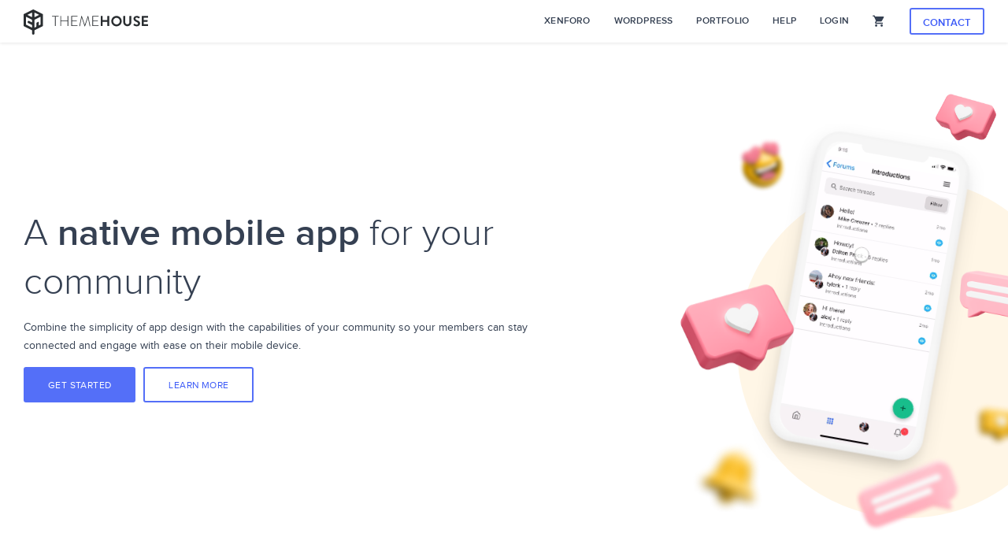

--- FILE ---
content_type: text/html; charset=utf-8
request_url: https://www.themehouse.com/?utm_source=www.electriciansforums.net&utm_medium=xf2product&utm_campaign=product_branding
body_size: 3326
content:
<!DOCTYPE html>
<html class="no-js">
    <head
        prefix="og: http://ogp.me/ns# fb: http://ogp.me/ns/fb# article: http://ogp.me/ns/article#"
    >
        <meta data-rh="true" charset="utf-8"/><meta data-rh="true" name="viewport" content="width=device-width, initial-scale=1, maximum-scale=1"/><meta data-rh="true" name="msapplication-config" content="/assets/images/favicon/browserconfig.xml"/><meta data-rh="true" name="msapplication-TileColor" content="#546ff8"/><meta data-rh="true" name="msapplication-TileImage" content="/assets/images/favicon/ms-icon-144x144.png"/><meta data-rh="true" name="theme-color" content="#546ff8"/><meta data-rh="true" name="twitter:site" content="@themehouse"/><meta data-rh="true" name="og:type" content="website"/><meta data-rh="true" name="og:site_name" content="ThemeHouse"/><meta data-rh="true" name="og:image" content="/assets/images/opengraph.png"/> <title data-rh="true">ThemeHouse — Digital Platform Architects | ThemeHouse</title> <base data-rh="true" href="/"/> <link data-rh="true" rel="mask-icon" href="/assets/images/favicon/safari-pinned-tab.svg" color="#5375f4"/><link data-rh="true" rel="shortcut icon" href="/assets/images/favicon/favicon.png"/><link data-rh="true" rel="apple-touch-icon" sizes="57x57" href="/assets/images/favicon/apple-icon-57x57.png"/><link data-rh="true" rel="apple-touch-icon" sizes="60x60" href="/assets/images/favicon/apple-icon-60x60.png"/><link data-rh="true" rel="apple-touch-icon" sizes="72x72" href="/assets/images/favicon/apple-icon-72x72.png"/><link data-rh="true" rel="apple-touch-icon" sizes="76x76" href="/assets/images/favicon/apple-icon-76x76.png"/><link data-rh="true" rel="apple-touch-icon" sizes="114x114" href="/assets/images/favicon/apple-icon-114x114.png"/><link data-rh="true" rel="apple-touch-icon" sizes="120x120" href="/assets/images/favicon/apple-icon-120x120.png"/><link data-rh="true" rel="apple-touch-icon" sizes="144x144" href="/assets/images/favicon/apple-icon-144x144.png"/><link data-rh="true" rel="apple-touch-icon" sizes="152x152" href="/assets/images/favicon/apple-icon-152x152.png"/><link data-rh="true" rel="apple-touch-icon" sizes="180x180" href="/assets/images/favicon/apple-icon-180x180.png"/><link data-rh="true" rel="icon" type="image/png" sizes="192x192" href="/assets/images/favicon/android-icon-192x192.png"/><link data-rh="true" rel="icon" type="image/png" sizes="32x32" href="/assets/images/favicon/favicon-32x32.png"/><link data-rh="true" rel="icon" type="image/png" sizes="96x96" href="/assets/images/favicon/favicon-96x96.png"/><link data-rh="true" rel="icon" type="image/png" sizes="16x16" href="/assets/images/favicon/favicon-16x16.png"/><link data-rh="true" rel="manifest" href="/assets/images/favicon/manifest.json"/><link data-rh="true" rel="stylesheet" href="/assets/fonts/proxima/style.css"/> 
        <script nonce="62d8f10c-5b56-475c-8544-7f647364c456">
            document.documentElement.className = document.documentElement.className.replace(
                'no-js',
                'has-js'
            );
        </script>

        
        <link rel="stylesheet" type="text/css" href="/dist/client-main.css?ver=efdc1dcf6f1d4623c768" />
        

        <script nonce="62d8f10c-5b56-475c-8544-7f647364c456">
            // We pre-filled your app ID in the widget URL: 'https://widget.intercom.io/widget/awlgtkwp'
            (function() {
                var w = window;
                var ic = w.Intercom;
                if (typeof ic === 'function') {
                    ic('reattach_activator');
                    ic('update', w.intercomSettings);
                } else {
                    var d = document;
                    var i = function() {
                        i.c(arguments);
                    };
                    i.q = [];
                    i.c = function(args) {
                        i.q.push(args);
                    };
                    w.Intercom = i;
                    var l = function() {
                        var s = d.createElement('script');
                        s.type = 'text/javascript';
                        s.async = true;
                        s.src = 'https://widget.intercom.io/widget/awlgtkwp';
                        var x = d.getElementsByTagName('script')[0];
                        x.parentNode.insertBefore(s, x);
                    };
                    if (document.readyState === 'complete') {
                        l();
                    } else if (w.attachEvent) {
                        w.attachEvent('onload', l);
                    } else {
                        w.addEventListener('load', l, false);
                    }
                }
            })();

            window.openIntercom = function() {
                var Intercom = window['Intercom'];

                Intercom('boot', {
                    api_base: 'https://api-iam.intercom.io',
                    app_id: 'awlgtkwp',
                });

                Intercom('show');
            };
        </script>
    </head>

    <body>
        <div id="root"><noscript class="_3eBPD5iO">ThemeHouse was built using modern web technologies. Please enable JavaScript for a better experience.</noscript><div class="_37wfv-dQ"><div class="_2yDZRQKl"></div><div class="_kHQmNVG _1aMoWsLX _1ZztapSp"><div class="_20r3Eg-7"><div class="_27ibvm2A"><a class="_1Xte1VCI" href="/customer/overview"><i class="tilt4Jld"></i><span class="_EZOQASB">Overview</span></a><a class="_1Xte1VCI" href="/customer/account"><i class="tilt4Jld"></i><span class="_EZOQASB">Account</span></a><a class="_1Xte1VCI" href="/customer/tickets"><i class="tilt4Jld"></i><span class="_EZOQASB">Tickets</span></a><a class="_1Xte1VCI" href="/customer/downloads"><i class="tilt4Jld"></i><span class="_EZOQASB">Downloads</span></a><a class="_1Xte1VCI" href="/customer/invoices"><i class="tilt4Jld"></i><span class="_EZOQASB">Invoices</span></a><a class="_1Xte1VCI" href="/customer/subscriptions"><i class="tilt4Jld"></i><span class="_EZOQASB">Subscriptions</span></a></div></div></div><div class="_kHQmNVG _1ZztapSp"><div><a class="_22qJDVAx" style="margin-top:15px" href="/">Home</a><a class="_22qJDVAx" href="/login">Login</a><a class="_22qJDVAx" href="/loading">XenForo</a><div class="_2QLu2vJJ _1EzWdjVt"><div></div><a class="_22qJDVAx" href="/xenforo">Home</a><a activeClassName="_1LtB8f1Y" class="_22qJDVAx" href="https://community.audent.io/app" target="_blank">Community App</a><a class="_22qJDVAx" href="/xenforo/2/themes/ui-x">UI.X</a><a class="_22qJDVAx" href="/xenforo/2/themes">Themes</a><a class="_22qJDVAx" href="/xenforo/2/addons">Add-ons</a><a class="_22qJDVAx" href="/xenforo/portfolio">Portfolio</a><a class="_22qJDVAx" href="/xenforo/migrate">Migrate</a></div><a class="_22qJDVAx" href="/loading">WordPress</a><div class="_2QLu2vJJ _2puLKBUi"><div></div><a class="_22qJDVAx" href="/wordpress">Home</a><a class="_22qJDVAx" href="/wordpress/xpress">XPress</a><a class="_22qJDVAx" href="/wordpress/portfolio">Portfolio</a></div><a class="_22qJDVAx" href="/portfolio">Portfolio</a><div class="dZxdebce"><a class="_22qJDVAx" href="/help">Help</a><a class="_22qJDVAx" href="/contact">Contact us</a><a class="_22qJDVAx" href="/about">About</a><a class="_22qJDVAx" href="/blog">Blog</a><a class="_22qJDVAx" href="/contact/support">Create a ticket</a><a class="_22qJDVAx" href="/xenforo/issues">XenForo Issues</a></div></div></div><div class="_kHQmNVG _35Yq_EtV"></div><div class="giS_6ryF"><div class="wPl3nYV0"><div class="_3oXSMLeg"><div class="_3RD6kN2c"><div class="_1tHibWjb"><div class="_3IGoUDzz _1pbPEOoI"><div class="_1R4jMXVu"><i class="tilt4Jld _3kY8e092"></i></div><a aria-current="page" class="_2yBv5bIZ bNS4NU8z active" href="/"><img class="_14pX_L-i _1WpwZNAL" src="/dist/e3ecffbeb95f09dd915629158b512c86.svg" alt="ThemeHouse"/><img class="_14pX_L-i _1DXBZ7BJ" src="/dist/484a85d38ed0881b0325d88402e979ff.svg" alt="ThemeHouse"/></a><div class="_2cl02Px3"><a class="_5qaVAsv" href="/xenforo">XenForo</a><a class="_5qaVAsv" href="/wordpress">WordPress</a><a class="_5qaVAsv" href="/portfolio">Portfolio</a><a class="_5qaVAsv" href="/help">Help</a><a class="_5qaVAsv" href="/login">Login</a><a class="_2yBv5bIZ c1tnDuIS aJ6j_gDp" href="/cart"><i class="tilt4Jld _8gBakRU3"></i></a><a class="_5qaVAsv" href="/contact"><button type="button" class="_1E467Qf9 _3l-rw3fD _2q1NTc7I _2o7M1R-I"><span style="opacity:1;transform:translateY(0px)"> <!-- -->Contact</span><div class="_351swhM5" style="display:none;opacity:0;transform:translateY(-100px)"><div class="_2PjBOKPg _2Ht9Wt_y" style="font-size:18px;width:18px;height:18px"><div style="border-width:2px" class="_2IN9lDdO"></div><div class="_1XD6Rbn9" style="transform:rotate(54deg)"><div class="_1jqufrXm zqPwJvFW" style="border-width:2px;transform:rotate(54deg)"></div></div><div class="_1XD6Rbn9"><div class="_1jqufrXm zqPwJvFW" style="border-width:2px;transform:rotate(54deg)"></div></div><div class="Opyt-tW6"><div class="IH2waEZr"></div></div></div></div></button></a></div></div></div></div></div></div><div class="_2NlKbnVF"><div class="_2PjBOKPg _2Ht9Wt_y" style="font-size:30px;width:30px;height:30px"><div style="border-width:2px;border-color:transparent" class="_2IN9lDdO"></div><div class="_1XD6Rbn9" style="transform:rotate(144deg)"><div class="_1jqufrXm zqPwJvFW" style="border-width:2px;transform:rotate(144deg)"></div></div><div class="_1XD6Rbn9"><div class="_1jqufrXm zqPwJvFW" style="border-width:2px;transform:rotate(144deg)"></div></div><div class="Opyt-tW6"><div class="IH2waEZr"></div></div></div></div></div></div></div>

        <script nonce="62d8f10c-5b56-475c-8544-7f647364c456">
            window.__CONFIG__ = {"API_URL":"https://pinto.audent.io","SENTRY_DSN":"https://01c3d1691a1944af98c751858e05441f@sentry.audent.io/13","GA_ID":"UA-89247080-1","INTERCOM_APP_ID":"awlgtkwp","RELEASE":"03a0316def3f0f406b60ec3b240852a9d5118b92","BRANCH":"master"};

            
            window.__PRELOADED_STATE__ = {"api":{"isFetching":false},"notifications":{},"payment":{"paypal":{"isFetching":false},"method":null,"selected_card":null},"tickets":{"isFetching":false,"created":{},"respondFormValue":{}},"notices":{"notices":[]},"purchases":{"isFetching":false,"products":[],"subscriptions":[],"subscription":{}},"licenses":{"licenses":[],"downloads":{}},"products":{"categories":{"isFetching":false},"products":{"isFetching":false}},"portfolio":{"items":[],"tags":{}},"subscriptions":{"isFetching":false,"categories":{}},"cards":{"isFetching":false,"cards":[]},"cart":{"product_options":[],"product_options_original":[],"subscriptions":[],"isFetching":false,"cart_token":null},"session":{"isFetching":false,"invalidLogin":false},"password":{"change":{},"reset":{}},"overview":{},"blog":{"isFetching":false,"featured_posts":[],"recent_posts":[],"posts":[],"meta":{},"tags":{},"authors":{}},"fileUpload":{"isFetching":false,"files":[]},"newsletters":{"isFetching":false,"newsletters":[],"subscription_status":{}},"pages":{"isFetching":false},"search":{"pages":[],"posts":[],"help":{}},"invoices":{"isFetching":false,"paid_invoices":[],"unpaid_unvoices":[]},"offcanvas":{"visibleCanvas":false},"typewriter":{}};
        </script>

        <script nonce="62d8f10c-5b56-475c-8544-7f647364c456" src="/assets/modernizr.js"></script>

        
        <script nonce="62d8f10c-5b56-475c-8544-7f647364c456" src="/dist/chunk-vendors~main.js?ver=b691803e0040ae8597b8"></script>
        
        <script nonce="62d8f10c-5b56-475c-8544-7f647364c456" src="/dist/client-main.js?ver=efdc1dcf6f1d4623c768"></script>
        
        <script nonce="62d8f10c-5b56-475c-8544-7f647364c456" src="/dist/chunk-routes/loading.js?ver=55b89e0fe86357dad401"></script>
        
    <script defer src="https://static.cloudflareinsights.com/beacon.min.js/vcd15cbe7772f49c399c6a5babf22c1241717689176015" integrity="sha512-ZpsOmlRQV6y907TI0dKBHq9Md29nnaEIPlkf84rnaERnq6zvWvPUqr2ft8M1aS28oN72PdrCzSjY4U6VaAw1EQ==" data-cf-beacon='{"version":"2024.11.0","token":"ffe5b49dda5c49a2aaa8c214eba9b4b5","r":1,"server_timing":{"name":{"cfCacheStatus":true,"cfEdge":true,"cfExtPri":true,"cfL4":true,"cfOrigin":true,"cfSpeedBrain":true},"location_startswith":null}}' crossorigin="anonymous"></script>
</body>
</html>


--- FILE ---
content_type: text/css; charset=UTF-8
request_url: https://www.themehouse.com/assets/fonts/proxima/style.css
body_size: -324
content:

@font-face {
    font-family: 'Proxima Nova';
    src: url('proxima-nova-light-webfont.eot');
    src: url('proxima-nova-light-webfont.eot?#iefix') format('embedded-opentype'),
         url('proxima-nova-light-webfont.woff2') format('woff2'),
         url('proxima-nova-light-webfont.woff') format('woff'),
         url('proxima-nova-light-webfont.ttf') format('truetype');
    font-weight: 300;
    font-style: normal;
}

@font-face {
    font-family: 'Proxima Nova';
    src: url('proxima-nova-reg-webfont.eot');
    src: url('proxima-nova-reg-webfont.eot?#iefix') format('embedded-opentype'),
         url('proxima-nova-reg-webfont.woff2') format('woff2'),
         url('proxima-nova-reg-webfont.woff') format('woff'),
         url('proxima-nova-reg-webfont.ttf') format('truetype');
    font-weight: 400;
    font-style: normal;
}

@font-face {
    font-family: 'Proxima Nova';
    src: url('proxima-nova-semibold-webfont.eot');
    src: url('proxima-nova-semibold-webfont.eot?#iefix') format('embedded-opentype'),
         url('proxima-nova-semibold-webfont.woff2') format('woff2'),
         url('proxima-nova-semibold-webfont.woff') format('woff'),
         url('proxima-nova-semibold-webfont.ttf') format('truetype');
    font-weight: 600;
    font-style: normal;
}


--- FILE ---
content_type: text/css; charset=UTF-8
request_url: https://www.themehouse.com/dist/chunk-21.css?ver=4e43fc459d992d3f8535
body_size: 1800
content:
._3Uw3guka{display:flex;flex-wrap:wrap;position:relative;justify-content:center;align-items:baseline;margin:-15px}@media (min-width:610px){._3Uw3guka{margin:-30px}}._3Uw3guka ._1nt9j_an{padding:15px;flex-basis:150px;text-align:center}@media (min-width:610px){._3Uw3guka ._1nt9j_an{flex-basis:200px;padding:30px}}@media (min-width:800px){._3Uw3guka ._1nt9j_an{flex-basis:250px}}._3Uw3guka ._1nt9j_an img{max-height:50px}._3Uw3guka._2snGs5zG:after{content:"";position:absolute;bottom:-30px;width:100%;height:1px;background:rgba(220,228,232,.5)}._3Wh2UO-g{text-transform:uppercase}
._13wlJkZg{padding:0;border-top:1px solid #dce4e8;border-bottom:1px solid #dce4e8;overflow:hidden}._13wlJkZg ._1sM8B8j7{padding:40px;position:relative}@media (min-width:610px){._13wlJkZg ._1sM8B8j7{padding:80px 40px}}._13wlJkZg ._5MVF73SG{background-color:#fafbfc;position:absolute;top:0;bottom:0;right:0;left:-100vw;z-index:-1;border-right:1px solid #dce4e8}@media (max-width:610px){._13wlJkZg ._5MVF73SG{right:-50px;border-right:none;border-bottom:1px solid #dce4e8}}
.AEga26vw{background-color:#2d2472}.g4XyI3IT{height:100%;width:100%;display:flex;background:rgba(39,24,79,.8);align-items:center}@media (min-width:1500px){.g4XyI3IT{background:none}}._2FTO4geq{color:#546ff8}._2kNqbxwA{background-image:url(/dist/cc5963e49274764b5c4f763a4d2999a2-2800.jpg);background-position:50% 50%;background-repeat:no-repeat;background-size:cover;position:absolute;top:0;left:0;width:100%;height:100%;bottom:0;right:0;z-index:1}@media (min-width:1100px){._2kNqbxwA{background-image:url(/dist/ee54e2d04c9fb44fb928fbb3c9da509f-5000.jpg)}}._2Gqa7P1D{z-index:2;position:relative}._3-VxuInN{background-position:50% 50%;bottom:0;right:0;background-image:url(/dist/5e84e415c67345428afed20d3f806aa5-2500.png)}.xu6yzcbq,._3-VxuInN{position:absolute;top:0;left:0;width:100%;height:100%;z-index:3}._3twL6TzX{max-width:800px;margin-left:auto;margin-right:auto;padding-top:6%;font-family:Proxima Nova,-apple-system,BlinkMacSystemFont,Segoe UI,Roboto,Helvetica,Arial,sans-serif,Apple Color Emoji,Segoe UI Emoji,Segoe UI Symbol;text-align:center;position:relative;z-index:5}@media (max-height:400px){._3twL6TzX{padding-top:10px}._3_SFbeUP{font-size:3rem}._2FTO4geq{font-size:2.2rem}}._365mtJ85{color:#909ace;font-size:1.7rem;font-weight:600;margin-top:10px;margin-bottom:30px}@media (min-width:610px){._365mtJ85{max-width:600px;margin-left:auto;margin-right:auto}}._3VqgaAid{font-weight:700}._3VqgaAid,._3VqgaAid:hover{color:rgba(0,0,0,.7)}
._2rwDGGJt{padding:60px 20px;min-width:200px}@media (min-width:480px){._2rwDGGJt{padding:30px}}@media (min-width:610px){._2rwDGGJt{padding:10% 20px}}@media (min-width:480px){.VmHJHELI{max-width:40vw}}@media (min-width:610px){.VmHJHELI{max-width:60vw}}@media (min-width:800px){.VmHJHELI{max-width:30vw}}@media (min-width:1250px){.VmHJHELI{max-width:20vw}}._3ZsQuPLQ{position:relative;perspective:800;-webkit-perspective:800}._3ZsQuPLQ:after{content:"";width:60vh;height:60vh;border-radius:50%;background-color:orange;opacity:.1;position:absolute;top:15%;left:-15%;z-index:0}._16Kj0viO{position:relative;height:100%;z-index:2;transform:rotate(10deg);transform-style:preserve-3d}._16Kj0viO .gtFKGCGr{height:100%;width:100%}._16Kj0viO ._1zl66Hjn{position:absolute;top:6%;left:0;right:0;margin:auto;z-index:6;width:35%}._16Kj0viO ._1sH3zyXC{position:absolute;top:0;left:0;width:100%;z-index:5;padding:12% 16%;overflow:hidden}._16Kj0viO ._1sH3zyXC,._16Kj0viO ._1sH3zyXC video{-webkit-backface-visibility:hidden;backface-visibility:hidden}._16Kj0viO ._1sH3zyXC video{border-radius:30px}._1VIvq_G0{position:absolute;height:15%;z-index:1}._1VIvq_G0 img{height:100%}._1Dn2yJYG{top:5%;left:-15%;animation:voOP46Fs 16s ease-in-out infinite}._3AkwGmXE{top:-5%;right:-15%;animation:_3gM_G9w7 13s ease-in-out infinite}._E0JxXcv{top:40%;right:-40%;animation:voOP46Fs 10s ease-in-out infinite}._5gChmzLd{bottom:10%;right:-30%;animation:rhSvdh_o 4s ease-in-out infinite}._2s4KeZ-y{height:25%;bottom:-15%;right:0;animation:voOP46Fs 10s ease-in-out infinite}._6JwDM4rP{height:25%;bottom:-10%;left:-40%;animation:rhSvdh_o 6s ease-in-out infinite}.bjQ-UFli{height:28%;bottom:30%;left:-45%;z-index:3;animation:_3gM_G9w7 6s ease-in-out infinite}@keyframes _3gM_G9w7{0%{transform:translatey(10px)}50%{transform:translatey(-20px)}to{transform:translatey(10px)}}@keyframes voOP46Fs{0%{transform:translatey(-20px)}50%{transform:translatey(0)}to{transform:translatey(-20px)}}@keyframes rhSvdh_o{0%{transform:translatey(-5px)}50%{transform:translatey(5px)}to{transform:translatey(-5px)}}
._3gj-Kijf{width:100%;height:110vh;overflow:hidden}@media (min-width:480px){._3gj-Kijf{height:calc(100vh - 54px)}}.Uovw5e46{height:100%;width:100%;display:flex}@media (min-width:800px){.Uovw5e46{align-items:center}}.y-lpI6ZK{color:#546ff8}._1cXY-Uoq{width:100%;margin-left:auto;margin-right:auto;padding-top:6%;font-family:Proxima Nova,-apple-system,BlinkMacSystemFont,Segoe UI,Roboto,Helvetica,Arial,sans-serif,Apple Color Emoji,Segoe UI Emoji,Segoe UI Symbol;text-align:center;position:relative;z-index:5;display:flex;flex-direction:column;align-items:center;justify-content:space-between}@media (min-width:800px){._1cXY-Uoq{flex-direction:row}}@media (max-height:400px){._1cXY-Uoq{padding-top:10px}}._3Ek4ZAZb{flex:1 1;text-align:center;min-width:300px;padding:0 10px}@media (min-width:800px){._3Ek4ZAZb{margin-right:17.5vw;text-align:left;padding:0}}.vHTiOHsJ{margin:-5px}._3pNyw3Lg{margin:5px}@media (min-width:480px){._3pNyw3Lg{width:auto}}
._1ghyAdQm{max-width:1000px;margin:0 auto 30px}._1ghyAdQm .G9tBJLeT{text-align:left;margin-bottom:15px}@media (min-width:800px){._1ghyAdQm .G9tBJLeT{padding:20px;text-align:right}}@media (min-width:800px){._1ghyAdQm ._2XHBGt3S{padding:20px;border-left:1px solid #dce4e8}}._1whwZU59{width:48px;height:48px}.kpYhRSCO{color:#45d4ba;font-weight:700}._3WkmCH-a{text-align:center;flex-direction:column;margin-bottom:30px}@media (min-width:610px){._3WkmCH-a{text-align:left;flex-direction:row}}._3WkmCH-a ._3buj3cTy img{max-height:75px}._240ZP2Dw{display:flex;flex-wrap:wrap;align-items:center}._240ZP2Dw ._3CAL6KIE{text-align:center}._240ZP2Dw ._3CAL6KIE img{max-width:400px;width:100%}@media (min-height:770px){.hj-vY8cC{min-height:660px}}
.yIlw7eUp{background:#334054}._3mqxamTw{text-align:center}@media (min-width:800px){._3mqxamTw{text-align:left}}._3bhm2_5V img{padding:10px;max-width:100%;height:40px}@media (min-width:480px){._3bhm2_5V img{padding:0}}@media (min-height:770px){._1KJYXTGP{min-height:310px}.tqRFl05_{min-height:270px}.j0yS_aa3{min-height:720px}}
.zPInWRwI{background-color:#546ff8;color:#fff}._3_saz_S9{margin-left:auto;margin-right:auto;max-width:800px;font-size:1.5rem}._3qacNU8Z{display:flex;flex-wrap:wrap;text-align:left;justify-content:center;max-width:900px;margin:0 auto}@media (max-width:610px){._3qacNU8Z{display:none}}._2DQzdNmL{display:inline-block;background:rgba(0,0,0,.2);padding:10px 15px;margin:10px;flex:1 1 280px;border-radius:10em}@media (min-width:800px){._2DQzdNmL{flex-grow:0}}._3DzeTgod{margin:7px 3px 0 5px;height:32px}._3DzeTgod g{fill:#fff}._3Y8J5Qsl{margin:0;font-size:1.4rem}._3RSKAbAi{height:100%}@media (min-height:770px){.zPInWRwI{min-height:900px}}

/*# sourceMappingURL=chunk-21.css.map?ver=4e43fc459d992d3f8535*/

--- FILE ---
content_type: image/svg+xml
request_url: https://www.themehouse.com/assets/images/icons/pixel.svg
body_size: 608
content:
<?xml version="1.0" encoding="UTF-8" standalone="no"?>
<svg width="42px" height="64px" viewBox="0 0 42 64" version="1.1" xmlns="http://www.w3.org/2000/svg" xmlns:xlink="http://www.w3.org/1999/xlink">
    <!-- Generator: Sketch 41.2 (35397) - http://www.bohemiancoding.com/sketch -->
    <title>Compass</title>
    <desc>Created with Sketch.</desc>
    <defs></defs>
    <g id="Iconography" stroke="none" stroke-width="1" fill="none" fill-rule="evenodd">
        <g id="TH-Index-Icons" transform="translate(-205.000000, -66.000000)" fill="#000000">
            <g id="Compass" transform="translate(205.000000, 66.000000)">
                <path d="M21.0130811,32.291273 C26.6446818,32.291273 31.2113474,27.7398336 31.2113474,22.1236757 C31.2113474,16.5075177 26.6446818,11.9560783 21.0130811,11.9560783 C15.3814804,11.9560783 10.8148148,16.5075177 10.8148148,22.1236757 C10.8148148,27.7398336 15.3814804,32.291273 21.0130811,32.291273 Z M21.0130811,30.291273 C16.4845574,30.291273 12.8148148,26.6337661 12.8148148,22.1236757 C12.8148148,17.6135852 16.4845574,13.9560783 21.0130811,13.9560783 C25.5416048,13.9560783 29.2113474,17.6135852 29.2113474,22.1236757 C29.2113474,26.6337661 25.5416048,30.291273 21.0130811,30.291273 Z" id="Shape"></path>
                <path d="M21.0130811,27.0715487 C23.5966445,27.0715487 25.6923876,24.9827932 25.6923876,22.4045097 C25.6923876,19.8262263 23.5966445,17.7374708 21.0130811,17.7374708 C18.4295177,17.7374708 16.3337746,19.8262263 16.3337746,22.4045097 C16.3337746,24.9827932 18.4295177,27.0715487 21.0130811,27.0715487 Z M21.0130811,25.0715487 C19.5325947,25.0715487 18.3337746,23.8767256 18.3337746,22.4045097 C18.3337746,20.9322938 19.5325947,19.7374708 21.0130811,19.7374708 C22.4935675,19.7374708 23.6923876,20.9322938 23.6923876,22.4045097 C23.6923876,23.8767256 22.4935675,25.0715487 21.0130811,25.0715487 Z" id="Shape"></path>
                <path d="M19.2314472,2.96191104 C19.6553047,2.62395568 20.2259341,2.41714592 21,2.41714592 C21.7740659,2.41714592 22.3446953,2.62395568 22.7685528,2.96191104 C22.8854966,3.05515418 22.982935,3.1524295 23.0617284,3.24806521 L23.0617284,13.6232258 L25.0617284,13.6232258 L25.0617284,2.70613193 L24.9555568,2.49449664 C24.7993993,2.18322299 24.4984478,1.7832923 24.0153978,1.39814079 C23.2432676,0.782496165 22.2351933,0.417145924 21,0.417145924 C19.7648067,0.417145924 18.7567324,0.782496165 17.9846022,1.39814079 C17.5015522,1.7832923 17.2006007,2.18322299 17.0444432,2.49449664 L16.9382716,2.70613193 L16.9382716,13.6232258 L18.9382716,13.6232258 L18.9382716,3.24806521 C19.017065,3.1524295 19.1145034,3.05515418 19.2314472,2.96191104 Z" id="Shape"></path>
                <polygon id="Shape" points="2.90200263 51.910264 14.2505919 27.7806625 12.4407662 26.9294687 0.826392428 51.6241866 2.90571278 64.0585114 19.5929009 31.6269896 17.8145065 30.7119415 3.88441068 57.7850589"></polygon>
                <polygon id="Shape" points="38.1155893 57.7850589 24.1854935 30.7119415 22.4070991 31.6269896 39.0942872 64.0585114 41.1736076 51.6241866 29.5592338 26.9294687 27.7494081 27.7806625 39.0979974 51.910264"></polygon>
            </g>
        </g>
    </g>
</svg>


--- FILE ---
content_type: image/svg+xml
request_url: https://www.themehouse.com/dist/e33e257bd3ee77b83a461ee17c9c83be.svg
body_size: 241
content:
<?xml version="1.0" encoding="UTF-8" standalone="no"?>
<svg width="64px" height="53px" viewBox="0 0 64 53" version="1.1" xmlns="http://www.w3.org/2000/svg" xmlns:xlink="http://www.w3.org/1999/xlink">
    <!-- Generator: Sketch 41.2 (35397) - http://www.bohemiancoding.com/sketch -->
    <title>Hosting</title>
    <desc>Created with Sketch.</desc>
    <defs></defs>
    <g id="Iconography" stroke="none" stroke-width="1" fill="none" fill-rule="evenodd">
        <g id="TH-Index-Icons" transform="translate(-704.000000, -75.000000)" fill="#000000">
            <g id="Hosting" transform="translate(704.000000, 75.000000)">
                <path d="M31,28.4142136 L31,53 L33,53 L33,28.4142136 L40.2928932,35.7071068 L41.7071068,34.2928932 L32,24.5857864 L22.2928932,34.2928932 L23.7071068,35.7071068 L31,28.4142136 Z M17.0504151,7.54034996 C7.64364734,7.54034996 0,15.2695788 0,24.770175 C0,34.2700693 7.64502118,42 17.0504151,42 L19.9038086,42 L19.9038086,40 L17.0504151,40 C8.75456581,40 2,33.1704145 2,24.770175 C2,16.3691942 8.75323226,9.54034996 17.0504151,9.54034996 C20.0087748,9.54034996 22.8625965,10.4373012 25.3687074,12.1527016 L26.2790081,12.7757905 L26.8100495,11.8088975 C30.1167887,5.78815551 36.4329841,2 43.2036611,2 C53.5632936,2 62,10.5204719 62,20.9947767 C61.9980914,31.1811814 54.0133934,39.5656289 43.9860258,39.9836778 L44.069335,41.9819419 C55.1710454,41.5191028 63.9978912,32.250346 64,20.9949641 C64,9.42030139 54.6723105,0 43.2036611,0 C36.0516358,0 29.3713622,3.80471481 25.5948352,9.92320065 C22.9812292,8.35846669 20.0629925,7.54034996 17.0504151,7.54034996 Z" id="Combined-Shape"></path>
            </g>
        </g>
    </g>
</svg>

--- FILE ---
content_type: image/svg+xml
request_url: https://www.themehouse.com/dist/cd7656c44fc10e1ad5c090c9da40bd56.svg
body_size: 1323
content:
<?xml version="1.0" encoding="UTF-8"?>
<svg width="106px" height="19px" viewBox="0 0 106 19" version="1.1" xmlns="http://www.w3.org/2000/svg" xmlns:xlink="http://www.w3.org/1999/xlink">
    <!-- Generator: Sketch 55.2 (78181) - https://sketchapp.com -->
    <title>meizu</title>
    <desc>Created with Sketch.</desc>
    <g id="Final" stroke="none" stroke-width="1" fill="none" fill-rule="evenodd">
        <path d="M0.410690464,10.4676954 L0.519287405,1.9362533 L1.33726304,1.12269919 L2.15524086,0.309145301 L13.7173647,0.252812564 C25.0099136,0.19779137 25.2962445,0.206710735 25.9980041,0.63539143 C26.4106712,0.887475025 26.8940127,1.46327927 27.1335054,1.98811764 C27.52049,2.83617535 27.5508416,3.48110968 27.5552677,10.9503773 L27.5600419,18.9988221 L25.6052882,18.9988221 L23.6505367,18.9988221 L23.6505367,11.4519586 C23.6505367,4.87926168 23.6064799,3.86126851 23.3092295,3.56556325 C23.0266523,3.28445534 22.3539479,3.2260311 19.3997243,3.2260311 L15.8315241,3.2260311 L15.8315241,11.1124265 L15.8315241,18.9988221 L13.9853695,18.9988221 L12.1392127,18.9988221 L12.1392127,11.1124265 L12.1392127,3.2260311 L8.4805643,3.2260311 C5.21196214,3.2260311 4.78359476,3.26815538 4.46246213,3.62115895 C4.14253401,3.97283834 4.10300619,4.8400631 4.10300619,11.5075565 L4.10300619,18.9988221 L2.20255204,18.9989818 L0.302097902,18.9991395 L0.410694844,10.4676954 L0.410690464,10.4676954 Z M33.0422197,18.5678597 C32.6528918,18.3317172 32.1401361,17.8216252 31.9027611,17.4343211 C31.4951179,16.7692127 31.4711678,16.3344369 31.4711678,9.59996718 C31.4711678,2.86549967 31.4951179,2.43072161 31.9027611,1.76561326 C32.1401361,1.37831132 32.6528918,0.868219306 33.0422197,0.632076842 C33.7167507,0.222947944 34.1515633,0.202689614 42.2749833,0.201920553 L50.7998772,0.201049095 L50.7998772,1.7135084 L50.7998772,3.2259677 L43.3189743,3.2259677 L35.8380714,3.2259677 L35.4999617,3.70617592 C35.2563845,4.05212286 35.1618541,4.71582882 35.1618541,6.08006087 L35.1618541,7.97373979 L42.5706657,8.03059104 L49.9794794,8.08744447 L49.9794794,9.59990378 L49.9794794,11.1123633 L42.5706657,11.1692165 L35.1618541,11.2260699 L35.1618541,13.119749 C35.1618541,14.4839787 35.2563845,15.1476848 35.4999617,15.493634 L35.8380714,15.9738398 L43.3189743,15.9738398 L50.7998772,15.9738398 L50.7998772,17.4862992 L50.7998772,18.9987587 L42.2749833,18.9978872 C34.1515633,18.9970158 33.7167507,18.9768633 33.0422197,18.5677307 L33.0422197,18.5678597 Z M54.9265785,9.59996718 L54.9265785,0.201112276 L56.8813322,0.201112276 L58.8360837,0.201112276 L58.8360837,9.59996718 L58.8360837,18.9988221 L56.8813322,18.9988221 L54.9265785,18.9988221 L54.9265785,9.59996718 Z M63.2582396,18.6833295 C62.5223572,18.1705754 62.2247389,17.2133076 62.5223221,16.3163045 C62.7793526,15.5415451 63.5864241,14.7783451 71.3128292,8.00362031 C72.9918036,6.53145065 74.8865089,4.85424127 75.5232881,4.27648824 L76.681062,3.2260311 L69.8219235,3.2260311 L62.962785,3.2260311 L62.962785,1.7135718 L62.962785,0.201112276 L71.6672831,0.201112276 L80.3717834,0.201112276 L81.0066573,0.83268956 C81.782545,1.60454291 81.856903,2.67931589 81.1925513,3.51951523 C80.9456059,3.8318187 78.282424,6.25136256 75.2743651,8.89627812 C72.2663041,11.5411937 69.267439,14.2137094 68.6102202,14.8352049 L67.4152771,15.9651957 L74.4198094,15.9695602 L81.4243417,15.9739247 L81.4243417,17.486384 L81.4243417,18.9988435 L72.5676827,18.9988435 C65.153983,18.9988435 63.6372547,18.9474437 63.2582396,18.683351 L63.2582396,18.6833295 Z M86.3976401,18.5083681 C84.9098136,17.5196021 84.900171,17.4542618 84.8997943,8.35758989 L84.8993563,0.201112276 L86.745513,0.201112276 L88.5916742,0.201112276 L88.5916742,7.65537643 C88.5916742,14.8215539 88.608406,15.1263426 89.0260641,15.5417719 C89.4388867,15.9524414 89.7500613,15.9739032 95.2910457,15.9739032 C100.663821,15.9739032 101.149854,15.9428762 101.481095,15.5787753 C101.801037,15.2270983 101.840567,14.3598735 101.840567,7.69238002 L101.840567,0.201112276 L103.686717,0.201112276 L105.532867,0.201112276 L105.532867,8.54815318 C105.532867,16.5398395 105.514252,16.9251949 105.095059,17.5999073 C104.241342,18.9740869 104.065679,18.9988221 95.1611113,18.9988221 C87.1789744,18.9988221 87.1315603,18.9961641 86.3975416,18.5083681 L86.3976401,18.5083681 Z" id="meizu" fill="#7F8FA4" fill-rule="nonzero"></path>
    </g>
</svg>

--- FILE ---
content_type: image/svg+xml
request_url: https://www.themehouse.com/dist/3e6aff0e63ac7c676bc39569fdfe50f2.svg
body_size: -22
content:
<?xml version="1.0" encoding="UTF-8" standalone="no"?>
<svg width="64px" height="58px" viewBox="0 0 64 58" version="1.1" xmlns="http://www.w3.org/2000/svg" xmlns:xlink="http://www.w3.org/1999/xlink">
    <!-- Generator: Sketch 41.2 (35397) - http://www.bohemiancoding.com/sketch -->
    <title>Consulting</title>
    <desc>Created with Sketch.</desc>
    <defs></defs>
    <g id="Iconography" stroke="none" stroke-width="1" fill="none" fill-rule="evenodd">
        <g id="TH-Index-Icons" transform="translate(-832.000000, -67.000000)" fill="#000000">
            <g id="Consulting" transform="translate(832.000000, 67.000000)">
                <path d="M41.9911288,57.0734845 L64,48.6891526 L64,0.548942616 L42.0088712,8.92651551 L22.0088712,0.926515505 L0,9.31084738 L0,57.4510574 L21.9911288,49.0734845 L41.9911288,57.0734845 Z M2,10.6891526 L21.9911288,3.07348449 L41.9911288,11.0734845 L62,3.45105738 L62,47.3108474 L42.0088712,54.9265155 L22.0088712,46.9265155 L2,54.5489426 L2,10.6891526 Z" id="Shape"></path>
                <polygon id="Shape" points="21 2 21 48 23 48 23 2"></polygon>
                <polygon id="Shape" points="41 10 41 56 43 56 43 10"></polygon>
            </g>
        </g>
    </g>
</svg>

--- FILE ---
content_type: image/svg+xml
request_url: https://www.themehouse.com/dist/f8e86f9cdbcf3fc54839dddc12fea81b.svg
body_size: 4254
content:
<?xml version="1.0" encoding="UTF-8" standalone="no"?>
<svg width="127px" height="84px" viewBox="0 0 127 84" version="1.1" xmlns="http://www.w3.org/2000/svg" xmlns:xlink="http://www.w3.org/1999/xlink">
    <!-- Generator: Sketch 41.2 (35397) - http://www.bohemiancoding.com/sketch -->
    <title>World Star</title>
    <desc>Created with Sketch.</desc>
    <defs></defs>
    <g id="About" stroke="none" stroke-width="1" fill="none" fill-rule="evenodd">
        <g id="World-Star" fill="#7F8FA4">
            <path d="M74.7811629,31.6823836 C74.7811629,31.6823836 77.2746154,23.0303836 82.5925249,14.5435068 C82.5925249,14.5435068 76.2770045,19.3689041 72.6204389,23.5292055 C72.6204389,23.5292055 67.4686063,6.39032877 64.3108462,3.22939726 C64.3108462,3.22939726 59.8233213,5.89093151 56.1673303,23.8617534 C56.1673303,23.8617534 52.1786109,18.8695068 45.3642851,14.5435068 C45.3642851,14.5435068 51.1815747,23.5292055 53.8405294,31.8492329 L59.1590136,31.8492329 C59.1590136,31.8492329 61.6518914,19.0357808 64.1447692,13.3790137 C64.1447692,13.3790137 65.9727647,17.0393425 69.1305249,31.6823836 L74.7811629,31.6823836" id="Fill-1"></path>
            <path d="M45.8630905,13.712137 C45.8630905,14.5394795 45.1936109,15.2097534 44.3672489,15.2097534 C43.5408869,15.2097534 42.8714072,14.5394795 42.8714072,13.712137 C42.8714072,12.8847945 43.5408869,12.2145205 44.3672489,12.2145205 C45.1936109,12.2145205 45.8630905,12.8847945 45.8630905,13.712137" id="Fill-2"></path>
            <path d="M65.8957602,1.62994521 C65.8957602,2.45671233 65.2251312,3.1269863 64.3993439,3.1269863 C63.5729819,3.1269863 62.9035023,2.45671233 62.9035023,1.62994521 C62.9035023,0.80260274 63.5729819,0.131753425 64.3993439,0.131753425 C65.2251312,0.131753425 65.8957602,0.80260274 65.8957602,1.62994521" id="Fill-3"></path>
            <path d="M84.7532489,13.878411 C84.7532489,14.7051781 84.0837692,15.3754521 83.2574072,15.3754521 C82.4316199,15.3754521 81.760991,14.7051781 81.760991,13.878411 C81.760991,13.0510685 82.4316199,12.3807945 83.2574072,12.3807945 C84.0837692,12.3807945 84.7532489,13.0510685 84.7532489,13.878411" id="Fill-4"></path>
            <polygon id="Fill-5" points="51.1815747 33.0131507 76.77581 33.0131507 76.77581 34.6770411 51.1815747 34.6770411"></polygon>
            <path d="M76.0000181,35.9566027 L76.0000181,40.0248493 L55.915629,40.1658082 L55.8219593,42.5034247 L74.645543,42.5034247 C74.645543,42.5034247 75.9069231,42.690411 75.9069231,43.9527123 L75.9069231,50.1255616 C75.9069231,50.1255616 75.4862715,51.1082466 74.5059005,51.1082466 L52.4124977,51.1082466 L52.4124977,46.851863 L72.5434344,46.851863 L72.5434344,44.560274 L53.7204253,44.560274 C53.7204253,44.560274 52.6929321,44.560274 52.4590452,43.4849589 L52.4590452,37.1723014 C52.4590452,37.1723014 52.5527149,35.9566027 53.7675475,35.9566027 L76.0000181,35.9566027" id="Fill-6"></path>
            <path d="M0.329280543,54.3405205 L5.04724434,54.3405205 L5.04724434,74.1052603 L6.97178281,74.1052603 L6.97178281,54.2168219 L11.6903213,54.2168219 L11.6903213,74.1052603 L13.6769231,74.1052603 L13.6769231,54.4026575 L18.3328235,54.4026575 L18.3328235,77.2765479 L3.68127602,77.2765479 C3.68127602,77.2765479 0.577533937,76.4676164 0.515470588,74.1052603 L0.329280543,54.3405205" id="Fill-7"></path>
            <path d="M21.8095204,54.3405205 L31.4322127,54.3405205 L31.3701493,74.6029315 C31.3701493,74.6029315 31.1213213,77.2138356 28.8864661,77.2138356 L20.0091086,77.2138356 L20.0091086,57.3863836 C20.0091086,57.3863836 19.6367285,54.9003288 21.8095204,54.3405205 L21.8095204,54.3405205 Z M24.541457,74.1685479 L26.7763122,74.1685479 L26.7763122,57.5112329 L24.541457,57.5112329 L24.541457,74.1685479 Z" id="Fill-8"></path>
            <path d="M34.5353801,54.4026575 L44.0954344,54.4026575 L44.0954344,65.7777534 C44.0954344,65.7777534 43.4748009,68.8236164 41.8605792,68.8236164 C41.8605792,68.8236164 44.033371,69.8172329 44.033371,72.4896986 L44.033371,83.6150959 L39.5015973,83.6150959 L39.5015973,68.8840274 L37.5770588,68.8840274 L37.5770588,76.9025753 L32.610267,76.9025753 L32.610267,57.3863836 C32.610267,57.3863836 32.7970317,54.4026575 34.5353801,54.4026575 L34.5353801,54.4026575 Z M37.5149955,65.6529041 L39.3154072,65.6529041 L39.3154072,57.4485205 L37.4529321,57.4485205 L37.5149955,65.6529041 L37.5149955,65.6529041 Z" id="Fill-9"></path>
            <path d="M45.5855294,54.3405205 L50.1793665,54.3405205 L50.1793665,74.1052603 L53.8416787,74.1052603 C53.8416787,74.1052603 53.4698733,77.3375342 52.0418416,77.3375342 L45.5855294,77.3375342 L45.5855294,54.3405205" id="Fill-10"></path>
            <path d="M55.6415158,54.4026575 L65.0785928,54.4026575 C65.0785928,54.4026575 66.8784299,55.0240274 66.8784299,57.2621096 L66.8784299,62.3579178 L62.4707828,62.3579178 L62.4087195,62.9171507 L67.7473167,66.8956438 L65.4503982,73.4217534 L66.8784299,72.9246575 L66.8784299,75.1006027 C66.8784299,75.1006027 66.3198597,77.1511233 64.5815113,77.1511233 L55.7656425,77.1511233 L55.6415158,54.4026575 L55.6415158,54.4026575 Z M60.2974163,73.9815616 L62.1598914,73.9815616 L62.1598914,57.4485205 L60.484181,57.4485205 L60.2974163,73.9815616 L60.2974163,73.9815616 Z" id="Fill-11"></path>
            <path d="M73.7847014,80.5232055 C73.8433167,81.2349041 73.9191719,81.8838904 74.0168643,82.3723562 C74.0168643,82.3723562 73.9295158,81.6416712 73.7847014,80.5232055 L73.7847014,80.5232055 Z M78.2383213,63.4148219 L73.0853394,63.4148219 L71.595819,58.4432877 L69.6707059,63.6012329 L64.3315339,63.6012329 L68.7397557,66.7098082 L67.2496606,71.7434795 L70.3373122,69.8178082 C70.3832851,70.5237534 70.4361538,71.6473973 70.354552,72.1790137 C70.354552,72.1790137 70.610276,71.0214247 70.8045113,69.5261096 L71.1194253,69.3299178 C71.1636742,69.93 71.2590679,71.4178356 71.1613756,72.0547397 C71.1613756,72.0547397 71.4464072,70.7694247 71.6423665,69.1561644 C72.3503484,70.0168767 73.3404887,77.093589 73.7847014,80.5232055 C73.5824208,78.0653425 73.5818462,74.8514795 73.5818462,74.8514795 C73.6444842,72.4896986 74.0789276,70.812 74.0789276,70.812 L75.631086,71.5576438 L74.0168643,66.7713699 L78.2383213,63.4148219 L78.2383213,63.4148219 Z" id="Fill-12"></path>
            <path d="M76.0034661,54.4026575 L85.2532036,54.3405205 C85.2532036,54.3405205 87.2398054,54.8381918 87.2398054,56.950274 L87.2398054,59.1262192 L82.583905,59.1262192 L82.583905,57.5100822 L80.5973032,57.5100822 L80.5973032,61.9856712 L85.1911403,61.9856712 C85.1911403,61.9856712 87.2398054,62.1093699 87.2398054,65.1552329 L87.2398054,77.2138356 L78.8589548,77.2138356 C78.8589548,77.2138356 75.5063846,77.0889863 75.9414027,72.7382466 L77.1826697,73.5460274 L76.0649548,69.4438356 L76.0649548,66.7713699 L80.4731765,66.7713699 L80.4731765,74.1679726 L82.7080317,74.1679726 L82.7080317,65.0930959 L77.6176878,65.0930959 L80.5973032,62.7928767 L75.9414027,62.7928767 L76.0034661,54.4026575" id="Fill-13"></path>
            <path d="M99.8415385,54.2783836 L99.8415385,57.3236712 L96.7377964,57.3236712 L96.7377964,76.7167397 L92.1433846,76.7167397 L92.1433846,57.5100822 L88.1081176,57.5100822 C88.1081176,57.5100822 88.3569457,54.2783836 90.2194208,54.2783836 L99.8415385,54.2783836 Z" id="Fill-14"></path>
            <path d="M103.441787,54.3405205 L113.125968,54.3405205 L113.125968,76.7167397 L108.408579,76.7167397 L108.408579,68.3247945 L106.359339,68.3247945 L106.359339,76.7167397 L101.517249,76.7167397 L101.517249,68.1389589 L99.9030271,68.1389589 C99.9030271,68.1389589 99.8415385,67.0814795 101.579312,65.3427945 L101.704014,57.0756986 C101.704014,57.0756986 101.641376,54.3405205 103.441787,54.3405205 L103.441787,54.3405205 Z M106.149588,57.4105479 L106.173149,65.0942466 L108.532131,65.0942466 L108.532131,57.4490959 L106.359339,57.4490959 L106.149588,57.4105479 L106.149588,57.4105479 Z" id="Fill-15"></path>
            <path d="M117.164683,54.3100274 L126.608081,54.3100274 L126.608081,66.2610411 C126.608081,66.2610411 126.081118,68.8046301 124.594471,68.8046301 C124.594471,68.8046301 126.655778,69.4772055 126.655778,72.3084658 L126.655778,83.5880548 L122.053896,83.5880548 L122.053896,68.8529589 L120.089131,68.8529589 L120.089131,77.1568767 L115.343009,77.1568767 L115.343009,57.3812055 C115.343009,57.3812055 115.582068,54.3100274 117.164683,54.3100274 L117.164683,54.3100274 Z M119.944891,65.6851233 L120.18395,65.7334521 L122.005624,65.7334521 L122.005624,57.477863 L119.992588,57.477863 L119.944891,65.6851233 L119.944891,65.6851233 Z" id="Fill-16"></path>
            <polygon id="Fill-17" points="49.7041222 80.7078904 53.7589276 80.7078904 53.7589276 78.4922466 54.7019457 78.4922466 54.7019457 83.6127945 53.7589276 83.6127945 53.7589276 81.2711507 49.7041222 81.2711507 49.7041222 83.6127945 48.7616787 83.6127945 48.7616787 78.4922466 49.7041222 78.4922466"></polygon>
            <polygon id="Fill-19" points="61.4065113 78.4922466 62.3495294 78.4922466 62.3495294 83.6127945 61.4065113 83.6127945"></polygon>
            <path d="M69.9971131,83.6127945 L69.0546697,83.6127945 L69.0546697,78.4922466 L71.1981538,78.4922466 C71.5176652,78.4922466 71.8130407,78.5054795 72.0842805,78.5302192 C72.356095,78.5561096 72.6054977,78.5952329 72.8330633,78.6493151 C73.2950905,78.7592055 73.6456335,78.9231781 73.8841176,79.1412329 C74.1231765,79.3592877 74.2427059,79.6279726 74.2427059,79.946137 C74.2427059,80.2067671 74.1639774,80.4351781 74.008819,80.6336712 C73.8525113,80.8310137 73.626095,80.9967123 73.3301448,81.1290411 C73.0330452,81.2613699 72.672733,81.3614795 72.2469095,81.4293699 C71.8216606,81.4966849 71.338371,81.5300548 70.799914,81.5300548 C70.5424661,81.5300548 70.2740995,81.5231507 69.9971131,81.5076164 L69.9971131,83.6127945 L69.9971131,83.6127945 Z M69.9971131,80.9374521 C70.1241131,80.9478082 70.2574344,80.955863 70.3959276,80.9604658 C70.5349955,80.9662192 70.6665928,80.9679452 70.7889955,80.9679452 C71.2326335,80.9679452 71.6107602,80.9449315 71.9233756,80.8994795 C72.2354163,80.8528767 72.4905656,80.7867123 72.6865249,80.6986849 C72.8836335,80.6106575 73.0261493,80.5030685 73.1152217,80.3770685 C73.2025701,80.2510685 73.2473937,80.1072329 73.2473937,79.946137 C73.2473937,79.7470685 73.1749864,79.5842466 73.0307466,79.4565205 C72.8865068,79.3287945 72.6807783,79.232137 72.4147104,79.1653973 C72.2486335,79.1251233 72.0584208,79.0957808 71.8417738,79.0796712 C71.6268507,79.0629863 71.3751493,79.0543562 71.0901176,79.0543562 L69.9971131,79.0543562 L69.9971131,80.9374521 L69.9971131,80.9374521 Z" id="Fill-21"></path>
            <polygon id="Fill-23" points="88.6011765 80.7078904 92.6554072 80.7078904 92.6554072 78.4922466 93.5978507 78.4922466 93.5978507 83.6127945 92.6554072 83.6127945 92.6554072 81.2711507 88.6011765 81.2711507 88.6011765 83.6127945 87.6581584 83.6127945 87.6581584 78.4922466 88.6011765 78.4922466"></polygon>
            <path d="M107.22133,81.0559726 C107.22133,81.4443288 107.136855,81.7998904 106.967905,82.1238082 C106.800104,82.447726 106.558747,82.7273425 106.245557,82.9620822 C105.931217,83.1968219 105.55309,83.3803562 105.111751,83.5115342 C104.670986,83.6432877 104.175629,83.707726 103.629127,83.707726 C103.062511,83.707726 102.555661,83.6432877 102.108575,83.5115342 C101.661489,83.3803562 101.281638,83.1968219 100.971896,82.9620822 C100.661579,82.7273425 100.424819,82.447726 100.260466,82.1238082 C100.096113,81.7998904 100.013362,81.4443288 100.013362,81.0559726 C100.013362,80.6658904 100.098986,80.3080274 100.269661,79.9823836 C100.43976,79.6573151 100.680543,79.3776986 100.992009,79.1423836 C101.30405,78.9082192 101.681602,78.7252603 102.12524,78.5935068 C102.569452,78.4629041 103.066534,78.3967397 103.616484,78.3967397 C104.179077,78.3967397 104.683054,78.4629041 105.128991,78.5935068 C105.574928,78.7252603 105.95248,78.9082192 106.262796,79.1423836 C106.571964,79.3776986 106.809299,79.6573151 106.973652,79.9823836 C107.138005,80.3080274 107.22133,80.6658904 107.22133,81.0559726 L107.22133,81.0559726 Z M106.284059,81.0559726 C106.284059,80.7124932 106.215674,80.4087123 106.07833,80.1457808 C105.94271,79.882274 105.754796,79.6624932 105.514588,79.4870137 C105.27438,79.3109589 104.992796,79.1774795 104.666964,79.0865753 C104.341131,78.9973973 103.990588,78.9519452 103.616484,78.9519452 C103.242955,78.9519452 102.893561,78.9973973 102.567729,79.0865753 C102.241896,79.1774795 101.959163,79.3109589 101.719529,79.4870137 C101.479896,79.6624932 101.291982,79.882274 101.155213,80.1457808 C101.019018,80.4087123 100.950633,80.7124932 100.950633,81.0559726 C100.950633,81.4006027 101.020167,81.7032329 101.158661,81.965589 C101.296579,82.2273699 101.485068,82.4454247 101.725276,82.6214795 C101.965484,82.7975342 102.247643,82.9304384 102.573475,83.0201918 C102.898733,83.1087945 103.251,83.1530959 103.629127,83.1530959 C104.002656,83.1530959 104.351475,83.1087945 104.672136,83.0201918 C104.99452,82.9304384 105.27438,82.7975342 105.514588,82.6214795 C105.754796,82.4454247 105.94271,82.2273699 106.07833,81.965589 C106.215674,81.7032329 106.284059,81.4006027 106.284059,81.0559726 L106.284059,81.0559726 Z" id="Fill-25"></path>
            <path d="M114.637326,83.6127945 L113.694308,83.6127945 L113.694308,78.4922466 L115.837792,78.4922466 C116.157303,78.4922466 116.452679,78.5054795 116.724493,78.5302192 C116.996308,78.5561096 117.245136,78.5952329 117.472701,78.6493151 C117.934729,78.7592055 118.285271,78.9231781 118.52433,79.1412329 C118.76224,79.3592877 118.882344,79.6279726 118.882344,79.946137 C118.882344,80.2067671 118.804765,80.4351781 118.648457,80.6336712 C118.492724,80.8310137 118.266308,80.9967123 117.969783,81.1290411 C117.673258,81.2613699 117.312371,81.3614795 116.887122,81.4293699 C116.461299,81.4966849 115.978584,81.5300548 115.440127,81.5300548 C115.182104,81.5300548 114.913738,81.5231507 114.637326,81.5076164 L114.637326,83.6127945 L114.637326,83.6127945 Z M114.637326,80.9374521 C114.763751,80.9478082 114.897072,80.955863 115.03614,80.9604658 C115.174633,80.9662192 115.305656,80.9679452 115.429208,80.9679452 C115.872271,80.9679452 116.250398,80.9449315 116.563014,80.8994795 C116.875054,80.8528767 117.129629,80.7867123 117.326738,80.6986849 C117.523271,80.6106575 117.665787,80.5030685 117.754285,80.3770685 C117.843357,80.2510685 117.887032,80.1072329 117.887032,79.946137 C117.887032,79.7470685 117.815199,79.5842466 117.670959,79.4565205 C117.52557,79.3287945 117.320991,79.232137 117.054348,79.1653973 C116.888846,79.1251233 116.698059,79.0957808 116.481412,79.0796712 C116.266489,79.0629863 116.015362,79.0543562 115.730905,79.0543562 L114.637326,79.0543562 L114.637326,80.9374521 L114.637326,80.9374521 Z" id="Fill-27"></path>
        </g>
    </g>
</svg>

--- FILE ---
content_type: image/svg+xml
request_url: https://www.themehouse.com/assets/images/icons/design.svg
body_size: 351
content:
<?xml version="1.0" encoding="UTF-8" standalone="no"?>
<svg width="52px" height="64px" viewBox="0 0 52 64" version="1.1" xmlns="http://www.w3.org/2000/svg" xmlns:xlink="http://www.w3.org/1999/xlink">
    <!-- Generator: Sketch 41.2 (35397) - http://www.bohemiancoding.com/sketch -->
    <title>Cup</title>
    <desc>Created with Sketch.</desc>
    <defs></defs>
    <g id="Iconography" stroke="none" stroke-width="1" fill="none" fill-rule="evenodd">
        <g id="TH-Index-Icons" transform="translate(-72.000000, -64.000000)" fill="#000000">
            <g id="Cup" transform="translate(72.000000, 64.000000)">
                <path d="M9,27 C9,32.3450939 15.9611098,36 26,36 C36.0388902,36 43,32.3450939 43,27 L43,0 L9,0 L9,27 Z M41,2 L41,27 C41,30.8916495 35.0798564,34 26,34 C16.9201436,34 11,30.8916495 11,27 L11,2 L41,2 Z" id="Shape"></path>
                <polygon id="Shape" points="14 64 38 64 38 62 14 62"></polygon>
                <polygon id="Shape" points="25 35 25 63 27 63 27 35"></polygon>
                <path d="M10,8 L10,6 L0,6 L0,7 C0,7.33315614 0.0390132984,7.87934232 0.154231076,8.57064899 C0.345357867,9.71740973 0.689888351,10.8658447 1.23057281,11.9472136 C2.80061214,15.0872923 5.66967375,17 10,17 L10,15 C6.45532625,15 4.26188786,13.5377077 3.01942719,11.0527864 C2.57573665,10.1654053 2.28745463,9.20446527 2.12701892,8.24185101 C2.11332524,8.15968894 2.1008317,8.07902788 2.08947981,8 L10,8 Z" id="Shape"></path>
                <path d="M49.8729811,8.24185101 C49.7125454,9.20446527 49.4242634,10.1654053 48.9805728,11.0527864 C47.7381121,13.5377077 45.5446737,15 42,15 L42,17 C46.3303263,17 49.1993879,15.0872923 50.7694272,11.9472136 C51.3101116,10.8658447 51.6546421,9.71740973 51.8457689,8.57064899 C51.9609867,7.87934232 52,7.33315614 52,7 L52,6 L42,6 L42,8 L49.910523,8 C49.8991683,8.07902788 49.8866748,8.15968894 49.8729811,8.24185101 Z" id="Shape"></path>
            </g>
        </g>
    </g>
</svg>

--- FILE ---
content_type: image/svg+xml
request_url: https://www.themehouse.com/assets/images/icons/code.svg
body_size: -32
content:
<?xml version="1.0" encoding="UTF-8" standalone="no"?>
<svg width="64px" height="25px" viewBox="0 0 64 25" version="1.1" xmlns="http://www.w3.org/2000/svg" xmlns:xlink="http://www.w3.org/1999/xlink">
    <!-- Generator: Sketch 41.2 (35397) - http://www.bohemiancoding.com/sketch -->
    <title>Code</title>
    <desc>Created with Sketch.</desc>
    <defs></defs>
    <g id="Iconography" stroke="none" stroke-width="1" fill="none" fill-rule="evenodd">
        <g id="TH-Index-Icons" transform="translate(-320.000000, -84.000000)" fill="#000000">
            <g id="Code" transform="translate(320.000000, 84.000000)">
                <polygon id="Shape" points="19.5163329 2.85638799 18.4836671 1.14361201 0.0632648241 12.2496283 18.4836671 23.3556445 19.5163329 21.6428685 3.93673518 12.2496283"></polygon>
                <polygon id="Shape" points="44.4836671 21.6428685 45.5163329 23.3556445 63.9367352 12.2496283 45.5163329 1.14361201 44.4836671 2.85638799 60.0632648 12.2496283"></polygon>
                <polygon id="Shape" points="38.7226499 0.613249509 23.6132495 23.2773501 25.2773501 24.3867505 40.3867505 1.7226499"></polygon>
            </g>
        </g>
    </g>
</svg>

--- FILE ---
content_type: image/svg+xml
request_url: https://www.themehouse.com/dist/b90fcaafb787e06fc9515e7721e95b87.svg
body_size: 1174
content:
<?xml version="1.0" encoding="UTF-8"?>
<svg width="121px" height="28px" viewBox="0 0 121 28" version="1.1" xmlns="http://www.w3.org/2000/svg" xmlns:xlink="http://www.w3.org/1999/xlink">
    <!-- Generator: Sketch 49.1 (51147) - http://www.bohemiancoding.com/sketch -->
    <title>rivals</title>
    <desc>Created with Sketch.</desc>
    <defs></defs>
    <g id="UI.X-Pro-Landing---Final" stroke="none" stroke-width="1" fill="none" fill-rule="evenodd">
        <g id="rivals" fill="#7F8FA4" fill-rule="nonzero">
            <path d="M34.3960748,3.66155948 C33.9224135,5.45050202 31.4073751,6.90045915 28.7777827,6.89648666 C26.1469033,6.89383834 24.4002773,5.4372604 24.8765128,3.6469937 C25.3514612,1.85540285 27.8652125,0.405445719 30.4948049,0.409418205 C33.1231101,0.412066528 34.8723103,1.86864446 34.3960748,3.66155948" id="Fill-2"></path>
            <polyline id="Fill-3" points="24.1621596 8.59406203 32.556776 8.6126003 28.8833268 27.6540464 20.1579198 27.6540464 24.1621596 8.59406203"></polyline>
            <path d="M21.7256357,14.9566593 L23.1569165,8.1345779 C17.5386244,6.850141 12.5278545,12.0024544 12.5278545,12.0024544 L13.1443864,8.6126003 L4.48848403,8.57817209 L0.506125378,27.5825417 L9.26628472,27.6540464 C9.26628472,27.6540464 10.158261,23.3094717 10.4594478,21.9085085 C10.7516247,20.5340286 12.8483481,15.0162466 21.7256357,14.9566593" id="Fill-4"></path>
            <path d="M87.9429671,2.39168836 L96.7353045,2.42744072 L91.582951,27.6540464 L82.7223961,27.6540464 L87.9429671,2.39168836 Z M93.7530404,21.0822316 C93.7530404,21.0822316 92.4221552,27.6196182 107.737632,27.6196182 C118.427189,27.6196182 119.595897,20.9762986 119.595897,20.9762986 C119.862331,18.1849657 118.033329,16.844914 118.033329,16.844914 C118.033329,16.844914 115.208094,15.2373816 107.744068,14.7712766 C104.478637,14.4071322 105.545662,13.0180865 105.545662,13.0180865 C105.545662,13.0180865 106.232985,11.9057906 108.90634,12.1070632 C111.745733,12.3123083 112.303058,13.7331338 112.303058,13.7331338 L120.363022,13.767562 C120.363022,13.767562 120.549655,7.02493035 108.448124,7.02493035 C96.3504547,7.02493035 96.0544164,13.6007176 96.0544164,13.6007176 C96.0544164,13.6007176 95.1482818,18.7080095 101.776965,18.9622486 C108.405649,19.2125152 109.803465,19.8560578 109.803465,21.1894887 C109.803465,22.5242437 104.821011,23.5968148 102.778347,21.102094 L93.7530404,21.0822316 Z" id="Fill-5"></path>
            <path d="M82.7326931,22.8420426 C81.9604192,22.8632291 80.5072573,22.8023177 80.5780491,22.1309677 C80.4467626,20.6346649 81.6038862,15.3724461 81.6038862,15.3724461 C81.6038862,15.3724461 83.9129849,7.52678766 72.3687784,7.52678766 C67.8535508,7.52678766 59.6597256,8.79533462 58.041812,13.8549567 L66.2227659,14.4203738 C66.2227659,14.4203738 68.0144412,12.4990151 70.6337366,12.4990151 C71.3815551,12.4990151 73.5452089,12.6658594 73.4872883,14.168783 C73.4306549,15.674355 71.3171989,15.7670463 67.5871164,15.9418356 C66.1069249,16.0120162 64.4902984,16.0014229 62.3832779,16.4344238 C54.9617266,17.9625065 54.934697,21.8568662 54.8999446,22.8089385 C54.8677666,23.7636591 54.9514296,27.9149063 63.7115889,27.9149063 C68.5305775,27.9149063 72.5039263,25.7207702 72.5039263,25.7207702 C72.5039263,25.7207702 73.693228,28.4088186 77.8699423,27.880478 C79.8418147,27.626239 81.1765613,27.2448804 81.8728949,27.0065313 L82.7326931,22.8420426 Z M68.3619644,22.8632291 C66.4068245,23.0658259 64.3577247,22.8288009 64.2869329,21.4874251 C64.2200025,20.1407526 66.3295972,19.9302109 68.1264209,19.6839168 C71.9272952,19.1516037 72.2645215,19.219136 72.2645215,19.219136 C72.2645215,19.219136 72.0624431,22.4739256 68.3619644,22.8632291 Z" id="Fill-6"></path>
            <polyline id="Fill-7" points="51.1698621 8.57419961 44.6016733 19.9871498 42.5152468 8.57419961 39.9075356 8.57419961 33.1565753 8.66424261 37.7335848 27.6911229 47.8645302 27.6540464 60.5401178 8.57817209 51.1698621 8.57419961"></polyline>
        </g>
    </g>
</svg>

--- FILE ---
content_type: image/svg+xml
request_url: https://www.themehouse.com/assets/images/logos/software/invision.svg
body_size: 4041
content:
<?xml version="1.0" encoding="UTF-8"?>
<svg width="448px" height="40px" viewBox="0 0 448 40" version="1.1" xmlns="http://www.w3.org/2000/svg" xmlns:xlink="http://www.w3.org/1999/xlink">
    <!-- Generator: Sketch 46.2 (44496) - http://www.bohemiancoding.com/sketch -->
    <title>Page 1</title>
    <desc>Created with Sketch.</desc>
    <defs>
        <polygon id="path-1" points="0 39.5908852 447.213115 39.5908852 447.213115 6.55737705e-05 0 6.55737705e-05"></polygon>
    </defs>
    <g id="User-App" stroke="none" stroke-width="1" fill="none" fill-rule="evenodd">
        <g id="Page-1">
            <path d="M0,33.8087213 C0,36.6192131 2.28918033,38.9175738 5.08655738,38.9175738 L12.7514754,38.9175738 L0,20.3339672 L0,33.8087213 Z" id="Fill-1" fill="#7F8FA3"></path>
            <polygon id="Fill-3" fill="#7F8FA3" points="0 0.491278689 0 1.46242623 19.7481967 31.3102951 39.4970492 1.46242623 39.4970492 0.491278689"></polygon>
            <path d="M34.4104262,38.9177049 C37.2078033,38.9177049 39.4969836,36.6193443 39.4969836,33.8088525 L39.4969836,20.3340984 L26.7441967,38.9177049 L34.4104262,38.9177049 Z" id="Fill-5" fill="#7F8FA3"></path>
            <path d="M208.873902,38.5189508 L195.350623,10.8632131 L195.350623,10.9740328 L195.572262,38.3523934 L190.362426,38.3523934 L190.362426,0.941901639 L195.683082,0.498622951 L209.040459,28.0992787 L209.151279,28.2100984 L208.929639,0.665180328 L214.083738,0.665180328 L214.083738,38.0756721 L208.873902,38.5189508 Z M182.193902,19.6750164 C182.193902,17.4579672 182.009639,15.4815738 181.639803,13.7451803 C181.270623,12.0081311 180.771607,10.5300984 180.14341,9.31108197 C179.515213,8.09206557 178.767016,7.15895082 177.89882,6.51239344 C177.030623,5.86583607 176.097508,5.54255738 175.100131,5.54255738 C172.993902,5.54255738 171.275869,6.74321311 169.945377,9.14452459 C168.615541,11.5464918 167.950623,14.9458361 167.950623,19.3425574 C167.950623,21.5596066 168.134885,23.5458361 168.504721,25.3005902 C168.873902,27.0553443 169.382098,28.533377 170.028656,29.7346885 C170.675213,30.9353443 171.43259,31.8592787 172.301443,32.5058361 C173.169639,33.1523934 174.102098,33.4756721 175.100131,33.4756721 C177.206361,33.4756721 178.915213,32.2743607 180.226689,29.8730492 C181.538164,27.471082 182.193902,24.0717377 182.193902,19.6750164 L182.193902,19.6750164 Z M188.124393,19.6750164 C188.124393,22.6678033 187.791934,25.3556721 187.127016,27.7392787 C186.461443,30.1222295 185.547344,32.1543607 184.38341,33.8356721 C183.219475,35.5169836 181.843082,36.800918 180.25423,37.6874754 C178.665377,38.5746885 176.947344,39.0179672 175.100131,39.0179672 C173.215541,39.0179672 171.469967,38.5556721 169.862754,37.6323934 C168.255541,36.708459 166.869967,35.3878033 165.706033,33.6697705 C164.542098,31.951082 163.636525,29.8822295 162.989967,27.4619016 C162.34341,25.0422295 162.020131,22.3353443 162.020131,19.3425574 C162.020131,16.3497705 162.35259,13.6619016 163.017508,11.2782951 C163.683082,8.89534426 164.59718,6.86321311 165.761115,5.18190164 C166.925049,3.50059016 168.310623,2.21665574 169.917836,1.33009836 C171.525049,0.443540984 173.252262,0.000262295082 175.100131,0.000262295082 C176.984066,0.000262295082 178.721115,0.461901639 180.309967,1.38583607 C181.89882,2.30911475 183.274557,3.63042623 184.438492,5.34845902 C185.602426,7.0664918 186.508,9.13534426 187.154557,11.5556721 C187.801115,13.976 188.124393,16.6822295 188.124393,19.6750164 L188.124393,19.6750164 Z M152.483738,38.3530492 L158.247672,38.3530492 L158.247672,0.665180328 L152.483738,0.665180328 L152.483738,38.3530492 Z M147.897508,28.7641967 C147.897508,30.6487869 147.57423,32.2468197 146.927672,33.5582951 C146.281115,34.8704262 145.45882,35.923541 144.461443,36.7176393 C143.46341,37.5123934 142.355213,38.0940328 141.135541,38.4632131 C139.916525,38.8330492 138.73423,39.0179672 137.588656,39.0179672 C136.51718,39.0179672 135.473246,38.9255082 134.457508,38.7405902 C133.441115,38.5556721 132.563738,38.3523934 131.824721,38.1307541 C130.900787,37.8723934 130.069967,37.5582951 129.330951,37.1891148 L130.771607,32.4776393 C131.325705,32.7366557 131.935541,32.9582951 132.600459,33.1432131 C133.155213,33.3274754 133.782754,33.4756721 134.485049,33.5864918 C135.187344,33.6973115 135.926361,33.7523934 136.702098,33.7523934 C138.290951,33.7523934 139.565705,33.2907541 140.526361,32.3668197 C141.487016,31.443541 141.967016,30.2796066 141.967016,28.8756721 C141.967016,27.7300984 141.671279,26.6953443 141.080459,25.7714098 C140.488984,24.8481311 139.740787,23.9517377 138.835869,23.083541 C137.930295,22.2153443 136.951279,21.3471475 135.898164,20.4789508 C134.845049,19.6107541 133.866033,18.668459 132.961115,17.6520656 C132.055541,16.6363279 131.307344,15.5182951 130.716525,14.2992787 C130.125049,13.0796066 129.829311,11.6940328 129.829311,10.1425574 C129.829311,8.29468852 130.15259,6.72485246 130.799148,5.4317377 C131.446361,4.13796721 132.25882,3.09468852 133.237836,2.29993443 C134.217508,1.50583607 135.298164,0.923540984 136.480459,0.554360656 C137.662754,0.18452459 138.789311,0.000262295082 139.861443,0.000262295082 C140.822098,0.000262295082 141.754557,0.0828852459 142.660131,0.249442623 C143.565049,0.416 144.368984,0.591081967 145.070623,0.776 C145.883738,0.997639344 146.641115,1.256 147.34341,1.5517377 L145.902098,6.04091803 C145.384721,5.89337705 144.848984,5.74583607 144.294885,5.59763934 C143.814885,5.48681967 143.288328,5.376 142.715213,5.26518033 C142.142754,5.15436066 141.542098,5.09862295 140.913902,5.09862295 C139.399148,5.09862295 138.142754,5.48681967 137.145377,6.26255738 C136.148,7.03895082 135.648984,8.25796721 135.648984,9.92091803 C135.648984,10.9923934 135.953902,11.9714098 136.563738,12.8579672 C137.172918,13.7451803 137.930295,14.613377 138.835869,15.4632131 C139.740787,16.3130492 140.720459,17.1812459 141.772918,18.0678033 C142.826033,18.9543607 143.805049,19.9150164 144.710623,20.9497705 C145.616197,21.9845246 146.373574,23.1392787 146.982754,24.4140328 C147.59259,25.6887869 147.897508,27.138623 147.897508,28.7641967 L147.897508,28.7641967 Z M119.479148,38.3530492 L125.243082,38.3530492 L125.243082,0.665180328 L119.479148,0.665180328 L119.479148,38.3530492 Z M105.914557,38.3523934 L100.150623,38.3523934 L90.0634098,0.831081967 L96.2712787,0.554360656 L103.199148,31.0369836 L103.309967,31.0369836 L110.127016,0.554360656 L116.056852,0.831081967 L105.914557,38.3523934 Z M81.6535738,38.5189508 L68.1302951,10.8632131 L68.1302951,10.9740328 L68.3519344,38.3523934 L63.1420984,38.3523934 L63.1420984,0.941901639 L68.4627541,0.498622951 L81.8194754,28.0992787 L81.9302951,28.2100984 L81.7086557,0.665180328 L86.8627541,0.665180328 L86.8627541,38.0756721 L81.6535738,38.5189508 Z M51.3971803,38.3530492 L57.1611148,38.3530492 L57.1611148,0.665180328 L51.3971803,0.665180328 L51.3971803,38.3530492 Z" id="Fill-7" fill="#7F8FA3"></path>
            <polygon id="Fill-9" fill="#7F8FA3" points="423.770492 0.491278689 428.688525 0.491278689 435.081967 17.3765246 442.459016 0.491278689 447.213115 0.491278689 437.704918 22.2945574 437.704918 39.0178361 432.622951 39.0178361 432.622951 22.4584918"></polygon>
            <polygon id="Fill-11" fill="#7F8FA3" points="401.639344 0.491278689 421.967213 0.491278689 421.967213 4.42570492 414.42623 4.42570492 414.42623 39.0178361 409.180328 39.0178361 409.180328 4.58963934 401.639344 4.58963934"></polygon>
            <mask id="mask-2" fill="white">
                <use xlink:href="#path-1"></use>
            </mask>
            <g id="Clip-14"></g>
            <polygon id="Fill-13" fill="#7F8FA3" mask="url(#mask-2)" points="393.278689 38.3600656 397.704918 38.3600656 397.704918 0.491213115 393.278689 0.491213115"></polygon>
            <polygon id="Fill-15" fill="#7F8FA3" mask="url(#mask-2)" points="388.032787 0.491278689 388.032787 38.3601311 383.986885 38.3601311 370 7.04865574 370 38.3601311 366.393443 38.3601311 366.393443 0.491278689 370.983607 0.491278689 383.986885 30.4912787 383.986885 0.491278689"></polygon>
            <path d="M362.295082,0.491278689 L362.295082,26.5568525 C362.295082,26.5568525 363.114754,39.1798033 352.459016,39.1798033 C341.803279,39.1798033 341.147541,27.8683279 341.147541,27.8683279 L341.147541,0.491278689 L345.901639,0.491278689 L345.901639,19.835541 C345.901639,19.835541 344.918033,35.0814426 352.476721,35.0814426 C359.272787,35.0814426 357.377049,19.835541 357.377049,19.835541 L357.377049,0.491278689 L362.295082,0.491278689 Z" id="Fill-16" fill="#7F8FA3" mask="url(#mask-2)"></path>
            <polygon id="Fill-17" fill="#7F8FA3" mask="url(#mask-2)" points="336.393443 0.491278689 339.016393 38.3601311 334.42623 38.3601311 332.677377 7.04865574 324.371803 38.3601311 321.093115 38.3601311 312.131148 7.04865574 311.257049 38.3601311 307.322623 38.3601311 309.07082 0.491278689 314.535738 0.491278689 323.16918 29.7811148 331.147541 0.491278689"></polygon>
            <polygon id="Fill-18" fill="#7F8FA3" mask="url(#mask-2)" points="300.765049 0.491278689 303.388 38.3601311 298.797836 38.3601311 297.048984 7.04865574 288.74341 38.3601311 285.464721 38.3601311 276.502754 7.04865574 275.628656 38.3601311 271.69423 38.3601311 273.442426 0.491278689 278.907344 0.491278689 287.540787 29.7811148 295.519148 0.491278689"></polygon>
            <path d="M262.193377,30.4460984 C260.881902,32.8480656 259.173049,34.0487213 257.06682,34.0487213 C256.068787,34.0487213 255.136328,33.7254426 254.268131,33.0788852 C253.399279,32.4323279 252.641902,31.5083934 251.995344,30.3077377 C251.348787,29.1064262 250.841246,27.6290492 250.47141,25.8736393 C250.10223,24.1188852 249.917311,22.1326557 249.917311,19.9156066 C249.917311,15.5188852 250.58223,12.119541 251.912066,9.71757377 C253.242557,7.3162623 254.96059,6.11560656 257.06682,6.11560656 C258.064197,6.11560656 258.997311,6.43888525 259.865508,7.08544262 C260.733705,7.732 261.481902,8.66511475 262.110098,9.88413115 C262.738295,11.1031475 263.237311,12.5811803 263.606492,14.3182295 C263.976328,16.054623 264.16059,18.0310164 264.16059,20.2480656 C264.16059,24.6454426 263.504852,28.0441311 262.193377,30.4460984 M269.121246,12.1287213 C268.474689,9.70839344 267.569115,7.63954098 266.40518,5.9215082 C265.241246,4.20347541 263.865508,2.88216393 262.276656,1.95888525 C260.687803,1.03495082 258.950754,0.573311475 257.06682,0.573311475 C255.219607,0.573311475 253.491738,1.01659016 251.884525,1.90314754 C250.277311,2.78970492 248.891738,4.07363934 247.727803,5.75495082 C246.563869,7.4362623 245.64977,9.46839344 244.984197,11.852 C244.319279,14.2349508 243.98682,16.9228197 243.98682,19.9156066 C243.98682,22.9083934 244.310098,25.6152787 244.956656,28.0349508 C245.603213,30.4552787 246.508787,32.5241311 247.672721,34.2428197 C248.836656,35.9608525 250.22223,37.2815082 251.829443,38.2054426 C253.436656,39.1287213 255.18223,39.5910164 257.06682,39.5910164 C258.914033,39.5910164 260.632066,39.1477377 262.220918,38.2605246 C263.80977,37.3739672 265.186164,36.0900328 266.350098,34.4087213 C267.514033,32.7274098 268.428131,30.6952787 269.093049,28.3123279 C269.758623,25.929377 270.091082,23.2408525 270.091082,20.2480656 C270.091082,17.2552787 269.767803,14.5490492 269.121246,12.1287213" id="Fill-19" fill="#7F8FA3" mask="url(#mask-2)"></path>
            <path d="M243.986885,0.57304918 L243.986885,4.20714754 C243.986885,4.20714754 233.660984,2.45829508 231.257049,9.45304918 C228.852459,16.4478033 230.186885,27.8137049 232.568525,31.5297705 C232.568525,31.5297705 233.70623,36.100918 243.986885,34.5894426 L243.986885,38.3599344 C243.986885,38.3599344 234.098361,41.3658361 228.634098,35.0268197 C223.16918,28.6878033 224.388852,12.1474754 227.103607,6.17436066 C230.382295,-1.0387541 243.986885,0.57304918 243.986885,0.57304918" id="Fill-20" fill="#7F8FA3" mask="url(#mask-2)"></path>
        </g>
    </g>
</svg>

--- FILE ---
content_type: image/svg+xml
request_url: https://www.themehouse.com/dist/84e4ce93b5ece0ffef36f91a4bf39067.svg
body_size: 8360
content:
<?xml version="1.0" encoding="UTF-8"?>
<svg width="118px" height="39px" viewBox="0 0 118 39" version="1.1" xmlns="http://www.w3.org/2000/svg" xmlns:xlink="http://www.w3.org/1999/xlink">
    <!-- Generator: Sketch 55.2 (78181) - https://sketchapp.com -->
    <title>yahoo</title>
    <desc>Created with Sketch.</desc>
    <g id="Final" stroke="none" stroke-width="1" fill="none" fill-rule="evenodd">
        <g id="yahoo" fill="#7F8FA4" fill-rule="nonzero">
            <path d="M112.217428,21.6179244 C112.339252,21.6179244 112.464769,21.6279032 112.592923,21.6483861 L112.595032,21.6483861 C112.819169,21.6840998 113.027484,21.7465988 113.212067,21.8348326 C113.266387,21.5806351 113.340748,21.1741292 113.441477,20.6189913 C113.753687,18.910511 114.334861,15.7288407 115.353232,11.4505497 C115.748241,9.7762076 117.305069,3.11717856 117.307178,3.10562412 C117.317725,3.06623401 117.330383,3.00531065 117.34304,2.92548003 C117.385231,2.66918173 117.378374,2.42863946 117.326164,2.21015567 C117.275008,1.99534828 117.183244,1.80312456 117.054563,1.6397869 C116.925882,1.47644926 116.759757,1.33989689 116.561462,1.23328099 C116.362112,1.1266651 116.132174,1.0531369 115.877449,1.01322159 L115.875339,1.01269639 C115.620615,0.972255879 115.379075,0.972255879 115.157047,1.01217119 C114.934493,1.0520865 114.734088,1.13086672 114.56058,1.24641103 C114.388126,1.36195534 114.242042,1.51688977 114.125491,1.70543708 C114.009467,1.89503481 113.929305,2.12192183 113.887642,2.38032094 L113.87393,2.48115961 C113.864965,2.5489106 113.844924,2.7311555 113.842815,2.76319278 C113.624479,5.31777258 113.272188,9.48524602 113.135597,11.0997152 C112.775924,15.4830464 112.341362,18.6878256 112.10826,20.4089107 C112.032317,20.9687754 111.977469,21.3763318 111.94899,21.635256 C112.036536,21.6237017 112.127246,21.6179244 112.217428,21.6179244" id="Fill-1"></path>
            <path d="M102.00681,25.4335129 C103.477148,24.9224918 104.763956,24.1777562 105.833484,23.2208392 C106.998468,22.1798899 107.91611,20.8863188 108.566371,19.3763647 C109.212939,17.8669357 109.542553,16.1248426 109.542553,14.1984037 C109.542553,12.2714396 109.212939,10.5288212 108.566371,9.01886708 C107.917166,7.51048858 106.998468,6.21691744 105.833484,5.17439259 C104.665336,4.13029213 103.252483,3.32515832 101.627624,2.78262524 C100.000654,2.23694095 98.18541,1.96068499 96.2304098,1.96068499 C94.3028331,1.96068499 92.4997191,2.23694095 90.8727497,2.78262524 C90.6675988,2.85090143 90.459283,2.92548003 90.2536045,3.00531065 C88.8892709,3.5357641 87.6820963,4.2657941 86.6668889,5.17439259 C85.4997954,6.21744264 84.5810981,7.51153899 83.933475,9.01886708 C83.2863787,10.5267205 82.9578203,12.2693388 82.9578203,14.1984037 C82.9578203,16.1269434 83.2863787,17.8690365 83.933475,19.3763647 C84.5810981,20.8852684 85.4997954,22.1793648 86.6668889,23.2208392 C87.8308183,24.2649397 89.2468348,25.0522166 90.8716953,25.5621872 C92.496555,26.0732082 94.2996691,26.3326577 96.2304098,26.3326577 C98.188574,26.3326577 100.004346,26.0732082 101.627624,25.5621872 C101.728354,25.5306751 101.828028,25.4965371 101.923484,25.4618737 L102.00681,25.4335129 L102.00681,25.4335129 Z M101.21574,23.9261847 C100.848682,24.1210344 100.473715,24.2890989 100.103494,24.4230253 C98.9163594,24.8526401 97.6153112,25.0700735 96.2304098,25.0700735 C94.8702947,25.0700735 93.5782126,24.8526401 92.3937154,24.4230253 C91.2076361,23.9944609 90.1613129,23.3253543 89.2811146,22.4319866 C88.3993344,21.5391442 87.7042469,20.3947303 87.2122007,19.0281561 C86.7190994,17.6631576 86.4696488,16.0208527 86.4696488,14.1458836 C86.4696488,12.27249 86.7190994,10.6291347 87.2122007,9.26361102 C87.7042469,7.89756204 88.3993344,6.75262291 89.2811146,5.86083087 C89.8053311,5.32932701 90.3954701,4.87187656 91.0378195,4.50108434 C91.470272,4.25161366 91.9248742,4.03838187 92.3937154,3.86926701 C93.579267,3.43965224 94.8713499,3.22274404 96.2304098,3.22274404 C97.6142567,3.22274404 98.9153049,3.43965224 100.103494,3.86926701 C101.287463,4.29783138 102.333787,4.96798842 103.215567,5.86083087 C104.09471,6.75262291 104.79138,7.89756204 105.285008,9.26361102 C105.777055,10.6291347 106.028088,12.27249 106.028088,14.1458836 C106.028088,16.0208527 105.777055,17.6631576 105.285008,19.0281561 C104.79138,20.3947303 104.09471,21.5391442 103.215567,22.4319866 C102.62701,23.0286154 101.953545,23.5317585 101.21574,23.9261847 L101.21574,23.9261847 Z" id="Fill-2"></path>
            <path d="M80.8245659,18.8191259 C81.3851718,17.4693582 81.6694298,15.9100352 81.6694298,14.1852736 C81.6694298,12.4599869 81.3851718,10.9011891 80.8245659,9.55037095 C80.2634331,8.20060326 79.4676156,7.0435845 78.4608459,6.11030155 C77.4503844,5.17596819 76.2247517,4.45644222 74.8198095,3.96958049 C73.4143401,3.48219355 71.8427457,3.23534888 70.1503811,3.23534888 C68.4791118,3.23534888 66.9185924,3.48219355 65.5131229,3.96958049 C64.1081809,4.45644222 62.8825482,5.17596819 61.8731416,6.11030155 C60.8653171,7.0435845 60.068445,8.20165371 59.5088941,9.55037095 C58.9488158,10.9006639 58.6635029,12.4594618 58.6635029,14.1852736 C58.6635029,15.9105604 58.9488158,17.4693582 59.5088941,18.8191259 C60.068445,20.1688936 60.8653171,21.3269628 61.8731416,22.2597205 C62.8820208,23.1930035 64.1071261,23.8988742 65.5131229,24.3542239 C66.9196472,24.8116744 68.4791118,25.0432882 70.1503811,25.0432882 C71.8427457,25.0432882 73.4132853,24.8116744 74.8198095,24.3542239 C76.2268612,23.8988742 77.4509117,23.1930035 78.4608459,22.2597205 C79.4676156,21.3269628 80.2634331,20.1699441 80.8245659,18.8191259 L80.8245659,18.8191259 Z M77.5759009,18.5166099 C77.1714,19.7287749 76.6023562,20.7455648 75.8814268,21.5365182 C75.1620796,22.3285219 74.3029765,22.92305 73.3331234,23.3038211 C72.3622157,23.6845921 71.2947972,23.877341 70.1625109,23.877341 C69.0465734,23.877341 67.9907574,23.6845921 67.0214317,23.3038211 C66.0499965,22.92305 65.1940577,22.3285219 64.4736557,21.5365182 C63.7521989,20.7455648 63.1815731,19.7287749 62.7791816,18.5166099 C62.3757354,17.3049702 62.1716391,15.8485866 62.1716391,14.1884249 C62.1716391,12.5287883 62.3757354,11.0729299 62.7791816,9.8612902 C63.1805182,8.64965047 63.7521989,7.63338572 64.4736557,6.84085675 C65.1940577,6.04937818 66.0499965,5.45537535 67.0214317,5.07355391 C67.9918121,4.69330807 69.0486829,4.50003394 70.1625109,4.50003394 C71.2932151,4.50003394 72.3622157,4.69330807 73.3331234,5.07355391 C74.3029765,5.45537535 75.1620796,6.04937818 75.8814268,6.84085675 C76.6023562,7.63338572 77.1724547,8.64965047 77.5759009,9.8612902 C77.9782926,11.0708291 78.1829159,12.527738 78.1829159,14.1884249 C78.1829159,15.8506875 77.9782926,17.307071 77.5759009,18.5166099 L77.5759009,18.5166099 Z" id="Fill-3"></path>
            <path d="M18.716527,6.25578235 C19.0303185,5.72795491 19.3282885,5.23006394 19.5666646,4.82303283 C20.3819951,3.44332864 21.0918495,2.32097318 21.4863302,1.73064675 C21.7610956,1.31626282 21.9483157,1.04368327 22.1587406,0.716482779 L22.2019858,0.66921465 L22.1455561,0.688647103 C21.6012992,0.834653103 20.9953388,0.908706506 20.4262951,0.908706506 C19.823499,0.908706506 19.2454898,0.8336027 18.705452,0.686546297 L18.6590425,0.66921465 L18.6564056,0.68024388 C17.580549,2.60773316 14.716872,7.30355921 13.0055218,10.1044585 C12.202321,11.4195629 11.6490987,12.3696523 11.5430951,12.5256371 L11.5109249,12.5245867 C11.437619,12.3691271 10.839042,11.4085337 10.036896,10.0939545 C8.3234362,7.28990398 5.46872466,2.66970693 4.39814191,0.67289106 L4.32219909,0.701251937 C3.78057915,0.84830834 3.21522708,0.91763493 2.61348574,0.91763493 C2.04022295,0.91763493 1.427934,0.827300283 0.881567628,0.68024388 L0.853616453,0.667639045 L0.871547395,0.689697506 C1.08935561,1.02897763 1.28237693,1.32414084 1.55186846,1.73064675 C1.94687657,2.32097318 2.65673095,3.44332864 3.47047932,4.82303283 C3.7109649,5.23216475 4.0110445,5.73425732 4.32800028,6.26523598 C4.88069522,7.19379211 5.50827821,8.24524542 5.99241366,9.08189127 C6.69066566,10.2898546 7.51654378,11.7131505 8.31552549,13.1101863 C8.97791559,14.2687807 9.52164507,15.2193953 10.0210746,16.1006833 L10.03004,16.128519 L10.0358412,17.1416325 C10.0358412,18.540244 10.0031436,20.0223625 9.95356985,21.31961 C9.92931036,21.9162389 9.90294126,22.9776709 9.87709968,24.1031776 C9.84703894,25.4639746 9.81697821,26.880968 9.78375329,27.600494 C10.3301197,27.4466099 10.9065467,27.3610022 11.5172535,27.3610022 C12.1300699,27.3610022 12.7186267,27.4397824 13.2644656,27.592616 C13.2307133,26.8715144 13.1985431,25.4592477 13.1669002,24.093724 C13.1410586,22.9734693 13.1178538,21.9151884 13.0941217,21.3206604 C13.0440206,20.026564 13.0150146,18.5423448 13.0150146,17.1405821 L13.0245074,16.1348214 L13.0345277,16.0985825 C13.539231,15.208366 14.0840152,14.2293906 14.7247827,13.1101863 C15.5517156,11.6627312 16.4002711,10.1974191 17.0452576,9.08189127 C17.53203,8.24209415 18.1601404,7.1874897 18.716527,6.25578235" id="Fill-4"></path>
            <path d="M57.5934475,24.7775362 C57.5370178,23.6105387 57.480588,22.2985855 57.4241583,20.8810668 C57.3730024,19.5607104 57.3466334,18.2140939 57.3466334,16.8764058 L57.3466334,11.5792241 C57.3466334,10.2420613 57.3730024,8.9001716 57.4241583,7.59084441 C57.443144,7.10975988 57.4616023,6.61712094 57.480588,6.09612111 C57.5117035,5.23374035 57.5438738,4.3403727 57.5823725,3.49007157 C57.0296776,3.6460564 56.4432303,3.72536182 55.823558,3.72536182 C55.2096869,3.72536182 54.6084729,3.6455312 54.0541959,3.48692037 L54.0552506,3.4974244 L54.0863661,3.99163895 C54.1427959,5.22218591 54.1923696,6.494749 54.2361422,7.61080206 C54.2878255,8.89702041 54.3131398,10.2326076 54.3131398,11.5792241 L54.3141945,13.4132275 L54.3036469,13.4253072 C54.3036469,13.4253072 52.7309977,13.4552437 51.9678779,13.4704745 L51.5902734,13.4778274 C50.5587168,13.4977849 49.4744222,13.5088142 48.365868,13.5088142 C47.2583686,13.5088142 46.1730192,13.4977849 45.14199,13.4778274 L44.770714,13.4704745 C44.0060121,13.4552437 43.2186327,13.440538 42.4212331,13.4237315 L42.4127951,13.4153283 L42.4138498,11.5792241 C42.4138498,10.2336581 42.4402188,8.89807078 42.4913748,7.61080206 C42.5356748,6.48056856 42.598433,5.18962343 42.6543354,3.94332042 L42.675958,3.48376916 C42.1211536,3.64185479 41.5294324,3.72536182 40.9155614,3.72536182 C40.2969438,3.72536182 39.6983667,3.6460564 39.1461992,3.49112198 C39.1841706,4.34247351 39.2158135,5.23741676 39.2474563,6.10189832 C39.2669694,6.62132255 39.2843729,7.11133549 39.3033587,7.59084441 C39.3550419,8.89544478 39.381411,10.2373345 39.381411,11.5792241 L39.381411,16.8764058 C39.381411,18.2182955 39.3550419,19.5659624 39.3033587,20.8810668 C39.2469289,22.331148 39.1910265,23.6052867 39.133542,24.7770111 C39.6920382,24.6189254 40.2911426,24.542246 40.9087054,24.542246 C41.520467,24.542246 42.1121881,24.6199758 42.6664651,24.7775362 L42.6638282,24.7365705 C42.6021247,23.4582302 42.5446402,22.1531047 42.494539,20.8605839 C42.4433831,19.5638616 42.4170141,18.2235475 42.4170141,16.8764058 L42.4201784,14.8895688 L42.4270343,14.8759136 C43.3467862,14.8606827 44.2612643,14.8444014 45.1477912,14.8349479 C46.178293,14.8239186 47.2604781,14.8186666 48.365868,14.8186666 C49.4712578,14.8186666 50.5544977,14.8239186 51.5855269,14.8349479 C52.4709991,14.8444014 53.3775665,14.8564811 54.2983731,14.8717119 L54.3099755,14.8916696 L54.3131398,16.8764058 C54.3131398,18.2240728 54.2878255,19.564912 54.2361422,20.8605839 C54.1849863,22.1520543 54.1280292,23.4577051 54.066853,24.7381462 L54.0636887,24.7785867 C54.619548,24.6194506 55.2197071,24.542246 55.8314687,24.542246 C56.4458672,24.542246 57.0338966,24.6199758 57.5934475,24.7775362" id="Fill-5"></path>
            <path d="M23.0610889,18.5565252 L23.076383,18.5439204 C23.2129745,18.540244 23.3427102,18.5286895 23.4856304,18.524488 C23.9012063,18.5124083 24.3320763,18.5029547 24.7255023,18.4971775 C25.4269185,18.4866735 26.7559179,18.4824718 27.4278008,18.4824718 L27.4742103,18.4824718 C28.1455659,18.4824718 29.4677092,18.4824718 30.1707076,18.4929758 C30.5541134,18.498753 30.9754905,18.5113579 31.382101,18.5234375 C31.5339867,18.5286895 31.6790163,18.5407692 31.8219365,18.5449708 L31.8330115,18.5554749 C32.2997434,19.7245732 32.7385241,20.8028118 33.1240394,21.7644556 C33.7489854,23.3264047 34.1983138,24.4618902 34.3222483,24.7859395 C34.8738884,24.6304799 35.4645548,24.550124 36.0731521,24.550124 C36.6886053,24.550124 37.2782169,24.6278538 37.8298571,24.7827883 C37.7713178,24.6693448 37.6078298,24.3510727 37.5107918,24.1646262 C35.2161585,19.7781438 30.3848242,7.82193304 28.8728239,3.97955931 C28.8728239,3.97955931 28.7230477,3.59983867 28.6824394,3.49164718 L28.6787477,3.49374798 L28.6676728,3.4984748 C28.2900682,3.6460564 27.8813482,3.7174838 27.4420401,3.7174838 C27.0396487,3.7174838 26.6541334,3.65603523 26.2986788,3.52841128 L26.2053324,3.49164718 C26.1652515,3.59983867 26.1135682,3.73323984 26.0560837,3.87714503 C24.3974715,8.12497423 23.7646147,9.57663108 23.363278,10.5787154 C21.7009741,14.7104751 19.1732387,20.6562806 17.3901646,24.1677774 C17.297873,24.3510727 17.1206731,24.6667188 17.0605517,24.7838387 C17.6127192,24.6294295 18.2049677,24.550124 18.8209483,24.550124 C19.4095051,24.550124 19.9743298,24.6210263 20.5096213,24.7675574 L20.5649962,24.7848891 C20.6873485,24.463991 21.1366769,23.3500388 21.7500205,21.8164505 C22.1413371,20.8401011 22.5864463,19.7471569 23.0610889,18.5565252 L23.0610889,18.5565252 Z M23.6327695,17.0528735 C26.0091468,11.0713544 27.2527105,7.81405501 27.4399305,7.07036978 L27.4478412,7.03780729 L27.4562794,7.07036978 C27.6424447,7.81615582 28.8849536,11.0850096 31.2608035,17.0554995 L31.2513106,17.0691548 C30.5551682,17.0996164 28.1313266,17.163691 27.4478412,17.1642162 C26.7627738,17.163691 24.3357679,17.1006668 23.6438446,17.0691548 L23.6327695,17.0528735 L23.6327695,17.0528735 Z" id="Fill-6"></path>
            <path d="M110.824615,25.2365624 C110.82567,25.1735382 110.8378,25.1110392 110.862059,25.0506411 C110.984411,24.7518014 111.372564,24.5758589 111.82822,24.5758589 C111.999092,24.5758589 112.179984,24.6010686 112.35982,24.6530635 C112.917789,24.8153508 113.29012,25.191395 113.289065,25.5527336 C113.289065,25.6178585 113.276408,25.6824584 113.251093,25.7449573 C113.128741,26.0448473 112.741644,26.221315 112.285987,26.221315 C112.115115,26.221315 111.934752,26.1961053 111.754914,26.1435852 C111.1922,25.9797223 110.818814,25.6000017 110.824615,25.2365624 M111.806598,24.2518096 C111.686355,24.2518096 111.567694,24.260738 111.45589,24.2812209 C111.230698,24.3216614 111.027657,24.4025424 110.852039,24.518612 C110.676948,24.6373075 110.528227,24.7938175 110.411676,24.9839404 C110.29407,25.175639 110.213381,25.405152 110.171718,25.6672275 C110.129,25.9298282 110.135328,26.1729965 110.188594,26.3904299 C110.239222,26.6078633 110.332042,26.802713 110.462831,26.9676262 C110.593622,27.1341151 110.760802,27.2706675 110.962789,27.3720314 C111.165303,27.4760213 111.396823,27.5484991 111.652602,27.5878892 C111.787085,27.6094224 111.922094,27.6194012 112.04972,27.6194012 C112.161525,27.6194012 112.272802,27.6120484 112.375642,27.5947168 C112.599778,27.5595283 112.802293,27.4828489 112.979493,27.3646785 C113.153528,27.2480839 113.300139,27.0926242 113.419855,26.9004005 C113.537461,26.7081767 113.617623,26.4797141 113.659814,26.2176386 C113.700949,25.9545127 113.695676,25.7118696 113.643464,25.4944362 C113.591254,25.2764776 113.498962,25.0816279 113.368699,24.915139 C113.236854,24.7518014 113.069147,24.6120978 112.866633,24.5039063 C112.665701,24.3962401 112.433126,24.320611 112.176819,24.2801705 C112.050775,24.260738 111.926313,24.2518096 111.806598,24.2518096" id="Fill-164"></path>
            <polyline id="Fill-184" points="37.9965094 31.1056884 37.9965094 31.7663918 34.3064268 31.7663918 34.3064268 34.3330512 37.5577286 34.3330512 37.5577286 34.9990066 34.3064268 34.9990066 34.3064268 38.8818209 32.3925624 38.8818209 32.3925624 31.1056884 37.9965094 31.1056884"></polyline>
            <path d="M42.3616391,30.9365735 L46.0190241,38.8818209 L44.061387,38.8818209 L43.0852054,36.7579063 L40.0527665,36.7579063 L39.0275386,38.8818209 L37.7222714,38.8818209 L41.5336515,30.9365735 L42.3616391,30.9365735 L42.3616391,30.9365735 Z M40.4092759,36.0315527 L42.7619211,36.0315527 L41.6048478,33.5195142 L40.4092759,36.0315527 L40.4092759,36.0315527 Z" id="Fill-185"></path>
            <polyline id="Fill-186" points="46.9836033 31.1056884 48.2065991 31.1056884 52.659274 36.0530859 52.659274 31.1056884 53.8601198 31.1056884 53.8601198 39.0015668 53.0321321 39.0015668 48.1955241 33.5410475 48.1955241 38.8818209 46.9836033 38.8818209 46.9836033 31.1056884"></polyline>
            <polyline id="Fill-187" points="62.5513532 31.1056884 62.5513532 31.7663918 59.8479999 31.7663918 59.8479999 38.8818209 57.9341355 38.8818209 57.9341355 31.7663918 55.2307821 31.7663918 55.2307821 31.1056884 62.5513532 31.1056884"></polyline>
            <path d="M66.8062604,30.9365735 L70.4636452,38.8818209 L68.5060083,38.8818209 L67.5298267,36.7579063 L64.4973878,36.7579063 L63.4721598,38.8818209 L62.16742,38.8818209 L65.9782727,30.9365735 L66.8062604,30.9365735 L66.8062604,30.9365735 Z M64.8538971,36.0315527 L67.2065423,36.0315527 L66.0494691,33.5195142 L64.8538971,36.0315527 L64.8538971,36.0315527 Z" id="Fill-188"></path>
            <path d="M74.1099552,39.0015668 C73.6421685,39.0015668 73.2323938,38.9474711 72.8816856,38.8382292 C72.5304501,38.7289872 72.2319527,38.5777293 71.9851385,38.3849803 C71.7383243,38.1922314 71.5426661,37.9627183 71.3981638,37.6964413 C71.2536615,37.4306893 71.154514,37.1397277 71.0996664,36.8230313 L72.4265561,36.8230313 C72.4740204,37.0163054 72.5415251,37.1969747 72.6295976,37.3660895 C72.7171429,37.5357296 72.8284202,37.6822608 72.963957,37.8062084 C73.0994939,37.9296307 73.260345,38.0273182 73.4465103,38.0982204 C73.6332031,38.1696478 73.8483744,38.2048362 74.0936064,38.2048362 C74.2581492,38.2048362 74.420055,38.1875046 74.5787966,38.1528413 C74.7380656,38.118178 74.8804584,38.0625067 75.005975,37.9863525 C75.1325463,37.9096731 75.2338034,37.8088344 75.310801,37.6833112 C75.3872711,37.5572629 75.4262973,37.4044292 75.4262973,37.2216591 C75.4262973,36.9884697 75.3667033,36.7831159 75.2480427,36.6050726 C75.1288546,36.4265042 74.9722226,36.2636917 74.7765644,36.1155849 C74.5809062,35.9685285 74.3572967,35.8309257 74.1067909,35.7033018 C73.8568125,35.576203 73.6020876,35.4480539 73.3426163,35.3188543 C73.0826176,35.1896548 72.8278928,35.0552032 72.577387,34.9144492 C72.3268812,34.7747456 72.1037991,34.6171852 71.9086683,34.4422931 C71.7130101,34.267401 71.5553233,34.0709757 71.4366626,33.8524919 C71.318002,33.6345334 71.258408,33.3829618 71.258408,33.0988278 C71.258408,32.7894842 71.3264401,32.5027242 71.4614495,32.2390731 C71.596459,31.9748968 71.7931719,31.7464341 72.0510611,31.5536852 C72.3089502,31.3609363 72.6237965,31.2096783 72.9966546,31.1004363 C73.3695127,30.9911945 73.7935268,30.9365735 74.2686968,30.9365735 C74.6642323,30.9365735 75.0207416,30.9911945 75.3376974,31.1004363 C75.6562353,31.2096783 75.9373292,31.3583103 76.1804517,31.545282 C76.4235742,31.7327789 76.6271432,31.9544139 76.7943228,32.2086114 C76.9599203,32.4638593 77.0880739,32.7390649 77.1750916,33.0331776 L75.9689721,33.0331776 C75.8993578,32.8477816 75.8186686,32.6713139 75.7269043,32.5042998 C75.6367222,32.3362354 75.5233354,32.189179 75.3872711,32.061555 C75.2522618,31.9334059 75.0893011,31.8330924 74.8999714,31.7579886 C74.709587,31.6839352 74.4807038,31.6466459 74.2138492,31.6466459 C73.9659803,31.6466459 73.7555554,31.6792084 73.5836293,31.7448586 C73.4117032,31.8105087 73.2730021,31.8929654 73.1669986,31.9932788 C73.0609951,32.0935923 72.9850523,32.2054602 72.9391701,32.3288826 C72.893288,32.4528301 72.8706106,32.5746768 72.8706106,32.694948 C72.8706106,32.9018773 72.9317868,33.0909498 73.0546665,33.2600647 C73.1764914,33.4291796 73.3394521,33.5862148 73.5424936,33.7295948 C73.7455352,33.8734999 73.9749457,34.011628 74.2307254,34.1445039 C74.4859776,34.2773799 74.7486132,34.4113063 75.0175773,34.546283 C75.2865415,34.6807346 75.5491771,34.8214886 75.8075936,34.9664442 C76.0649554,35.111925 76.2948933,35.2731618 76.4974075,35.4501547 C76.7004491,35.6266224 76.8634096,35.8225225 76.9857619,36.0368047 C77.1086416,36.2516121 77.1692905,36.49373 77.1692905,36.7631583 C77.1692905,37.0798548 77.1044226,37.3739675 76.9725774,37.6449715 C76.8407323,37.9159754 76.6461288,38.1528413 76.3882397,38.3550438 C76.1308779,38.5572464 75.8107578,38.715332 75.4284068,38.829826 C75.0460559,38.9448451 74.6072752,39.0015668 74.1099552,39.0015668" id="Fill-189"></path>
            <polyline id="Fill-190" points="79.8125225 31.1056884 82.3840307 34.6056308 84.7915234 31.1056884 86.0857152 31.1056884 83.0427286 35.5179057 83.0427286 38.8818209 81.1230636 38.8818209 81.1230636 35.6329248 77.8058389 31.1056884 79.8125225 31.1056884"></polyline>
        </g>
    </g>
</svg>

--- FILE ---
content_type: image/svg+xml
request_url: https://www.themehouse.com/dist/93606029ad6376a327f5d1efed548a2d.svg
body_size: 252
content:
<?xml version="1.0" encoding="UTF-8" standalone="no"?>
<svg width="64px" height="58px" viewBox="0 0 64 58" version="1.1" xmlns="http://www.w3.org/2000/svg" xmlns:xlink="http://www.w3.org/1999/xlink">
    <!-- Generator: Sketch 41.2 (35397) - http://www.bohemiancoding.com/sketch -->
    <title>Development</title>
    <desc>Created with Sketch.</desc>
    <defs></defs>
    <g id="Iconography" stroke="none" stroke-width="1" fill="none" fill-rule="evenodd">
        <g id="Development" fill="#000000">
            <path d="M62,2 L62,56 L2,56 L2,2 L62,2 Z M64,0 L0,0 L0,58 L64,58 L64,0 Z" id="Rectangle"></path>
            <path d="M51.9489362,4.08510638 C51.3482894,4.08510638 50.8595745,4.57382128 50.8595745,5.17446809 C50.8595745,5.77511489 51.3482894,6.26382979 51.9489362,6.26382979 C52.549583,6.26382979 53.0382979,5.77511489 53.0382979,5.17446809 C53.0382979,4.57382128 52.549583,4.08510638 51.9489362,4.08510638 Z" id="Shape"></path>
            <path d="M46.3659574,4.08510638 C45.7653106,4.08510638 45.2765957,4.57382128 45.2765957,5.17446809 C45.2765957,5.77511489 45.7653106,6.26382979 46.3659574,6.26382979 C46.9666043,6.26382979 47.4553191,5.77511489 47.4553191,5.17446809 C47.4553191,4.57382128 46.9666043,4.08510638 46.3659574,4.08510638 Z" id="Shape"></path>
            <path d="M57.5319149,4.08510638 C56.9312681,4.08510638 56.4425532,4.57382128 56.4425532,5.17446809 C56.4425532,5.77511489 56.9312681,6.26382979 57.5319149,6.26382979 C58.1325617,6.26382979 58.6212766,5.77511489 58.6212766,5.17446809 C58.6212766,4.57382128 58.1325617,4.08510638 57.5319149,4.08510638 Z" id="Shape"></path>
            <polygon id="Shape" points="40 0.5 40 9.57106781 42 9.57106781 42 0.5"></polygon>
            <polygon id="Shape" points="22.9730613 26.8623019 21.9602721 25.1376981 8.02525537 33.321163 21.9602721 41.504628 22.9730613 39.7800242 11.9747446 33.321163"></polygon>
            <polygon id="Shape" points="41.0269387 39.7800242 42.0397279 41.504628 55.9747446 33.321163 42.0397279 25.1376981 41.0269387 26.8623019 52.0252554 33.321163"></polygon>
            <polygon id="Shape" points="36.8729314 24.6099673 25.476634 41.2604019 27.1270686 42.3900327 38.523366 25.7395981"></polygon>
            <polygon id="Line" points="0 10 64 10 64 8 0 8"></polygon>
        </g>
    </g>
</svg>

--- FILE ---
content_type: image/svg+xml
request_url: https://www.themehouse.com/dist/7c906386a32e7cae74a14a4f7e4b858c.svg
body_size: -17
content:
<?xml version="1.0" encoding="UTF-8" standalone="no"?>
<svg width="34px" height="64px" viewBox="0 0 34 64" version="1.1" xmlns="http://www.w3.org/2000/svg" xmlns:xlink="http://www.w3.org/1999/xlink">
    <!-- Generator: Sketch 41.2 (35397) - http://www.bohemiancoding.com/sketch -->
    <title>Smartphone</title>
    <desc>Created with Sketch.</desc>
    <defs></defs>
    <g id="Iconography" stroke="none" stroke-width="1" fill="none" fill-rule="evenodd">
        <g id="XF-Index-Icons" transform="translate(-335.000000, -64.000000)" fill="#000000">
            <g id="Smartphone" transform="translate(335.000000, 64.000000)">
                <path d="M32,2 L32,62 L2,62 L2,2 L32,2 Z M34,0 L0,0 L0,64 L34,64 L34,0 Z" id="Shape"></path>
                <polygon id="Shape" points="13 6 21 6 21 4 13 4"></polygon>
                <polygon id="Shape" points="1 52 33 52 33 50 1 50"></polygon>
                <polygon id="Shape" points="1 10 33 10 33 8 1 8"></polygon>
                <path d="M17,60 C18.6568542,60 20,58.6568542 20,57 C20,55.3431458 18.6568542,54 17,54 C15.3431458,54 14,55.3431458 14,57 C14,58.6568542 15.3431458,60 17,60 Z M17,58 C16.4477153,58 16,57.5522847 16,57 C16,56.4477153 16.4477153,56 17,56 C17.5522847,56 18,56.4477153 18,57 C18,57.5522847 17.5522847,58 17,58 Z" id="Shape"></path>
            </g>
        </g>
    </g>
</svg>

--- FILE ---
content_type: application/javascript; charset=UTF-8
request_url: https://www.themehouse.com/dist/chunk-routes/loading.js?ver=55b89e0fe86357dad401
body_size: -306
content:
(window.webpackJsonp=window.webpackJsonp||[]).push([[22],{538:function(t,n,r){"use strict";r.r(n),r.d(n,"default",function(){return u});var o=r(5),e=r(0),p=r.n(e);var u=function(t){var n,r;function e(){return t.apply(this,arguments)||this}return r=t,(n=e).prototype=Object.create(r.prototype),n.prototype.constructor=n,n.__proto__=r,e.prototype.render=function(){return p.a.createElement(o.lb,null)},e}(e.Component)}}]);
//# sourceMappingURL=loading.js.map?ver=55b89e0fe86357dad401

--- FILE ---
content_type: image/svg+xml
request_url: https://www.themehouse.com/dist/1f43fa37ca396e103c972f6a1316da85.svg
body_size: 1777
content:
<?xml version="1.0" encoding="UTF-8" standalone="no"?>
<svg width="64px" height="30px" viewBox="0 0 64 30" version="1.1" xmlns="http://www.w3.org/2000/svg" xmlns:xlink="http://www.w3.org/1999/xlink">
    <!-- Generator: Sketch 41.2 (35397) - http://www.bohemiancoding.com/sketch -->
    <title>Infinity</title>
    <desc>Created with Sketch.</desc>
    <defs></defs>
    <g id="Iconography" stroke="none" stroke-width="1" fill="none" fill-rule="evenodd">
        <g id="XF-Index-Icons" transform="translate(-448.000000, -81.000000)" fill="#000000">
            <g id="Infinity" transform="translate(448.000000, 81.000000)">
                <path d="M58.0614507,14.9483315 C58.0614507,9.60563093 54.2388464,5.65461825 49.055181,5.65461825 C44.9021338,5.65461825 41.4403578,7.83860435 36.9500808,12.316226 C36.650134,12.6153275 36.3420626,12.9271905 35.980091,13.2972398 C35.8406886,13.439753 35.7002948,13.5837003 35.5105276,13.7785759 C35.2791435,14.0162581 35.2791435,14.0162581 35.0511487,14.2502928 L34.3337637,14.9861985 L35.0890015,15.6832023 C35.4679869,16.0329654 35.8631712,16.4115689 36.3748331,16.9120921 C36.5248625,17.0588554 37.4411834,17.9602728 37.7123734,18.2246969 C42.0152373,22.4202096 44.8927409,24.2379469 48.7718354,24.2379469 C53.9431557,24.2379469 58.0614507,20.0213361 58.0614507,14.9483315 Z M37.409823,14.6957627 C37.7664396,14.3311879 38.0689481,14.0249563 38.3622973,13.7324339 C42.5031498,9.60325185 45.591875,7.65461825 49.055181,7.65461825 C53.11922,7.65461825 56.0614507,10.695684 56.0614507,14.9483315 C56.0614507,18.9271894 52.8278879,22.2379469 48.7718354,22.2379469 C45.5816356,22.2379469 43.0584681,20.6440459 39.1086113,16.7927333 C38.8413357,16.5321259 37.9266025,15.6322705 37.7733991,15.4824022 C37.5632769,15.2768543 37.371843,15.0909105 37.192398,14.9183663 C37.2693827,14.8394444 37.3397691,14.7673799 37.409823,14.6957627 Z M28.9078067,14.2137569 C28.5293081,13.8641371 28.1346265,13.4857387 27.6238175,12.9857185 C27.4728337,12.8379235 26.5587099,11.9380717 26.2884532,11.6743674 C21.983272,7.47356598 19.106838,5.65461825 15.2281646,5.65461825 C10.0557266,5.65461825 5.93445131,9.87299381 5.93445131,14.9483315 C5.93445131,20.288326 9.75841311,24.2379469 14.944819,24.2379469 C19.0951557,24.2379469 22.5564849,22.0558296 27.0407281,17.5858435 C27.3416573,17.285871 27.6507015,16.9730993 28.0137567,16.6020032 C28.1535741,16.4590891 28.2943815,16.3147378 28.4846727,16.119349 C28.7166958,15.88104 28.7166958,15.88104 28.9452918,15.6464185 L29.6624614,14.9108328 L28.9078067,14.2137569 Z M26.5841393,15.2033631 C26.2264823,15.5689415 25.9230461,15.8760375 25.6287681,16.16938 C21.4938387,20.2911629 18.405801,22.2379469 14.944819,22.2379469 C10.8777117,22.2379469 7.93445131,19.1979681 7.93445131,14.9483315 C7.93445131,10.9672734 11.1708545,7.65461825 15.2281646,7.65461825 C18.417375,7.65461825 20.9396875,9.24963295 24.8916991,13.1058275 C25.1580659,13.3657362 26.070632,14.2640547 26.2247777,14.4149446 C26.4343379,14.6200788 26.6253019,14.8056945 26.804327,14.9779624 C26.7262889,15.0579546 26.6550446,15.1308874 26.5841393,15.2033631 Z M31.2931948,18.1041416 C31.1798466,18.2173932 30.3433635,19.0548644 30.0971279,19.3004663 C23.8782721,25.5033157 20.1102334,27.8925651 14.5683908,27.8925651 C7.22159841,27.8925651 2,22.5166839 2,14.9483315 C2,7.83232808 7.80394529,2 15.3206617,2 C19.9785863,2 23.7780139,4.35700268 29.1141733,9.61202371 C29.4438068,9.93664494 29.7790788,10.2705937 30.21378,10.7063712 C30.2379902,10.7306414 31.0582679,11.5540822 31.2928932,11.7887074 L32,12.4958142 L32.7071068,11.7887074 C32.8089962,11.686818 33.6539833,10.840174 33.9034321,10.591195 C40.1144121,4.39191288 43.8869685,2 49.4316092,2 C56.8373543,2 62,7.34183395 62,14.9483315 C62,22.0612839 56.1949317,27.8925651 48.6758257,27.8925651 C44.0208977,27.8925651 40.2226066,25.5360285 34.8868467,20.2819098 C34.5570893,19.9571981 34.2217334,19.623199 33.7867009,19.1871357 C33.7651363,19.16552 32.9421451,18.3394509 32.707061,18.1043973 L32.0002557,17.3976835 L31.2931948,18.1041416 Z M32.3708148,20.5996747 C32.8096764,21.0395763 33.1488813,21.3774086 33.4835775,21.7069838 C39.1667795,27.3032283 43.3403004,29.8925651 48.6758257,29.8925651 C57.3015233,29.8925651 64,23.1638413 64,14.9483315 C64,6.25224586 57.9574816,0 49.4316092,0 C43.1946832,0 39.051931,2.62662807 32.4905522,9.17564901 C32.3919068,9.27410864 32.2014551,9.46470361 32.0004541,9.66594693 C31.8023476,9.46715555 31.6408064,9.30500007 31.6297411,9.29390731 C31.1912089,8.85428935 30.8520852,8.51650412 30.5175115,8.18701776 C24.8339406,2.58986771 20.6591405,0 15.3206617,0 C6.69718581,0 0,6.72993677 0,14.9483315 C0,23.6084303 6.103786,29.8925651 14.5683908,29.8925651 C20.8025139,29.8925651 24.9401505,27.2689599 31.5095179,20.716501 C31.6076122,20.6186592 31.7980426,20.4282264 31.9993042,20.2268757 C32.1984986,20.4267354 32.3608687,20.589705 32.3708148,20.5996747 Z" id="Shape"></path>
            </g>
        </g>
    </g>
</svg>

--- FILE ---
content_type: image/svg+xml
request_url: https://www.themehouse.com/dist/61da93767621a44eac3d9b12f105d7bc.svg
body_size: 1089
content:
<?xml version="1.0" encoding="UTF-8"?>
<svg width="661px" height="93px" viewBox="0 0 661 93" version="1.1" xmlns="http://www.w3.org/2000/svg" xmlns:xlink="http://www.w3.org/1999/xlink">
    <title>svg</title>
    <defs>
        <rect id="path-1" x="0" y="0" width="661" height="93"></rect>
    </defs>
    <g id="Page-1" stroke="none" stroke-width="1" fill="none" fill-rule="evenodd">
        <g id="svg">
            <mask id="mask-2" fill="white">
                <use xlink:href="#path-1"></use>
            </mask>
            <g id="Rectangle"></g>
            <path d="M-230,2321.5 C-230,2339.46736 -225.86154,2356.46813 -218.485842,2371.60109 C-207.44469,2394.13379 -189.169978,2412.61031 -166.77408,2423.90473 C-166.707735,2423.93906 -166.64084,2423.97254 -166.573908,2424.00596 L-166.77408,2423.90473 C-166.63199,2423.97638 -166.489734,2424.04775 -166.347313,2424.11883 L-166.573908,2424.00596 C-151.198221,2431.6818 -133.853396,2436 -115.5,2436 L-115.5,2436 L-116,2436 C-134.021134,2436 -151.126974,2431.71484 -166.347313,2424.11883 C-166.42296,2424.08121 -166.498458,2424.04362 -166.573908,2424.00596 C-166.640439,2423.97204 -166.707278,2423.93841 -166.77408,2423.90473 C-189.231511,2412.63935 -207.469535,2394.2036 -218.485842,2371.60109 C-225.853516,2356.56407 -230,2339.72077 -230,2322 L-230,2322 Z M780.5,2436 C798.763333,2436 816.02797,2431.72407 831.347415,2424.11871 C831.422776,2424.08117 831.498193,2424.04342 831.573564,2424.0056 L831.347415,2424.11871 C831.489976,2424.04794 831.632369,2423.97687 831.774593,2423.90552 L831.573564,2424.0056 C854.060895,2412.7205 872.411757,2394.20101 883.485576,2371.60096 C890.86154,2356.46813 895,2339.46736 895,2321.5 L895,2321.5 L895,2322 C895,2339.72077 890.853516,2356.56407 883.485576,2371.60096 C872.469535,2394.2036 854.231511,2412.63935 831.774593,2423.90552 C831.707278,2423.93841 831.640439,2423.97204 831.573564,2424.0056 C831.498458,2424.04362 831.42296,2424.08121 831.347415,2424.11871 C816.126974,2431.71484 799.021134,2436 781,2436 L781,2436 Z M664.02521,0 C654.070161,6.37217284e-14 646,8.07016144 646,18.0252101 L646,21 C646.996805,61.3342881 614.812802,93.5539143 574,93 L88,93 C46.5929493,93.5539143 14.4089457,61.3342881 16,21 L16,18.0252101 C16,8.07016144 7.92983856,-5.38142645e-15 -2.02521008,0 L664.02521,0 Z M-115.5,0 C-133.763333,3.35491993e-15 -151.02797,4.27592811 -166.347415,11.8812886 C-166.422776,11.9188332 -166.498193,11.9565761 -166.573564,11.9944003 L-166.347415,11.8812886 C-166.489976,11.9520634 -166.632369,12.0231265 -166.774593,12.0944771 L-166.573564,11.9944003 C-189.060895,23.2795012 -207.411757,41.7989945 -218.485576,64.3990413 C-225.86154,79.5318738 -230,96.5326424 -230,114.5 L-230,114.5 L-230,114 C-230,96.2792272 -225.853516,79.4359293 -218.485576,64.3990413 C-207.469535,41.7964028 -189.231511,23.3606492 -166.774593,12.0944771 C-166.707278,12.0615861 -166.640439,12.0279612 -166.573564,11.9944003 C-166.498458,11.9563784 -166.42296,11.918793 -166.347415,11.8812886 C-151.126974,4.2851591 -134.021134,0 -116,0 L-116,0 Z M895,114.5 C895,96.5326424 890.86154,79.5318738 883.485842,64.3989149 C872.44469,41.8662051 854.169978,23.389688 831.77408,12.0952749 C831.707735,12.060936 831.64084,12.0274585 831.573908,11.9940446 L831.77408,12.0952749 C831.63199,12.0236178 831.489734,11.9522498 831.347313,11.8811717 L831.573908,11.9940446 C816.198221,4.31820396 798.853396,-3.37146408e-15 780.5,0 L780.5,0 L781,0 C799.021134,0 816.126974,4.2851591 831.347313,11.8811717 C831.42296,11.918793 831.498458,11.9563784 831.573908,11.9940446 C831.640439,12.0279612 831.707278,12.0615861 831.77408,12.0952749 C854.231511,23.3606492 872.469535,41.7964028 883.485842,64.3989149 C890.853516,79.4359293 895,96.2792272 895,114 L895,114 Z" id="Combined-Shape" fill="#F6F6F6" mask="url(#mask-2)"></path>
        </g>
    </g>
</svg>

--- FILE ---
content_type: image/svg+xml
request_url: https://www.themehouse.com/dist/58337755ca5a28dfafbe772286f6926e.svg
body_size: 3271
content:
<?xml version="1.0" encoding="UTF-8"?>
<svg width="140px" height="31px" viewBox="0 0 140 31" version="1.1" xmlns="http://www.w3.org/2000/svg" xmlns:xlink="http://www.w3.org/1999/xlink">
    <!-- Generator: Sketch 49.1 (51147) - http://www.bohemiancoding.com/sketch -->
    <title>cpanel</title>
    <desc>Created with Sketch.</desc>
    <defs></defs>
    <g id="UI.X-Pro-Landing---Final" stroke="none" stroke-width="1" fill="none" fill-rule="evenodd">
        <g id="cpanel" fill="#7F8FA4" fill-rule="nonzero">
            <path d="M11.618595,7.69876033 L20.303719,7.69876033 L18.9586777,12.8483471 C18.753719,13.5657025 18.3694215,14.1421488 17.8057851,14.577686 C17.2421488,15.0132231 16.588843,15.2309917 15.8458678,15.2309917 L11.8107438,15.2309917 C10.8884298,15.2309917 10.068595,15.5 9.36404959,16.0380165 C8.65950413,16.5760331 8.15991736,17.3061983 7.87809917,18.2285124 C7.69876033,18.9202479 7.6731405,19.5735537 7.8268595,20.1884298 C7.9677686,20.8033058 8.21115702,21.3541322 8.56983471,21.8280992 C8.9285124,22.3020661 9.38966942,22.6863636 9.95330579,22.9681818 C10.5169421,23.25 11.1318182,23.3909091 11.7979339,23.3909091 L14.257438,23.3909091 C14.718595,23.3909091 15.0900826,23.5830579 15.3847107,23.9417355 C15.6793388,24.3132231 15.7561983,24.7359504 15.6409091,25.1971074 L14.103719,30.8847107 L11.4136364,30.8847107 C9.56900826,30.8847107 7.86528926,30.4747934 6.31528926,29.6805785 C4.76528926,28.8735537 3.4714876,27.8103306 2.44669421,26.4652893 C1.42190083,25.1330579 0.717355372,23.6214876 0.358677686,21.9177686 C3.14123727e-13,20.2012397 0.0512396694,18.446281 0.512396694,16.6528926 L0.666115702,16.0764463 C0.999173554,14.8466942 1.51157025,13.7066116 2.2161157,12.6818182 C2.92066116,11.6442149 3.75330579,10.7603306 4.71404959,10.0301653 C5.67479339,9.3 6.73801653,8.73636364 7.92933884,8.32644628 C9.10785124,7.90371901 10.3376033,7.69876033 11.618595,7.69876033 Z" id="Shape"></path>
            <path d="M15.9995868,30.8719008 L23.5702479,2.5107438 C23.7752066,1.79338843 24.1595041,1.21694215 24.7231405,0.781404959 C25.2867769,0.345867769 25.9400826,0.128099174 26.6830579,0.128099174 L34.714876,0.128099174 C36.5595041,0.128099174 38.2504132,0.538016529 39.8132231,1.34504132 C41.3632231,2.15206612 42.6442149,3.22809917 43.6818182,4.54752066 C44.7066116,5.87975207 45.411157,7.40413223 45.7954545,9.09504132 C46.1797521,10.7987603 46.1285124,12.553719 45.6417355,14.3471074 L45.4880165,14.9235537 C45.1549587,16.1533058 44.642562,17.2933884 43.9508264,18.3181818 C43.2590909,19.3557851 42.4392562,20.2524793 41.4785124,20.9954545 C40.5177686,21.7384298 39.4417355,22.314876 38.2632231,22.7247934 C37.0847107,23.1347107 35.8549587,23.3396694 34.5739669,23.3396694 L27.6181818,23.3396694 L29.0016529,18.1516529 C29.2066116,17.4599174 29.5909091,16.896281 30.1545455,16.4607438 C30.7181818,16.0252066 31.3714876,15.807438 32.1144628,15.807438 L34.3305785,15.807438 C35.2528926,15.807438 36.0855372,15.5256198 36.8028926,14.9619835 C37.5330579,14.3983471 38.0198347,13.6681818 38.2376033,12.7714876 C38.4169421,12.1309917 38.4297521,11.5033058 38.3016529,10.8884298 C38.1607438,10.2735537 37.9045455,9.73553719 37.5458678,9.24876033 C37.1871901,8.77479339 36.7260331,8.39049587 36.1623967,8.09586777 C35.5987603,7.80123967 34.9838843,7.64752066 34.3177686,7.64752066 L30.0136364,7.64752066 L24.4028926,28.514876 C24.1979339,29.2066116 23.8136364,29.7702479 23.25,30.2057851 C22.6863636,30.6413223 22.0458678,30.8590909 21.3285124,30.8590909 L15.9995868,30.8590909 L15.9995868,30.8719008 Z" id="Shape"></path>
            <path d="M63.9214876,15.7305785 L64.0367769,15.3078512 C64.0880165,15.1028926 64.0623967,14.9363636 63.9342975,14.7954545 C63.8190083,14.6545455 63.6524793,14.577686 63.4475207,14.577686 L50.9578512,14.577686 C50.4198347,14.577686 49.9330579,14.4623967 49.4975207,14.2318182 C49.0619835,14.0012397 48.7033058,13.7066116 48.4214876,13.335124 C48.1396694,12.9636364 47.9475207,12.5409091 47.8450413,12.0541322 C47.742562,11.5673554 47.7553719,11.0677686 47.8834711,10.5553719 L48.6520661,7.63471074 L65.561157,7.63471074 C66.6115702,7.63471074 67.572314,7.86528926 68.4433884,8.32644628 C69.3144628,8.78760331 70.0446281,9.38966942 70.6210744,10.1326446 C71.1975207,10.8756198 71.5946281,11.7338843 71.8123967,12.6946281 C72.0301653,13.6553719 72.0045455,14.6545455 71.761157,15.6665289 L68.7252066,26.964876 C68.4177686,28.1177686 67.8028926,29.0528926 66.8677686,29.7702479 C65.9326446,30.4876033 64.8566116,30.846281 63.6524793,30.846281 L51.1628099,30.8078512 C50.061157,30.8078512 49.0491736,30.5772727 48.1268595,30.0904959 C47.2045455,29.6165289 46.4487603,28.988843 45.8595041,28.207438 C45.2702479,27.4260331 44.8603306,26.5293388 44.6297521,25.5173554 C44.3991736,24.5053719 44.4247934,23.4805785 44.7066116,22.4173554 L44.8603306,21.8409091 C45.0396694,21.1235537 45.3471074,20.457438 45.7570248,19.842562 C46.1797521,19.227686 46.6665289,18.7024793 47.2429752,18.2669421 C47.8066116,17.831405 48.4342975,17.4983471 49.1260331,17.2549587 C49.8177686,17.0115702 50.5479339,16.8834711 51.3165289,16.8834711 L61.8078512,16.8834711 L61.0392562,19.7657025 C60.8342975,20.457438 60.45,21.0210744 59.8863636,21.4566116 C59.3227273,21.8921488 58.6822314,22.1099174 57.964876,22.1099174 L53.2764463,22.1099174 C52.8409091,22.1099174 52.5590909,22.327686 52.4309917,22.7632231 C52.3541322,23.0450413 52.4053719,23.3012397 52.5847107,23.5061983 C52.7640496,23.7239669 52.9946281,23.8264463 53.2764463,23.8264463 L60.8471074,23.8264463 C61.1289256,23.8264463 61.372314,23.7495868 61.5772727,23.5958678 C61.7822314,23.4421488 61.9103306,23.2371901 61.9615702,22.9809917 L62.0384298,22.6735537 L63.9214876,15.7305785 Z" id="Shape"></path>
            <path d="M86.2876033,7.69876033 C88.1578512,7.69876033 89.8615702,8.10867769 91.4115702,8.91570248 C92.9615702,9.72272727 94.242562,10.7987603 95.2801653,12.1181818 C96.3049587,13.4504132 96.9966942,14.9747934 97.3681818,16.6913223 C97.7396694,18.4078512 97.6756198,20.1628099 97.2016529,21.9561983 L95.2801653,29.1809917 C95.1520661,29.6933884 94.8702479,30.1033058 94.4603306,30.4107438 C94.0376033,30.7181818 93.5636364,30.8719008 93.0512397,30.8719008 L88.9008264,30.8719008 C88.4140496,30.8719008 88.0297521,30.692562 87.7479339,30.3210744 C87.4661157,29.9495868 87.3892562,29.5268595 87.5173554,29.0657025 L89.8231405,20.3421488 C90.0024793,19.7016529 90.0152893,19.0739669 89.8743802,18.4590909 C89.7334711,17.8442149 89.4772727,17.3061983 89.131405,16.8194215 C88.7727273,16.3454545 88.3115702,15.961157 87.7479339,15.6665289 C87.1842975,15.3719008 86.5694215,15.2309917 85.9033058,15.2309917 L81.5991736,15.2309917 L77.8714876,29.1809917 C77.7433884,29.6933884 77.4743802,30.1033058 77.0516529,30.4107438 C76.6289256,30.7181818 76.1421488,30.8719008 75.6169421,30.8719008 L71.5049587,30.8719008 C71.0438017,30.8719008 70.6595041,30.692562 70.377686,30.3210744 C70.0830579,29.9495868 70.0061983,29.5268595 70.1214876,29.0657025 L75.8090909,7.69876033 L86.2876033,7.69876033 Z" id="Shape"></path>
            <path d="M108.922727,15.0132231 C108.615289,15.2566116 108.397521,15.5640496 108.269421,15.9483471 L106.540083,22.481405 C106.437603,22.8400826 106.501653,23.1731405 106.732231,23.4805785 C106.96281,23.7880165 107.270248,23.9417355 107.654545,23.9417355 L123.564463,23.9417355 L122.334711,28.514876 C122.129752,29.2066116 121.745455,29.7702479 121.181818,30.2057851 C120.618182,30.6413223 119.977686,30.8590909 119.260331,30.8590909 L104.772314,30.8590909 C103.721901,30.8590909 102.761157,30.6413223 101.890083,30.1929752 C101.019008,29.7446281 100.288843,29.142562 99.7123967,28.3867769 C99.1359504,27.6309917 98.738843,26.7727273 98.5210744,25.8119835 C98.3033058,24.8512397 98.3417355,23.864876 98.6235537,22.8657025 L100.967769,14.1421488 C101.223967,13.1942149 101.621074,12.3231405 102.159091,11.5289256 C102.697107,10.7347107 103.337603,10.0557851 104.054959,9.49214876 C104.785124,8.9285124 105.604959,8.49297521 106.514463,8.15991736 C107.423967,7.83966942 108.359091,7.6731405 109.345455,7.6731405 L119.606198,7.6731405 C120.656612,7.6731405 121.617355,7.90371901 122.48843,8.36487603 C123.359504,8.82603306 124.089669,9.42809917 124.666116,10.1710744 C125.242562,10.9140496 125.62686,11.772314 125.831818,12.7458678 C126.036777,13.7194215 126.011157,14.7057851 125.754959,15.7049587 L125.063223,18.3181818 C124.755785,19.4710744 124.140909,20.4061983 123.205785,21.1107438 C122.270661,21.8152893 121.207438,22.161157 120.028926,22.161157 L108.42314,22.161157 L109.191736,19.3173554 C109.371074,18.6256198 109.742562,18.0619835 110.306198,17.6264463 C110.869835,17.1909091 111.52314,16.9731405 112.266116,16.9731405 L116.954545,16.9731405 C117.390083,16.9731405 117.671901,16.7553719 117.8,16.3198347 L117.953719,15.7433884 C118.030579,15.4615702 117.979339,15.2053719 117.8,14.9747934 C117.620661,14.7442149 117.390083,14.6289256 117.108264,14.6289256 L109.960331,14.6289256 C109.576033,14.6545455 109.230165,14.7826446 108.922727,15.0132231 Z" id="Shape"></path>
            <path d="M123.526033,30.8719008 L131.250413,1.85743802 C131.378512,1.34504132 131.660331,0.935123967 132.083058,0.602066116 C132.505785,0.281818182 132.979752,0.115289256 133.517769,0.115289256 L137.629752,0.115289256 C138.116529,0.115289256 138.500826,0.307438017 138.808264,0.666115702 C139.102893,1.03760331 139.179752,1.46033058 139.051653,1.9214876 L133.28719,23.3268595 C133.005372,24.4541322 132.544215,25.4789256 131.916529,26.4012397 C131.288843,27.3235537 130.545868,28.1049587 129.687603,28.7582645 C128.829339,29.4115702 127.868595,29.9239669 126.830992,30.2954545 C125.780579,30.692562 124.678926,30.8719008 123.526033,30.8719008 Z" id="Shape"></path>
        </g>
    </g>
</svg>

--- FILE ---
content_type: image/svg+xml
request_url: https://www.themehouse.com/assets/images/logos/software/wordpress.svg
body_size: 3293
content:
<?xml version="1.0" encoding="UTF-8" standalone="no"?>
<svg width="220px" height="50px" viewBox="0 0 220 50" version="1.1" xmlns="http://www.w3.org/2000/svg" xmlns:xlink="http://www.w3.org/1999/xlink">
    <!-- Generator: Sketch 41.2 (35397) - http://www.bohemiancoding.com/sketch -->
    <title>WP</title>
    <desc>Created with Sketch.</desc>
    <defs></defs>
    <g id="ThemeHouse-Index" stroke="none" stroke-width="1" fill="none" fill-rule="evenodd">
        <g id="WP" fill="#7F8FA4">
            <path d="M127.74137,34.3092913 L127.402407,34.3092913 C125.661148,34.3092913 125.419148,33.8759979 125.419148,31.6596291 L125.419148,21.2050058 L127.74137,21.2050058 C132.772852,21.2050058 133.691556,24.8660917 133.691556,27.7088696 C133.691556,30.6473941 132.772444,34.3092913 127.74137,34.3092913 L127.74137,34.3092913 Z M107.324963,27.611906 L107.324963,21.2050058 L109.308222,21.2050058 C111.485,21.2050058 112.453,22.6984075 112.453,24.4327982 C112.453,26.1193157 111.485,27.6123117 109.308222,27.6123117 L107.324963,27.6123117 L107.324963,27.611906 Z M127.595926,19.7594774 L118.935667,19.7594774 L118.935667,20.6743431 C121.644519,20.6743431 122.080037,21.2524734 122.080037,24.6733816 L122.080037,30.8405098 C122.080037,34.2610123 121.644926,34.8874215 118.935667,34.8874215 C116.855852,34.5985593 115.452333,33.490172 113.517148,31.3703611 L111.291889,28.961688 C114.291222,28.4310253 115.887444,26.5526091 115.887444,24.4323925 C115.887444,21.7831361 113.614111,19.7594774 109.356296,19.7594774 L100.841481,19.7594774 L100.841481,20.6743431 C103.550333,20.6743431 103.985852,21.2524734 103.985852,24.6733816 L103.985852,30.8405098 C103.985852,34.2610123 103.550333,34.8874215 100.841481,34.8874215 L100.841481,35.802693 L110.468926,35.802693 L110.468926,34.8874215 C107.760074,34.8874215 107.324556,34.2610123 107.324556,30.8405098 L107.324556,29.1065248 L108.146704,29.1065248 L113.517148,35.802693 L127.595926,35.802693 C134.514111,35.802693 137.513852,32.1416072 137.513852,27.7567429 C137.513852,23.37269 134.514519,19.7594774 127.595926,19.7594774 L127.595926,19.7594774 Z" id="Fill-1"></path>
            <path d="M73.8947407,29.3953871 L77.233037,19.5663616 C78.201037,16.7239893 77.7655185,15.9052758 74.6692222,15.9052758 L74.6692222,14.9413197 L83.7645926,14.9413197 L83.7645926,15.9052758 C80.7167778,15.9052758 79.9911852,16.6278371 78.7815926,20.1448975 L73.2657037,36.6218123 L72.6370741,36.6218123 L67.7017407,21.5417413 L62.6706667,36.6218123 L62.0416296,36.6218123 L56.6715926,20.1448975 C55.5104815,16.6278371 54.7364074,15.9052758 51.9301852,15.9052758 L51.9301852,14.9413197 L62.6706667,14.9413197 L62.6706667,15.9052758 C59.815963,15.9052758 59.0414815,16.5795582 60.057963,19.5663616 L63.2992963,29.3953871 L68.1857407,14.9413197 L69.1052593,14.9413197 L73.8947407,29.3953871 Z" id="Fill-3"></path>
            <path d="M90.3434074,20.6268756 C85.8928889,20.6268756 84.3443333,24.6251026 84.3443333,27.7567429 C84.3443333,30.9370677 85.8928889,34.8874215 90.3434074,34.8874215 C94.8432222,34.8874215 96.3913704,30.9370677 96.3913704,27.7567429 C96.3913704,24.6251026 94.8432222,20.6268756 90.3434074,20.6268756 M90.3434074,36.4286965 C85.0218519,36.4286965 80.6674815,32.5266216 80.6674815,27.7563372 C80.6674815,23.035143 85.0222593,19.1322568 90.3434074,19.1322568 C95.6653704,19.1322568 100.019333,23.035143 100.019333,27.7563372 C100.019333,32.5266216 95.6653704,36.4286965 90.3434074,36.4286965" id="Fill-5"></path>
            <path d="M148.398556,16.6753047 L145.640815,16.6753047 L145.640815,25.0588017 L148.398556,25.0588017 C151.108222,25.0588017 152.365889,23.1799799 152.365889,20.9157379 C152.365889,18.6032169 151.108222,16.6753047 148.398556,16.6753047 M149.463111,34.8391426 L149.463111,35.802693 L138.384074,35.802693 L138.384074,34.8391426 C141.625815,34.8391426 142.20637,34.020429 142.20637,29.2018656 L142.20637,21.4938681 C142.20637,16.6753047 141.625815,15.9048701 138.384074,15.9048701 L138.384074,14.940914 L148.398556,14.940914 C153.381556,14.940914 156.140111,17.4944239 156.140111,20.9157379 C156.140111,24.2400882 153.381556,26.8414714 148.398556,26.8414714 L145.640815,26.8414714 L145.640815,29.2014599 C145.640815,34.020429 146.22137,34.8391426 149.463111,34.8391426" id="Fill-7"></path>
            <path d="M163.735407,27.611906 L163.735407,21.2050058 L165.718667,21.2050058 C167.895852,21.2050058 168.863852,22.6984075 168.863852,24.4327982 C168.863852,26.1193157 167.895852,27.6123117 165.718667,27.6123117 L163.735407,27.6123117 L163.735407,27.611906 Z M189.376407,31.274209 L189.134407,32.1412015 C188.699296,33.7311611 188.166407,34.3092913 184.731556,34.3092913 L184.054037,34.3092913 C181.538704,34.3092913 181.103185,33.7311611 181.103185,30.3106586 L181.103185,28.0946955 C184.877,28.0946955 185.167481,28.431431 185.167481,30.9370677 L186.086593,30.9370677 L186.086593,23.7581101 L185.167481,23.7581101 C185.167481,26.2633412 184.877,26.6004824 181.103185,26.6004824 L181.103185,21.2050058 L183.763556,21.2050058 C187.199222,21.2050058 187.730889,21.7831361 188.166407,23.3730957 L188.408815,24.2879614 L189.182481,24.2879614 L188.844333,19.7594774 L174.620111,19.7594774 L174.620111,20.6743431 C177.328963,20.6743431 177.764889,21.2524734 177.764889,24.6733816 L177.764889,30.8405098 C177.764889,33.9697158 177.394963,34.7580015 175.258926,34.8703819 C173.228815,34.5616401 171.835074,33.4589327 169.928,31.3703611 L167.702333,28.961688 C170.702074,28.4310253 172.298704,26.5526091 172.298704,24.4323925 C172.298704,21.7831361 170.024963,19.7594774 165.767556,19.7594774 L157.252741,19.7594774 L157.252741,20.6743431 C159.961593,20.6743431 160.397111,21.2524734 160.397111,24.6733816 L160.397111,30.8405098 C160.397111,34.2610123 159.962,34.8874215 157.252741,34.8874215 L157.252741,35.802693 L166.880593,35.802693 L166.880593,34.8874215 C164.171741,34.8874215 163.735815,34.2610123 163.735815,30.8405098 L163.735815,29.1065248 L164.55837,29.1065248 L169.928407,35.802693 L189.812333,35.802693 L190.102815,31.2746147 L189.376407,31.2746147 L189.376407,31.274209 Z" id="Fill-9"></path>
            <path d="M199.19737,36.4286965 C197.262185,36.4286965 195.568593,35.4172728 194.843,34.7904579 C194.601,35.0318527 194.165889,35.754414 194.069333,36.4286965 L193.149815,36.4286965 L193.149815,29.7808073 L194.117407,29.7808073 C194.504852,32.9603207 196.729704,34.8391426 199.584407,34.8391426 C201.132556,34.8391426 202.39063,33.9721501 202.39063,32.5270273 C202.39063,31.2746147 201.278,30.3106586 199.294333,29.3953871 L196.536593,28.0946955 C194.601,27.1786126 193.149815,25.588653 193.149815,23.4692478 C193.149815,21.1567269 195.327,19.1817528 198.326741,19.1817528 C199.92337,19.1817528 201.277593,19.7598831 202.100556,20.4341655 C202.342148,20.2414554 202.584148,19.7111984 202.729593,19.1326625 L203.648704,19.1326625 L203.648704,24.8182184 L202.63263,24.8182184 C202.293667,22.5535707 201.036,20.6747488 198.472185,20.6747488 C197.117556,20.6747488 195.859074,21.4455892 195.859074,22.6505343 C195.859074,23.902947 196.875148,24.5772294 199.197778,25.6373377 L201.858148,26.9380293 C204.180778,28.0460108 205.099481,29.8294919 205.099481,31.2746147 C205.099481,34.3092913 202.438704,36.4286965 199.19737,36.4286965" id="Fill-11"></path>
            <path d="M214.098296,36.4286965 C212.162704,36.4286965 210.469111,35.4172728 209.743926,34.7904579 C209.501926,35.0318527 209.066815,35.754414 208.970259,36.4286965 L208.050741,36.4286965 L208.050741,29.7808073 L209.018333,29.7808073 C209.40537,32.9603207 211.63063,34.8391426 214.485333,34.8391426 C216.033481,34.8391426 217.291556,33.9721501 217.291556,32.5270273 C217.291556,31.2746147 216.178926,30.3106586 214.194852,29.3953871 L211.437111,28.0946955 C209.501926,27.1786126 208.050333,25.588653 208.050333,23.4692478 C208.050333,21.1567269 210.227519,19.1817528 213.227259,19.1817528 C214.823889,19.1817528 216.178111,19.7598831 217.001074,20.4341655 C217.242667,20.2414554 217.484667,19.7111984 217.629296,19.1326625 L218.548815,19.1326625 L218.548815,24.8182184 L217.533148,24.8182184 C217.194185,22.5535707 215.936519,20.6747488 213.372704,20.6747488 C212.018074,20.6747488 210.759593,21.4455892 210.759593,22.6505343 C210.759593,23.902947 211.775667,24.5772294 214.098296,25.6373377 L216.758667,26.9380293 C219.081296,28.0460108 220,29.8294919 220,31.2746147 C220,34.3092913 217.339222,36.4286965 214.098296,36.4286965" id="Fill-13"></path>
            <path d="M3.5477037,25.0470363 C3.5477037,33.4865207 8.47285185,40.7798872 15.6147037,44.2360918 L5.40140741,16.3698085 C4.21340741,19.0214992 3.5477037,21.9559666 3.5477037,25.0470363" id="Fill-15"></path>
            <path d="M39.4125926,23.9711055 C39.4125926,21.3360487 38.4621111,19.5111857 37.6468889,18.0908109 C36.5615556,16.3345121 35.5442593,14.847196 35.5442593,13.0908972 C35.5442593,11.1309342 37.037,9.30647691 39.1396296,9.30647691 C39.2345556,9.30647691 39.3245926,9.31824237 39.4170741,9.32351654 C35.6078148,5.84824381 30.5327407,3.7264044 24.9585926,3.7264044 C17.4785926,3.7264044 10.8977407,7.54814957 7.06933333,13.3367547 C7.57166667,13.3517658 8.04507407,13.3623141 8.44718519,13.3623141 C10.6867037,13.3623141 14.1533333,13.0917086 14.1533333,13.0917086 C15.3075185,13.0239558 15.4435926,14.7120961 14.2906296,14.8480074 C14.2906296,14.8480074 13.1307407,14.9839187 11.8400741,15.0512658 L19.637037,38.1460476 L24.3226296,24.1520501 L20.9867778,15.0504544 C19.8338148,14.9831073 18.7415556,14.847196 18.7415556,14.847196 C17.5877778,14.7798489 17.723037,13.0231444 18.8768148,13.0908972 C18.8768148,13.0908972 22.4127037,13.3615027 24.5165556,13.3615027 C26.7556667,13.3615027 30.2227037,13.0908972 30.2227037,13.0908972 C31.3777037,13.0231444 31.5133704,14.7112847 30.36,14.847196 C30.36,14.847196 29.1976667,14.9831073 27.9094444,15.0504544 L35.6469259,37.9703771 L37.7825556,30.8636351 C38.7081852,27.9145623 39.4125926,25.7963742 39.4125926,23.9711055" id="Fill-17"></path>
            <path d="M25.3342222,26.9120641 L18.9102222,45.5010813 C20.8282963,46.0625777 22.8567778,46.3696967 24.9585926,46.3696967 C27.4519259,46.3696967 29.843,45.9404603 32.0686667,45.1611002 C32.0112222,45.0698165 31.9590741,44.9728529 31.9162963,44.8673695 L25.3342222,26.9120641 Z" id="Fill-19"></path>
            <path d="M43.7457778,14.8175795 C43.8378519,15.4967304 43.89,16.2257831 43.89,17.0100117 C43.89,19.1736387 43.4842222,21.6058428 42.262,24.6470107 L35.7218889,43.4770169 C42.0872222,39.7806348 46.3686667,32.9132589 46.3686667,25.047442 C46.3690741,21.3405114 45.4181852,17.8546904 43.7457778,14.8175795" id="Fill-21"></path>
            <path d="M24.9585926,48.7625473 C11.8278519,48.7625473 1.14440741,38.1237338 1.14440741,25.0470363 C1.14440741,11.9711502 11.8274444,1.33314805 24.9585926,1.33314805 C38.0889259,1.33314805 48.7715556,11.9711502 48.7715556,25.0470363 C48.7715556,38.1237338 38.0889259,48.7625473 24.9585926,48.7625473 M24.9585926,0.193521491 C11.1967778,0.193521491 0,11.3427125 0,25.0470363 C0,38.7529829 11.1967778,49.9017682 24.9585926,49.9017682 C38.72,49.9017682 49.9184074,38.7529829 49.9184074,25.0470363 C49.918,11.3427125 38.72,0.193521491 24.9585926,0.193521491" id="Fill-23"></path>
        </g>
    </g>
</svg>

--- FILE ---
content_type: image/svg+xml
request_url: https://www.themehouse.com/assets/images/logos/software/xenforo.svg
body_size: 2597
content:
<?xml version="1.0" encoding="UTF-8" standalone="no"?>
<svg width="200px" height="40px" viewBox="0 0 200 40" version="1.1" xmlns="http://www.w3.org/2000/svg" xmlns:xlink="http://www.w3.org/1999/xlink">
    <!-- Generator: Sketch 41.2 (35397) - http://www.bohemiancoding.com/sketch -->
    <title>XF</title>
    <desc>Created with Sketch.</desc>
    <defs></defs>
    <g id="ThemeHouse-Index" stroke="none" stroke-width="1" fill="none" fill-rule="evenodd">
        <g id="XF" fill="#7F8FA4">
            <path d="M51.7096132,31.0173 C51.7288653,31.5371074 51.7384912,31.9221442 51.7384912,32.1724218 C51.7384912,35.406779 50.4582441,37.5822367 47.8977113,38.69886 C46.2612805,39.4111887 43.5371455,39.7673476 39.7252245,39.7673476 C34.6234111,39.7673476 31.2543395,38.660367 29.6179088,36.4463725 C28.2510078,34.5981683 27.5675676,30.9788229 27.5675676,25.5882275 C27.5675676,20.3131449 28.2125041,16.7226773 29.5023966,14.8167168 C31.0618188,12.5064616 34.4405163,11.3513514 39.6385904,11.3513514 C43.4120071,11.3513514 46.0687607,11.746014 47.6089308,12.5353512 C49.9961945,13.7674873 51.3245713,16.5975074 51.594101,21.0254964 C51.6518574,21.9688506 51.6903611,23.7303937 51.7096132,26.3101787 L31.8415182,26.3101787 C31.8607704,30.3338731 32.2073034,32.9039934 32.8811279,34.0206167 C33.8629863,35.5800389 36.1635809,36.3597383 39.7829806,36.3597383 C44.0569526,36.3597383 46.5115619,35.7436795 47.1468821,34.5115435 C47.435664,33.9532318 47.5800528,32.7884956 47.5800528,31.0173 L51.7096132,31.0173 Z M47.5800528,23.1624718 C47.5415485,20.7944602 47.4549152,19.2928169 47.3201504,18.6574967 C46.9736121,16.8477969 46.1650349,15.6926866 44.8943946,15.1921313 C43.8740319,14.7878367 42.2472516,14.5856924 40.014005,14.5856924 C37.9925317,14.5856924 36.5486439,14.7012034 35.6822982,14.9322289 C34.1421281,15.3365236 33.1025289,16.2124822 32.5634694,17.560131 C32.1014183,18.7152586 31.8800222,20.5826868 31.8992743,23.1624718 L47.5800528,23.1624718 Z M47.5420978,21.0740868 L51.6010246,21.0740868 L51.6672825,23.2058303 L47.5828099,23.1563424 L47.5420978,21.0740868 Z" id="e"></path>
            <path d="M16.0704401,22.8785642 L23.6390365,11.8918919 L18.7289381,11.8918919 L13.7969685,19.8606762 L16.0704401,22.8785642 Z M14.6010587,25.2343601 L24.7269026,40 L19.8168043,40 L12.3781522,28.6509103 L4.91009838,40 L0,40 L10.20242,25.2991066 L1.05846432,11.8918919 L5.99796449,11.8918919 L12.3781522,22.1531155 L12.3834637,22.1445335 L14.6002032,25.2354967 L14.6010587,25.2343601 Z" id="x-copy"></path>
            <path d="M82.0947333,21.6216216 C82.0942288,18.2786997 81.7693506,16.0662206 81.1200892,14.9841181 C79.6630372,12.5622615 76.5914602,11.3513514 71.9052661,11.3513514 C69.6606185,11.3513514 67.7901069,11.6270057 66.2936751,12.1783227 C64.501895,12.847779 63.2417609,14.0193099 62.5132349,15.6929507 L62.3950961,15.6043466 L62.5132349,11.764837 L58.3783784,11.764837 L58.3783784,21.6216216 L62.7167465,21.6216216 C62.9076435,19.3537542 63.5880143,17.6925797 64.7578713,16.6380607 C66.0967839,15.4566673 68.282329,14.8659794 71.3145723,14.8659794 C73.0669726,14.8659794 74.41571,15.0333409 75.3608247,15.3680691 C76.581598,15.8209366 77.3691818,16.7365028 77.7235999,18.1147952 C77.8891315,18.7769216 77.9773501,19.9458533 77.9882579,21.6216216 L82.0947333,21.6216216 Z M82.0947339,23.646999 L82.0947339,40 L77.9894121,40 L77.9894121,23.646999 L82.0947339,23.646999 Z M62.6609083,23.646999 L62.6609083,40 L58.3783784,40 L58.3783784,23.646999 L62.6609083,23.646999 Z" id="n"></path>
            <path d="M94.7390195,22.1621622 L94.7390195,22.1451383 L114.191224,22.1451383 L114.191223,17.7289604 L94.7390198,17.7289604 L94.7390198,3.85539173 L114.716959,3.85539173 L114.716959,0 L90.2702703,0 L90.2702703,22.1621622 L94.7390195,22.1621622 Z M94.7390196,24.1875396 L94.7390198,39.8682554 L90.2702703,39.8682554 L90.2702703,24.1875396 L94.7390196,24.1875396 Z" id="F"></path>
            <path d="M143.66051,23.1064585 C143.687105,23.7867083 143.700403,24.4978197 143.700403,25.239793 C143.700403,28.6613167 143.534217,31.1638794 143.20184,32.7475561 C142.537087,35.7584969 141.188049,37.713624 139.154687,38.612996 C137.551458,39.3168523 134.970691,39.6687752 131.412306,39.6687752 C126.719931,39.6687752 123.591727,39.0040319 122.027602,37.6745256 C120.600338,36.4623286 119.671653,34.4583234 119.241518,31.6624497 C119.026451,30.2547371 118.918919,27.9867896 118.918919,24.8585394 C118.918919,24.2534191 118.928433,23.6693922 118.947461,23.1064585 L123.228261,23.1064585 C123.20988,23.6883018 123.20069,24.3016559 123.20069,24.946521 C123.20069,30.6555777 123.816555,34.0281719 125.048304,35.0644048 C125.928124,35.8073643 128.029886,36.1788384 131.353652,36.1788384 C134.618763,36.1788384 136.691197,35.8073643 137.571018,35.0644048 C138.802766,34.0086204 139.418631,30.7337825 139.418631,25.239793 C139.418631,24.4868131 139.407063,23.7757017 139.383926,23.1064585 L143.66051,23.1064585 Z M143.534107,21.0810811 C143.16564,16.9013423 142.184848,14.1426875 140.591719,12.8050604 C139.008043,11.475554 135.918942,10.8108108 131.324324,10.8108108 C126.710155,10.8108108 123.611279,11.475554 122.027602,12.8050604 C120.403671,14.1532296 119.415985,16.9118839 119.064529,21.0810811 L123.339545,21.0810811 C123.584645,18.0897031 124.154229,16.2108577 125.048304,15.4445083 C125.947676,14.6819973 128.039662,14.3007476 131.324324,14.3007476 C134.589436,14.3007476 136.671646,14.6819973 137.571018,15.4445083 C138.451282,16.1850482 139.017003,18.0638939 139.268187,21.0810811 L143.534107,21.0810811 Z" id="o"></path>
            <path d="M175.163677,23.1064585 C175.144649,23.6693922 175.135135,24.2534191 175.135135,24.8585394 C175.135135,27.9867896 175.242667,30.2547371 175.457734,31.6624497 C175.887869,34.4583234 176.816554,36.4623286 178.243818,37.6745256 C179.807943,39.0040319 182.936147,39.6687752 187.628522,39.6687752 C191.186907,39.6687752 193.767675,39.3168523 195.370903,38.612996 C197.404265,37.713624 198.753303,35.7584969 199.418056,32.7475561 C199.750433,31.1638794 199.916619,28.6613167 199.916619,25.239793 C199.916619,18.690019 198.880401,14.5451496 196.807936,12.8050604 C195.224259,11.475554 192.135158,10.8108108 187.540541,10.8108108 C182.926371,10.8108108 179.827495,11.475554 178.243818,12.8050604 C176.619887,14.1532296 175.632201,16.9118839 175.280745,21.0810811 L179.555761,21.0810811 C179.800862,18.0897031 180.370446,16.2108577 181.26452,15.4445083 C182.163892,14.6819973 184.255878,14.3007476 187.540541,14.3007476 C190.805652,14.3007476 192.887862,14.6819973 193.787234,15.4445083 C195.018983,16.4807412 195.634848,19.7458035 195.634848,25.239793 C195.634848,30.7337825 195.018983,34.0086204 193.787234,35.0644048 C192.907414,35.8073643 190.834979,36.1788384 187.569868,36.1788384 C184.246102,36.1788384 182.14434,35.8073643 181.26452,35.0644048 C180.032771,34.0281719 179.416906,30.6555777 179.416906,24.946521 C179.416906,24.3016559 179.426097,23.6883018 179.444477,23.1064585 L175.163677,23.1064585 Z" id="o-copy"></path>
            <path d="M150.27027,11.9908835 L154.31095,11.9908835 L153.903976,15.1885441 L153.991184,15.275753 C154.882658,13.8222636 155.841947,12.8532853 156.869079,12.3687888 C158.303188,11.6904938 159.998901,11.3513514 161.956266,11.3513514 C167.072549,11.3513514 169.630652,13.9869725 169.630652,19.258294 C169.630652,19.6265113 169.620962,20.266037 169.601582,21.1768903 L165.589972,21.1768903 C165.609351,20.2466571 165.619041,19.5005438 165.619041,18.9385279 C165.619041,16.186588 164.078366,14.8106387 160.996968,14.8106387 C157.97371,14.8106387 155.996994,15.7699273 155.066761,17.6885333 C154.562885,18.7350456 154.31095,20.5470352 154.31095,23.1245563 L154.31095,39.7814611 L150.27027,39.7814611 L150.27027,11.9908835 Z" id="r"></path>
        </g>
    </g>
</svg>

--- FILE ---
content_type: application/javascript; charset=UTF-8
request_url: https://www.themehouse.com/dist/chunk-routes/home.js?ver=4e43fc459d992d3f8535
body_size: 6928
content:
(window.webpackJsonp=window.webpackJsonp||[]).push([[21],{1053:function(e,a,t){e.exports=t.p+"b90fcaafb787e06fc9515e7721e95b87.svg"},1054:function(e,a,t){e.exports=t.p+"099025120beb3e46c04fbb4272a8d968.svg"},1060:function(e,a,t){e.exports=t.p+"58337755ca5a28dfafbe772286f6926e.svg"},1061:function(e,a,t){e.exports={srcSet:t.p+"de3b53bed3f51d68c51aed92d1e53c57-588.png 588w",images:[{path:t.p+"de3b53bed3f51d68c51aed92d1e53c57-588.png",width:588,height:89}],src:t.p+"de3b53bed3f51d68c51aed92d1e53c57-588.png",toString:function(){return t.p+"de3b53bed3f51d68c51aed92d1e53c57-588.png"},placeholder:void 0,width:588,height:89}},1062:function(e,a,t){e.exports=t.p+"1f43fa37ca396e103c972f6a1316da85.svg"},1082:function(e,a,t){"use strict";var n=t(1088),r=t.n(n),o=t(1089),c=t.n(o),i=t(1090),s=t.n(i),l=t(1091),d=t.n(l),p=t(1092),f=t.n(p),m=t(1093),g=t.n(m),h=t(1061),u=t.n(h),b=t(1094),w=t.n(b),v=t(5),y=t(0),E=t.n(y),x=t(1),_=t(1095),S=t.n(_);function k(e){var a=e.clients,t=void 0===a?[{name:"Home Theater",logo:d.a},{name:"CryptoWiki",logo:c.a},{name:"Student Doctor Network",logo:g.a},{name:"TouchArcade",logo:u.a},{name:"Zwanger",logo:w.a},{name:"CanonRumors",logo:r.a},{name:"Firefighter Forums",logo:s.a},{name:"Pedelecs",logo:f.a}]:a,n=e.title,o=void 0===n?"Companies who are loving XPress":n,i=e.withLine,l=void 0===i||i,p=e.className;return E.a.createElement(v.Rb,{secondaryDarker:e.dark,large:e.large,className:p},E.a.createElement(v.h,{center:!0},E.a.createElement(v.Z,{style:{marginBottom:"30px"},color:"dim",weight:"light",kind:"h6",className:S.a.heading},o)),E.a.createElement(v.E,null,E.a.createElement("div",{className:Object(x.f)(S.a.flexRow,l&&S.a.withLine)},t.map(function(e){return E.a.createElement("div",{className:S.a.flexCol,key:e&&e.name},E.a.createElement("img",{src:e&&e.logo||e,alt:e&&e.name}))}))))}t.d(a,"a",function(){return k})},1088:function(e,a,t){e.exports=t.p+"60102e8356218501b9e3647f35346df3.svg"},1089:function(e,a,t){e.exports=t.p+"3b174686b207da4c4b2e659d5ca97654.svg"},1090:function(e,a,t){e.exports={srcSet:t.p+"7285bfa0260e8ee6bc45ff09e0f9c1fe-409.png 409w",images:[{path:t.p+"7285bfa0260e8ee6bc45ff09e0f9c1fe-409.png",width:409,height:95}],src:t.p+"7285bfa0260e8ee6bc45ff09e0f9c1fe-409.png",toString:function(){return t.p+"7285bfa0260e8ee6bc45ff09e0f9c1fe-409.png"},placeholder:void 0,width:409,height:95}},1091:function(e,a,t){e.exports=t.p+"27f5a9b558adccd41d1262c9d0f4e385.svg"},1092:function(e,a,t){e.exports={srcSet:t.p+"8d437879c32d6acc8f3fea0846eeb2e1-403.png 403w",images:[{path:t.p+"8d437879c32d6acc8f3fea0846eeb2e1-403.png",width:403,height:250}],src:t.p+"8d437879c32d6acc8f3fea0846eeb2e1-403.png",toString:function(){return t.p+"8d437879c32d6acc8f3fea0846eeb2e1-403.png"},placeholder:void 0,width:403,height:250}},1093:function(e,a,t){e.exports=t.p+"cb853d2ea748124cfd9162d81cfe8189.svg"},1094:function(e,a,t){e.exports=t.p+"2144a4b417e04ff48c93a2259fff44ae.svg"},1095:function(e,a,t){e.exports={gutter:"15px",gutterLarge:"30px",colorPrimary:"#546ff8",colorSecondary:"#45d4ba",colorSuccess:"#05d6b2",colorInfo:"#39d4f1",colorDanger:"#f74c67",colorWarning:"#ffbe17",colorBase:"#354052",secondaryText:"#5b6779",dimmedText:"#7f8fa4",canvasBreakpoint:"strip-unit(1100px)",flexRow:"_3Uw3guka",flexCol:"_1nt9j_an",withLine:"_2snGs5zG",heading:"_3Wh2UO-g"}},1096:function(e,a,t){e.exports={gutter:"15px",gutterLarge:"30px",colorPrimary:"#546ff8",colorSecondary:"#45d4ba",colorSuccess:"#05d6b2",colorInfo:"#39d4f1",colorDanger:"#f74c67",colorWarning:"#ffbe17",colorBase:"#354052",secondaryText:"#5b6779",dimmedText:"#7f8fa4",canvasBreakpoint:"strip-unit(1100px)",section:"yIlw7eUp",testimonialContent:"_3mqxamTw",softwares:"_3bhm2_5V",testimonialSection:"_1KJYXTGP",softwareSection:"tqRFl05_",contactSection:"j0yS_aa3"}},1173:function(e,a,t){e.exports=t.p+"cd7656c44fc10e1ad5c090c9da40bd56.svg"},1174:function(e,a,t){e.exports={srcSet:t.p+"0af383e01a6b1a3b37c6d769590a9c82-566.png 566w",images:[{path:t.p+"0af383e01a6b1a3b37c6d769590a9c82-566.png",width:566,height:100}],src:t.p+"0af383e01a6b1a3b37c6d769590a9c82-566.png",toString:function(){return t.p+"0af383e01a6b1a3b37c6d769590a9c82-566.png"},placeholder:void 0,width:566,height:100}},1175:function(e,a,t){e.exports={srcSet:t.p+"4519c014719915fc7bbdda391590cc0d-387.png 387w",images:[{path:t.p+"4519c014719915fc7bbdda391590cc0d-387.png",width:387,height:97}],src:t.p+"4519c014719915fc7bbdda391590cc0d-387.png",toString:function(){return t.p+"4519c014719915fc7bbdda391590cc0d-387.png"},placeholder:void 0,width:387,height:97}},1176:function(e,a,t){e.exports=t.p+"f8e86f9cdbcf3fc54839dddc12fea81b.svg"},1177:function(e,a,t){e.exports=t.p+"84e4ce93b5ece0ffef36f91a4bf39067.svg"},1178:function(e,a,t){e.exports={gutter:"15px",gutterLarge:"30px",colorPrimary:"#546ff8",colorSecondary:"#45d4ba",colorSuccess:"#05d6b2",colorInfo:"#39d4f1",colorDanger:"#f74c67",colorWarning:"#ffbe17",colorBase:"#354052",secondaryText:"#5b6779",dimmedText:"#7f8fa4",canvasBreakpoint:"strip-unit(1100px)",backgroundSplit:"_13wlJkZg",content:"_1sM8B8j7",backgroundExtend:"_5MVF73SG"}},1179:function(e,a,t){e.exports={srcSet:t.p+"ee54e2d04c9fb44fb928fbb3c9da509f-5000.jpg 5000w",images:[{path:t.p+"ee54e2d04c9fb44fb928fbb3c9da509f-5000.jpg",width:5e3,height:2810}],src:t.p+"ee54e2d04c9fb44fb928fbb3c9da509f-5000.jpg",toString:function(){return t.p+"ee54e2d04c9fb44fb928fbb3c9da509f-5000.jpg"},placeholder:void 0,width:5e3,height:2810}},1180:function(e,a,t){e.exports={srcSet:t.p+"cc5963e49274764b5c4f763a4d2999a2-2800.jpg 2800w",images:[{path:t.p+"cc5963e49274764b5c4f763a4d2999a2-2800.jpg",width:2800,height:1576}],src:t.p+"cc5963e49274764b5c4f763a4d2999a2-2800.jpg",toString:function(){return t.p+"cc5963e49274764b5c4f763a4d2999a2-2800.jpg"},placeholder:void 0,width:2800,height:1576}},1181:function(e,a,t){e.exports={srcSet:t.p+"5e84e415c67345428afed20d3f806aa5-2500.png 2500w",images:[{path:t.p+"5e84e415c67345428afed20d3f806aa5-2500.png",width:2500,height:1406}],src:t.p+"5e84e415c67345428afed20d3f806aa5-2500.png",toString:function(){return t.p+"5e84e415c67345428afed20d3f806aa5-2500.png"},placeholder:void 0,width:2500,height:1406}},1182:function(e,a,t){e.exports={srcSet:t.p+"9b08331a048e2bdbaff59c95ddd4d968-1920.png 1920w",images:[{path:t.p+"9b08331a048e2bdbaff59c95ddd4d968-1920.png",width:1920,height:1080}],src:t.p+"9b08331a048e2bdbaff59c95ddd4d968-1920.png",toString:function(){return t.p+"9b08331a048e2bdbaff59c95ddd4d968-1920.png"},placeholder:void 0,width:1920,height:1080}},1183:function(e,a,t){e.exports={gutter:"15px",gutterLarge:"30px",colorPrimary:"#546ff8",colorSecondary:"#45d4ba",colorSuccess:"#05d6b2",colorInfo:"#39d4f1",colorDanger:"#f74c67",colorWarning:"#ffbe17",colorBase:"#354052",secondaryText:"#5b6779",dimmedText:"#7f8fa4",canvasBreakpoint:"strip-unit(1100px)",hero_parallax:"AEga26vw",heroOverlay:"g4XyI3IT",heroSecondary:"_2FTO4geq",parallaxImageMain:"_2kNqbxwA",stars_container:"_2Gqa7P1D",stars:"_3-VxuInN",parallaxContent:"xu6yzcbq",content:"_3twL6TzX",heroPrimary:"_3_SFbeUP",paragraph:"_365mtJ85",explore_button:"_3VqgaAid"}},1184:function(e,a,t){e.exports=t.p+"62970d288b11b93da8f21d4004a5cfc7.mp4"},1185:function(e,a,t){e.exports={srcSet:t.p+"5d8128d297225230768c20036356d9a2-337.png 337w",images:[{path:t.p+"5d8128d297225230768c20036356d9a2-337.png",width:337,height:334}],src:t.p+"5d8128d297225230768c20036356d9a2-337.png",toString:function(){return t.p+"5d8128d297225230768c20036356d9a2-337.png"},placeholder:void 0,width:337,height:334}},1186:function(e,a,t){e.exports={srcSet:t.p+"710e545660fbbdc9b627eb4a3a629171-294.png 294w",images:[{path:t.p+"710e545660fbbdc9b627eb4a3a629171-294.png",width:294,height:176}],src:t.p+"710e545660fbbdc9b627eb4a3a629171-294.png",toString:function(){return t.p+"710e545660fbbdc9b627eb4a3a629171-294.png"},placeholder:void 0,width:294,height:176}},1187:function(e,a,t){e.exports={srcSet:t.p+"cc94ba3362b88751ecd8514c6fa2fc9d-995.png 995w",images:[{path:t.p+"cc94ba3362b88751ecd8514c6fa2fc9d-995.png",width:995,height:768}],src:t.p+"cc94ba3362b88751ecd8514c6fa2fc9d-995.png",toString:function(){return t.p+"cc94ba3362b88751ecd8514c6fa2fc9d-995.png"},placeholder:void 0,width:995,height:768}},1188:function(e,a,t){e.exports={srcSet:t.p+"80b840a2ee433bd3b11bb57129dead7a-556.png 556w",images:[{path:t.p+"80b840a2ee433bd3b11bb57129dead7a-556.png",width:556,height:993}],src:t.p+"80b840a2ee433bd3b11bb57129dead7a-556.png",toString:function(){return t.p+"80b840a2ee433bd3b11bb57129dead7a-556.png"},placeholder:void 0,width:556,height:993}},1189:function(e,a,t){e.exports={srcSet:t.p+"04dfd747f415eafeed3c42ac3eac9a21-210.png 210w",images:[{path:t.p+"04dfd747f415eafeed3c42ac3eac9a21-210.png",width:210,height:228}],src:t.p+"04dfd747f415eafeed3c42ac3eac9a21-210.png",toString:function(){return t.p+"04dfd747f415eafeed3c42ac3eac9a21-210.png"},placeholder:void 0,width:210,height:228}},1190:function(e,a,t){e.exports={srcSet:t.p+"a08d7be3f6a82d3c2246b45a76069ffd-272.png 272w",images:[{path:t.p+"a08d7be3f6a82d3c2246b45a76069ffd-272.png",width:272,height:223}],src:t.p+"a08d7be3f6a82d3c2246b45a76069ffd-272.png",toString:function(){return t.p+"a08d7be3f6a82d3c2246b45a76069ffd-272.png"},placeholder:void 0,width:272,height:223}},1191:function(e,a,t){e.exports={srcSet:t.p+"f106659a6717bf24d3d70d60262ebde5-159.png 159w",images:[{path:t.p+"f106659a6717bf24d3d70d60262ebde5-159.png",width:159,height:140}],src:t.p+"f106659a6717bf24d3d70d60262ebde5-159.png",toString:function(){return t.p+"f106659a6717bf24d3d70d60262ebde5-159.png"},placeholder:void 0,width:159,height:140}},1192:function(e,a,t){e.exports={srcSet:t.p+"43f3fd8bb0811b6e635cada50f9965b4-407.png 407w",images:[{path:t.p+"43f3fd8bb0811b6e635cada50f9965b4-407.png",width:407,height:335}],src:t.p+"43f3fd8bb0811b6e635cada50f9965b4-407.png",toString:function(){return t.p+"43f3fd8bb0811b6e635cada50f9965b4-407.png"},placeholder:void 0,width:407,height:335}},1193:function(e,a,t){e.exports=t.p+"61da93767621a44eac3d9b12f105d7bc.svg"},1194:function(e,a,t){e.exports={gutter:"15px",gutterLarge:"30px",colorPrimary:"#546ff8",colorSecondary:"#45d4ba",colorSuccess:"#05d6b2",colorInfo:"#39d4f1",colorDanger:"#f74c67",colorWarning:"#ffbe17",colorBase:"#354052",secondaryText:"#5b6779",dimmedText:"#7f8fa4",canvasBreakpoint:"strip-unit(1100px)",container:"_2rwDGGJt",graphic:"VmHJHELI",phoneContainer:"_3ZsQuPLQ",phone:"_16Kj0viO",phoneImage:"gtFKGCGr",phoneNotch:"_1zl66Hjn",video:"_1sH3zyXC",flair:"_1VIvq_G0",flair_emoji:"_1Dn2yJYG",floatReverse:"voOP46Fs",flair_like1:"_3AkwGmXE",float:"_3gM_G9w7",flair_chat1:"_E0JxXcv",flair_like2:"_5gChmzLd",floatSmall:"rhSvdh_o",flair_chat2:"_2s4KeZ-y",flair_bell:"_6JwDM4rP",flair_like3:"bjQ-UFli"}},1195:function(e,a,t){e.exports={gutter:"15px",gutterLarge:"30px",colorPrimary:"#546ff8",colorSecondary:"#45d4ba",colorSuccess:"#05d6b2",colorInfo:"#39d4f1",colorDanger:"#f74c67",colorWarning:"#ffbe17",colorBase:"#354052",secondaryText:"#5b6779",dimmedText:"#7f8fa4",canvasBreakpoint:"strip-unit(1100px)",hero_parallax:"_3gj-Kijf",heroOverlay:"Uovw5e46",heroSecondary:"y-lpI6ZK",content:"_1cXY-Uoq",heroText:"_3Ek4ZAZb",buttonRow:"vHTiOHsJ",button:"_3pNyw3Lg"}},1196:function(e,a,t){e.exports={gutter:"15px",gutterLarge:"30px",colorPrimary:"#546ff8",colorSecondary:"#45d4ba",colorSuccess:"#05d6b2",colorInfo:"#39d4f1",colorDanger:"#f74c67",colorWarning:"#ffbe17",colorBase:"#354052",secondaryText:"#5b6779",dimmedText:"#7f8fa4",canvasBreakpoint:"strip-unit(1100px)",headingSection:"_1ghyAdQm",title:"G9tBJLeT",paragraph:"_2XHBGt3S",icon:"_1whwZU59",welcomeMessage:"kpYhRSCO",mediaComponent:"_3WkmCH-a",mediaObject:"_3buj3cTy",flexWrap:"_240ZP2Dw",imageWrapper:"_3CAL6KIE",section:"hj-vY8cC"}},1197:function(e,a,t){e.exports=t.p+"3e6aff0e63ac7c676bc39569fdfe50f2.svg"},1198:function(e,a,t){e.exports=t.p+"93606029ad6376a327f5d1efed548a2d.svg"},1199:function(e,a,t){e.exports=t.p+"e33e257bd3ee77b83a461ee17c9c83be.svg"},1200:function(e,a,t){e.exports=t.p+"7c906386a32e7cae74a14a4f7e4b858c.svg"},1201:function(e,a,t){e.exports={gutter:"15px",gutterLarge:"30px",colorPrimary:"#546ff8",colorSecondary:"#45d4ba",colorSuccess:"#05d6b2",colorInfo:"#39d4f1",colorDanger:"#f74c67",colorWarning:"#ffbe17",colorBase:"#354052",secondaryText:"#5b6779",dimmedText:"#7f8fa4",canvasBreakpoint:"strip-unit(1100px)",section:"zPInWRwI",mainParagraph:"_3_saz_S9",featureList:"_3qacNU8Z",feature:"_2DQzdNmL",feature__icon:"_3DzeTgod",feature__heading:"_3Y8J5Qsl",mediaObject:"_3RSKAbAi"}},549:function(e,a,t){"use strict";t.r(a);var n=t(1060),r=t.n(n),o=t(1054),c=t.n(o),i=t(1173),s=t.n(i),l=t(1053),d=t.n(l),p=t(1174),f=t.n(p),m=t(1175),g=t.n(m),h=t(1176),u=t.n(h),b=t(1177),w=t.n(b),v=t(5),y=t(0),E=t.n(y),x=t(1082),_=t(1178),S=t.n(_);function k(){return E.a.createElement(v.Rb,{className:S.a.backgroundSplit},E.a.createElement(v.E,null,E.a.createElement(v.V,null,E.a.createElement(v.W,{xs:12,md:12},E.a.createElement("div",{className:S.a.content},E.a.createElement("div",{className:S.a.backgroundExtend}),E.a.createElement(v.h,{center:!0},E.a.createElement(v.Z,{kind:"h3"},"Ready to start your project?"),E.a.createElement(v.q,{href:"/contact/hire",border:!0},"Contact us")))))))}var N=t(1179),j=t.n(N),W=t(1180),C=t.n(W),T=t(1181),O=t.n(T),P=t(1182),B=t.n(P),I=t(394),L=t(1183),D=t.n(L);function R(e){if(void 0===e)throw new ReferenceError("this hasn't been initialised - super() hasn't been called");return e}function q(e,a,t){return a in e?Object.defineProperty(e,a,{value:t,enumerable:!0,configurable:!0,writable:!0}):e[a]=t,e}var A=[{string:"a WordPress theme",weight:.5},{string:"a larger crowd",weight:.25},{string:"a powerful brand",weight:.1},{string:"a XenForo add-on",weight:.25},{string:"a native app",weight:.2},{string:"an email campaign",weight:.1},{string:"a faster website",weight:.15},{string:"an eCommerce shop",weight:.5},{string:"a talkative forum",weight:.25},{string:"something beautiful",weight:.1},{string:"a forum theme",weight:.5}],Z=(y.Component,t(1)),F=t(1184),G=t.n(F),H=t(1185),M=t.n(H),z=t(1186),X=t.n(z),J=t(1187),U=t.n(J),V=t(1188),Y=t.n(V),K=t(1189),Q=t.n(K),$=t(1190),ee=t.n($),ae=t(1191),te=t.n(ae),ne=t(1192),re=t.n(ne),oe=t(1193),ce=t.n(oe),ie=t(1194),se=t.n(ie);var le=[{name:"emoji",src:Q.a},{name:"like1",src:ee.a},{name:"chat1",src:X.a},{name:"like2",src:te.a},{name:"chat2",src:U.a},{name:"bell",src:M.a},{name:"like3",src:re.a}],de=function(){return E.a.createElement("div",{className:se.a.container},E.a.createElement("div",{className:se.a.graphic},E.a.createElement("div",{className:se.a.phoneContainer},E.a.createElement("div",{className:se.a.phone},E.a.createElement("img",{alt:"",role:"presentation",className:se.a.phoneNotch,src:ce.a}),E.a.createElement("img",{alt:"",role:"presentation",className:se.a.phoneImage,src:Y.a}),E.a.createElement("div",{className:se.a.video},E.a.createElement("video",{autoPlay:!0,loop:!0,muted:!0,width:"100%"},E.a.createElement("source",{src:G.a,type:"video/mp4"})))),le.map(function(e){var a=e.name,t=e.src;!function(e,a){if(null==e)return{};var t,n,r={},o=Object.keys(e);for(n=0;n<o.length;n++)t=o[n],a.indexOf(t)>=0||(r[t]=e[t])}(e,["name","src"]);return E.a.createElement("div",{className:Object(Z.f)(se.a.flair,se.a["flair_"+a])},E.a.createElement("img",{alt:"",src:t}))}))))},pe=t(1195),fe=t.n(pe);var me=function(e){var a,t;function n(){return e.apply(this,arguments)||this}return t=e,(a=n).prototype=Object.create(t.prototype),a.prototype.constructor=a,a.__proto__=t,n.prototype.render=function(){return E.a.createElement("div",{className:fe.a.hero_parallax},E.a.createElement("div",{className:fe.a.heroOverlay},E.a.createElement(v.E,null,E.a.createElement("div",{className:fe.a.content},E.a.createElement("div",{className:fe.a.heroText},E.a.createElement(v.Z,{weight:"light",style:{marginBottom:"15px"},kind:"h1"},"A ",E.a.createElement("span",{style:{fontWeight:"bold"}},"native mobile app")," ","for your community"),E.a.createElement("div",{className:fe.a.titleSection},E.a.createElement(v.Fb,{className:fe.a.paragraph},"Combine the simplicity of app design with the capabilities of your community so your members can stay connected and engage with ease on their mobile device."),E.a.createElement("div",{className:fe.a.buttonRow},E.a.createElement(v.q,{large:!0,href:"https://community.audent.io/contact",external:!0,className:fe.a.button,kind:"primary"},"Get Started"),E.a.createElement(v.q,{large:!0,href:"https://community.audent.io/app",target:"_blank",className:fe.a.button,kind:"primary",border:!0},"Learn More")))),E.a.createElement(de,null)),E.a.createElement(v.ab,null))))},n}(y.Component),ge=t(1196),he=t.n(ge);var ue=function(e){var a,t;function n(){return e.apply(this,arguments)||this}return t=e,(a=n).prototype=Object.create(t.prototype),a.prototype.constructor=a,a.__proto__=t,n.prototype.render=function(){return E.a.createElement(v.Rb,{large:!0,className:he.a.section},E.a.createElement(v.E,null,E.a.createElement("div",{className:he.a.headingSection},E.a.createElement(v.V,null,E.a.createElement(v.W,{lg:6},E.a.createElement(v.Z,{style:{fontSize:"2.6rem"},noMargin:!0,className:he.a.title,weight:"light",kind:"h2"},E.a.createElement("span",{className:he.a.welcomeMessage},"Welcome to ThemeHouse"),"; home to web and forum architects and designers.")),E.a.createElement(v.W,{lg:6},E.a.createElement(v.Fb,{className:he.a.paragraph},"ThemeHouse and Audentio, the digital agency that created it, are world leaders in forums, web software solutions, and UI/UX. Our technologies have successfully assisted thousands of projects for clients across the world.")))),E.a.createElement("div",{className:he.a.flexWrap},E.a.createElement(v.W,{xs:12,lg:5},E.a.createElement(v.qb,{align:"center",containerClass:he.a.mediaComponent,objectClass:he.a.mediaObject,breakpoint:"medium",image:E.a.createElement(v.Wb,{fill:"primary",src:"assets/images/icons/pixel.svg",className:he.a.icon})},E.a.createElement(v.Z,{kind:"h6"},"Pixel-Perfect"),E.a.createElement(v.Fb,null,"We believe every project, no matter the scope, should be beautiful. And we take the time to get every last detail perfect.")),E.a.createElement(v.qb,{align:"center",containerClass:he.a.mediaComponent,objectClass:he.a.mediaObject,breakpoint:"medium",image:E.a.createElement(v.Wb,{fill:"primary",src:"assets/images/icons/design.svg",className:he.a.icon})},E.a.createElement(v.Z,{kind:"h6"},"Trusted by millions"),E.a.createElement(v.Fb,null,"Our products are used on all kinds of websites and communities, so you can expect what we offer to be tried and true.")),E.a.createElement(v.qb,{align:"center",containerClass:he.a.mediaComponent,objectClass:he.a.mediaObject,breakpoint:"medium",image:E.a.createElement(v.Wb,{fill:"primary",src:"assets/images/icons/code.svg",className:he.a.icon})},E.a.createElement(v.Z,{kind:"h6"},"Clean Development"),E.a.createElement(v.Fb,null,"We know how to work with other teams, and any environment. Our code will be orderly and written with the consideration of other developers and the future."))),E.a.createElement(v.W,{xs:12,lg:7},E.a.createElement("div",{className:he.a.imageWrapper},E.a.createElement("img",{alt:"",src:"assets/images/layer_theme.png"}))))))},n}(y.Component),be=t(1096),we=t.n(be);var ve=function(e){var a,t;function n(){return e.apply(this,arguments)||this}return t=e,(a=n).prototype=Object.create(t.prototype),a.prototype.constructor=a,a.__proto__=t,n.prototype.render=function(){return E.a.createElement(v.Rb,{className:Object(Z.f)(we.a.section,we.a.softwareSection),large:!0},E.a.createElement(v.E,null,E.a.createElement(v.h,{center:!0},E.a.createElement(v.Z,{color:"white",style:{marginBottom:"40px"},kind:"h4"},"We are experts on the world's most recognized software"),E.a.createElement("div",{className:we.a.softwares},E.a.createElement(v.V,{gutter:30},E.a.createElement(v.W,{xs:6,lg:3},E.a.createElement("img",{src:"assets/images/logos/software/xenforo.svg",alt:"XenForo"})),E.a.createElement(v.W,{xs:6,lg:3},E.a.createElement("img",{src:"assets/images/logos/software/wordpress.svg",alt:"WordPress"})),E.a.createElement(v.W,{xs:6,lg:3},E.a.createElement("img",{src:"assets/images/logos/software/invision.svg",alt:"Invision"})),E.a.createElement(v.W,{xs:6,lg:3},E.a.createElement("img",{src:"assets/images/logos/software/mybb.svg",alt:"MyBB"})))))))},n}(y.Component);var ye=function(e){var a,t;function n(){return e.apply(this,arguments)||this}return t=e,(a=n).prototype=Object.create(t.prototype),a.prototype.constructor=a,a.__proto__=t,n.prototype.render=function(){return E.a.createElement(v.Rb,{large:!0,emphasis:!0,className:we.a.testimonialSection},E.a.createElement(v.E,null,E.a.createElement(v.V,null,E.a.createElement(v.W,{lg:5},E.a.createElement("div",{className:we.a.testimonialContent},E.a.createElement(v.Z,{style:{marginBottom:"5px"},kind:"h3",color:"primary",upper:!0},"Industry Leaders"),E.a.createElement(v.Z,{kind:"h3",weight:"semibold",color:"white"},"Products That Millions Rely On"))),E.a.createElement(v.W,{lg:7},E.a.createElement(v.v,null,E.a.createElement(v.t,{navPills:!0,style:{marginBottom:0}},E.a.createElement(v.ac,{featured:!0,title:"Arnold Kim",association:"MacRumors.com",avatar:"/assets/images/avatars/arnoldkim.png",quote:"Audentio has been a pleasure to work with.  Not only is their work technically excellent, but they are also easy to communicate with and responsive to our needs and goals. We have been very happy with their work."}),E.a.createElement(v.ac,{featured:!0,title:"Chuck Wadlow",association:"cPanel.net",avatar:"/assets/images/avatars/chuckwadlow.png",quote:"On the XenForo community forums they've got many active, support/customization threads going. Some are hundreds of pages long. These guys take being responsive to clients needs, to a whole other level."}),E.a.createElement(v.ac,{featured:!0,title:"Luke Derossi",association:"Yahoo Sports",quote:"Yahoo has been working with Audentio for two years running and we couldn't be more impressed with their skills, professionalism and people. Message boards are the cornerstone of our high-volume site, and we rely heavily on Audentio's expertise with digital community platforms to offer a best-in-class user experience as well as extreme performance, speed and stability at scale. Every customization request we've thrown their way has been devoured and delivered with surprising speed. It has been one of the best developer relationships we've had in recent memory."}),E.a.createElement(v.ac,{featured:!0,title:"Davor Tomasevic",association:"Moreska.hr",quote:"Audentio did a great job! They walked us through the process and helped us each step of the way. The success of the  web site has been beyond our expectations. We receive compliments daily from people who visit the site. We couldn't  ask for a better design. You should definitely consider Audentio if you are planning on building a website."})))))))},n}(y.Component),Ee=t(1197),xe=t.n(Ee),_e=t(1198),Se=t.n(_e),ke=t(1199),Ne=t.n(ke),je=t(1200),We=t.n(je),Ce=t(1062),Te=t.n(Ce),Oe=t(1201),Pe=t.n(Oe);var Be=function(e){var a=e.icon,t=e.children;e.stroke;return E.a.createElement("li",{className:Pe.a.feature},E.a.createElement(v.qb,{className:Pe.a.mediaObject,align:"center",containerClass:Pe.a.mediaComponent,objectClass:Pe.a.mediaObject,breakpoint:"medium",image:E.a.createElement(v.Wb,{strke:"false",className:Pe.a.feature__icon,src:a})},E.a.createElement(v.Z,{kind:"h6",preset:"contentTitle",className:Pe.a.feature__heading},t)))},Ie=function(e){var a,t;function n(){return e.apply(this,arguments)||this}return t=e,(a=n).prototype=Object.create(t.prototype),a.prototype.constructor=a,a.__proto__=t,n.prototype.render=function(){return E.a.createElement(v.Rb,{secondary:!0,boxShadow:!0,huge:!0,className:Pe.a.section},E.a.createElement(v.E,null,E.a.createElement(v.h,{center:!0},E.a.createElement(v.Z,{kind:"h2"},"What we offer"),E.a.createElement(v.Fb,{className:Pe.a.mainParagraph},"We believe in design as a method of problem solving. Good design is good functionality, and vice versa. So we always start from a design-first perspective, whether its designing a new theme for your forum, landing page for your new product, developing a function for your website, anything at all. Here are some of the solutions we offer:"),E.a.createElement("ul",{className:Pe.a.featureList},E.a.createElement(Be,{icon:We.a},"UI/UX Design, Themes, Graphic Design"),E.a.createElement(Be,{icon:Se.a},"Add-on/plugin Development"),E.a.createElement(Be,{icon:Ne.a},"Hosting, Data Migration, Systems administration"),E.a.createElement(Be,{icon:xe.a},"Roadmapping, Strategy, Consultation"),E.a.createElement(Be,{icon:Te.a},"Our role can scale in line with your project"))),E.a.createElement(v.h,{center:!0},E.a.createElement("img",{style:{margin:"40px auto 60px",maxWidth:"800px"},width:"100%",src:"assets/images/devices.png",alt:""}))))},n}(y.Component);t.d(a,"default",function(){return De});var Le=[{name:"cPanel",logo:r.a},{name:"Tom's Hardware",logo:g.a},{name:"Tom's Guide",logo:f.a},{name:"MacRumors",logo:c.a},{name:"Rivals",logo:d.a},{name:"Yahoo",logo:w.a},{name:"Meizu",logo:s.a},{name:"WorldStar Hip Hop",logo:u.a}],De=function(e){var a,t;function n(){return e.apply(this,arguments)||this}return t=e,(a=n).prototype=Object.create(t.prototype),a.prototype.constructor=a,a.__proto__=t,n.prototype.render=function(){return E.a.createElement(v.Ab,{footer:!0,className:we.a.page,description:"From the crafters at Audentio, ThemeHouse builds solutions the top platforms. Having worked with all the major digital platforms, we have the experience to build anything from native apps to custom add-ons and themes."},E.a.createElement(me,null),E.a.createElement(ue,null),E.a.createElement(x.a,{title:"Some awesome clients",large:!0,dark:!0,withLine:!1,clients:Le}),E.a.createElement(ye,null),E.a.createElement(ve,null),E.a.createElement(Ie,null),E.a.createElement(k,null))},n}(y.Component)}}]);
//# sourceMappingURL=home.js.map?ver=4e43fc459d992d3f8535

--- FILE ---
content_type: image/svg+xml
request_url: https://www.themehouse.com/assets/images/logos/software/mybb.svg
body_size: 1927
content:
<?xml version="1.0" encoding="UTF-8" standalone="no"?>
<svg width="101px" height="30px" viewBox="0 0 101 30" version="1.1" xmlns="http://www.w3.org/2000/svg" xmlns:xlink="http://www.w3.org/1999/xlink">
    <!-- Generator: Sketch 41.2 (35397) - http://www.bohemiancoding.com/sketch -->
    <title>mybb</title>
    <desc>Created with Sketch.</desc>
    <defs>
        <polygon id="path-1" points="0.313961538 22.5 14.6274231 22.5 14.6274231 0.2055 0.313961538 0.2055 0.313961538 22.5"></polygon>
        <polygon id="path-3" points="14.8875 22.5086538 14.8875 0.214038462 7.45589423 0.214038462 0.0242884615 0.214038462 0.0242884615 22.5086538 14.8875 22.5086538"></polygon>
    </defs>
    <g id="XenForo-Index" stroke="none" stroke-width="1" fill="none" fill-rule="evenodd">
        <g id="mybb">
            <path d="M16.6090385,4.78696154 C17.0775,5.17926923 17.5078846,5.646 17.8955769,6.16696154 C19.4832692,6.6885 20.9803846,7.51523077 22.1953846,8.45561538 C23.6428846,9.57657692 25.2911538,11.1890769 25.6707692,13.0640769 C25.7261538,12.6561923 25.7573077,12.2413846 25.7573077,11.8208077 C25.7573077,5.82542308 19.98,0.948115385 12.8786538,0.948115385 C5.77730769,0.948115385 0,5.82542308 0,11.8208077 C0,12.9798462 0.218076923,14.0956154 0.617307692,15.1438846 C0.561923077,14.9148462 0.5175,14.6846538 0.490961538,14.4550385 C0.133846154,11.3656154 1.98980769,8.70196154 4.25423077,6.78715385 C7.34134615,4.17657692 12.9525,1.72638462 16.6090385,4.78696154" id="Fill-1" fill="#7E8FA3"></path>
            <path d="M17.8486154,19.7956154 C17.1516923,19.8440769 16.4253462,19.8585 15.6932308,19.8302308 C13.6295769,20.6690769 11.2474615,20.7896538 9.03092308,20.6333077 C8.56476923,21.0042692 8.09803846,21.3758077 7.63130769,21.7467692 C9.23515385,22.3536923 11.0103462,22.6940769 12.8784231,22.6940769 C15.4249615,22.6940769 17.799,22.0646538 19.7991923,20.9835 C19.1455385,20.5398462 18.5028462,20.2398462 17.8486154,19.7956154" id="Fill-3" fill="#7E8FA3"></path>
            <path d="M14.5120385,5.02361538 C11.808,3.45438462 8.53857692,5.12226923 6.34742308,6.89630769 C4.24107692,8.60169231 1.94607692,11.1591923 2.28415385,14.0865 C2.53453846,16.2586154 3.79453846,18.2755385 5.52530769,19.6036154 C5.52646154,19.6041923 5.52126923,19.6070769 5.51261538,19.6099615 C5.53684615,19.6215 5.55126923,19.6324615 5.54838462,19.6416923 C5.14453846,20.7649615 4.74069231,21.8876538 4.33684615,23.0109231 C5.32626923,22.2234231 6.31626923,21.4359231 7.30626923,20.6484231 C8.08742308,20.0270769 8.47396154,20.0057308 9.43107692,20.0345769 C13.4810769,20.1563077 18.0889615,18.4232308 18.1939615,13.7103462 C18.2603077,10.7455385 17.2835769,6.63265385 14.5120385,5.02361538 M7.78396154,7.60765385 C7.78396154,7.60765385 10.2849231,4.90361538 13.4799231,6.30553846 C16.9253077,7.81707692 17.2287692,13.2320769 17.2287692,13.2320769 C13.5266538,4.41034615 7.78396154,7.60765385 7.78396154,7.60765385" id="Fill-5" fill="#7E8FA3"></path>
            <polygon id="Fill-7" fill="#7E8FA3" points="29.8011923 0.576980769 35.0356154 0.576980769 41.4654231 18.7679423 41.5300385 18.7679423 47.7983077 0.576980769 53.1619615 0.576980769 53.1619615 22.8710192 49.4136923 22.8710192 49.4136923 3.77601923 49.3490769 3.77601923 42.7900385 22.8710192 39.5592692 22.8710192 33.0002308 4.22832692 32.9350385 4.22832692 32.9350385 22.8710192 29.8011923 22.8710192"></polygon>
            <g id="Group-11" transform="translate(53.653846, 7.285962)">
                <mask id="mask-2" fill="white">
                    <use xlink:href="#path-1"></use>
                </mask>
                <g id="Clip-10"></g>
                <polygon id="Fill-9" fill="#7E8FA3" mask="url(#mask-2)" points="6.06530769 15.8118462 0.313961538 0.2055 4.32011538 0.2055 7.80992308 10.7066538 7.87453846 10.7066538 11.4606923 0.2055 14.6274231 0.2055 6.93761538 22.5001154 3.77088462 22.5001154"></polygon>
            </g>
            <path d="M69.0241154,0.576923077 L75.2600769,0.576923077 C78.9754615,0.576923077 82.7554615,1.41692308 82.7554615,5.84365385 C82.7554615,9.01038462 80.5914231,10.4642308 78.8462308,10.9488462 L78.8462308,11.0134615 C81.1400769,11.4980769 83.8873846,12.6934615 83.8873846,16.7648077 C83.8873846,22.4838462 78.6523846,22.8715385 75.2600769,22.8715385 L69.0241154,22.8715385 L69.0241154,0.576923077 Z M73.2564231,9.78576923 L74.1293077,9.78576923 C76.4231538,9.78576923 78.5237308,9.39807692 78.5237308,6.36057692 C78.5237308,3.45288462 76.8431538,2.93596154 74.1293077,2.93596154 L73.2564231,2.93596154 L73.2564231,9.78576923 Z M73.2564231,20.19 L74.1293077,20.19 C76.9077692,20.19 79.6545,19.8663462 79.6545,16.2801923 C79.6545,13.2426923 77.7800769,12.1442308 74.1293077,12.1442308 L73.2564231,12.1442308 L73.2564231,20.19 Z" id="Fill-12" fill="#7E8FA3"></path>
            <g id="Group-16" transform="translate(85.961538, 0.362885)">
                <mask id="mask-4" fill="white">
                    <use xlink:href="#path-3"></use>
                </mask>
                <g id="Clip-15"></g>
                <path d="M0.0242884615,0.214038462 L6.26025,0.214038462 C9.97621154,0.214038462 13.7562115,1.05403846 13.7562115,5.48076923 C13.7562115,8.6475 11.5915962,10.1013462 9.84640385,10.5859615 L9.84640385,10.6505769 C12.1408269,11.1351923 14.8875577,12.3305769 14.8875577,16.4019231 C14.8875577,22.1209615 9.65255769,22.5086538 6.26025,22.5086538 L0.0242884615,22.5086538 L0.0242884615,0.214038462 Z M4.25717308,9.42288462 L5.12948077,9.42288462 C7.42332692,9.42288462 9.52390385,9.03519231 9.52390385,5.99769231 C9.52390385,3.09 7.84332692,2.57307692 5.12948077,2.57307692 L4.25717308,2.57307692 L4.25717308,9.42288462 Z M4.25717308,19.8271154 L5.12948077,19.8271154 C7.90794231,19.8271154 10.6546731,19.5034615 10.6546731,15.9173077 C10.6546731,12.8798077 8.78025,11.7813462 5.12948077,11.7813462 L4.25717308,11.7813462 L4.25717308,19.8271154 Z" id="Fill-14" fill="#7E8FA3" mask="url(#mask-4)"></path>
            </g>
            <path d="M24.4989231,14.2969038 C24.5595,11.7820962 22.4952692,9.80728846 20.5129615,8.54555769 C19.8864231,8.14690385 19.1791154,7.75690385 18.432,7.43382692 C20.7396923,11.0095962 20.9681538,16.8047885 16.9689231,18.9180577 C16.8131538,19.0005577 16.6545,19.0772885 16.4935385,19.1511346 C16.9735385,19.1672885 17.4448846,19.1626731 17.8931538,19.1378654 C18.7487308,19.0894038 19.0781538,19.3853654 19.8010385,19.8763269 C20.7835385,20.54325 21.7660385,21.21075 22.7485385,21.8776731 C22.317,20.8524808 21.8848846,19.8267115 21.4527692,18.8009423 C21.4516154,18.7969038 21.4648846,18.7905577 21.4885385,18.7836346 C21.4764231,18.7795962 21.4683462,18.7767115 21.4683462,18.7767115 C22.9204615,17.8247885 24.4556538,16.1159423 24.4989231,14.2969038" id="Fill-17" fill="#7E8FA3"></path>
        </g>
    </g>
</svg>

--- FILE ---
content_type: image/svg+xml
request_url: https://www.themehouse.com/dist/099025120beb3e46c04fbb4272a8d968.svg
body_size: 8599
content:
<?xml version="1.0" encoding="UTF-8"?>
<svg width="192px" height="33px" viewBox="0 0 192 33" version="1.1" xmlns="http://www.w3.org/2000/svg" xmlns:xlink="http://www.w3.org/1999/xlink">
    <!-- Generator: Sketch 49.1 (51147) - http://www.bohemiancoding.com/sketch -->
    <title>macrumors</title>
    <desc>Created with Sketch.</desc>
    <defs></defs>
    <g id="UI.X-Pro-Landing---Final" stroke="none" stroke-width="1" fill="none" fill-rule="evenodd">
        <g id="macrumors" fill-rule="nonzero">
            <path d="M23.6696119,26.7226249 L15.0451264,32.0192281 L8.83092833,29.6713673 L6.04301139,26.7226249 L6.94237836,13.9575093 C3.98367687,9.46515858 2.62571184,9.14163879 3.88474516,8.30045976 C4.73008844,7.73664247 7.35606839,5.83245015 9.25359998,6.42410006 C11.8165746,7.21898324 15.0271632,8.90134129 18.0219252,10.9626088 C18.6963499,11.4247406 18.6783867,5.76782886 19.3258665,6.67362917 C19.7395566,7.24667808 24.8476767,4.4089906 25.4682118,6.48872135 C25.8188965,7.66265178 26.0797652,8.12478355 26.2955919,8.31892299 C28.3999685,10.2046521 20.8367869,24.7445797 23.6696119,26.7226249" id="Fill-2" fill-opacity="0" fill="#FFFFFF"></path>
            <path d="M23.345872,31.5661902 C23.022132,31.5940228 22.6892764,31.6309493 22.3655365,31.6494125 C21.1964533,31.70494 20.35111,31.11329 19.9733464,29.9764238 C19.9104752,29.791516 19.8384883,29.6066082 19.7485382,29.4310698 C19.3529454,28.6915763 19.1730452,28.6637437 18.6063998,29.2553936 C17.842025,30.0502767 17.0146449,30.7436122 15.9265302,31.0116045 C15.0361448,31.2242072 14.1638567,31.3258927 13.2914346,30.9006874 C12.2482279,30.3923975 11.4748715,29.5696817 10.7914652,28.6452804 C9.52345028,26.9259959 8.64204653,25.0033404 8.03049308,22.9513045 C7.2750999,20.4186736 6.88835467,17.8489784 7.47296331,15.2237558 C7.89563495,13.3381645 8.83092833,11.7851868 10.5216149,10.8053958 C11.9334696,9.99204942 13.4623532,9.71468769 15.0630896,9.77021515 C15.4318717,9.77944676 15.8096353,9.77021515 16.2951781,9.77021515 C14.4786151,8.48536758 12.70696,7.42235429 10.7464231,6.71978723 C9.19957629,6.16520155 7.62578464,5.75845946 5.96217695,6.00812635 C4.72110684,6.19303418 3.60591325,6.64593433 2.67061987,7.54250303 C1.35769692,8.79965577 0.710082995,10.3895599 0.341435037,12.1642341 C-0.144241892,14.5028633 0.0356583116,16.8044284 0.530316845,19.1061312 C0.863038385,20.6497394 1.37566013,22.1379581 2.05906642,23.5706492 C2.82357526,25.169785 3.74975298,26.6395404 4.93693346,27.9336195 C6.88835467,30.0595084 9.21767356,31.5015689 12.0504985,32.0099965 C13.2555082,32.2225992 14.4875967,32.4444335 15.6656615,31.8898478 C16.1782832,31.6494125 16.6549786,31.3166611 17.1405214,31.0300677 C17.9589199,30.5587044 18.4356152,30.6880847 19.0470346,31.4183466 C19.3168849,31.7326348 19.7036301,32.0561546 20.0812597,32.1486085 C21.2323797,32.4259702 22.3116469,32.0192281 23.345872,31.5661902" id="Fill-3" fill="#7F8FA4"></path>
            <path d="M24.5149552,26.0941863 C23.6875751,25.6134535 23.5346197,24.9387191 23.552717,24.1529297 C23.6155882,21.7681424 24.3980603,19.6699485 25.899865,17.8674417 C27.0150586,16.5272044 28.0762285,15.1683662 28.8316217,13.5692304 C29.9107548,11.3045918 29.4071147,8.47613597 27.5905516,6.75685147 C25.9718519,5.22233701 24.0292783,4.82496431 21.9159201,5.06526181 C20.0543149,5.27786447 18.6514418,6.22996063 17.8150802,7.96770835 C17.2214899,9.19702846 17.0415897,10.4912454 17.518285,11.8130194 C17.7430933,12.4323642 18.2197886,12.7835788 18.8672685,12.7835788 C19.5147483,12.7835788 19.9553832,12.3953 20.2072703,11.7945562 C20.4590233,11.1844431 20.3870364,10.6206258 19.9014936,10.1491246 C19.7395566,9.99204942 19.5777536,9.82560483 19.4247982,9.65929802 C18.7773184,8.93826774 18.7503736,8.33738621 19.3258665,7.56096626 C20.2791231,6.2853503 22.3296101,5.75845946 23.7235015,6.49795296 C25.2163247,7.29297392 25.899865,8.66090601 26.0077783,10.3248008 C26.1336549,12.1273076 25.648112,13.8373605 25.0096137,15.4918859 C23.9753886,18.1909614 23.1749534,20.9455644 22.7163553,23.8109467 C22.5454367,24.9479507 23.345872,26.0848169 24.5149552,26.0941863" id="Fill-4" fill="#7F8FA4"></path>
            <path d="M34.3713951,4.41822222 C34.3713951,4.38129577 34.3624135,4.35346314 34.3624135,4.31653669 C33.705952,4.27961024 33.0403749,4.31653669 32.4018766,4.20561956 C30.1626419,3.8359417 28.0762285,2.9300036 25.9898151,2.06112974 C24.0023334,1.22918232 22.0238334,0.32338201 19.8474699,0.166169026 C18.2467334,0.0460202775 16.6998866,0.277223947 15.4139084,1.38639531 C14.5775468,2.10742558 14.2087648,3.06861557 14.3346413,4.20561956 C14.4516702,5.28709608 14.9012867,6.23919224 15.5038585,7.1080661 C15.8545433,7.60726211 16.2502701,8.06939388 16.6819234,8.63321117 C16.7808551,8.30045976 16.8438604,8.11555194 16.89775,7.92155029 C17.4642614,6.06351603 18.7143131,4.99127112 20.512913,4.50144451 C22.6264052,3.92825782 24.7577266,4.17792472 26.8891821,4.33499992 C28.7956953,4.47374968 30.7022085,4.59389842 32.6177033,4.66775132 C33.2023119,4.67698294 33.7867865,4.50144451 34.3713951,4.41822222" id="Fill-5" fill="#7F8FA4"></path>
            <path d="M22.9860716,26.7041617 C21.8529148,26.7041617 20.9806267,27.5730355 20.9896083,28.7285027 C20.9896083,29.8469057 21.8618964,30.7528438 22.9501451,30.7620754 C24.0743203,30.771307 24.9376268,29.8839699 24.9376268,28.7192711 C24.9286452,27.5638039 24.1012652,26.7133933 22.9860716,26.7041617" id="Fill-6" fill="#7F8FA4"></path>
            <path d="M15.4677981,8.30045976 C14.9372131,7.56096626 14.2087648,6.71055562 13.6691982,5.75845946 C12.9857919,4.5660658 12.4191465,3.29058763 12.9947735,1.82083224 C12.29327,1.65438764 12.2392463,1.02581128 12.0415169,0.452762371 C11.8795799,1.16456104 11.6637533,1.89482292 11.6996797,2.6064838 C11.7447218,3.70642355 12.1673934,4.72327879 12.7969101,5.6290791 C13.5523033,6.75685147 14.5235231,7.66265178 15.4677981,8.30045976" id="Fill-7" fill="#7F8FA4"></path>
            <path d="M17.8779514,18.9859824 C17.473377,18.5792403 17.0686686,18.1909614 16.4660967,18.2371195 C16.2861965,18.2557205 16.0883331,18.4867864 15.9804198,18.6809258 C15.9355118,18.7640104 16.0703699,19.0321405 16.1962464,19.1153628 C16.5560468,19.3741235 17.4642614,19.3001328 17.8779514,18.9859824" id="Fill-8" fill="#7F8FA4"></path>
            <path d="M18.0219252,18.995214 C18.0668332,19.0321405 18.1118753,19.0782985 18.1478017,19.1153628 C18.7503736,19.0875301 19.2359164,18.8103062 19.5777536,18.3018786 C19.6675697,18.1724982 19.6406249,17.812052 19.5327115,17.7195981 C19.4158166,17.6179125 19.0470346,17.6086809 18.9572186,17.7103665 C18.6153814,18.0985075 18.3277019,18.5606393 18.0219252,18.995214" id="Fill-9" fill="#7F8FA4"></path>
            <path d="M18.1657649,20.113617 C18.6783867,20.1876077 19.0741135,20.2800616 19.4698403,20.2892932 C19.730575,20.2892932 19.8115435,20.0674589 19.8025619,19.7900972 C19.7845986,19.5035039 19.6316433,19.429651 19.3978534,19.4204193 C18.9301397,19.4111877 18.579455,19.6422536 18.1657649,20.113617" id="Fill-10" fill="#7F8FA4"></path>
            <path d="M18.0219252,20.0582273 C18.003962,19.9842366 17.9768831,19.9010143 17.9589199,19.8270236 C17.6261984,19.8270236 17.2755136,19.771634 16.9516396,19.8362553 C16.8077999,19.8640879 16.6009549,20.1413118 16.6099365,20.3077564 C16.6189181,20.6035814 16.9067316,20.7698882 17.1584846,20.6589711 C17.473377,20.5203591 17.7341117,20.2614606 18.0219252,20.0582273" id="Fill-11" fill="#7F8FA4"></path>
            <path d="M18.4266336,20.6682027 C18.5255653,20.9363328 18.5525101,21.1395661 18.6694051,21.2598526 C18.7773184,21.3707697 18.9662002,21.4076962 19.1280031,21.4169278 C19.1910084,21.4169278 19.3438297,21.2412516 19.3258665,21.1766303 C19.2989217,21.0472499 19.19999,20.8900369 19.0920767,20.8346473 C18.9121765,20.7421934 18.7053315,20.7329617 18.4266336,20.6682027" id="Fill-12" fill="#7F8FA4"></path>
            <path d="M18.1747465,20.6589711 C18.1298385,20.6405078 18.0847964,20.6220446 18.0398884,20.6034436 C17.8960487,20.7883514 17.7341117,20.9640276 17.63518,21.1673987 C17.5992535,21.2412516 17.7341117,21.3984646 17.7881354,21.5186133 C17.9140119,21.435391 18.1208569,21.389233 18.1657649,21.2783158 C18.2197886,21.093408 18.1747465,20.8715737 18.1747465,20.6589711" id="Fill-13" fill="#7F8FA4"></path>
            <path d="M55.1180268,26.9845432 L50.609467,26.9845432 L50.609467,14.9021045 L47.3519736,22.7429649 L44.2243078,22.7429649 L40.9668143,14.9021045 L40.9668143,26.9845432 L36.6943048,26.9845432 L36.6943048,8.93965728 L41.9582254,8.93965728 L45.9120671,17.9923972 L49.8541062,8.93965728 L55.1180268,8.93965728 L55.1180268,26.9845432 Z M67.3926398,23.4337362 L67.3926398,20.5979382 C66.818248,20.6464136 66.1966552,20.7130663 65.5278429,20.7978983 C64.8590305,20.8827303 64.3515275,20.9816995 64.0053187,21.0948088 C63.5804262,21.2321558 63.2558603,21.4321139 63.0316115,21.6946891 C62.8073626,21.9572643 62.6952399,22.3026465 62.6952399,22.7308461 C62.6952399,23.0136194 62.7188446,23.2438742 62.7660549,23.4216174 C62.8132652,23.5993606 62.9312892,23.7690221 63.1201303,23.9306068 C63.3011031,24.0921916 63.5174803,24.2113585 63.7692685,24.2881113 C64.0210567,24.364864 64.4144698,24.4032398 64.9495197,24.4032398 C65.3744123,24.4032398 65.8051997,24.3143696 66.2418949,24.1366263 C66.67859,23.9588831 67.0621678,23.7245888 67.3926398,23.4337362 Z M67.3926398,25.5424066 C67.1644568,25.7201498 66.8811993,25.9342464 66.5428589,26.1847027 C66.2045185,26.4351591 65.8858539,26.6330974 65.5868554,26.7785237 C65.1698312,26.9724254 64.7370768,27.1158297 64.288579,27.2087409 C63.8400813,27.3016521 63.3483149,27.348107 62.813265,27.348107 C61.554324,27.348107 60.4999768,26.9481908 59.6501916,26.1483463 C58.8004065,25.3485019 58.3755203,24.3264937 58.3755203,23.0822912 C58.3755203,22.088545 58.5918975,21.2765939 59.0246585,20.6464134 C59.4574194,20.0162329 60.0711439,19.5193672 60.8658504,19.1558016 C61.6526885,18.7922359 62.6283531,18.5337042 63.7928735,18.3801987 C64.9573939,18.2266932 66.1651723,18.1135855 67.4162449,18.0408724 L67.4162449,17.9681596 C67.4162449,17.2167906 67.1172509,16.6977074 66.5192539,16.4108945 C65.9212569,16.1240815 65.0400115,15.9806772 63.8754911,15.9806772 C63.1752052,15.9806772 62.4277202,16.1079233 61.6330137,16.3624193 C60.8383072,16.6169153 60.2678582,16.8128338 59.9216494,16.9501808 L59.5321665,16.9501808 L59.5321665,13.6659874 C59.9806642,13.5447988 60.7104456,13.4013945 61.7215326,13.2357701 C62.7326195,13.0701458 63.7456584,12.9873348 64.7606795,12.9873348 C67.1762725,12.9873348 68.9210598,13.3690731 69.9950938,14.132561 C71.0691278,14.8960489 71.6061368,16.0937778 71.6061368,17.7257837 L71.6061368,26.9845432 L67.3926398,26.9845432 L67.3926398,25.5424066 Z M82.4172383,27.348107 C81.2605863,27.348107 80.2042719,27.2067225 79.2482637,26.9239492 C78.2922554,26.6411759 77.4601865,26.2049037 76.7520323,25.6151193 C76.0517463,25.025335 75.5088362,24.2820564 75.1232855,23.385261 C74.7377349,22.4884657 74.5449624,21.4381807 74.5449624,20.2343743 C74.5449624,18.9659341 74.7515043,17.8712139 75.1645943,16.9501808 C75.5776843,16.0291478 76.1540346,15.2656714 76.8936624,14.6597286 C77.6096851,14.0861027 78.4358527,13.6659887 79.37219,13.3993739 C80.3085274,13.1327591 81.2802579,12.9994536 82.2874106,12.9994536 C83.1922744,12.9994536 84.0263103,13.1004426 84.7895433,13.3024235 C85.5527762,13.5044045 86.264854,13.7669757 86.925798,14.0901452 L86.925798,17.8106153 L86.3238699,17.8106153 C86.1586339,17.665189 85.9599603,17.4955276 85.727843,17.3016259 C85.4957258,17.1077242 85.2105012,16.917865 84.8721609,16.7320425 C84.5495572,16.5542993 84.1954854,16.4068555 83.8099347,16.2897065 C83.4243841,16.1725576 82.9758931,16.113984 82.4644483,16.113984 C81.3314014,16.113984 80.4599913,16.4836035 79.8501918,17.2228537 C79.2403923,17.9621039 78.9354971,18.9659341 78.9354971,20.2343743 C78.9354971,21.5432107 79.2482605,22.536942 79.8737968,23.2155979 C80.4993331,23.8942538 81.3864798,24.2335767 82.5352634,24.2335767 C83.0703133,24.2335767 83.5522444,24.1709636 83.9810712,24.0457354 C84.4098979,23.9205072 84.7659368,23.7730633 85.0491986,23.6033994 C85.3167235,23.4418146 85.5527714,23.2721532 85.7573493,23.09441 C85.9619272,22.9166667 86.1507655,22.7429658 86.3238699,22.5733018 L86.925798,22.5733018 L86.925798,26.2937719 C86.2569857,26.6169414 85.5586773,26.8734533 84.8308521,27.0633154 C84.1030268,27.2531774 83.2984969,27.348107 82.4172383,27.348107 Z M99.8259442,14.4658279 C99.8259442,14.0133906 99.7354592,13.625593 99.5544864,13.3024235 C99.3735137,12.979254 99.0627173,12.7247619 98.6220879,12.5389394 C98.3152211,12.4096716 97.9572151,12.3309003 97.5480593,12.3026229 C97.1389035,12.2743456 96.6628736,12.2602071 96.1199553,12.2602071 L94.4794061,12.2602071 L94.4794061,17.119844 L95.8721025,17.119844 C96.5959936,17.119844 97.2018498,17.083488 97.6896895,17.0107748 C98.1775291,16.9380617 98.5866788,16.7724398 98.9171508,16.5139042 C99.231886,16.2634479 99.4620327,15.9867382 99.6075977,15.6837668 C99.7531628,15.3807954 99.8259442,14.9748198 99.8259442,14.4658279 Z M106.895649,26.9845432 L101.360271,26.9845432 L96.5684508,20.3676811 L94.4794061,20.3676811 L94.4794061,26.9845432 L89.9708463,26.9845432 L89.9708463,8.93965728 L97.5716643,8.93965728 C98.6102906,8.93965728 99.5033385,9.00025065 100.250835,9.12143921 C100.998331,9.24262777 101.698606,9.50519904 102.351682,9.90916089 C103.012626,10.3131227 103.537832,10.8362455 103.927317,11.4785449 C104.316802,12.1208442 104.511542,12.926736 104.511542,13.8962445 C104.511542,15.2293186 104.210581,16.3159597 103.608649,17.1562004 C103.006718,17.996441 102.147111,18.6952846 101.0298,19.2527519 L106.895649,26.9845432 Z M121.849433,26.9845432 L117.600528,26.9845432 L117.600528,25.4818126 C116.81369,26.0958346 116.093744,26.5624036 115.440668,26.8815334 C114.787593,27.2006633 114.008635,27.3602258 113.103771,27.3602258 C111.640252,27.3602258 110.513123,26.9279931 109.722351,26.0635148 C108.931579,25.1990364 108.536198,23.9225361 108.536198,22.2339755 L108.536198,13.3751363 L112.808708,13.3751363 L112.808708,20.1253052 C112.808708,20.8120403 112.830346,21.3836378 112.873622,21.8401147 C112.916898,22.2965916 113.017218,22.6742902 113.174586,22.973222 C113.324085,23.2721538 113.550298,23.4902899 113.85323,23.6276369 C114.156163,23.764984 114.579082,23.8336565 115.122,23.8336565 C115.483946,23.8336565 115.885227,23.764984 116.325857,23.6276369 C116.766486,23.4902899 117.191372,23.288312 117.600528,23.0216972 L117.600528,13.3751363 L121.849433,13.3751363 L121.849433,26.9845432 Z M138.821446,17.3379823 L138.821446,26.9845432 L134.548936,26.9845432 L134.548936,20.1858991 C134.548936,19.5234017 134.5332,18.9598834 134.501726,18.4953272 C134.470252,18.0307711 134.383702,17.6530724 134.242071,17.3622199 C134.10044,17.0713673 133.88603,16.8592906 133.598834,16.7259831 C133.311638,16.5926757 132.908389,16.526023 132.389076,16.526023 C131.972052,16.526023 131.566837,16.6128735 131.173417,16.7865771 C130.779998,16.9602807 130.425927,17.1440806 130.111191,17.3379823 L130.111191,26.9845432 L125.862287,26.9845432 L125.862287,13.3751363 L130.111191,13.3751363 L130.111191,14.8778669 C130.842951,14.2880826 131.543226,13.827573 132.212039,13.4963242 C132.880851,13.1650755 133.620468,12.9994536 134.430911,12.9994536 C135.304301,12.9994536 136.075391,13.1994118 136.744203,13.599334 C137.413016,13.9992562 137.936255,14.5870119 138.313938,15.3626187 C139.163723,14.6274081 139.98989,14.0497513 140.792465,13.629631 C141.59504,13.2095107 142.381866,12.9994536 143.152968,12.9994536 C144.585013,12.9994536 145.6728,13.4397655 146.416362,14.3204023 C147.159924,15.2010392 147.5317,16.4694604 147.5317,18.125704 L147.5317,26.9845432 L143.25919,26.9845432 L143.25919,20.1858991 C143.25919,19.5153225 143.245421,18.9497843 143.217881,18.4892678 C143.190342,18.0287513 143.105758,17.6530724 142.964127,17.3622199 C142.830365,17.0713673 142.617922,16.8592906 142.326792,16.7259831 C142.035662,16.5926757 141.626512,16.526023 141.09933,16.526023 C140.745253,16.526023 140.39905,16.5886362 140.060709,16.7138643 C139.722369,16.8390925 139.309285,17.0471298 138.821446,17.3379823 Z M164.987616,20.1858991 C164.987616,22.4238478 164.352254,24.1871149 163.08151,25.4757532 C161.810767,26.7643915 160.026638,27.408701 157.729071,27.408701 C155.431503,27.408701 153.647375,26.7643915 152.376631,25.4757532 C151.105888,24.1871149 150.470525,22.4238478 150.470525,20.1858991 C150.470525,17.931792 151.109822,16.1624656 152.388434,14.8778669 C153.667046,13.5932682 155.44724,12.9509785 157.729071,12.9509785 C160.042375,12.9509785 161.830437,13.5973077 163.093313,14.8899857 C164.356188,16.1826636 164.987616,17.9479505 164.987616,20.1858991 Z M159.759103,23.4943302 C160.034496,23.146923 160.241038,22.7288288 160.378735,22.2400349 C160.516431,21.7512411 160.585279,21.0746151 160.585279,20.2101367 C160.585279,19.4102923 160.514464,18.7397256 160.372833,18.1984167 C160.231203,17.6571079 160.034496,17.2248752 159.782708,16.9017057 C159.53092,16.5704569 159.227991,16.3361626 158.873914,16.1988156 C158.519837,16.0614685 158.138226,15.992796 157.729071,15.992796 C157.319915,15.992796 156.956008,16.0493498 156.637338,16.1624592 C156.318669,16.2755685 156.013774,16.5017837 155.722643,16.8411117 C155.462987,17.1562019 155.256445,17.5884346 155.103012,18.1378228 C154.949578,18.6872109 154.872863,19.3779753 154.872863,20.2101367 C154.872863,20.9534265 154.939743,21.597736 155.073505,22.1430845 C155.207268,22.6884331 155.403974,23.1267251 155.663631,23.4579738 C155.915419,23.7730641 156.21638,24.0033189 156.566523,24.1487451 C156.916666,24.2941714 157.31598,24.3668835 157.764478,24.3668835 C158.150029,24.3668835 158.51787,24.3002307 158.868013,24.1669233 C159.218156,24.0336159 159.515183,23.8094205 159.759103,23.4943302 Z M177.639909,17.531883 L177.262229,17.531883 C177.081256,17.4672491 176.79013,17.4187744 176.388843,17.3864575 C175.987555,17.3541405 175.653154,17.3379823 175.385629,17.3379823 C174.779764,17.3379823 174.244722,17.3783779 173.780488,17.4591702 C173.316253,17.5399626 172.816618,17.6773076 172.281569,17.8712093 L172.281569,26.9845432 L168.032664,26.9845432 L168.032664,13.3751363 L172.281569,13.3751363 L172.281569,15.3747375 C173.217906,14.5506553 174.032271,14.0032952 174.724689,13.7326407 C175.417106,13.4619863 176.054435,13.3266611 176.636696,13.3266611 C176.786195,13.3266611 176.955363,13.3307007 177.144204,13.3387799 C177.333045,13.3468591 177.498278,13.3589778 177.639909,13.3751363 L177.639909,17.531883 Z M191.566874,22.6702521 C191.566874,24.0760394 190.953149,25.2091354 189.725682,26.0695742 C188.498215,26.9300129 186.81834,27.3602258 184.686009,27.3602258 C183.505752,27.3602258 182.435668,27.2471182 181.475726,27.0208996 C180.515783,26.7946809 179.744694,26.5442283 179.162433,26.2695343 L179.162433,22.6823709 L179.551916,22.6823709 C179.764363,22.8358764 180.010246,23.0035181 180.289573,23.1853009 C180.568901,23.3670838 180.964281,23.5630023 181.475726,23.7730625 C181.916355,23.9588849 182.41599,24.1184475 182.974645,24.2517549 C183.5333,24.3850623 184.131288,24.451715 184.768627,24.451715 C185.602675,24.451715 186.220334,24.3567854 186.621621,24.1669233 C187.022909,23.9770613 187.223549,23.696312 187.223549,23.3246671 C187.223549,22.9934183 187.105525,22.7530647 186.869474,22.6035988 C186.633423,22.4541329 186.184932,22.3107286 185.523988,22.1733815 C185.209252,22.1006684 184.782399,22.021897 184.243415,21.937065 C183.704431,21.852233 183.214632,21.7492243 182.774002,21.6280358 C181.57014,21.3048663 180.677092,20.8019413 180.094832,20.1192458 C179.512572,19.4365502 179.221446,18.5862233 179.221446,17.5682394 C179.221446,16.259403 179.825335,15.1707421 181.033132,14.3022241 C182.240928,13.4337061 183.891296,12.9994536 185.984286,12.9994536 C186.975702,12.9994536 187.925794,13.1024624 188.834592,13.3084829 C189.74339,13.5145035 190.453501,13.7346594 190.964946,13.9689573 L190.964946,17.4106951 L190.599068,17.4106951 C189.969597,16.966337 189.251618,16.6047966 188.445109,16.3260629 C187.6386,16.0473292 186.822268,15.9079645 185.996088,15.9079645 C185.311539,15.9079645 184.735189,16.0049139 184.26702,16.1988156 C183.798851,16.3927172 183.564771,16.6674072 183.564771,17.0228936 C183.564771,17.3460631 183.670992,17.5924761 183.883438,17.7621401 C184.095885,17.9318041 184.595519,18.1014655 185.382357,18.2711295 C185.815118,18.3600011 186.281313,18.4468516 186.780955,18.5316836 C187.280597,18.6165156 187.782199,18.7235639 188.285776,18.8528317 C189.403086,19.1517635 190.229253,19.622372 190.764303,20.2646713 C191.299353,20.9069707 191.566874,21.7088229 191.566874,22.6702521 Z" id="MacRumors" fill="#7F8FA4"></path>
        </g>
    </g>
</svg>

--- FILE ---
content_type: application/javascript; charset=UTF-8
request_url: https://www.themehouse.com/dist/client-main.js?ver=efdc1dcf6f1d4623c768
body_size: 148235
content:
!function(e){function t(t){for(var r,o,c=t[0],s=t[1],l=t[2],u=0,d=[];u<c.length;u++)o=c[u],a[o]&&d.push(a[o][0]),a[o]=0;for(r in s)Object.prototype.hasOwnProperty.call(s,r)&&(e[r]=s[r]);for(p&&p(t);d.length;)d.shift()();return i.push.apply(i,l||[]),n()}function n(){for(var e,t=0;t<i.length;t++){for(var n=i[t],r=!0,o=1;o<n.length;o++){var s=n[o];0!==a[s]&&(r=!1)}r&&(i.splice(t--,1),e=c(c.s=n[0]))}return e}var r={},o={5:0},a={5:0},i=[];function c(t){if(r[t])return r[t].exports;var n=r[t]={i:t,l:!1,exports:{}};return e[t].call(n.exports,n,n.exports,c),n.l=!0,n.exports}c.e=function(e){var t=[];o[e]?t.push(o[e]):0!==o[e]&&{0:1,1:1,2:1,3:1,6:1,7:1,8:1,9:1,10:1,12:1,13:1,14:1,15:1,16:1,18:1,19:1,20:1,21:1,23:1,24:1,25:1,26:1,27:1,28:1,29:1,30:1,31:1,32:1,33:1}[e]&&t.push(o[e]=new Promise(function(t,n){for(var r="chunk-"+e+".css?ver="+{0:"904b9f3f77d637360d51",1:"872fcd171d2fce25add6",2:"889045bdbb953332d5df",3:"96865cc67287a8cf0ab7",4:"ca4dcaaab9c02b633ea2",6:"b13c1437f1f936ef8768",7:"308183420c97dfcdfcee",8:"4bd766ca760ecaab70c4",9:"11b78ce03236b8abea3c",10:"d81e1b5b28a5a692ea66",11:"6e16d6c0b4173beaea0b",12:"e985b871b4b5994a9a0d",13:"fa03b328531106da2f44",14:"35c9c2eb4d72fa00ff94",15:"2de3036cbe7141968535",16:"646f2223a2fc0ac519aa",17:"f0285ddf4ece1fc4ea9e",18:"10b689b6b8f9420cb183",19:"a4f2411e84aa99e82501",20:"e93815ddbc3718966cd8",21:"4e43fc459d992d3f8535",22:"55b89e0fe86357dad401",23:"7bb5f46afbdb5d39a176",24:"0b9819cccea8e6814151",25:"5d3cc7e868f8b95db778",26:"d3a7d9ea2bb365d8cec2",27:"7f2377e04d3a9fbae08e",28:"707c71658b1158aca89f",29:"1d1eeb056e9b79444689",30:"9f3590b6d9f76ec58370",31:"cae3cf42106099ae58f8",32:"e123722ab7f94e4a1c3e",33:"c31d120a6dcd8e2fcc81"}[e],a=c.p+r,i=document.getElementsByTagName("link"),s=0;s<i.length;s++){var l=(p=i[s]).getAttribute("data-href")||p.getAttribute("href");if("stylesheet"===p.rel&&(l===r||l===a))return t()}var u=document.getElementsByTagName("style");for(s=0;s<u.length;s++){var p;if((l=(p=u[s]).getAttribute("data-href"))===r||l===a)return t()}var d=document.createElement("link");d.rel="stylesheet",d.type="text/css",d.onload=t,d.onerror=function(t){var r=t&&t.target&&t.target.src||a,i=new Error("Loading CSS chunk "+e+" failed.\n("+r+")");i.code="CSS_CHUNK_LOAD_FAILED",i.request=r,delete o[e],d.parentNode.removeChild(d),n(i)},d.href=a,document.getElementsByTagName("head")[0].appendChild(d)}).then(function(){o[e]=0}));var n=a[e];if(0!==n)if(n)t.push(n[2]);else{var r=new Promise(function(t,r){n=a[e]=[t,r]});t.push(n[2]=r);var i,s=document.createElement("script");s.charset="utf-8",s.timeout=120,c.nc&&s.setAttribute("nonce",c.nc),s.src=function(e){return c.p+"chunk-"+({0:"routes/portfolio",1:"default~routes/mybb~routes/xenforo",2:"default~routes/wordpress~routes/xenforo",3:"routes/cart/checkout",4:"jspdf",6:"routes/about",7:"routes/blog",8:"routes/blog/post",9:"routes/blog/tag",10:"routes/cart",11:"routes/cart/confirm_paypal",12:"routes/cart/empty",13:"routes/cart/pre-checkout",14:"routes/contact",15:"routes/customer",16:"routes/demo",17:"routes/forgot-password",18:"routes/help",19:"routes/help/documentation",20:"routes/help/search",21:"routes/home",22:"routes/loading",23:"routes/login",24:"routes/mybb",25:"routes/newsletter",26:"routes/page/documentation",27:"routes/page/page",28:"routes/portfolio/entry",29:"routes/register",30:"routes/subscriptions/subscription",31:"routes/testimonials",32:"routes/wordpress",33:"routes/xenforo"}[e]||e)+".js?ver="+{0:"904b9f3f77d637360d51",1:"872fcd171d2fce25add6",2:"889045bdbb953332d5df",3:"96865cc67287a8cf0ab7",4:"ca4dcaaab9c02b633ea2",6:"b13c1437f1f936ef8768",7:"308183420c97dfcdfcee",8:"4bd766ca760ecaab70c4",9:"11b78ce03236b8abea3c",10:"d81e1b5b28a5a692ea66",11:"6e16d6c0b4173beaea0b",12:"e985b871b4b5994a9a0d",13:"fa03b328531106da2f44",14:"35c9c2eb4d72fa00ff94",15:"2de3036cbe7141968535",16:"646f2223a2fc0ac519aa",17:"f0285ddf4ece1fc4ea9e",18:"10b689b6b8f9420cb183",19:"a4f2411e84aa99e82501",20:"e93815ddbc3718966cd8",21:"4e43fc459d992d3f8535",22:"55b89e0fe86357dad401",23:"7bb5f46afbdb5d39a176",24:"0b9819cccea8e6814151",25:"5d3cc7e868f8b95db778",26:"d3a7d9ea2bb365d8cec2",27:"7f2377e04d3a9fbae08e",28:"707c71658b1158aca89f",29:"1d1eeb056e9b79444689",30:"9f3590b6d9f76ec58370",31:"cae3cf42106099ae58f8",32:"e123722ab7f94e4a1c3e",33:"c31d120a6dcd8e2fcc81"}[e]}(e);var l=new Error;i=function(t){s.onerror=s.onload=null,clearTimeout(u);var n=a[e];if(0!==n){if(n){var r=t&&("load"===t.type?"missing":t.type),o=t&&t.target&&t.target.src;l.message="Loading chunk "+e+" failed.\n("+r+": "+o+")",l.type=r,l.request=o,n[1](l)}a[e]=void 0}};var u=setTimeout(function(){i({type:"timeout",target:s})},12e4);s.onerror=s.onload=i,document.head.appendChild(s)}return Promise.all(t)},c.m=e,c.c=r,c.d=function(e,t,n){c.o(e,t)||Object.defineProperty(e,t,{enumerable:!0,get:n})},c.r=function(e){"undefined"!=typeof Symbol&&Symbol.toStringTag&&Object.defineProperty(e,Symbol.toStringTag,{value:"Module"}),Object.defineProperty(e,"__esModule",{value:!0})},c.t=function(e,t){if(1&t&&(e=c(e)),8&t)return e;if(4&t&&"object"==typeof e&&e&&e.__esModule)return e;var n=Object.create(null);if(c.r(n),Object.defineProperty(n,"default",{enumerable:!0,value:e}),2&t&&"string"!=typeof e)for(var r in e)c.d(n,r,function(t){return e[t]}.bind(null,r));return n},c.n=function(e){var t=e&&e.__esModule?function(){return e.default}:function(){return e};return c.d(t,"a",t),t},c.o=function(e,t){return Object.prototype.hasOwnProperty.call(e,t)},c.p="/dist/",c.oe=function(e){throw console.error(e),e};var s=window.webpackJsonp=window.webpackJsonp||[],l=s.push.bind(s);s.push=t,s=s.slice();for(var u=0;u<s.length;u++)t(s[u]);var p=l;i.push([1051,34]),n()}([,function(e,t,n){"use strict";console;var r=function(){},o={warn:r,log:r,error:r,info:r,trace:r};function a(e){if(document.getElementById("Peapod_"+e.id+"_script"))e.callback(!0);else{var t=function(t){var n=document.createElement("script");n.id="Peapod_"+e.id+"_script",n.type="text/javascript",n.src=e.url,t&&(n.onload=function(e,n){return t(!0,n)}),document.head.appendChild(n)};e.ajax?function(e){var t={method:"GET",timeout:3e3,cache:!0,headers:{"Content-Type":"application/x-www-form-urlencoded"}};if(!(t=Object.assign({},t,e)).url)throw new Error("[XHR] url must be defined");if(!1===t.cache&&"GET"===t.method){var n=-1===t.url.indexOf("?")?"?rand="+Math.random():"&rand="+Math.random();t.url+=n}var r=new XMLHttpRequest;for(var a in r.open(t.method,t.url,!0),t.headers)t.headers.hasOwnProperty(a)&&r.setRequestHeader(a,t.headers[a]);r.timeout=t.timeout,t.ontimeout&&(r.ontimeout=t.ontimeout),r.onreadystatechange=function(){var e=r.readyState===XMLHttpRequest.DONE,n=e&&200===r.status,o=e&&200!==r.status;n&&t.success&&t.success(r.responseText),o&&t.error&&t.error(r.status,r.statusText),e&&t.complete&&t.complete(r.responseText,r.status,r.statusText)},t.progress&&r.addEventListener("progress",function(e){var n=e.lengthComputable?Math.ceil(e.loaded/e.total*100):null;t.progress(n,e)}),t.beforeSend&&t.beforeSend(r,t);var i=t.url.substring(t.url.lastIndexOf("/")+1),c=i.indexOf("?")>0?i.substr(0,i.lastIndexOf("?")):i;o.groupCollapsed("[XHR] %c"+t.method+"%c "+c,"color: blue","color: #666"),o.trace(),o.log("%cFull URL: %c"+t.url,"font-weight:bold","font-weight:normal"),o.log("%cConfig: %o","font-weight:bold",t),t.data&&o.log("%cData: %c"+t.data,"font-weight:bold","font-weight:normal"),o.groupEnd("[XHR] "+t.method+" "+t.url),r.send(t.data)}({url:e.url,success:function(){return t(e.callback)},error:function(){o.error("[addScript] Unable to load script")}}):t(e.callback)}}function i(e,t,n){if(!document.getElementById("Peapod_"+e+"_stylesheet")){var r=document.createElement("link");return r.id="Peapod_"+e+"_stylesheet",r.rel="stylesheet",r.type="text/css",r.href=t,r.onload=n,document.head.appendChild(r),!0}return!1}var c={street:"2222 E State St Suite 200",state:"Rockford, IL 61104, United States",phone:"1 (312) 546-9956"};function s(e){var t=e.length;return t>1?e.charAt(0).toUpperCase()+e.slice(1):1===t?e.charAt(0).toUpperCase():e}function l(){for(var e="",t=arguments.length,n=new Array(t),r=0;r<t;r++)n[r]=arguments[r];return n.forEach(function(t){t&&(e.length?e+=" "+t:e+=t)}),e}var u={AF:"Afghanistan",AX:"Åland Islands",AL:"Albania",DZ:"Algeria",AS:"American Samoa",AD:"AndorrA",AO:"Angola",AI:"Anguilla",AQ:"Antarctica",AG:"Antigua and Barbuda",AR:"Argentina",AM:"Armenia",AW:"Aruba",AU:"Australia",AT:"Austria",AZ:"Azerbaijan",BS:"Bahamas",BH:"Bahrain",BD:"Bangladesh",BB:"Barbados",BY:"Belarus",BE:"Belgium",BZ:"Belize",BJ:"Benin",BM:"Bermuda",BT:"Bhutan",BO:"Bolivia",BA:"Bosnia and Herzegovina",BW:"Botswana",BV:"Bouvet Island",BR:"Brazil",IO:"British Indian Ocean Territory",BN:"Brunei Darussalam",BG:"Bulgaria",BF:"Burkina Faso",BI:"Burundi",KH:"Cambodia",CM:"Cameroon",CA:"Canada",CV:"Cape Verde",KY:"Cayman Islands",CF:"Central African Republic",TD:"Chad",CL:"Chile",CN:"China",CX:"Christmas Island",CC:"Cocos (Keeling) Islands",CO:"Colombia",KM:"Comoros",CG:"Congo",CD:"Congo, The Democratic Republic of the",CK:"Cook Islands",CR:"Costa Rica",CI:"Cote D'Ivoire",HR:"Croatia",CU:"Cuba",CY:"Cyprus",CZ:"Czech Republic",DK:"Denmark",DJ:"Djibouti",DM:"Dominica",DO:"Dominican Republic",EC:"Ecuador",EG:"Egypt",SV:"El Salvador",GQ:"Equatorial Guinea",ER:"Eritrea",EE:"Estonia",ET:"Ethiopia",FK:"Falkland Islands (Malvinas)",FO:"Faroe Islands",FJ:"Fiji",FI:"Finland",FR:"France",GF:"French Guiana",PF:"French Polynesia",TF:"French Southern Territories",GA:"Gabon",GM:"Gambia",GE:"Georgia",DE:"Germany",GH:"Ghana",GI:"Gibraltar",GR:"Greece",GL:"Greenland",GD:"Grenada",GP:"Guadeloupe",GU:"Guam",GT:"Guatemala",GG:"Guernsey",GN:"Guinea",GW:"Guinea-Bissau",GY:"Guyana",HT:"Haiti",HM:"Heard Island and Mcdonald Islands",VA:"Holy See (Vatican City State)",HN:"Honduras",HK:"Hong Kong",HU:"Hungary",IS:"Iceland",IN:"India",ID:"Indonesia",IR:"Iran, Islamic Republic Of",IQ:"Iraq",IE:"Ireland",IM:"Isle of Man",IL:"Israel",IT:"Italy",JM:"Jamaica",JP:"Japan",JE:"Jersey",JO:"Jordan",KZ:"Kazakhstan",KE:"Kenya",KI:"Kiribati",KP:"Korea, Democratic People'S Republic of",KR:"Korea, Republic of",KW:"Kuwait",KG:"Kyrgyzstan",LA:"Lao People'S Democratic Republic",LV:"Latvia",LB:"Lebanon",LS:"Lesotho",LR:"Liberia",LY:"Libyan Arab Jamahiriya",LI:"Liechtenstein",LT:"Lithuania",LU:"Luxembourg",MO:"Macao",MK:"Macedonia, The Former Yugoslav Republic of",MG:"Madagascar",MW:"Malawi",MY:"Malaysia",MV:"Maldives",ML:"Mali",MT:"Malta",MH:"Marshall Islands",MQ:"Martinique",MR:"Mauritania",MU:"Mauritius",YT:"Mayotte",MX:"Mexico",FM:"Micronesia, Federated States of",MD:"Moldova, Republic of",MC:"Monaco",MN:"Mongolia",MS:"Montserrat",MA:"Morocco",MZ:"Mozambique",MM:"Myanmar",NA:"Namibia",NR:"Nauru",NP:"Nepal",NL:"Netherlands",AN:"Netherlands Antilles",NC:"New Caledonia",NZ:"New Zealand",NI:"Nicaragua",NE:"Niger",NG:"Nigeria",NU:"Niue",NF:"Norfolk Island",MP:"Northern Mariana Islands",NO:"Norway",OM:"Oman",PK:"Pakistan",PW:"Palau",PS:"Palestinian Territory, Occupied",PA:"Panama",PG:"Papua New Guinea",PY:"Paraguay",PE:"Peru",PH:"Philippines",PN:"Pitcairn",PL:"Poland",PT:"Portugal",PR:"Puerto Rico",QA:"Qatar",RE:"Reunion",RO:"Romania",RU:"Russian Federation",RW:"RWANDA",SH:"Saint Helena",KN:"Saint Kitts and Nevis",LC:"Saint Lucia",PM:"Saint Pierre and Miquelon",VC:"Saint Vincent and the Grenadines",WS:"Samoa",SM:"San Marino",ST:"Sao Tome and Principe",SA:"Saudi Arabia",SN:"Senegal",CS:"Serbia and Montenegro",SC:"Seychelles",SL:"Sierra Leone",SG:"Singapore",SK:"Slovakia",SI:"Slovenia",SB:"Solomon Islands",SO:"Somalia",ZA:"South Africa",GS:"South Georgia and the South Sandwich Islands",ES:"Spain",LK:"Sri Lanka",SD:"Sudan",SR:"Suriname",SJ:"Svalbard and Jan Mayen",SZ:"Swaziland",SE:"Sweden",CH:"Switzerland",SY:"Syrian Arab Republic",TW:"Taiwan, Province of China",TJ:"Tajikistan",TZ:"Tanzania, United Republic of",TH:"Thailand",TL:"Timor-Leste",TG:"Togo",TK:"Tokelau",TO:"Tonga",TT:"Trinidad and Tobago",TN:"Tunisia",TR:"Turkey",TM:"Turkmenistan",TC:"Turks and Caicos Islands",TV:"Tuvalu",UG:"Uganda",UA:"Ukraine",AE:"United Arab Emirates",GB:"United Kingdom",US:"United States",UM:"United States Minor Outlying Islands",UY:"Uruguay",UZ:"Uzbekistan",VU:"Vanuatu",VE:"Venezuela",VN:"Viet Nam",VG:"Virgin Islands, British",VI:"Virgin Islands, U.S.",WF:"Wallis and Futuna",EH:"Western Sahara",YE:"Yemen",ZM:"Zambia",ZW:"Zimbabwe"},p={};function d(e,t,n){o.groupCollapsed&&(p[t]||(p[t]=!0,o.groupCollapsed("%c"+t+" is deprecated and will be removed in version "+e,"background-color:#FFF8DC"),o.log(n),o.trace(),o.groupEnd()))}function f(e){return 0===e.indexOf("https://themehouse.com")?e.replace("https://themehouse.com",""):0===e.indexOf("https://www.themehouse.com")?e.replace("https://www.themehouse.com",""):e}function m(e,t){var n=document.createElement("a");n.style.display="none",n.href=e,n.download=t||e,n.target="_self",document.body.appendChild(n),n.click()}function h(e){var t=null,n=[];return location.search.substr(1).split("&").forEach(function(r){(n=r.split("="))[0]===e&&(t=decodeURIComponent(n[1]))}),t}var b=function(e){return Number(e).toLocaleString()},g={currency:function(e,t){var n=(void 0===t?{}:t).split,r=void 0!==n&&n,o=parseFloat(e).toFixed(2).split("."),a=e<0?"-":"";return r?{sign:a,integer_part:b(Math.abs(o[0])),fractional_part:o[1]}:a+"$"+b(Math.abs(o[0]))+"."+o[1]},number:b,size:function(e){var t,n=["TB","GB","MB","KB","Bytes"];for(t=n.pop();n.length&&e>=1024;t=n.pop())e/=1024;return e.toFixed(2)+t}};function _(e,t){for(var n=0,r=0,o=e.length,a=0,i=t.length,c=!1,s=!1,l=!0,u=null,p=null,d=null,f=0,m=[];a!=i;){var h=r!=o?e.charAt(r):null,b=t.charAt(a),g=null!=h?h.toLowerCase():null,_=b.toLowerCase(),v=b.toUpperCase(),y=h&&g==_,w=u&&p==_;if((y&&u||u&&h&&p==g)&&(n+=f,m.push(d),u=null,p=null,d=null,f=0),y||w){var x=0;if(0==r)n+=Math.max(-3*a,-9);c&&(x+=5),l&&(x+=10),s&&b==v&&_!=v&&(x+=10),y&&++r,x>=f&&(null!=u&&(n+=-1),p=(u=b).toLowerCase(),d=a,f=x),c=!0}else k+=b,n+=-1,c=!1;s=b==_&&_!=v,l="_"==b||" "==b,++a}u&&(n+=f,m.push(d));for(var k="",E=0,O=0;O<m.length;++O){var N=m[O];k+=t.substr(E,N-E)+"<b style='color: #ffde7a'>"+t.charAt(N)+"</b>",E=N+1}return[r==o,n,k+=t.substr(E,t.length-E)]}n(27),n(190),n(188);var v=function(e,t,n,r,o,a,i,c){if(!e){var s;if(void 0===t)s=new Error("Minified exception occurred; use the non-minified dev environment for the full error message and additional helpful warnings.");else{var l=[n,r,o,a,i,c],u=0;(s=new Error(t.replace(/%s/g,function(){return l[u++]}))).name="Invariant Violation"}throw s.framesToPop=1,s}};function y(e){return 0!==e.indexOf(window.location.origin)&&(0===e.indexOf("http://")||0===e.indexOf("https://")||0===e.indexOf("ftp://")||0===e.indexOf("tel:")||0===e.indexOf("mailto:"))}function w(){for(var e=arguments.length,t=new Array(e),n=0;n<e;n++)t[n]=arguments[n];var r=t[0];return t.forEach(function(e,t){t>0&&(r+="/"+e)}),r.replace(/\/\//g,"/"),r}var x={BACKSPACE:8,TAB:9,ENTER:13,SHIFT:16,CTRL:17,ALT:18,PAUSE:19,CAPS_LOCK:20,ESCAPE:27,SPACE:32,PAGE_UP:33,PAGE_DOWN:34,END:35,HOME:36,LEFT_ARROW:37,UP_ARROW:38,RIGHT_ARROW:39,DOWN_ARROW:40,INSERT:45,DELETE:46,KEY_0:48,KEY_1:49,KEY_2:50,KEY_3:51,KEY_4:52,KEY_5:53,KEY_6:54,KEY_7:55,KEY_8:56,KEY_9:57,KEY_A:65,KEY_B:66,KEY_C:67,KEY_D:68,KEY_E:69,KEY_F:70,KEY_G:71,KEY_H:72,KEY_I:73,KEY_J:74,KEY_K:75,KEY_L:76,KEY_M:77,KEY_N:78,KEY_O:79,KEY_P:80,KEY_Q:81,KEY_R:82,KEY_S:83,KEY_T:84,KEY_U:85,KEY_V:86,KEY_W:87,KEY_X:88,KEY_Y:89,KEY_Z:90,LEFT_META:91,RIGHT_META:92,SELECT:93,NUMPAD_0:96,NUMPAD_1:97,NUMPAD_2:98,NUMPAD_3:99,NUMPAD_4:100,NUMPAD_5:101,NUMPAD_6:102,NUMPAD_7:103,NUMPAD_8:104,NUMPAD_9:105,MULTIPLY:106,ADD:107,SUBTRACT:109,DECIMAL:110,DIVIDE:111,F1:112,F2:113,F3:114,F4:115,F5:116,F6:117,F7:118,F8:119,F9:120,F10:121,F11:122,F12:123,NUM_LOCK:144,SCROLL_LOCK:145,SEMICOLON:186,EQUALS:187,COMMA:188,DASH:189,PERIOD:190,FORWARD_SLASH:191,GRAVE_ACCENT:192,OPEN_BRACKET:219,BACK_SLASH:220,CLOSE_BRACKET:221,SINGLE_QUOTE:222},k=(n(0),n(5),n(24)),E=function(e){return{set:function(t,n){switch(typeof n){case"object":e.setItem(t,JSON.stringify(n));break;default:e.setItem(t,n)}},get:function(t){var n=e.getItem(t);try{return JSON.parse(n)}catch(e){return n}},remove:function(t){return e.removeItem(t)}}},O={set:function(e,t){},get:function(e){},remove:function(e){}},N=Object.assign({},O,{local:O,session:O,cookies:O});N.cookies=E(k.a),window._storage=N;try{N.local=E(localStorage),N.session=E(sessionStorage),localStorage.setItem("localStorageTest",1),localStorage.removeItem("localStorageTest"),N.set=N.local.set,N.get=N.local.get,N.remove=N.local.remove}catch(e){N.set=N.cookies.set,N.get=N.cookies.get,N.remove=N.cookies.remove}var S=N,j=["refCallback","onMouseOver","onMouseEnter","onMouseLeave","className","onClick","style","data-"];function C(e,t){var n=void 0===t?{}:t,r=n.include,o=void 0===r?[]:r,a=n.exclude,i=void 0===a?[]:a,c={};for(var s in e)(j.indexOf(s)>-1||o.indexOf(s)>-1)&&-1===i.indexOf(s)&&(c[s]=e[s]);return c}var T=n(345),P=n(458),I=n.n(P);function B(e,t,n,r){return(e/=r/2)<1?n/2*e*e+t:-n/2*(--e*(e-2)-1)+t}function L(e,t){var n=void 0===t?{}:t,r=n.callback,o=n.duration,a=void 0===o?500:o,i=n.targetNode,c=void 0===i?window:i,s=n.easing,l=void 0===s?B:s,u=c.scrollY,p=c.scrollX;if(a){var d=e-u,f=0;!function e(){var t=l(f+=20,u,d,a);c.scrollTo(p,t),f<a?window.requestAnimationFrame(e):r&&"function"==typeof r&&r()}()}else c.scrollTo(p,e)}function R(e){return e.toString().toLowerCase().replace(/\s+/g,"-").replace(/[^\w\-]+/g,"").replace(/\-\-+/g,"-").replace(/^-+/,"").replace(/-+$/,"")}function D(e,t,n){var r,o;return void 0===t&&(t=250),function(){for(var a=arguments.length,i=new Array(a),c=0;c<a;c++)i[c]=arguments[c];var s=n||this,l=(new Date).getTime();r&&l<r+t?(clearTimeout(o),o=setTimeout(function(){r=l,e.apply(s,i)},t)):(r=l,e.apply(s,i))}}var A={tense:function(e){var t=Date.now(),n=new Date(e).getTime();return t-n>0?"past":t===n?"present":"future"},since:function(e){return(Date.now()-new Date(e).getTime())/1e3},until:function(e){var t=Date.now();return(new Date(e).getTime()-t)/1e3}};function M(e,t,n){void 0===n&&(n="...");var r=e.indexOf(" ",t);return-1===r?e:e.substring(0,r)+n}n.d(t,"b",function(){return a}),n.d(t,"c",function(){return i}),n.d(t,"d",function(){return c}),n.d(t,"e",function(){return s}),n.d(t,"f",function(){return l}),n.d(t,"g",function(){return u}),n.d(t,"h",function(){return d}),n.d(t,"i",function(){return f}),n.d(t,"j",function(){return m}),n.d(t,"k",function(){return h}),n.d(t,"l",function(){return g}),n.d(t,"m",function(){return _}),n.d(t,"n",function(){return v}),n.d(t,"o",function(){return y}),n.d(t,"p",function(){return w}),n.d(t,"q",function(){return x}),n.d(t,"r",function(){return o}),n.d(t,"s",function(){return C}),n.d(t,"t",function(){return T.a}),n.d(t,"a",function(){return I.a}),n.d(t,"u",function(){return L}),n.d(t,"v",function(){return R}),n.d(t,"w",function(){return S}),n.d(t,"x",function(){return D}),n.d(t,"y",function(){return A}),n.d(t,"z",function(){return M})},,function(e,t,n){"use strict";var r=n(81),o=n(232),a=n.n(o),i=n(46),c=n.n(i),s=n(1),l=function(e){return e===Object(e)},u=function(e){return null!==e&&e.constructor===Array},p=function(e){return e instanceof File};var d=function(e,t,n){void 0===t&&(t={});var o=r.API_URL+"/"+e,i=o.split("?");"/"===i[0].charAt(i[0].length-1)&&(o=i[0].substr(0,i[0].length-1)+".json",i[1]&&(o+="?"+i[1]));var d=t,f=d.method,m=d.body,h=function(e,t){if(null==e)return{};var n,r,o={},a=Object.keys(e);for(r=0;r<a.length;r++)n=a[r],t.indexOf(n)>=0||(o[n]=e[n]);return o}(d,["method","body"]),b=s.w.get("sessionState"),g=b&&!n?b.access_token:n,_={Accept:"application/json",SiteId:1};g&&(_.AuthToken=g);var v=c()({method:f||"GET",headers:c()(_,t.headers)},h);return m&&(v.body=function e(t,n,r){var o=n||new FormData,a={};for(var i in t)void 0!==t[i]&&null!==t[i]&&(a[i]=t[i]);return Object.keys(a).forEach(function(t){var n=r?r+"["+t+"]":t;!l(a[t])||u(a[t])||p(a[t])?u(a[t])?a[t].length?a[t].forEach(function(t){var r=n+"[]";l(t)&&!p(t)?e(t,o,r):o.append(r,t)}):o.append(n+"[]",[]):o.append(n,a[t]):e(a[t],o,n)}),o}(m)),a()(o,v).then(function(e){return e.ok,e.json()})},f=d;function m(){return(m=Object.assign||function(e){for(var t=1;t<arguments.length;t++){var n=arguments[t];for(var r in n)Object.prototype.hasOwnProperty.call(n,r)&&(e[r]=n[r])}return e}).apply(this,arguments)}var h={},b=function(e,t,n){void 0===n&&(n={});var r=t.readyState,o=t.response;switch(r){case"request":var a=Object.assign({},e);return n.request&&Object.assign(a,n.request(o)),t.fetchStateName&&(a[t.fetchStateName]=t.fetchStateValue||!0),h[t.endpoint]?h[t.endpoint]+=1:h[t.endpoint]=1,Object.assign(a,{isFetching:!0,lastFetched:Date.now(),lastRequested:Date.now()});case"receive":var i,c=Date.now();if("success"===o.status&&n.success)i=n.success(o);else if("error"===o.status&&n.error)i=n.error(o);else if(n.receive)i=n.receive(Object.assign({},e),o);else{var s=o.payload,l=function(e,t){if(null==e)return{};var n,r,o={},a=Object.keys(e);for(r=0;r<a.length;r++)n=a[r],t.indexOf(n)>=0||(o[n]=e[n]);return o}(o,["payload"]);i=Object.assign({},e,m({},s,l))}var u,p={lastReceived:c,status:o.status};return h[t.endpoint]&&(p.isFetching=!1,t.fetchStateName&&(p[t.fetchStateName]=!1),h[t.endpoint]-=1),"success"===o.status&&(p.lastSuccess=c),"ERR_FORM"===o.error_code?p.form_errors=((u={})[o.field]=o.error,u.ERR_TYPE="ERR_FORM",u):"ERR_FORM_MULTI"===o.error_code?p.form_errors=m({},o.errors,{ERR_TYPE:"ERR_FORM_MULTI"}):i.form_errors&&(p.form_errors={}),Object.assign({},i,p);case"failure":var d=n.failure?n.failure(o):Object.assign({},e);return h[t.endpoint]&&(t.fetchStateName&&(d[t.fetchStateName]=!1),d.isFetching=!1,h[t.endpoint]-=1),Object.assign(d,{isFetching:!1,status:"error",http_code:0,error_message:"Something went wrong :( \n The error was reported to the team",lastReceived:Date.now()});default:return e}},g=n(40),_=n(11),v=function(e){return e?"success"===e.status?"success":"error"===e.status?"error":"action_required"===e.status?"action_required":"failure":"failure"},y=function(e,t,n){if(function(e,t){if("LOGIN_REQUIRED"===t.error_code)return!1;if("boolean"==typeof e.notifications)return e.notifications;var n=v(t);return!!c()({error:!0,failure:!0,success:!1},e.notifications)[n]}(e,t)){var r=function(e,t){var n=v(t),r={failure:"Something went wrong :(",success:t&&t.payload&&t.payload.message,error:t&&(t.error_message||t.error)},o={failure:"danger",error:"danger",success:"success"};if(t&&"AUTH_ERR"===t.error_code)return{kind:o.error,message:"Authentication error. Please reload page and try logging in again"};if(t&&"ERR_FORM_MULTI"===t.error_code)return{kind:o.error,message:"Please fill out all the fields correctly"};if(e.notifications&&e.notifications[n]){if("string"==typeof e.notifications[n])return{kind:o[n],message:e.notifications[n]};if("function"==typeof e.notifications[n])return{kind:o[n],message:e.notifications[n](t)}}return o[n]||r[n]?{kind:o[n],message:r[n]}:null}(e,t);r&&n(Object(_.b)(r))}};function w(){return(w=Object.assign||function(e){for(var t=1;t<arguments.length;t++){var n=arguments[t];for(var r in n)Object.prototype.hasOwnProperty.call(n,r)&&(e[r]=n[r])}return e}).apply(this,arguments)}var x={},k={},E=function(e){var t=e.server;e.history;return function(e){return function(n){return function(r){if(t&&t.shouldProcessApiCalls(),"API_CALL"===r.type){var o=r.endpoint,a=r.method,i=r.payload,c=r.callback,l=r.action,u=function(e,t){if(null==e)return{};var n,r,o={},a=Object.keys(e);for(r=0;r<a.length;r++)n=a[r],t.indexOf(n)>=0||(o[n]=e[n]);return o}(r,["endpoint","method","payload","callback","action"]);if(!1===window.navigator.onLine){if(0===Object.keys(k).length){var p=function(){Object.keys(k).forEach(function(t){e.dispatch(k[t]),delete k[t]})};window.addEventListener("online",p),window.addEventListener("offline",function(){window.removeEventListener("online",p)})}return k[r.endpoint]=r,Promise.reject().catch(function(){})}if(!0===x[o])return x[o]=!1,Promise.reject().catch(function(){});"GET"===r.method&&(x[o]=!0),n(w({},u,{type:l,readyState:"request",action:r}));var f={},m=e.getState().session.access_token;a&&(f.method=a),i&&(f.body=i);var h=new Promise(function(t,a){return d(o,f,m).then(function(a){if(x[o]=!1,y(r,a,n),a.status,n(w({},u,{type:l,readyState:"receive",response:a})),"AUTH_ERR"===a.error_code)return n(Object(g.logout)()),void t(a);if("LOGIN_REQUIRED"===a.error_code)return n(Object(g.logout)()),void t(a);if("ERR_BANNED"!==a.error_code){var i=e.getState();t(a),c&&c(i,e.getState(),e.dispatch)}else e.getState().session.is_banned||n(Object(g.fetchSession)())}).catch(function(e){y(r,{},n),n(w({},u,{type:l,readyState:"failure",response:e})),s.a.captureException(e,{extra:{action:r}}),a(e)})});return t&&t.promises.push(h),h}return n(r)}}}},O=n(27);function N(){return(N=Object.assign||function(e){for(var t=1;t<arguments.length;t++){var n=arguments[t];for(var r in n)Object.prototype.hasOwnProperty.call(n,r)&&(e[r]=n[r])}return e}).apply(this,arguments)}var S={get:function(e,t,n){return N({type:O.a,endpoint:e,action:t},n)},post:function(e,t,n){return N({type:O.a,method:"POST",endpoint:e,action:t},n)}};n(460);n.d(t,"b",function(){return f}),n.d(t,"d",function(){return b}),n.d(t,"c",function(){return E}),n.d(t,"a",function(){return S})},,function(e,t,n){"use strict";var r={};n.r(r),n.d(r,"Navigation",function(){return en}),n.d(r,"NoticeBox",function(){return rn}),n.d(r,"Overview",function(){return cn}),n.d(r,"SectionTitle",function(){return sn}),n.d(r,"Subtitle",function(){return ln}),n.d(r,"NumberedList",function(){return dn}),n.d(r,"BulletedList",function(){return hn}),n.d(r,"ListItem",function(){return _n}),n.d(r,"Section",function(){return wn}),n.d(r,"SecondaryContent",function(){return En}),n.d(r,"Image",function(){return Cn}),n.d(r,"Img",function(){return Cn}),n.d(r,"Video",function(){return Tn.a}),n.d(r,"Highlight",function(){return Bn}),n.d(r,"Anchor",function(){return Ln}),n.d(r,"BlockQuote",function(){return Rn}),n.d(r,"Paragraph",function(){return Mn}),n.d(r,"Bold",function(){return Wn}),n.d(r,"Code",function(){return a.h}),n.d(r,"CodeBlock",function(){return a.i}),n.d(r,"Strong",function(){return a.G}),n.d(r,"Accordion",function(){return Hn}),n.d(r,"AccordionItem",function(){return qn}),n.d(r,"Tabs",function(){return Kn}),n.d(r,"Tab",function(){return Gn}),n.d(r,"Testimonial",function(){return Xn}),n.d(r,"Br",function(){return Zn});var o={};n.r(o),n.d(o,"NoticeBox",function(){return ma}),n.d(o,"Overview",function(){return ga}),n.d(o,"SectionTitle",function(){return _a}),n.d(o,"Subtitle",function(){return va}),n.d(o,"NumberedList",function(){return xa}),n.d(o,"BulletedList",function(){return Oa}),n.d(o,"ListItem",function(){return ja}),n.d(o,"Section",function(){return Pa}),n.d(o,"SecondaryContent",function(){return La}),n.d(o,"Image",function(){return Wa}),n.d(o,"Img",function(){return Wa}),n.d(o,"Video",function(){return Fa.a}),n.d(o,"Highlight",function(){return Ua}),n.d(o,"Anchor",function(){return qa}),n.d(o,"BlockQuote",function(){return Va}),n.d(o,"Paragraph",function(){return Ga}),n.d(o,"Bold",function(){return Ja}),n.d(o,"Code",function(){return a.h}),n.d(o,"CodeBlock",function(){return a.i}),n.d(o,"Strong",function(){return a.G}),n.d(o,"Accordion",function(){return Za}),n.d(o,"AccordionItem",function(){return $a}),n.d(o,"Tabs",function(){return ni}),n.d(o,"Tab",function(){return ri}),n.d(o,"Testimonial",function(){return ii}),n.d(o,"DocVersion",function(){return si}),n.d(o,"DocVersionContainer",function(){return pi}),n.d(o,"Br",function(){return di});var a=n(191),i=n(0),c=n.n(i),s=n(2),l=n.n(s),u=n(1),p=n(47),d=n.n(p);function f(e,t,n){return t in e?Object.defineProperty(e,t,{value:n,enumerable:!0,configurable:!0,writable:!0}):e[t]=n,e}var m=function(e){var t,n;function r(t,n){var r;f(function(e){if(void 0===e)throw new ReferenceError("this hasn't been initialised - super() hasn't been called");return e}(r=e.call(this,t,n)||this),"toggleItem",function(e){for(var t=e.length?e.join("_"):"none",n=void 0!==r.itemRefs[t]?r.itemRefs[t]:null,o=r.state.data,a=o,i=0,c=e.length;i<c;i++)a=a[e[i]],i===c-1?(void 0===a.open?a.open=!0:a.open=!a.open,a.open?a.height=null!==n?n.offsetHeight:1e3:a.height=0):a=a.children;r.setState({data:o})});var o=t.json;return r.state={data:o},r.itemRefs={},r}n=e,(t=r).prototype=Object.create(n.prototype),t.prototype.constructor=t,t.__proto__=n;var o=r.prototype;return o.componentWillReceiveProps=function(e){this.setState({data:e.json})},o.makeAccordion=function(e,t,n){var r=this;if(void 0===t&&(t=0),void 0===n&&(n=[]),void 0===e||0===e.length)return null;for(var o=[],i=0,s=e.length;i<s;i++){var l=e[i],p=l.tag,f=l.props?l.props.title:void 0;if("Subtitle"===p&&l.children&&1===l.children.length&&(f=l.children[0]),("Section"===p||"Subtitle"===p)&&f){for(var m="#"+f.split(/\W+/).join("_"),h=l.children,b=l.open,g=[],_=0,v=n.length;_<v;_++)g.push(n[_]);g.push(i);var y=this.makeAccordion(h,t+1,g),w=null===y?null:c.a.createElement(a.n,{className:d.a.icon,onClick:this.toggleItem.bind(null,g)},"chevron-down"),x=d.a.titleWrap,k=b?Object(u.f)(x,d.a.open):x,E=c.a.createElement("div",{className:k},c.a.createElement(a.b,{animatedScroll:!1,href:m,className:Object(u.f)(d.a.anchor,d.a["depth"+t])},f)," ",w),O=b?d.a.childrenOpened:d.a.childrenClosed;o.push(c.a.createElement("li",{key:i,className:Object(u.f)(d.a.navigationItem)},E,y&&c.a.createElement("div",{className:Object(u.f)(d.a.childrenWrap,O),style:{maxHeight:l.height+"px"}},y)))}}if(0===o.length)return null;var N=n.length>0?n.join("_"):"parent";return c.a.createElement("ul",{ref:function(e){r.itemRefs[N]=e},className:Object(u.f)(d.a.list,d.a["depth"+t])},o)},o.render=function(){var e=this.makeAccordion(this.state.data);return c.a.createElement("div",{className:Object(u.f)(d.a.wrapper,this.props.className)},e,this.props.children)},r}(i.Component);f(m,"propTypes",{data:l.a.any});var h,b,g=n(446),_=n.n(g),v=n(97),y=n.n(v),w=function(e){var t=e.title,n=e.subtitle,r=e.children,o=e.footer;return c.a.createElement("div",{className:y.a.container},c.a.createElement("div",{className:y.a.box},c.a.createElement("div",{className:y.a.header},c.a.createElement("img",{src:_.a,className:y.a.logo}),c.a.createElement(Ko,{className:y.a.heading,noMargin:!0,kind:"h5"},t),n&&c.a.createElement("span",{className:y.a.subheading},n)),r),c.a.createElement("div",{className:y.a.footer},o))},x=n(28),k=n(8),E=n(4);function O(){return(O=Object.assign||function(e){for(var t=1;t<arguments.length;t++){var n=arguments[t];for(var r in n)Object.prototype.hasOwnProperty.call(n,r)&&(e[r]=n[r])}return e}).apply(this,arguments)}var N,S=(h=Object(k.connect)(function(e){return{cart_token:e.cart.cart_token,cart:e.cart}}),Object(E.withRouter)(b=h(b=function(e){var t,n;function r(){for(var t,n,r,o,a=arguments.length,i=new Array(a),c=0;c<a;c++)i[c]=arguments[c];return t=e.call.apply(e,[this].concat(i))||this,n=function(e){if(void 0===e)throw new ReferenceError("this hasn't been initialised - super() hasn't been called");return e}(t),o=function(){var e=t.props,n=e.history,r=e.dispatch,o=e.cart_token,a=e.billingPlanId,i=e.slug;r(x.addSubscriptionToCart({cart_token:o,slug:i,billing_plan_id:a})).then(function(e){"success"===e.status&&n.push("/cart")})},(r="addToCart")in n?Object.defineProperty(n,r,{value:o,enumerable:!0,configurable:!0,writable:!0}):n[r]=o,t}return n=e,(t=r).prototype=Object.create(n.prototype),t.prototype.constructor=t,t.__proto__=n,r.prototype.render=function(){var e=this.props,t=e.billingPlanId,n=(e.slug,e.children),r=e.price,o=function(e,t){if(null==e)return{};var n,r,o={},a=Object.keys(e);for(r=0;r<a.length;r++)n=a[r],t.indexOf(n)>=0||(o[n]=e[n]);return o}(e,["billingPlanId","slug","children","price"]);if(!t)return null;var i=this.props.cart.addingSubscription===t;return c.a.createElement(a.e,O({disabled:i,isFetching:i,onClick:this.addToCart},o),n||"Subscribe",r&&c.a.createElement("span",null," ",c.a.createElement(ho,{decimal:!1,type:"money"},r)))},r}(i.Component))||b)||b);function j(){return(j=Object.assign||function(e){for(var t=1;t<arguments.length;t++){var n=arguments[t];for(var r in n)Object.prototype.hasOwnProperty.call(n,r)&&(e[r]=n[r])}return e}).apply(this,arguments)}var C,T,P,I=Object(k.connect)(function(e){return{cart_token:e.cart.cart_token,cart:e.cart}})(N=function(e){var t,n;function r(){for(var t,n,r,o,a=arguments.length,i=new Array(a),c=0;c<a;c++)i[c]=arguments[c];return t=e.call.apply(e,[this].concat(i))||this,n=function(e){if(void 0===e)throw new ReferenceError("this hasn't been initialised - super() hasn't been called");return e}(t),o=function(){var e=t.props,n=e.dispatch,r=e.cart_token,o=e.category_id,a=e.slug,i=e.option;n(x.addToCart({cart_token:r,slug:a,option:i,category_id:o}))},(r="addToCart")in n?Object.defineProperty(n,r,{value:o,enumerable:!0,configurable:!0,writable:!0}):n[r]=o,t}return n=e,(t=r).prototype=Object.create(n.prototype),t.prototype.constructor=t,t.__proto__=n,r.prototype.render=function(){var e=this.props,t=e.option,n=e.children,r=e.price,o=function(e,t){if(null==e)return{};var n,r,o={},a=Object.keys(e);for(r=0;r<a.length;r++)n=a[r],t.indexOf(n)>=0||(o[n]=e[n]);return o}(e,["option","children","price"]);if(!t)return null;var i=this.props.cart.adding===t;return c.a.createElement(a.e,j({disabled:i,isFetching:i,onClick:this.addToCart},o),n||"Add to cart",r&&c.a.createElement("span",null," ",c.a.createElement(ho,{decimal:!1,type:"money"},r)))},r}(i.Component))||N,B=n(489),L=n.n(B),R=n(174),D=n.n(R);function A(e){if(void 0===e)throw new ReferenceError("this hasn't been initialised - super() hasn't been called");return e}function M(e,t,n){return t in e?Object.defineProperty(e,t,{value:n,enumerable:!0,configurable:!0,writable:!0}):e[t]=n,e}var W=0,F=L()({strategy:"scroll"}),z=Object(E.withRouter)((P=T=function(e){var t,n;function r(t){var n;return M(A(n=e.call(this,t)||this),"onResize",function(){n.init()}),M(A(n),"onScroll",function(){var e=window.scrollY;if(n.check(e)||n.state.fixed){var t=n.__container.getBoundingClientRect(),r=n.offsetTop+n.props.offsetTop,o=t.height-(window.themehouse.innerHeight-t.top),a=e-n.containerOffsetTop,i=t.height-(a+Math.max(o,0))-r;n.__target.scrollHeight>=i?n.setState({maxHeight:i}):n.state.maxHeight&&n.setState({maxHeight:0})}}),n.state={},n.placeholder_dimensions={},n.offsetTop=W,n.currentPath=t.location.pathname,n}n=e,(t=r).prototype=Object.create(n.prototype),t.prototype.constructor=t,t.__proto__=n;var o=r.prototype;return o.componentDidMount=function(){var e=this;this._isMounted=!0,this.init(),window.addEventListener("scroll",this.onScroll),window.addEventListener("resize",this.onResize),window.addEventListener("oriententationchange",this.onResize),this.props.dynamicWidth&&(F.listenTo(this.__target,Object(u.x)(function(t){var n=t.getBoundingClientRect();e.placeholder_dimensions={height:n.height,width:n.width},e.state.fixed&&e.__original&&(e.__original.style.height=n.height+"px")},1e3)),F.listenTo(this.__original,Object(u.x)(function(t){if(e.state.fixed&&e.__target){var n=t.getBoundingClientRect();e.__target.style.width=n.width+"px",e.__target.style.left=n.left+"px",e.__target.style.right=n.right+"px"}},1e3)))},o.componentDidUpdate=function(){this.props.location.pathname!==this.currentPath&&(this.currentPath=this.props.location.pathname,this.init())},o.componentWillUnmount=function(){var e=this.props.block;this._isMounted=!1,this.fixed_dimensions&&this.state.fixed&&e&&(W-=this.fixed_dimensions.height),window.removeEventListener("scroll",this.onScroll),window.removeEventListener("resize",this.onResize),window.removeEventListener("oriententationchange",this.onResize),this.props.dynamicWidth&&(F.removeAllListeners(this.__target),F.removeAllListeners(this.__original))},o.init=function(){if(this.__target){var e=this.context.getAffixContainer;this.__container=e?e():window.document.documentElement,this.containerBCR=this.__container.getBoundingClientRect(),this.containerOffsetTop=this.__container.offsetTop;var t=this.__target.getBoundingClientRect();this.position={top:this.__original.offsetTop,left:this.__original.offsetLeft},this.placeholder_dimensions={height:t.height,width:this.__original.offsetWidth};this.check(window.scrollY,!0)}},o.fix=function(){var e=this,t=this.props.block;this._isMounted&&(this.setState({fixed:!0}),setTimeout(function(){if(e.__target){var n=e.__target.getBoundingClientRect();e.fixed_dimensions={height:n.height,width:n.width},t&&(W+=e.fixed_dimensions.height)}},0))},o.unfix=function(){var e=this.props.block;this._isMounted&&(this.setState({fixed:!1}),e&&(W-=this.fixed_dimensions.height))},o.check=function(e,t){void 0===t&&(t=!1);var n=e+(W+this.props.offsetTop),r=!this.state.fixed&&n>=this.position.top,o=this.state.fixed&&n<this.position.top;return r?(this.fix(),!0):(o?this.unfix():t&&this.forceUpdate(),!1)},o.render=function(){var e=this,t=this.state,n=t.fixed,r=t.maxHeight,o=this.props.className,a=n?{position:"fixed",top:this.offsetTop+this.props.offsetTop,left:this.position.left,width:this.placeholder_dimensions.width,maxHeight:r||"none"}:{};return c.a.createElement("div",{className:D.a.container},c.a.createElement("div",{className:D.a.placeholder,style:this.state.fixed?{height:this.placeholder_dimensions.height,width:this.props.dynamicWidth?"auto":this.placeholder_dimensions.width}:{},ref:function(t){e.__original=t}}),c.a.createElement("div",{className:Object(u.f)(D.a.target,o,n&&D.a.fixed),style:Object.assign({},this.props.style,a),ref:function(t){e.__target=t}},n?c.a.cloneElement(this.props.children,{fixed:n}):this.props.children))},r}(i.Component),M(T,"defaultProps",{offsetTop:0,offsetLeft:0}),M(T,"contextTypes",{getAffixContainer:l.a.func}),C=P))||C;function H(){return(H=Object.assign||function(e){for(var t=1;t<arguments.length;t++){var n=arguments[t];for(var r in n)Object.prototype.hasOwnProperty.call(n,r)&&(e[r]=n[r])}return e}).apply(this,arguments)}function U(e){if(void 0===e)throw new ReferenceError("this hasn't been initialised - super() hasn't been called");return e}function q(e,t,n){return t in e?Object.defineProperty(e,t,{value:n,enumerable:!0,configurable:!0,writable:!0}):e[t]=n,e}var V=function(e){var t,n;function r(){for(var t,n=arguments.length,r=new Array(n),o=0;o<n;o++)r[o]=arguments[o];return q(U(t=e.call.apply(e,[this].concat(r))||this),"getContainerRef",function(){return t.__container}),q(U(t),"setContainerRef",function(e){var n=!!t.__container;t.__container=e,n||t.forceUpdate()}),t}n=e,(t=r).prototype=Object.create(n.prototype),t.prototype.constructor=t,t.__proto__=n;var o=r.prototype;return o.getChildContext=function(){return{getAffixContainer:this.getContainerRef}},o.render=function(){var e=this.props,t=e.container,n=e.children,r=(e.style,function(e,t){if(null==e)return{};var n,r,o={},a=Object.keys(e);for(r=0;r<a.length;r++)n=a[r],t.indexOf(n)>=0||(o[n]=e[n]);return o}(e,["container","children","style"]));return c.a.createElement(t,H({},r,{ref:this.setContainerRef}),this.__container&&n)},r}(i.Component);q(V,"defaultProps",{container:"div"}),q(V,"childContextTypes",{getAffixContainer:l.a.func});var Y=n(238),K=n.n(Y);var G=function(e){var t,n;function r(){return e.apply(this,arguments)||this}return n=e,(t=r).prototype=Object.create(n.prototype),t.prototype.constructor=t,t.__proto__=n,r.prototype.render=function(){return c.a.createElement("div",{className:Object(u.f)((this.props.left||!(this.props.right&&this.props.center))&&K.a.leftAlign,this.props.right&&K.a.rightAlign,this.props.center&&K.a.centerAlign,this.props.className)},this.props.children)},r}(i.Component),J=n(490),Q=n.n(J);function X(){return(X=Object.assign||function(e){for(var t=1;t<arguments.length;t++){var n=arguments[t];for(var r in n)Object.prototype.hasOwnProperty.call(n,r)&&(e[r]=n[r])}return e}).apply(this,arguments)}function Z(e){if(void 0===e)throw new ReferenceError("this hasn't been initialised - super() hasn't been called");return e}function $(e,t,n){return t in e?Object.defineProperty(e,t,{value:n,enumerable:!0,configurable:!0,writable:!0}):e[t]=n,e}var ee,te=function(e){var t,n;function r(){for(var t,n=arguments.length,r=new Array(n),o=0;o<n;o++)r[o]=arguments[o];return $(Z(t=e.call.apply(e,[this].concat(r))||this),"state",{ready:!1}),$(Z(t),"onLoad",function(){t.setState({ready:!0})}),t}return n=e,(t=r).prototype=Object.create(n.prototype),t.prototype.constructor=t,t.__proto__=n,r.prototype.render=function(){var e=this.props,t=e.src,n=e.alt,r=function(e,t){if(null==e)return{};var n,r,o={},a=Object.keys(e);for(r=0;r<a.length;r++)n=a[r],t.indexOf(n)>=0||(o[n]=e[n]);return o}(e,["src","alt"]),o=this.state.ready;return c.a.createElement(i.Fragment,null,c.a.createElement("img",X({style:{display:o?"none":"block"},src:Q.a,alt:n},r)),t&&c.a.createElement("img",X({style:{display:o?"block":"none"},src:t,alt:n,onLoad:this.onLoad},r)))},r}(i.Component),ne=n(17),re=n.n(ne);var oe=Object(E.withRouter)(ee=function(e){var t,n;function r(){return e.apply(this,arguments)||this}return n=e,(t=r).prototype=Object.create(n.prototype),t.prototype.constructor=t,t.__proto__=n,r.prototype.render=function(){var e=this,t=c.a.createElement(ie,{author:this.props.author,className:re.a.author}),n=this.props,r=n.className,o=n.tags,i=n.history;return this.props.large?c.a.createElement("div",{className:Object(u.f)(re.a.articleLarge,r)},this.props.image&&c.a.createElement("div",{className:re.a.imageContainer},c.a.createElement(a.b,{href:this.props.slug?"/blog/"+this.props.slug:"/blog/post"},c.a.createElement(te,{src:this.props.image,alt:this.props.alt}))),c.a.createElement("div",{className:re.a.content},o&&o.map(function(e){return c.a.createElement("div",{className:re.a.tag},e)}),c.a.createElement(a.b,{href:this.props.slug?"/blog/"+this.props.slug:"/blog/post"},c.a.createElement(Ko,{color:"base",className:re.a.title,kind:"h5"},this.props.title)),c.a.createElement("div",{className:re.a.meta},"By ",t," on ",c.a.createElement("span",{className:re.a.date},this.props.date),"."),c.a.createElement(a.B,{className:re.a.excerpt},this.props.excerpt))):this.props.small?c.a.createElement(a.f,{clickable:!0,onClick:function(){i.push("/blog/"+e.props.slug)},className:Object(u.f)(re.a.articleSmall,r)},this.props.image&&c.a.createElement("div",{className:re.a.imageContainer},c.a.createElement(a.b,{href:"/blog/"+this.props.slug},c.a.createElement(te,{src:this.props.image,alt:this.props.alt}))),c.a.createElement("div",{className:re.a.content},c.a.createElement(a.b,{href:"/blog/"+this.props.slug},c.a.createElement(Ko,{color:"base",className:re.a.title,kind:"h5"},this.props.title)),c.a.createElement("div",{className:re.a.meta},"By ",t," on ",c.a.createElement("span",{className:re.a.date},this.props.date),"."),c.a.createElement(a.B,{className:re.a.excerpt},this.props.excerpt))):c.a.createElement("div",{className:Object(u.f)(re.a.article,r)},c.a.createElement("div",{className:re.a.imageWrapper},c.a.createElement(a.b,{href:this.props.slug?"/blog/"+this.props.slug:"/blog/post"},c.a.createElement("div",{className:re.a.content},c.a.createElement(te,{src:this.props.image,alt:this.props.alt})))),c.a.createElement("div",{className:re.a.content},c.a.createElement(a.b,{className:re.a.title_link,href:this.props.slug?"/blog/"+this.props.slug:"/blog/post"},c.a.createElement(Ko,{color:"base",className:re.a.title,kind:"h5"},this.props.title)),c.a.createElement("div",{className:re.a.meta},"By ",t," on ",c.a.createElement("span",{className:re.a.date},this.props.date),"."),c.a.createElement(a.B,{className:re.a.excerpt},this.props.excerpt)))},r}(i.Component))||ee,ae=n(189),ie=function(e){var t=e.author,n=e.className;return c.a.createElement(a.b,{className:n,href:"/blog/author/"+Object(ae.getUserSlug)(t.username)},t.username)};var ce,se,le=function(e){var t,n;function r(){for(var t,n,r,o,a=arguments.length,i=new Array(a),c=0;c<a;c++)i[c]=arguments[c];return t=e.call.apply(e,[this].concat(i))||this,n=function(e){if(void 0===e)throw new ReferenceError("this hasn't been initialised - super() hasn't been called");return e}(t),o={},(r="state")in n?Object.defineProperty(n,r,{value:o,enumerable:!0,configurable:!0,writable:!0}):n[r]=o,t}n=e,(t=r).prototype=Object.create(n.prototype),t.prototype.constructor=t,t.__proto__=n;var o=r.prototype;return o.componentDidMount=function(){var e=this;(0,this.props.load)().then(function(t){e.setState({Module:t.default})})},o.render=function(){var e=this.props,t=(e.load,function(e,t){if(null==e)return{};var n,r,o={},a=Object.keys(e);for(r=0;r<a.length;r++)n=a[r],t.indexOf(n)>=0||(o[n]=e[n]);return o}(e,["load"])),n=this.state.Module;return n?c.a.createElement(n,t):null},r}(i.Component),ue=n(122);var pe=(ce=Object(k.connect)(function(e){return{token:e.cart.cart_token,cart:e.cart}}),Object(E.withRouter)(se=ce(se=function(e){var t,n;function r(){for(var t,n,r,o,a=arguments.length,i=new Array(a),c=0;c<a;c++)i[c]=arguments[c];return t=e.call.apply(e,[this].concat(i))||this,n=function(e){if(void 0===e)throw new ReferenceError("this hasn't been initialised - super() hasn't been called");return e}(t),o=function(e){var n=t.props,r=n.dispatch,o=n.category_id,a=n.match;r(Object(ue.fetchProduct)({product_category_id:o,slug:a.params.slug})).then(function(n){if(!n.payload)return t.finish(),!1;var i=n.payload,c=i.product_options,s=i.product,l=c.find(function(e){return"purchase"===e.option_type});return!l||["xpress","xwiki","topics","monetize"].indexOf(s.product_slug)>-1?(t.finish(),!1):r(Object(x.addToCart)({cart_token:e,category_id:o,slug:a.params.slug,option:l.id}))}).then(function(){t.finish()})},(r="addToCart")in n?Object.defineProperty(n,r,{value:o,enumerable:!0,configurable:!0,writable:!0}):n[r]=o,t}n=e,(t=r).prototype=Object.create(n.prototype),t.prototype.constructor=t,t.__proto__=n;var o=r.prototype;return o.componentDidMount=function(){var e=this,t=this.props.dispatch,n=u.w.get("cartState"),r=this.props.token||n&&n.cart_token;t(Object(x.fetchCart)(r)).then(function(t){"success"===t.status?e.addToCart(r):e.addToCart()})},o.finish=function(){var e=this.props,t=e.history,n=e.productpath,r=e.match,o=n.replace("%s",r.params.slug);t.replace(o)},o.render=function(){return c.a.createElement(Bi,null)},r}(i.Component))||se)||se),de=n(491),fe=n.n(de);var me,he,be,ge=function(e){var t,n;function r(){return e.apply(this,arguments)||this}return n=e,(t=r).prototype=Object.create(n.prototype),t.prototype.constructor=t,t.__proto__=n,r.prototype.render=function(){return c.a.createElement("div",{className:Object(u.f)(fe.a.block,this.props.className),style:Object.assign({textAlign:this.props["text-align"]},this.props.style)},this.props.children)},r}(i.Component);me=ge,he="propTypes",be={"text-align":l.a.string},he in me?Object.defineProperty(me,he,{value:be,enumerable:!0,configurable:!0,writable:!0}):me[he]=be;var _e=n(117),ve=n.n(_e);!function(e,t,n){t in e?Object.defineProperty(e,t,{value:n,enumerable:!0,configurable:!0,writable:!0}):e[t]=n}(function(e){var t,n;function r(){return e.apply(this,arguments)||this}return n=e,(t=r).prototype=Object.create(n.prototype),t.prototype.constructor=t,t.__proto__=n,r.prototype.render=function(){var e=this.props.overlay;return c.a.createElement("div",{className:Object(u.f)(ve.a.frame,this.props.className)},e,c.a.createElement("div",{className:ve.a.toolbar},c.a.createElement("span",{className:ve.a.close}),c.a.createElement("span",{className:ve.a.minimize}),c.a.createElement("span",{className:ve.a.maximize})),c.a.createElement("div",{className:ve.a.content},this.props.children))},r}(i.Component),"propTypes",{overlay:l.a.element});var ye=n(48),we=n.n(ye);var xe=function(e){var t,n;function r(){for(var t,n,r,o,a=arguments.length,i=new Array(a),c=0;c<a;c++)i[c]=arguments[c];return t=e.call.apply(e,[this].concat(i))||this,n=function(e){if(void 0===e)throw new ReferenceError("this hasn't been initialised - super() hasn't been called");return e}(t),o=void 0,(r="props")in n?Object.defineProperty(n,r,{value:o,enumerable:!0,configurable:!0,writable:!0}):n[r]=o,t}return n=e,(t=r).prototype=Object.create(n.prototype),t.prototype.constructor=t,t.__proto__=n,r.prototype.render=function(){var e=this.props,t=e.price,n=e.title,r=e.subtitle,o=e.option,i=e.slug,s=e.category_id,l=e.subPrice,u=e.buybutton;return 1===Number(s)||2===Number(s)?null:c.a.createElement(Ul,{className:we.a.section},c.a.createElement(jt,{className:we.a.wrapper},c.a.createElement("div",{className:we.a.priceWrapper},c.a.createElement("div",{className:we.a.price},t&&c.a.createElement(c.a.Fragment,null,c.a.createElement(ho,{classes:{sign:we.a.price_currency,container:we.a.price_container},decimal:!1,type:"money"},t),l&&c.a.createElement("small",{className:we.a.subPrice},"Installation included"))),c.a.createElement("div",{className:we.a.text},c.a.createElement(a.G,{className:we.a.text__subheading},r||"Buy this product"),c.a.createElement(Ko,{noMargin:!0,kind:"h2"},n||"For the Perfect Price"))),c.a.createElement("div",{className:we.a.addtocart},u?u({className:we.a.cta_button,kind:"white"}):c.a.createElement(I,{category_id:s,slug:i,option:o,large:!0,className:we.a.cta_button,kind:"white"}))))},r}(i.Component),ke=n(192),Ee=n(58),Oe=n.n(Ee);function Ne(){return(Ne=Object.assign||function(e){for(var t=1;t<arguments.length;t++){var n=arguments[t];for(var r in n)Object.prototype.hasOwnProperty.call(n,r)&&(e[r]=n[r])}return e}).apply(this,arguments)}function Se(e){if(void 0===e)throw new ReferenceError("this hasn't been initialised - super() hasn't been called");return e}function je(e,t,n){return t in e?Object.defineProperty(e,t,{value:n,enumerable:!0,configurable:!0,writable:!0}):e[t]=n,e}var Ce=function(e){var t,n;function r(){for(var t,n=arguments.length,r=new Array(n),o=0;o<n;o++)r[o]=arguments[o];return je(Se(t=e.call.apply(e,[this].concat(r))||this),"onCardFormChange",function(e){var n=e.data;(0,t.props.onChange)(Ne({active:"new"},n))}),je(Se(t),"toggleCardSave",function(e){var n=e.value,r=t.props;(0,r.onChange)(Ne({},r.value,{save_card:n}))}),je(Se(t),"choose",function(e){var n=t.props,r=n.onChange,o=n.value;o&&o.active===e||r(Ne({},o,{active:e}))}),t}n=e,(t=r).prototype=Object.create(n.prototype),t.prototype.constructor=t,t.__proto__=n;var o=r.prototype;return o.componentDidMount=function(){var e=this.props,t=e.dispatch,n=e.value,r=e.onChange;t(Object(ke.fetch)()).then(function(e){if(!n||!n.active){var t=e.payload.cards.find(function(e){return e.default});r(t?{active:t.id}:{active:"new"})}})},o.render=function(){var e=this,t=this.props,n=t.cards,r=t.lastSuccess,o=t.value,i=t.recurring,s=t.card_form_errors;if(!r)return c.a.createElement(Bi,null);var l=o&&o.active;return c.a.createElement("div",null,n.length>1&&!1,c.a.createElement("div",{className:Oe.a.cardList},n.map(function(t,n){return c.a.createElement("div",{className:Oe.a.cardItem,key:n},c.a.createElement("div",{onClick:function(){e.choose(t.id)},className:Object(u.f)(Oe.a.card_wrapper,l===t.id&&Oe.a["card_wrapper--selected"])},c.a.createElement(a.n,{className:Oe.a.card__checkIcon},l===t.id?"check-circle":"checkbox-blank-circle-outline"),c.a.createElement(Mt,{className:Object(u.f)(Oe.a.card),name:t.name,number:t.card_num,expire_year:t.exp_year,expire_month:t.exp_month,brand:t.brand})))}),n.length>0&&c.a.createElement("div",{onClick:function(){e.choose("new")},className:Object(u.f)(Oe.a.newCardItem,"new"===l&&Oe.a["newCardItem--selected"])},c.a.createElement(a.n,{className:Oe.a.card__checkIcon},"plus-box"),i?"Add new card":"Use another card"),"new"===l&&c.a.createElement("div",{className:Object(u.f)(Oe.a.newcard,0===n.length&&Oe.a["newcard--nocards"])},c.a.createElement(Ht,{errors:s,value:o,onChange:this.onCardFormChange}),i?c.a.createElement(a.y,{kind:"primary",style:{marginBottom:0}},"This card will be saved to your account for billing. You can cancel this subscription at any time from the customer area."):c.a.createElement(a.g,{size:20,onChange:this.toggleCardSave,stateless:!0,value:o&&o.save_card},"  Save this card for future purchases"))))},r}(i.Component),Te=(Object(k.connect)(function(e){return{cards:e.cards.cards,lastSuccess:e.cards.lastSuccess}})(Ce),n(175)),Pe=n(29),Ie=n.n(Pe);function Be(e){if(void 0===e)throw new ReferenceError("this hasn't been initialised - super() hasn't been called");return e}function Le(e,t,n){return t in e?Object.defineProperty(e,t,{value:n,enumerable:!0,configurable:!0,writable:!0}):e[t]=n,e}var Re=function(e){var t,n;function r(){for(var t,n=arguments.length,r=new Array(n),o=0;o<n;o++)r[o]=arguments[o];return Le(Be(t=e.call.apply(e,[this].concat(r))||this),"state",{currentView:0}),Le(Be(t),"pauseTimer",function(){t.setState({timerPaused:!0})}),Le(Be(t),"resumeTimer",function(){t.setState({timerPaused:!1})}),Le(Be(t),"onViewScroll",function(e){var n=t.props.children;t.setState({progress:e}),t.state.currentView===n.length&&1===e&&(t.setState({currentView:0}),t.__track._setValueInstantly(!0,!0),t.__track.scrollTo(0))}),Le(Be(t),"onViewChange",function(e){t.setState({currentView:e[0]})}),t}n=e,(t=r).prototype=Object.create(n.prototype),t.prototype.constructor=t,t.__proto__=n;var o=r.prototype;return o.componentDidMount=function(){var e=this;this.props.autoSlide&&(this.timer=setInterval(function(){var t=e.state,n=t.currentView,r=t.timerPaused,o=e.props.children;r||e.setState({currentView:n===o.length?0:n+1})},5e3),this.__container&&(this.__container.addEventListener("mouseenter",this.pauseTimer),this.__container.addEventListener("mouseleave",this.resumeTimer)))},o.componentWillUnmount=function(){this.props.autoSlide&&(clearInterval(this.timer),this.__container.removeEventListener("mouseenter",this.pauseTimer),this.__container.removeEventListener("mouseleave",this.resumeTimer))},o.render=function(){var e=this,t=this.props,n=t.show,r=t.frameClassName,o=t.className,i=t.navPills,s=t.navButtons,l=this.props.children;if(!l||!l.length)return null;var p="string"==typeof s?s:"block",d=[],f=null;return l.length>1&&(!n||1===n)&&(l=l.concat(l[0]),f=(l.length-1)/l.length),c.a.createElement("div",{className:Ie.a.container_outer},c.a.createElement("div",{ref:function(t){e.__container=t},style:this.props.style,className:Object(u.f)(Ie.a.container,o)},!(!s||"block"!==p)&&c.a.createElement("div",{className:Object(u.f)(Ie.a.blocknav,Ie.a.blocknav_prev),onClick:function(){return e.__track.prev()}},c.a.createElement(a.n,null,"chevron-left")),!(!s||"round"!==p)&&c.a.createElement("div",{className:Object(u.f)(Ie.a.roundnav,Ie.a.roundnav_prev),onClick:function(){return e.__track.prev()}},c.a.createElement(a.n,null,"arrow-left")),c.a.createElement(Te.ViewPager,{accessibility:!1,swipe:window.Modernizr?window.Modernizr.touchevents:void 0,className:Object(u.f)(Ie.a.carousel,s&&Ie.a.carousel_withNavButtons)},c.a.createElement(Te.Frame,{className:Object(u.f)(Ie.a.frame,r)},c.a.createElement(Te.Track,{onScroll:this.onViewScroll,onViewChange:this.onViewChange,currentView:this.state.currentView,ref:function(t){e.__track=t},viewsToShow:n,infinite:!0,onSwipeStart:this.pauseTimer,className:Ie.a.track},c.a.Children.map(l,function(t,n){return n<l.length-1&&d.push(c.a.createElement("div",{className:Object(u.f)(Ie.a.navpills__pill,(e.state.currentView===n||0===n&&e.state.progress>f)&&Ie.a.navpills__pill_active),onClick:function(){return e.__track.scrollTo(n)}})),c.a.createElement(Te.View,{className:Ie.a.tile},t)})))),!(!s||"block"!==p)&&c.a.createElement("div",{className:Object(u.f)(Ie.a.blocknav,Ie.a.blocknav_next),onClick:function(){return e.__track.next()}},c.a.createElement(a.n,null,"chevron-right")),!(!s||"round"!==p)&&c.a.createElement("div",{className:Object(u.f)(Ie.a.roundnav,Ie.a.roundnav_next),onClick:function(){return e.__track.next()}},c.a.createElement(a.n,null,"arrow-right"))),i&&c.a.createElement("div",{className:Ie.a.navpills},d))},r}(i.Component);Le(Re,"defaultProps",{slides:[],autoSlide:window.Modernizr&&window.Modernizr.touchevents,show:1});var De,Ae,Me,We=n(140),Fe=n.n(We);function ze(e,t,n){return t in e?Object.defineProperty(e,t,{value:n,enumerable:!0,configurable:!0,writable:!0}):e[t]=n,e}var He=!1,Ue=Object(k.connect)(function(e){return{cart:e.cart,isFetching:e.cart.isFetching}})((Me=Ae=function(e){var t,n;function r(){for(var t,n=arguments.length,r=new Array(n),o=0;o<n;o++)r[o]=arguments[o];return ze(function(e){if(void 0===e)throw new ReferenceError("this hasn't been initialised - super() hasn't been called");return e}(t=e.call.apply(e,[this].concat(r))||this),"showOffCanvasCart",function(e){var n=t.props.cart;0!==window.location.pathname.indexOf("/cart")&&(window.themehouse.innerWidth>1100||Number(n.total_items)<1||(e.preventDefault(),t.context.setRootContainerState({canvasVisible:"right"})))}),t}n=e,(t=r).prototype=Object.create(n.prototype),t.prototype.constructor=t,t.__proto__=n;var o=r.prototype;return o.componentWillMount=function(){var e=this.props,t=e.cart,n=e.dispatch;t.cart_token&&!He&&(He=!0,n(Object(x.fetchCart)(t.cart_token)))},o.render=function(){var e=this.props,t=e.cart,n=(e.onClick,e.countClassName),r=e.className;!function(e,t){if(null==e)return{};var n,r,o={},a=Object.keys(e);for(r=0;r<a.length;r++)n=a[r],t.indexOf(n)>=0||(o[n]=e[n])}(e,["cart","onClick","countClassName","className"]);return c.a.createElement(a.b,{onClick:this.showOffCanvasCart,activeClassName:Fe.a.anchor_active,className:Object(u.f)(Fe.a.anchor,r),href:"/cart"},c.a.createElement(a.n,{className:Fe.a.icon},"cart"),!(!t||!t.total_items)&&c.a.createElement("strong",{className:Object(u.f)(Fe.a.count,0===Number(t.total_items)&&Fe.a["count--zero"],n)},t.total_items))},r}(i.Component),ze(Ae,"contextTypes",{setRootContainerState:l.a.func}),De=Me))||De,qe=n(239),Ve=n.n(qe);var Ye=function(e){var t,n;function r(){return e.apply(this,arguments)||this}return n=e,(t=r).prototype=Object.create(n.prototype),t.prototype.constructor=t,t.__proto__=n,r.prototype.render=function(){var e=this.props,t=e.children,n=e.className;return c.a.createElement("div",{className:Ve.a.outer},c.a.createElement("div",{className:Object(u.f)(Ve.a.inner,this.props["text-align"]&&Ve.a["inner--align-"+this.props["text-align"]],n)},t))},r}(i.Component);!function(e,t,n){t in e?Object.defineProperty(e,t,{value:n,enumerable:!0,configurable:!0,writable:!0}):e[t]=n}(Ye,"propTypes",{"text-align":l.a.string});var Ke,Ge,Je=n(151),Qe=n(450),Xe=n.n(Qe),Ze=n(12),$e=n.n(Ze);function et(e){if(void 0===e)throw new ReferenceError("this hasn't been initialised - super() hasn't been called");return e}function tt(e,t,n){return t in e?Object.defineProperty(e,t,{value:n,enumerable:!0,configurable:!0,writable:!0}):e[t]=n,e}var nt=function(e){var t=e.children,n=e.link,r=void 0===n?"/404":n,o=e.className;return c.a.createElement("a",{href:r,target:"_blank",rel:"noopener noreferrer",className:Object(u.f)($e.a.socialIcon,$e.a["share_button--"+t],o)},c.a.createElement(a.n,null,t))},rt=(Ke=Object(k.connect)(function(e){return{session:e.session}}),Object(E.withRouter)(Ge=Ke(Ge=function(e){var t,n;function r(){for(var t,n=arguments.length,r=new Array(n),o=0;o<n;o++)r[o]=arguments[o];return tt(et(t=e.call.apply(e,[this].concat(r))||this),"state",{showSubscribeModal:!0}),tt(et(t),"closeSubscribeModal",function(){t.setState({showSubscribeModal:!1})}),t}n=e,(t=r).prototype=Object.create(n.prototype),t.prototype.constructor=t,t.__proto__=n;var o=r.prototype;return o.componentWillMount=function(){var e=this.props.invoice,t=void 0===e?{}:e,n=t.total_price,r=void 0===n?-1:n,o=t.id,a=void 0===o?-1:o,i=t.user_id,c=void 0===i?-1:i,s=t.created_at,l=void 0===s?-1:s;Object(u.b)({url:"//www.googleadservices.com/pagead/conversion_async.js",callback:function(){setTimeout(function(){window.google_trackConversion&&window.google_trackConversion({google_conversion_id:862553141,google_conversion_label:"ooB-CLyF120QtYimmwM",google_conversion_language:"en",google_conversion_color:"ffffff",google_remarketing_only:!1,google_custom_params:{total_price:r,id:a,user_id:c,created_at:l}})},0)}})},o.render=function(){var e=this.props,t=e.session,n=e.review_required,r=e.invoice_id,o=e.product,i=e.subscription,s=n?"Payment under review":"Purchase confirmed",l=Object(Je.b)({product_category_id:o&&o.product_category_id,product_slug:o&&o.product_slug});l||(l=o&&o.information_url);var p="https://www.themehouse.com"+l;return c.a.createElement(Hc,{footer:!0,title:s,extendedFooter:!1},c.a.createElement("div",{className:$e.a.relativeWrapper},c.a.createElement(jt,null,c.a.createElement(Ul,{large:!0},n?c.a.createElement("div",{className:$e.a.flexRow},c.a.createElement("div",{className:Object(u.f)($e.a.half,$e.a.content)},c.a.createElement(a.n,{className:$e.a.warningIcon},"alert"),c.a.createElement(Ko,{kind:"h4"},"Payment under review"),c.a.createElement(a.B,null,"It looks like our system flagged your order and it is currently under review from one of our team members.  This takes anywhere from minutes to hours, but will be taken care of as quickly as possible.  We apologize for the trouble."),c.a.createElement(a.e,{href:"contact/create-ticket/billing?title="+encodeURIComponent("Invoice #"+r+" - Flagged")},"Create a ticket"),"  ",c.a.createElement(a.e,{kind:"general",href:"/customer/invoices/"+r},"View Invoice"))):c.a.createElement("div",{className:$e.a.flexRow},c.a.createElement("div",{className:Object(u.f)($e.a.half,$e.a.content)},c.a.createElement(a.n,{className:$e.a.circledIcon},"check-circle-outline"),c.a.createElement(Ko,{kind:"h4"},"Order Complete"),c.a.createElement(a.B,{style:{fontSize:"1.6rem",paddingBottom:"30px",borderBottom:"1px solid #E6EAEE",marginBottom:"30px"}},"Thanks for shopping! An order confirmation will be sent shortly to ",c.a.createElement("span",{style:{fontWeight:"bold"}},t.email),"."),c.a.createElement(a.n,{className:$e.a.circledIcon},"download"),c.a.createElement(Ko,{kind:"h4"},"Download your new products"),i?c.a.createElement(a.B,{style:{fontSize:"1.6rem"}},"Your subscription is registered to your ThemeHouse account now.  To access your subscription, visit"," ",c.a.createElement(a.b,{underline:!0,href:"customer/subscriptions"},"Subscriptions"),"  in the Customer Area to setup your new plan."):c.a.createElement(a.B,{style:{fontSize:"1.6rem"}},"Your digital products are registered to your ThemeHouse account now.  To access your products, visit"," ",c.a.createElement(a.b,{underline:!0,href:"/customer/downloads"},"Purchases"),"  in the Customer Area to download your new theme or click the button below."),i?c.a.createElement(a.e,{style:{marginBottom:"30px"},href:"/customer/subscriptions",kind:"secondary"},"View subscription"):c.a.createElement(a.e,{style:{marginBottom:"30px"},href:"/customer/downloads",kind:"secondary"},"Download Products"),c.a.createElement(a.j,{gutter:30},c.a.createElement(a.k,{md:"6"},c.a.createElement("div",{className:Object(u.f)($e.a.widget,$e.a.shareWidget)},c.a.createElement("div",{className:$e.a.widgetHeader},c.a.createElement(a.n,{size:"30px"},"account-multiple"),c.a.createElement(Ko,{style:{marginBottom:"0"},kind:"h6"},"Share your Purchase")),c.a.createElement("div",{className:$e.a.widgetContent},c.a.createElement("ul",{className:$e.a.shareList},c.a.createElement("li",null,c.a.createElement(nt,{className:$e.a.facebookIcon,target:"_blank",link:"https://www.facebook.com/sharer/sharer.php?u="+p},"facebook")),c.a.createElement("li",null,c.a.createElement(nt,{className:$e.a.twitterIcon,target:"_blank",link:"https://twitter.com/home?status=I just picked up this awesome product from ThemeHouse. Take a look! "+p},"twitter")),c.a.createElement("li",null,c.a.createElement(nt,{className:$e.a.pinterestIcon,target:"_blank",link:"https://pinterest.com/pin/create/button/?url="+p+"&media=&description=I just picked up this awesome product from ThemeHouse. Take a look!"},"pinterest")))))),c.a.createElement(a.k,{md:"6"},c.a.createElement("div",{className:Object(u.f)($e.a.widget,$e.a.shareWidget)},c.a.createElement("div",{className:$e.a.widgetHeader},c.a.createElement(a.n,{size:"30px"},"receipt"),c.a.createElement(Ko,{style:{marginBottom:"0"},kind:"h6"},"View your Receipt")),c.a.createElement("div",{className:$e.a.widgetContent},c.a.createElement(a.e,{block:!0,border:!0,kind:"secondary",href:"/customer/invoices"},"View invoices")))),c.a.createElement(a.k,{xs:"12"},c.a.createElement("div",{className:$e.a.coupon},c.a.createElement("div",{className:$e.a.inner},c.a.createElement("div",null,"Check our Facebook for offers to help you save money"))))))))),c.a.createElement("div",{style:{pointerEvents:"none"},className:Object(u.f)($e.a.flexRow,$e.a.backgroundWrapper)},c.a.createElement(ps,{image:Xe.a,className:Object(u.f)($e.a.half,$e.a.right,$e.a.parallax)}),c.a.createElement("div",{className:$e.a.half}),c.a.createElement("div",{className:Object(u.f)($e.a.half,$e.a.background,$e.a.right)}))))},r}(i.Component))||Ge)||Ge),ot=n(76),at=n.n(ot);function it(e,t,n){return t in e?Object.defineProperty(e,t,{value:n,enumerable:!0,configurable:!0,writable:!0}):e[t]=n,e}var ct=function(e){var t,n;function r(){for(var t,n=arguments.length,r=new Array(n),o=0;o<n;o++)r[o]=arguments[o];return it(function(e){if(void 0===e)throw new ReferenceError("this hasn't been initialised - super() hasn't been called");return e}(t=e.call.apply(e,[this].concat(r))||this),"getTransform",function(e){return{transform:"rotate("+1.8*e+"deg)"}}),t}return n=e,(t=r).prototype=Object.create(n.prototype),t.prototype.constructor=t,t.__proto__=n,r.prototype.render=function(){var e=this.props,t=e.children,n=e.value,r=e.kind,o=e.stroke,a=e.indeterminate,i=e.size,s=void 0===n&&a?this.getTransform(25):this.getTransform(n),l=c.a.createElement("div",{className:Object(u.f)(at.a.circle,at.a["circle--"+r]),style:Object.assign({borderColor:this.props["progress-color"],borderWidth:o},s)});return c.a.createElement("div",{className:Object(u.f)(at.a.main,a&&at.a["main--indeterminate"],this.props.className),style:Object.assign({fontSize:i,width:i,height:i},this.props.style)},c.a.createElement("div",{style:{borderWidth:o,borderColor:this.props["track-color"]},className:at.a.track}),c.a.createElement("div",{className:at.a.mask,style:s},l),c.a.createElement("div",{className:at.a.mask},l),c.a.createElement("div",{className:at.a.content},c.a.createElement("div",{className:at.a["content-inner"]},t)))},r}(i.Component);it(ct,"propTypes",{value:l.a.number,max:l.a.number,className:l.a.string,children:l.a.any,kind:l.a.string,indeterminate:l.a.bool,size:l.a.oneOfType([l.a.number,l.a.string]),stroke:l.a.oneOfType([l.a.number,l.a.string]),"track-color":l.a.string,"progress-color":l.a.string}),it(ct,"defaultProps",{kind:"primary",max:100,indeterminate:!1});var st=n(72),lt=n.n(st);var ut=function(e){var t,n;function r(){return e.apply(this,arguments)||this}return n=e,(t=r).prototype=Object.create(n.prototype),t.prototype.constructor=t,t.__proto__=n,r.prototype.shouldComponentUpdate=function(e,t,n){return!lt()(this.props,e)||!lt()(this.state,t)||!lt()(this.context,n)},r}(i.Component),pt=n(11);function dt(e){if(void 0===e)throw new ReferenceError("this hasn't been initialised - super() hasn't been called");return e}function ft(e,t,n){return t in e?Object.defineProperty(e,t,{value:n,enumerable:!0,configurable:!0,writable:!0}):e[t]=n,e}var mt=function(e){var t,n;function r(){for(var t,n=arguments.length,r=new Array(n),o=0;o<n;o++)r[o]=arguments[o];return ft(dt(t=e.call.apply(e,[this].concat(r))||this),"notify",function(){t.notificationID="ERR_NOCONN",t.props.dispatch(pt.b({kind:"danger",icon:"earth",message:"Please check your connection",autohide:!1,dismissible:!1,native:!1},t.notificationID))}),ft(dt(t),"dismiss",function(){t.props.dispatch(pt.a(t.notificationID))}),t}n=e,(t=r).prototype=Object.create(n.prototype),t.prototype.constructor=t,t.__proto__=n;var o=r.prototype;return o.componentDidMount=function(){!1===navigator.onLine&&this.notify(),window.addEventListener("online",this.dismiss),window.addEventListener("offline",this.notify)},o.render=function(){return null},r}(i.Component);ft(mt,"propTypes",{dispatch:l.a.func});var ht,bt=Object(k.connect)()(mt),gt=n(176),_t=n.n(gt);var vt=Object(E.withRouter)(ht=function(e){var t,n;function r(){for(var t,n,r,o,a=arguments.length,i=new Array(a),c=0;c<a;c++)i[c]=arguments[c];return t=e.call.apply(e,[this].concat(i))||this,n=function(e){if(void 0===e)throw new ReferenceError("this hasn't been initialised - super() hasn't been called");return e}(t),o=function(){var e=t.props,n=e.history,r=e.href;r.indexOf("http")>=0?window.location.href=r:n.push(r)},(r="onClick")in n?Object.defineProperty(n,r,{value:o,enumerable:!0,configurable:!0,writable:!0}):n[r]=o,t}return n=e,(t=r).prototype=Object.create(n.prototype),t.prototype.constructor=t,t.__proto__=n,r.prototype.render=function(){return c.a.createElement("div",{id:this.props.id,className:_t.a.contactBox,onClick:this.props.onClick||this.onClick},c.a.createElement("div",{style:{backgroundColor:this.props.iconColor},className:_t.a.icon},c.a.createElement(a.n,{color:"white",size:"24px"},this.props.icon)),c.a.createElement(Ko,{className:_t.a.heading,kind:"h5"},this.props.title),c.a.createElement(a.B,{className:_t.a.paragraph,light:!0},this.props.text))},r}(i.Component))||ht,yt=n(92),wt=n(240),xt=n.n(wt);function kt(){return(kt=Object.assign||function(e){for(var t=1;t<arguments.length;t++){var n=arguments[t];for(var r in n)Object.prototype.hasOwnProperty.call(n,r)&&(e[r]=n[r])}return e}).apply(this,arguments)}var Et=function(e){var t,n;function r(){for(var t,n,r,o,a=arguments.length,i=new Array(a),c=0;c<a;c++)i[c]=arguments[c];return t=e.call.apply(e,[this].concat(i))||this,n=function(e){if(void 0===e)throw new ReferenceError("this hasn't been initialised - super() hasn't been called");return e}(t),o=function(e){var t=e.data,n=location.search.replace("?","");if(n.length)for(var r=n.split("&"),o=0,a=r.length;o<a;o++){var i=r[o].split("=");2===i.length&&"license_id"===i[0]&&parseInt(i[1],10)>=0&&(t.license_id=i[1])}Object(yt.createTicket)(kt({},t,{event_name:"General Inquiry"}))},(r="createTicket")in n?Object.defineProperty(n,r,{value:o,enumerable:!0,configurable:!0,writable:!0}):n[r]=o,t}return n=e,(t=r).prototype=Object.create(n.prototype),t.prototype.constructor=t,t.__proto__=n,r.prototype.render=function(){var e=this.props,t=e.creating_ticket,n=e.session,r=e.button;return c.a.createElement(po,{isFetching:t,className:xt.a.form,onSubmit:this.createTicket},c.a.createElement("div",{className:xt.a.content},!n.id&&c.a.createElement(a.j,{gutter:"30"},c.a.createElement(a.k,{md:"6"},c.a.createElement(a.o,{block:!0,label:"First Name"})),c.a.createElement(a.k,{md:"6"},c.a.createElement(a.o,{block:!0,label:"Last Name"})),c.a.createElement(a.k,{md:"6"},c.a.createElement(a.o,{block:!0,label:"Email"})),c.a.createElement(a.k,{md:"6"},c.a.createElement(a.o,{block:!0,label:"Phone Number"})),c.a.createElement(a.k,null,c.a.createElement(a.o,{block:!0,label:"Message title",placeholder:""}),c.a.createElement(a.o,{block:!0,type:"textarea",placeholder:"Message"}))),n.id>0&&c.a.createElement("div",null,c.a.createElement(a.o,{name:"ticket_title",block:!0,placeholder:"Message title"}),c.a.createElement(a.o,{name:"message",block:!0,type:"textarea",placeholder:"Type your message here..."})),r||c.a.createElement(G,{center:!0},c.a.createElement(a.e,{kind:"secondary",className:xt.a.formButton,type:"submit",large:!0},"Submit message"))))},r}(i.Component),Ot=(Object(k.connect)(function(e){return{session:e.session,creating_ticket:e.tickets.creating_ticket}})(Et),n(492)),Nt=n.n(Ot);function St(){return(St=Object.assign||function(e){for(var t=1;t<arguments.length;t++){var n=arguments[t];for(var r in n)Object.prototype.hasOwnProperty.call(n,r)&&(e[r]=n[r])}return e}).apply(this,arguments)}var jt=function(e){var t,n;function r(){return e.apply(this,arguments)||this}return n=e,(t=r).prototype=Object.create(n.prototype),t.prototype.constructor=t,t.__proto__=n,r.prototype.render=function(){return c.a.createElement("div",St({},this.props,{className:Object(u.f)(Nt.a.contentWrap,this.props.className)}),this.props.children)},r}(i.Component);!function(e,t,n){t in e?Object.defineProperty(e,t,{value:n,enumerable:!0,configurable:!0,writable:!0}):e[t]=n}(jt,"propTypes",{children:l.a.any,className:l.a.string});var Ct=n(323),Tt=n.n(Ct),Pt=n(493),It=n.n(Pt),Bt=n(494),Lt=n.n(Bt),Rt=n(19),Dt=n.n(Rt);function At(e,t,n){return t in e?Object.defineProperty(e,t,{value:n,enumerable:!0,configurable:!0,writable:!0}):e[t]=n,e}var Mt=function(e){var t,n;function r(){for(var t,n=arguments.length,r=new Array(n),o=0;o<n;o++)r[o]=arguments[o];return At(function(e){if(void 0===e)throw new ReferenceError("this hasn't been initialised - super() hasn't been called");return e}(t=e.call.apply(e,[this].concat(r))||this),"getBrandImage",function(e){switch(e.toLowerCase()){case"visa":return Tt.a;case"mastercard":return It.a;case"americanexpress":return Lt.a;default:return Tt.a}}),t}return n=e,(t=r).prototype=Object.create(n.prototype),t.prototype.constructor=t,t.__proto__=n,r.prototype.render=function(){var e=this.props,t=e.name,n=e.number,r=e.making_default,o=e.isFetching,i=e.expire_year,s=e.brand,l=e.edit,p=e.remove,d=e.is_default,f=e.makeDefault,m=e.onClick,h=e.className;if(this.props.new)return c.a.createElement("div",{onClick:m,className:Object(u.f)(Dt.a["credit_card--new"],h)},c.a.createElement(a.n,null,"plus"),"Add new");var b="0"+this.props.expire_month;return this.props.header?c.a.createElement("div",{className:Object(u.f)(Dt.a.credit_card,Dt.a.header,o&&Dt.a.isFetching,h)},c.a.createElement("div",{className:Dt.a.actions}),c.a.createElement("div",{className:Dt.a.cardInfo},c.a.createElement("div",{className:Dt.a.meta},"Card"),c.a.createElement("div",{className:Dt.a.name},"Name on card"),c.a.createElement("div",{className:Dt.a.expiration},"Expire")),c.a.createElement("div",{className:Dt.a.delete})):c.a.createElement("div",{className:Object(u.f)(Dt.a.credit_card,o&&Dt.a.isFetching,h)},c.a.createElement("div",{className:Dt.a.actions},d&&c.a.createElement(a.n,{size:"18px"},"radiobox-marked"),!(!f||r)&&c.a.createElement(a.b,{className:Dt.a.actions__makeDefault,onClick:f},c.a.createElement(a.n,{size:"18px"},"radiobox-blank")),r&&c.a.createElement(ct,{stroke:2,size:15,indeterminate:!0})),c.a.createElement("div",{className:Dt.a.cardInfo},c.a.createElement("div",{className:Dt.a.meta},c.a.createElement("img",{role:"presentation",className:Dt.a.brand,src:this.getBrandImage(s)}),c.a.createElement("div",{className:Dt.a.number},c.a.createElement("span",{className:Dt.a.number__number},n.slice(-4)))),c.a.createElement("div",{className:Dt.a.name},c.a.createElement("div",{className:Dt.a.name},t)),c.a.createElement("div",{className:Dt.a.expiration},c.a.createElement("div",{className:Dt.a.expire},b.slice(-2),"/",i.toString().slice(-2)))),c.a.createElement("div",{className:Dt.a.delete},l&&c.a.createElement(a.b,{onClick:l},c.a.createElement(a.n,{size:"18px"},"pencil")),p&&c.a.createElement(a.b,{onClick:p},c.a.createElement(a.n,{size:"18px"},"delete"))))},r}(i.Component);At(Mt,"propTypes",{number:l.a.string,expire_month:l.a.number,expire_year:l.a.number,name:l.a.string,brand:l.a.string}),At(Mt,"defaultProps",{number:"xxxxxxxxxxxxxxxx",name:"John Doe",expire_month:12,expire_year:20,brand:"visa"});var Wt=n(98),Ft=n.n(Wt);function zt(){return(zt=Object.assign||function(e){for(var t=1;t<arguments.length;t++){var n=arguments[t];for(var r in n)Object.prototype.hasOwnProperty.call(n,r)&&(e[r]=n[r])}return e}).apply(this,arguments)}var Ht=function(e){var t,n;function r(){for(var t,n,r,o,a=arguments.length,i=new Array(a),c=0;c<a;c++)i[c]=arguments[c];return t=e.call.apply(e,[this].concat(i))||this,n=function(e){if(void 0===e)throw new ReferenceError("this hasn't been initialised - super() hasn't been called");return e}(t),o=function(){t.__monthInput.value&&2===t.__monthInput.value.length&&t.__yearInput.focus()},(r="onMonthInput")in n?Object.defineProperty(n,r,{value:o,enumerable:!0,configurable:!0,writable:!0}):n[r]=o,t}return n=e,(t=r).prototype=Object.create(n.prototype),t.prototype.constructor=t,t.__proto__=n,r.prototype.render=function(){var e=this,t=this.props,n=t.heading,r=t.button,o=function(e,t){if(null==e)return{};var n,r,o={},a=Object.keys(e);for(r=0;r<a.length;r++)n=a[r],t.indexOf(n)>=0||(o[n]=e[n]);return o}(t,["heading","button"]);return c.a.createElement(po,zt({stateless:!0},o),n,c.a.createElement("div",{className:Ft.a.card_form},c.a.createElement("div",{className:Ft.a.row},c.a.createElement("div",{style:{width:"70%"},className:Ft.a.col},c.a.createElement(a.o,{type:"number",name:"number",block:!0,stretch:!0,label:"Card number",placeholder:"16-digit card number"})),c.a.createElement("div",{className:Ft.a.col},c.a.createElement(a.o,{type:"number",onChange:this.onMonthInput,refCallback:function(t){e.__monthInput=t},name:"exp_month",maxLength:2,min:1,block:!0,stretch:!0,label:"Expires",placeholder:"Month (MM)"}),c.a.createElement(a.o,{type:"number",maxLength:4,refCallback:function(t){e.__yearInput=t},name:"exp_year",block:!0,stretch:!0,label:" ",placeholder:"Year (YYYY)"}))),c.a.createElement("div",{className:Ft.a.row},c.a.createElement("div",{style:{width:"70%"},className:Ft.a.col},c.a.createElement(a.o,{name:"name",block:!0,stretch:!0,label:"Name",placeholder:"Name on card"})),c.a.createElement("div",{className:Ft.a.col},c.a.createElement(a.o,{type:"number",maxLength:4,name:"cvc",block:!0,stretch:!0,label:"CVV",placeholder:"3-4 digits"}),c.a.createElement(a.o,{type:"text",name:"postal_code",block:!0,stretch:!0,label:"Postal code",placeholder:"Postal code"})))),r)},r}(i.Component),Ut=n(49),qt=n.n(Ut);var Vt=function(e){var t,n;function r(){return e.apply(this,arguments)||this}return n=e,(t=r).prototype=Object.create(n.prototype),t.prototype.constructor=t,t.__proto__=n,r.prototype.render=function(){var e=this.props.active,t=Object(u.f)(this.props.kind&&qt.a["icon--"+this.props.kind]),n=c.a.createElement(ac,{bodyClass:qt.a.mediaBody,objectClass:qt.a.mediaObject,align:"center",image:c.a.createElement("div",{className:Object(u.f)(qt.a.icon,t)}," ",c.a.createElement(a.n,null,this.props.icon))},c.a.createElement("div",null,c.a.createElement("span",{className:qt.a.subtitle},c.a.createElement("span",{className:qt.a.title},this.props.title)," ",this.props.subtitle)),c.a.createElement("div",{className:qt.a.text},this.props.text));return this.props.href?c.a.createElement("div",{className:Object(u.f)(qt.a.customerBox,e&&qt.a["customerBox--active"]),onClick:this.props.onClick},c.a.createElement(a.b,{className:qt.a.anchor,href:this.props.href},n)):c.a.createElement("div",{className:Object(u.f)(qt.a.customerBox,e&&qt.a["customerBox--active"]),onClick:this.props.onClick},n)},r}(i.Component),Yt=n(77),Kt=n.n(Yt);!function(e,t,n){t in e?Object.defineProperty(e,t,{value:n,enumerable:!0,configurable:!0,writable:!0}):e[t]=n}(function(e){var t,n;function r(){return e.apply(this,arguments)||this}return n=e,(t=r).prototype=Object.create(n.prototype),t.prototype.constructor=t,t.__proto__=n,r.prototype.render=function(){var e=this.props,t=e.overlay,n=e.children,r=e.className,o=e.scrollable,a=e.orientation,i=e.trueScaling,s=e.width,l=e.height,p=e.scale;return c.a.createElement("div",{className:Object(u.f)(Kt.a.main,i&&Kt.a[".main--trueScaling"],"horizontal"===a&&Kt.a[".main--horizontal"],o&&Kt.a[".main--scrollable"],(s||l||p)&&Kt.a[".main--scale"],r)},c.a.createElement("div",{className:Kt.a.background}),c.a.createElement("div",{className:Kt.a.innerscreen},t&&c.a.createElement("div",{className:Kt.a.overlay}),c.a.createElement("div",{className:Kt.a.scrollable},n)))},r}(i.Component),"propTypes",{overlay:l.a.bool});var Gt=n(324),Jt=n.n(Gt);i.Component;var Qt=n(86);function Xt(e){var t=e.title,n=void 0===t?"ThemeHouse — XenForo & Wordpress themes and add-ons":t,r=e.meta,o=void 0===r?[]:r,a=e.canonical,i=[{name:"og:url",content:window.location.href},{name:"og:title",content:n}];return e.description&&(i=i.concat([{name:"description",content:Object(u.z)(e.description,150)},{name:"og:description",content:Object(u.z)(e.description,150)}])),c.a.createElement(Qt.Helmet,{htmlAttributes:{lang:"en"},titleTemplate:e.titleTemplate||"%s – ThemeHouse",meta:i.concat(o.filter(function(e){return!!e&&e.content}))},c.a.createElement("title",null,n),a&&c.a.createElement("link",{rel:"canonical",href:location.origin+a}))}var Zt=n(325),$t=n.n(Zt);var en=function(e){var t,n;function r(){return e.apply(this,arguments)||this}return n=e,(t=r).prototype=Object.create(n.prototype),t.prototype.constructor=t,t.__proto__=n,r.prototype.render=function(){return c.a.createElement("div",{className:$t.a.navigation},c.a.createElement(Gl,{boundEle:this.props.boundEle},c.a.createElement(a.b,{className:$t.a.backLink,href:"help/documentation"},c.a.createElement("span",null,c.a.createElement(a.n,null,"arrow-left")," Back to documentation")),c.a.createElement(m,{json:this.props.json})))},r}(i.Component),tn=n(177),nn=n.n(tn);var rn=function(e){var t,n;function r(){return e.apply(this,arguments)||this}return n=e,(t=r).prototype=Object.create(n.prototype),t.prototype.constructor=t,t.__proto__=n,r.prototype.render=function(){return c.a.createElement(a.y,{noIcon:!0,className:nn.a.notice,kind:"warning"},c.a.createElement(a.n,{size:"18px",className:nn.a.icon},"information"),c.a.createElement("strong",{className:nn.a.title},this.props.title),c.a.createElement(a.B,{className:nn.a.paragraph},this.props.children))},r}(i.Component),on=n(178),an=n.n(on);var cn=function(e){var t,n;function r(){return e.apply(this,arguments)||this}return n=e,(t=r).prototype=Object.create(n.prototype),t.prototype.constructor=t,t.__proto__=n,r.prototype.render=function(){return c.a.createElement("div",{className:an.a.overview},c.a.createElement("div",{className:an.a.mediaContainer},this.props.image&&c.a.createElement("div",{className:an.a.mediaObject},c.a.createElement("img",{src:this.props.image})),c.a.createElement("div",{className:an.a.mediaBody},c.a.createElement(Ko,{kind:"h2",weight:"light"},this.props.title),c.a.createElement(Ko,{kind:"h4"},this.props.subtitle),c.a.createElement(a.B,{style:{marginBottom:"0"}},this.props.children))))},r}(i.Component);var sn=function(e){var t,n;function r(){return e.apply(this,arguments)||this}return n=e,(t=r).prototype=Object.create(n.prototype),t.prototype.constructor=t,t.__proto__=n,r.prototype.render=function(){return c.a.createElement(Ko,{kind:"h2"},this.props.children)},r}(i.Component);var ln=function(e){var t,n;function r(){return e.apply(this,arguments)||this}return n=e,(t=r).prototype=Object.create(n.prototype),t.prototype.constructor=t,t.__proto__=n,r.prototype.render=function(){var e=this.props.children[0],t=e?Object(u.v)(e):void 0;return c.a.createElement(Ko,{style:{fontSize:"2rem",paddingTop:"1em"},kind:"h6",id:t},this.props.children)},r}(i.Component),un=n(326),pn=n.n(un);var dn=function(e){var t,n;function r(){return e.apply(this,arguments)||this}return n=e,(t=r).prototype=Object.create(n.prototype),t.prototype.constructor=t,t.__proto__=n,r.prototype.render=function(){return c.a.createElement("ol",{className:Object(u.f)(pn.a.numberedList,pn.a.clearfix)},this.props.children)},r}(i.Component),fn=n(495),mn=n.n(fn);var hn=function(e){var t,n;function r(){return e.apply(this,arguments)||this}return n=e,(t=r).prototype=Object.create(n.prototype),t.prototype.constructor=t,t.__proto__=n,r.prototype.render=function(){return c.a.createElement("ul",{className:mn.a.bulletedList},this.props.children)},r}(i.Component),bn=n(327),gn=n.n(bn);var _n=function(e){var t,n;function r(){return e.apply(this,arguments)||this}return n=e,(t=r).prototype=Object.create(n.prototype),t.prototype.constructor=t,t.__proto__=n,r.prototype.render=function(){return c.a.createElement("li",{className:gn.a.li},c.a.createElement("span",{className:gn.a.span},this.props.children))},r}(i.Component),vn=n(496),yn=n.n(vn);var wn=function(e){var t,n;function r(){return e.apply(this,arguments)||this}return n=e,(t=r).prototype=Object.create(n.prototype),t.prototype.constructor=t,t.__proto__=n,r.prototype.render=function(){return c.a.createElement("div",{className:yn.a.section},c.a.createElement(sn,null,this.props.title),this.props.children)},r}(i.Component),xn=n(497),kn=n.n(xn);var En=function(e){var t,n;function r(){return e.apply(this,arguments)||this}return n=e,(t=r).prototype=Object.create(n.prototype),t.prototype.constructor=t,t.__proto__=n,r.prototype.render=function(){return c.a.createElement("div",{className:kn.a.secondaryContent},this.props.children)},r}(i.Component),On=n(141),Nn=n.n(On);function Sn(e){if(void 0===e)throw new ReferenceError("this hasn't been initialised - super() hasn't been called");return e}function jn(e,t,n){return t in e?Object.defineProperty(e,t,{value:n,enumerable:!0,configurable:!0,writable:!0}):e[t]=n,e}var Cn=function(e){var t,n;function r(){for(var t,n=arguments.length,r=new Array(n),o=0;o<n;o++)r[o]=arguments[o];return jn(Sn(t=e.call.apply(e,[this].concat(r))||this),"state",{}),jn(Sn(t),"onLoad",function(){t.setState({width:t.__image.naturalWidth/(window.devicePixelRatio||1),height:t.__image.naturalHeight/(window.devicePixelRatio||1)})}),t}return n=e,(t=r).prototype=Object.create(n.prototype),t.prototype.constructor=t,t.__proto__=n,r.prototype.render=function(){var e=this,t=this.props,n=t.alt,r=t.border,o=t.width,a=t.height,i=t.float,s=t.align,l=t.block,p=t.children,d=t.src;return p&&!d&&Object(u.h)("2.0","<Image>src</Image>","image must be passsed as `src` prop. passing as children is deprecated"),c.a.createElement("img",{src:d||p,alt:n,ref:function(t){e.__image=t},onLoad:this.onLoad,style:{maxWidth:o||this.state.width,maxHeight:a||this.state.height},className:Object(u.f)(Nn.a.image,l&&Nn.a.image_block,i&&Nn.a["image_float_"+i],s&&Nn.a["image_align_"+s],"true"===r&&Nn.a.image_border)})},r}(i.Component);jn(Cn,"defaultProps",{border:"true"});var Tn=n(349),Pn=n(499),In=n.n(Pn);var Bn=function(e){var t,n;function r(){return e.apply(this,arguments)||this}return n=e,(t=r).prototype=Object.create(n.prototype),t.prototype.constructor=t,t.__proto__=n,r.prototype.render=function(){return c.a.createElement("span",{className:In.a.highlight},this.props.children)},r}(i.Component),Ln=a.b;var Rn=function(e){var t,n;function r(){return e.apply(this,arguments)||this}return n=e,(t=r).prototype=Object.create(n.prototype),t.prototype.constructor=t,t.__proto__=n,r.prototype.render=function(){return c.a.createElement(a.d,null,this.props.children)},r}(i.Component),Dn=n(500),An=n.n(Dn);var Mn=function(e){var t,n;function r(){return e.apply(this,arguments)||this}return n=e,(t=r).prototype=Object.create(n.prototype),t.prototype.constructor=t,t.__proto__=n,r.prototype.render=function(){return c.a.createElement(a.B,{className:An.a.paragraph},this.props.children)},r}(i.Component);var Wn=function(e){var t,n;function r(){return e.apply(this,arguments)||this}return n=e,(t=r).prototype=Object.create(n.prototype),t.prototype.constructor=t,t.__proto__=n,r.prototype.render=function(){return c.a.createElement(a.G,null,this.props.children)},r}(i.Component),Fn=n(113),zn=n.n(Fn);var Hn=function(e){var t,n;function r(t){var n,r,o,a;return n=e.call(this,t)||this,r=function(e){if(void 0===e)throw new ReferenceError("this hasn't been initialised - super() hasn't been called");return e}(n),a=function(e){n.setState({activeIndex:e===n.state.activeIndex?null:e})},(o="switchTab")in r?Object.defineProperty(r,o,{value:a,enumerable:!0,configurable:!0,writable:!0}):r[o]=a,n.state={activeIndex:Number(t.default)},n}return n=e,(t=r).prototype=Object.create(n.prototype),t.prototype.constructor=t,t.__proto__=n,r.prototype.render=function(){var e=this,t=this.props.children,n=this.state.activeIndex;return c.a.createElement("div",{className:zn.a.container},c.a.Children.map(t,function(t,r){return c.a.cloneElement(t,{active:n===r,switchTab:function(){e.switchTab(r)}})}))},r}(i.Component),Un=n(13);var qn=function(e){var t,n;function r(){return e.apply(this,arguments)||this}return n=e,(t=r).prototype=Object.create(n.prototype),t.prototype.constructor=t,t.__proto__=n,r.prototype.render=function(){var e=this.props,t=e.switchTab,n=e.active,r=e.children,o=e.title;return c.a.createElement("div",{className:Object(u.f)(zn.a.tab,n&&zn.a.tab_active)},c.a.createElement("div",{onClick:t,className:zn.a.tab_header},c.a.createElement(a.n,null,n?"chevron-down":"chevron-right"),o),n&&c.a.createElement(Un.Motion,{defaultStyle:{opacity:0,translateY:-10},style:{opacity:Object(Un.spring)(1),translateY:Object(Un.spring)(0,{stiffness:350,damping:30})}},function(e){var t=e.opacity,n=e.translateY;return c.a.createElement("div",{className:zn.a.tab_content},c.a.createElement("div",{style:{opacity:t,transform:"translateY("+n+"px)"}},r))}))},r}(i.Component),Vn=n(94),Yn=n.n(Vn);var Kn=function(e){var t,n;function r(t){var n,r,o,a;return n=e.call(this,t)||this,r=function(e){if(void 0===e)throw new ReferenceError("this hasn't been initialised - super() hasn't been called");return e}(n),a=function(e){n.setState({activeIndex:e})},(o="switchTab")in r?Object.defineProperty(r,o,{value:a,enumerable:!0,configurable:!0,writable:!0}):r[o]=a,n.state={activeIndex:Number(t.default)},n}return n=e,(t=r).prototype=Object.create(n.prototype),t.prototype.constructor=t,t.__proto__=n,r.prototype.render=function(){var e=this,t=this.props.children,n=this.state.activeIndex;return c.a.createElement("div",{className:Yn.a.container},c.a.createElement("div",{className:Yn.a.navigation},c.a.Children.map(t,function(t,r){return c.a.createElement("div",{onClick:function(){e.switchTab(r)},className:Object(u.f)(Yn.a.navigation_item,r===n&&Yn.a.navigation_item_active)},t.props.title)})),c.a.createElement("div",{className:Yn.a.tabs},c.a.Children.map(t,function(e,t){return c.a.cloneElement(e,{active:n===t})})))},r}(i.Component);var Gn=function(e){var t,n;function r(){return e.apply(this,arguments)||this}return n=e,(t=r).prototype=Object.create(n.prototype),t.prototype.constructor=t,t.__proto__=n,r.prototype.render=function(){var e=this.props,t=e.active,n=e.children;return t?c.a.createElement(Un.Motion,{defaultStyle:{opacity:0,translateY:-10},style:{opacity:Object(Un.spring)(1),translateY:Object(Un.spring)(0,{stiffness:350,damping:30})}},function(e){var t=e.opacity,r=e.translateY;return c.a.createElement("div",{className:Yn.a.tab_content},c.a.createElement("div",{style:{opacity:t,transform:"translateY("+r+"px)"}},n))}):null},r}(i.Component),Jn=n(142),Qn=n.n(Jn);var Xn=function(e){var t,n;function r(){return e.apply(this,arguments)||this}return n=e,(t=r).prototype=Object.create(n.prototype),t.prototype.constructor=t,t.__proto__=n,r.prototype.render=function(){var e=this.props,t=e.children,n=e.avatar,r=e.author,o=e.org;return c.a.createElement("figure",{className:Qn.a.testimonial},c.a.createElement(a.n,{className:Qn.a.quote_icon},"format-quote"),c.a.createElement("blockquote",null,t),c.a.createElement("footer",null,n&&c.a.createElement("img",{className:Qn.a.avatar,src:n,alt:r}),c.a.createElement("cite",{className:Qn.a.author},r),c.a.createElement("cite",{className:Qn.a.org},o)))},r}(i.Component);function Zn(){return c.a.createElement("br",null)}!function(e,t,n){t in e?Object.defineProperty(e,t,{value:n,enumerable:!0,configurable:!0,writable:!0}):e[t]=n}(Xn,"propTypes",{children:l.a.string.isRequired,avatar:l.a.string,author:l.a.string.isRequired,org:l.a.string.isRequired});var $n=n(501),er=n.n($n);function tr(){return(tr=Object.assign||function(e){for(var t=1;t<arguments.length;t++){var n=arguments[t];for(var r in n)Object.prototype.hasOwnProperty.call(n,r)&&(e[r]=n[r])}return e}).apply(this,arguments)}function nr(e,t,n){return t in e?Object.defineProperty(e,t,{value:n,enumerable:!0,configurable:!0,writable:!0}):e[t]=n,e}var rr=function(e){var t,n;function o(){return e.apply(this,arguments)||this}n=e,(t=o).prototype=Object.create(n.prototype),t.prototype.constructor=t,t.__proto__=n;var a=o.prototype;return a.componentWillMount=function(){Object(u.h)("1.2","<DocumentationJSON>","use <JSX>{string}</JSX> instead"),this.parse=this.parse.bind(this),this.components=this.parse(this.props.json)},a.parse=function(e){for(var t=[],n=0,o=e.length;n<o;n++){var a=e[n];if("string"==typeof a)t.push(a);else{var i=r[a.tag];if(void 0!==i){var s=this.parse(a.children),l=a.props;t.push(c.a.createElement(i,tr({key:n},l),s))}else u.r.error("Unsupported component of type "+a.tag)}}return t},a.render=function(){var e=null;return this.components.length>=1&&(e=this.components),c.a.createElement("div",{className:er.a.wrapper},e)},o}(i.Component);nr(rr,"propTypes",{json:l.a.array}),nr(rr,"defaultProps",{json:{}});var or=n(16),ar=n.n(or),ir=n(241),cr=n.n(ir);function sr(e){if(void 0===e)throw new ReferenceError("this hasn't been initialised - super() hasn't been called");return e}function lr(e,t,n){return t in e?Object.defineProperty(e,t,{value:n,enumerable:!0,configurable:!0,writable:!0}):e[t]=n,e}var ur=function(e){var t,n;function r(t,n){var r;return lr(sr(r=e.call(this,t,n)||this),"getRenderNode",function(){if(r._renderNode)return r._renderNode;var e=document.createElement("div");return e.id="react-dropdown-root",document.body.appendChild(e),r._renderNode=e,r._renderNode}),lr(sr(r),"resize",function(){r.state.visible&&r.closeDropdown()}),lr(sr(r),"triggerClick",function(e){if(null!==r.trigger){e.preventDefault(),e.stopPropagation();var t=r.trigger.getBoundingClientRect(),n=document.body.scrollTop+t.bottom+r.props.topSpacing,o=document.body.scrollLeft+t.right-200;o<0&&(o=0),r.setState({visible:!0,top:n,left:o})}}),lr(sr(r),"closeDropdown",function(){window.setTimeout(function(){var e=r.initialState;r.setState(e)},0),null!==r.portal&&r.portal.closePortal()}),r.initialState={visible:!1,top:0,left:0},r.state=r.initialState,r.portal=null,r.trigger=null,r}n=e,(t=r).prototype=Object.create(n.prototype),t.prototype.constructor=t,t.__proto__=n;var o=r.prototype;return o.componentWillMount=function(){window.addEventListener("resize",this.resize)},o.componentWillUnmount=function(){window.removeEventListener("resize",this.resize)},o.render=function(){var e=this,t=this.props,n=t.trigger,r=t.children,o=t.className,i=t.label,s=t.icon,l=t.triggerClass,p=(t.closeOnChildClick,t.wrapperClass),d=this.state,f=d.top,m=d.left,h=d.visible,b=c.a.createElement("span",{className:l,ref:function(t){e.trigger=t},onClick:this.triggerClick},n,!n&&c.a.createElement(a.e,{kind:"primary",border:!0},i),s&&c.a.createElement(a.n,null,"chevron-down"));return c.a.createElement("div",{className:Object(u.f)(cr.a.wrapper,o)},b,h&&ar.a.createPortal(c.a.createElement("div",null,c.a.createElement("div",{onClick:this.closeDropdown,className:cr.a.closer}),c.a.createElement("div",{onMouseUp:function(){window.setTimeout(function(){e.closeDropdown()},0)},className:Object(u.f)(cr.a.childWrap,p),style:{top:f+"px",left:m+"px"}},r)),this.getRenderNode()))},r}(i.Component);lr(ur,"defaultProps",{icon:!0,topSpacing:4,closeOnChildClick:!1,leftAlign:!0}),lr(ur,"propTypes",{children:l.a.any.isRequired,trigger:l.a.oneOfType([l.a.element.isRequired,l.a.string.isRequired]),label:l.a.string,icon:l.a.bool});var pr=n(502),dr=n.n(pr),fr=n(179),mr=n.n(fr);var hr=function(e){var t,n;function r(){return e.apply(this,arguments)||this}return n=e,(t=r).prototype=Object.create(n.prototype),t.prototype.constructor=t,t.__proto__=n,r.prototype.render=function(){var e=this.props,t=e.children,n=e.box,r=e.icon;return c.a.createElement("div",{className:Object(u.f)(mr.a.empty,n&&mr.a.box)},r||c.a.createElement("img",{alt:"",className:mr.a.icon,src:dr.a}),c.a.createElement("div",{className:mr.a.content},t))},r}(i.Component);!function(e,t,n){t in e?Object.defineProperty(e,t,{value:n,enumerable:!0,configurable:!0,writable:!0}):e[t]=n}(hr,"propTypes",{icon:l.a.element,box:l.a.bool});var br=n(328),gr=n.n(br);var _r=function(e){var t,n;function r(){return e.apply(this,arguments)||this}return n=e,(t=r).prototype=Object.create(n.prototype),t.prototype.constructor=t,t.__proto__=n,r.prototype.render=function(){return c.a.createElement("div",{className:gr.a.error},c.a.createElement("img",{alt:"error",className:gr.a.image,src:"https://media.audent.io/media/file/2141/error.png",width:"200"}),c.a.createElement(Ko,{kind:"h1",weight:"light"},"Uh oh!"),c.a.createElement(a.B,{large:!0,light:!0},"Something went wrong. Please try again later or"," ",c.a.createElement(a.b,{href:"/contact"},"contact us.")))},r}(i.Component),vr=n(128),yr=n(131),wr=n.n(yr),xr=n(99),kr=n.n(xr);function Er(e){if(void 0===e)throw new ReferenceError("this hasn't been initialised - super() hasn't been called");return e}function Or(e,t,n){return t in e?Object.defineProperty(e,t,{value:n,enumerable:!0,configurable:!0,writable:!0}):e[t]=n,e}var Nr=function(e){var t,n;function r(t,n){var r;return Or(Er(r=e.call(this,t,n)||this),"onDrop",function(e){1===e.length&&(r.nameValue=e[0].name);var t={files:e};r.setState(t),r.props.noModal&&r.submit(null,t)}),Or(Er(r),"submit",function(e,t){e&&(e.preventDefault(),e.stopPropagation());var n=t&&t.files?t:r.state;if(n.files&&1===n.files.length){var o=r.props,a=o.dispatch,i=o.endpoint,c=o.hash,s=o.callback;a(Object(vr.upload)(i,r.nameValue,c,n.files[0],"",s)),!0!==r.props.noModal&&r.closeModal()}return!1}),Or(Er(r),"nameChange",function(e){r.nameValue=e.value}),Or(Er(r),"closeModal",function(){window.setTimeout(function(){r.nameValue="";var e=r.initialState;r.setState(e)},0),null!==r.portal&&r.portal.closePortal()}),Or(Er(r),"showModal",function(){r.state.visible||r.setState({visible:!0})}),Or(Er(r),"hideModal",function(){r.state.visible&&r.setState({visible:!1})}),r.initialState={files:[],name:"",desc:"",submitting:!1,visible:!1},r.state=r.initialState,r.nameValue="",r.portal=null,r}return n=e,(t=r).prototype=Object.create(n.prototype),t.prototype.constructor=t,t.__proto__=n,r.prototype.render=function(){var e=this,t=this.props,n=t.noName,r=t.className,o=t.trigger,i=t.label,s=t.acceptedFiles,l=t.classNameTrigger,p=t.isFetching,d=void 0!==p&&p,f=t.buttonStyle,m=this.state,h=m.files,b=m.submitting,g=m.visible,_=c.a.createElement("div",null,h.map(function(e){var t="B",n=e.size;return n>1024&&(t="KB",n/=1024),n>1024&&(t="MB",n/=1024),c.a.createElement("div",null,c.a.createElement("span",null,e.name)," -"," ",c.a.createElement("span",null,Math.round(n,1),t))})),v=h.length>0?_:c.a.createElement("div",null,"Click or drag files here to upload."),y=h.length>0?c.a.createElement("div",null,h.map(function(e){return e.type.indexOf("image")>-1?c.a.createElement("img",{src:e.preview,role:"presentation"}):null})):null,w=n?"hidden":"text";return this.props.noModal?c.a.createElement("form",{onSubmit:this.submit,method:"post",encType:"multipart/form-data"},c.a.createElement(wr.a,{className:kr.a.noModalDropZone,disableClick:!0,ref:function(t){e.dropzone=t},onDrop:this.onDrop,multiple:!1,acceptedFiles:s},function(t){var n=t.getRootProps,r=t.getInputProps;return c.a.createElement("div",n(),c.a.createElement("input",r()),e.props.children)})):c.a.createElement("div",{className:Object(u.f)(kr.a.wrapper,r)},o?c.a.cloneElement(o,{onClick:this.showModal}):c.a.createElement(a.e,{onClick:this.showModal,style:f,isFetching:d,className:Object(u.f)(kr.a.triggerButton,l),kind:"primary",border:!0},i),c.a.createElement(a.w,{onClose:this.hideModal,visible:g},c.a.createElement("div",{className:0===h.length?kr.a.noFiles:""},c.a.createElement(Ko,{kind:"h3"},i),c.a.createElement("form",{onSubmit:this.submit,method:"post",encType:"multipart/form-data"},c.a.createElement(wr.a,{className:kr.a.dropZone,ref:function(t){e.dropzone=t},onDrop:this.onDrop,multiple:!1,acceptedFiles:s},function(e){var t=e.getRootProps,n=e.getInputProps;return c.a.createElement("div",t(),c.a.createElement("input",n()),v,y)}),c.a.createElement(a.o,{placeholder:"Name",block:!0,onChange:this.nameChange,value:this.nameValue,className:kr.a.inputWrapper,type:w}),c.a.createElement(a.e,{isFetching:b,disabled:0===h.length,type:"submit",className:kr.a.inputWrapper,block:!0},"Upload"),c.a.createElement(a.e,{kind:"general",border:!0,block:!0,onClick:this.closeModal},"Cancel")))))},r}(i.Component);Or(Nr,"defaultProps",{label:"File Upload",acceptedFiles:"*.*"});var Sr=Object(k.connect)(function(e){return{session:e.session,isFetching:e.fileUpload.isFetching}})(Nr);var jr=function(e){var t,n;function r(){return e.apply(this,arguments)||this}return n=e,(t=r).prototype=Object.create(n.prototype),t.prototype.constructor=t,t.__proto__=n,r.prototype.render=function(){return this.props.children},r}(i.Component),Cr=n(233),Tr=n.n(Cr),Pr=n(78),Ir=n.n(Pr);function Br(e){if(void 0===e)throw new ReferenceError("this hasn't been initialised - super() hasn't been called");return e}function Lr(e,t,n){return t in e?Object.defineProperty(e,t,{value:n,enumerable:!0,configurable:!0,writable:!0}):e[t]=n,e}var Rr,Dr,Ar,Mr=function(e){var t,n;function r(){for(var t,n=arguments.length,r=new Array(n),o=0;o<n;o++)r[o]=arguments[o];return Lr(Br(t=e.call.apply(e,[this].concat(r))||this),"onClick",function(e){var n=t.props,r=n.url,o=n.onClick;if("I"!==e.target.nodeName){if(o)return void o(e);window.open(r)}}),Lr(Br(t),"getFileSize",function(e){if(!e.meta.file_size)return null;var t=e.meta.file_size/1e3;return t>999?(t/1e3).toFixed(2)+" MB":t.toFixed(2)+" KB"}),t}n=e,(t=r).prototype=Object.create(n.prototype),t.prototype.constructor=t,t.__proto__=n;var o=r.prototype;return o.getFileExtension=function(e){var t=e.split(".");return t[t.length-1]},o.getFileIconType=function(e){switch(e){case"zip":case"tar":case"rar":case"gz":return"compressed";case"jpeg":case"jpg":case"png":case"gif":case"bmp":return"image";case"doc":case"docx":case"txt":case"pdf":return"document";case"js":case"php":case"jsx":case"html":case"css":return"code2";case"mp4":case"webm":return"video";default:return}},o.render=function(){var e=this.props,t=e.url,n=e.name,r=e.item,o=this.getFileExtension(t),i=t;if(r.file&&(i=r.file.thumb.url),r.thumbnails&&(i=r.thumbnails.thumb.url),["png","jpg","gif","jpeg","bmp","tiff","webp"].indexOf(o)>-1)return c.a.createElement("div",{onClick:this.onClick,className:Ir.a.previewContainer},c.a.createElement("div",{className:Ir.a.preview,style:{backgroundImage:"url("+i+")"}}));var s=this.getFileIconType(o);return c.a.createElement("div",{className:Ir.a.fileContainer},c.a.createElement("div",{className:Ir.a.fileIcon},c.a.createElement(Tr.a,{extension:o,size:48,type:s})),c.a.createElement("div",{className:Ir.a.fileInfo},c.a.createElement("span",{className:Ir.a.name},n),c.a.createElement("span",{className:Ir.a.meta},this.getFileSize(r))),c.a.createElement("div",{className:Ir.a.fileDownload},c.a.createElement(a.b,{className:Ir.a.download,href:this.props.url,rel:"noopener noreferrer",target:"_blank"},c.a.createElement(a.n,null,"download"))))},r}(i.Component),Wr=n(37),Fr=n.n(Wr),zr=n(34),Hr=n.n(zr),Ur=n(41),qr=n.n(Ur);function Vr(e){if(void 0===e)throw new ReferenceError("this hasn't been initialised - super() hasn't been called");return e}function Yr(e,t,n){return t in e?Object.defineProperty(e,t,{value:n,enumerable:!0,configurable:!0,writable:!0}):e[t]=n,e}var Kr=Fr()(function(e){return Hr.a.parse(e)},{primitives:!0}),Gr=Object(E.withRouter)((Ar=Dr=function(e){var t,n;function r(t){var n;Yr(Vr(n=e.call(this,t)||this),"onSearch",function(){var e=n.props,t=e.history,r=e.match,o=n.state,a=o.currentTag,i=o.searchValue,c=i&&i.length?i:void 0;n.state.currentSearch=i,t.push({pathname:r.url,search:Hr.a.stringify({search:c,tag:a})}),n.props.onFilter({search:c,tag:a})}),Yr(Vr(n),"onSearchInput",function(e){n.setState({searchValue:e.data.search})});var r=Kr(t.location.search),o=r.search,a=r.tag;return n.state={currentSearch:o,searchValue:o,currentTag:a},n}n=e,(t=r).prototype=Object.create(n.prototype),t.prototype.constructor=t,t.__proto__=n;var o=r.prototype;return o.componentWillUpdate=function(e){var t=Kr(e.location.search),n=t.search,r=t.tag;this.state.currentSearch===n&&this.state.currentTag===r||(this.state.currentSearch=n,this.state.currentTag=r,this.state.searchValue=n,this.props.onFilter({tag:r,search:n}))},o.render=function(){var e=this.props,t=e.product_tags,n=e.match,r=e.isFetching,o=this.state,i=o.searchValue,s=o.currentTag;return c.a.createElement(c.a.Fragment,null,c.a.createElement(po,{isFetching:r,onChange:this.onSearchInput,onSubmit:this.onSearch,className:Object(u.f)(qr.a.search,r&&qr.a.search_isFetching)},c.a.createElement(a.o,{block:!0,name:"search",containerClass:qr.a.inputContainer,className:qr.a.input,placeholder:"Type your query...",value:i}),c.a.createElement(a.n,{size:"24px"},"magnify")),t.length>0&&c.a.createElement(Cc,{maxHeight:50,dropdownClassName:qr.a.dropdown,className:qr.a.filter__taglist,itemClassName:qr.a.filter__itemWrap,trigger:c.a.createElement(a.e,{className:qr.a.dropdownTrigger,kind:"primary",border:!0},"Tags ",c.a.createElement(a.n,null,"menu-down"))},t.map(function(e,t){return c.a.createElement("li",{className:qr.a.filter__item,key:t},c.a.createElement(E.Link,{to:{pathname:n.url,search:Hr.a.stringify({search:i,tag:e.slug})},className:Object(u.f)(qr.a.tag,s===e.slug&&qr.a.selected)},e.name))}),c.a.createElement("li",{className:qr.a.filter__item},c.a.createElement(E.Link,{to:{pathname:n.url,search:Hr.a.stringify({search:i})},className:Object(u.f)(qr.a.tag,!s&&qr.a.selected)},"All"))))},r}(i.Component),Yr(Dr,"defaultProps",{product_tags:[]}),Rr=Ar))||Rr;function Jr(e,t,n){return t in e?Object.defineProperty(e,t,{value:n,enumerable:!0,configurable:!0,writable:!0}):e[t]=n,e}var Qr=function(e,t){return e.map(function(e){return{match:t(e,u.m),item:e}}).filter(function(e){return e.match[0]}).sort(function(e,t){return e.match[1]>t.match[1]?-1:t.match[1]>e.match[1]?1:0})},Xr=function(e){var t,n;function r(){for(var t,n=arguments.length,r=new Array(n),o=0;o<n;o++)r[o]=arguments[o];return Jr(function(e){if(void 0===e)throw new ReferenceError("this hasn't been initialised - super() hasn't been called");return e}(t=e.call.apply(e,[this].concat(r))||this),"getFilteredList",function(e){var n=t.props,r=n.render,o=n.match;return Qr(e,o).map(function(e){var t=e.match,n=e.item;return r(n,t[2])})}),t}return n=e,(t=r).prototype=Object.create(n.prototype),t.prototype.constructor=t,t.__proto__=n,r.prototype.render=function(){var e=this.props,t=e.source,n=function(e,t){if(null==e)return{};var n,r,o={},a=Object.keys(e);for(r=0;r<a.length;r++)n=a[r],t.indexOf(n)>=0||(o[n]=e[n]);return o}(e,["source"]);return c.a.createElement("div",n,this.getFilteredList(t))},r}(i.Component);Jr(Xr,"filter",Qr);var Zr,$r=n(24),eo=n(10),to=n.n(eo);function no(){return(no=Object.assign||function(e){for(var t=1;t<arguments.length;t++){var n=arguments[t];for(var r in n)Object.prototype.hasOwnProperty.call(n,r)&&(e[r]=n[r])}return e}).apply(this,arguments)}function ro(e){if(void 0===e)throw new ReferenceError("this hasn't been initialised - super() hasn't been called");return e}function oo(e,t,n){return t in e?Object.defineProperty(e,t,{value:n,enumerable:!0,configurable:!0,writable:!0}):e[t]=n,e}var ao=Object(k.connect)(function(e){return{user_email:e.session.email}})(Zr=function(e){var t,n;function r(t){var n;return oo(ro(n=e.call(this,t)||this),"subscribe",function(e){var t=e.data;if(t.email&&n.state.receiveNewsletter){var r="ffc1b63c-13c5-4bd0-80d7-ec91c2b81aa6",o=$r.a&&$r.a.getItem&&$r.a.getItem("hubspotutk");fetch("https://api.hsforms.com/submissions/v3/integration/submit/4911065/"+r,{method:"POST",headers:{"Content-Type":"application/json",Accept:"application/json"},body:JSON.stringify({portalId:"4911065",formGuid:r,fields:[{objectTypeId:"0-1",name:"email",value:t.email}],legalConsentOptions:{consent:{consentToProcess:!0,text:"Receive newsletter and promotions via email",communications:[{value:!0,subscriptionTypeId:34237268,text:"Receive newsletter and promotions via email"}]}},context:{hutk:o,pageUri:window.location.href}})}).then(function(e){return n.setState(function(e){return no({},e,{hasSubscribed:!0})}),e.json()})}}),oo(ro(n),"toggleNewsletter",function(e){n.setState(function(t){return no({},t,{receiveNewsletter:e.value})})}),n.state={receiveNewsletter:!1,hasSubscribed:!1},n}return n=e,(t=r).prototype=Object.create(n.prototype),t.prototype.constructor=t,t.__proto__=n,r.prototype.render=function(){var e=this.props.user_email,t=this.state,n=t.receiveNewsletter;return t.hasSubscribed?c.a.createElement("div",{className:Object(u.f)(to.a.footerList,to.a.newsletter)},c.a.createElement(Ko,{className:to.a.columnHeading,kind:"h6"},"Thanks!"),c.a.createElement(a.B,null,"You should receive a double opt-in email soon.")):c.a.createElement("div",{className:Object(u.f)(to.a.footerList,to.a.newsletter)},c.a.createElement(Qt.Helmet,null,c.a.createElement("script",{type:"text/javascript",id:"hs-script-loader",async:!0,defer:!0,src:"//js.hs-scripts.com/4911065.js"})),c.a.createElement(Ko,{className:to.a.columnHeading,kind:"h6"},"Stay in touch"),c.a.createElement(a.B,null,"In our newsletters we share strategies, tips, and inspiration to anyone involved in managing an online community along with updates, discounts, events, and other related information. We want to help build thriving online communities; not fill your inbox, so we typically only send 1-2 emails a month."),c.a.createElement(po,{onSubmit:this.subscribe},c.a.createElement(a.g,{onChange:this.toggleNewsletter,iconClass:to.a.icon,stateless:!0,value:n,size:"22px",className:to.a.checkbox,label:c.a.createElement("span",{className:to.a.checkboxLabel},"Receive newsletter and promotions via email")}),c.a.createElement("div",{className:to.a.inputWrapper},c.a.createElement(a.o,{name:"email",value:e,className:to.a.input,block:!0,placeholder:"Email Address"}),c.a.createElement(a.e,{type:"submit",disabled:!n,className:to.a.subscribe_button},c.a.createElement(a.n,null,"arrow-right")))))},r}(i.Component))||Zr;var io=function(e){var t,n;function r(){return e.apply(this,arguments)||this}return n=e,(t=r).prototype=Object.create(n.prototype),t.prototype.constructor=t,t.__proto__=n,r.prototype.render=function(){var e=this.props.extendedFooter;return c.a.createElement("div",null,e&&c.a.createElement("div",{key:"extendedFooter",className:to.a.extendedFooter},c.a.createElement(jt,null,c.a.createElement("div",{className:to.a.footerContent},c.a.createElement("div",{className:to.a.footerRow},c.a.createElement("div",{className:Object(u.f)(to.a.footerList,to.a.footerListCompany)},c.a.createElement("div",{className:to.a.backgroundExtend}),c.a.createElement("div",{className:to.a.footerExtend__content},c.a.createElement(ac,{align:"center",gutter:"lg",image:c.a.createElement(Zi,{kind:"icon",className:to.a.footerListLogo,white:!0})},c.a.createElement(Ko,{className:to.a.columnHeading,kind:"h6"},"Company"),c.a.createElement("ul",null,c.a.createElement("li",null,c.a.createElement(a.b,{href:"/about"},"About")),c.a.createElement("li",null,c.a.createElement(a.b,{href:"/blog"},"Blog")),c.a.createElement("li",null,c.a.createElement(a.b,{href:"/portfolio"},"Portfolio"))))),c.a.createElement(a.b,{className:to.a.audentioLogo,href:"https://www.audent.io",target:"_blank",title:"Audentio, a Digital Agency"},c.a.createElement("div",{className:to.a.backgroundExtend}),c.a.createElement("img",{alt:"Audentio, a Digital Agency",src:"/assets/images/audentio-logo.png"}))),c.a.createElement("div",{className:Object(u.f)(to.a.inlineFlex,to.a.footerContent)},c.a.createElement("div",{className:to.a.footerList},c.a.createElement(Ko,{className:to.a.columnHeading,kind:"h6"},"Core Products"),c.a.createElement("ul",null,c.a.createElement("li",null,c.a.createElement(a.b,{href:"/xenforo/themes"},"XenForo Themes")),c.a.createElement("li",null,c.a.createElement(a.b,{href:"/xenforo/addons"},"XenForo Add-ons")),c.a.createElement("li",null,c.a.createElement(a.b,{href:"/wordpress"},"XenForo & WordPress Integration")))),c.a.createElement("div",{className:to.a.footerList},c.a.createElement(Ko,{className:to.a.columnHeading,kind:"h6"},"Help & Support"),c.a.createElement("ul",null,c.a.createElement("li",null,c.a.createElement(a.b,{href:"/contact/support"},"Create a Ticket")),c.a.createElement("li",null,c.a.createElement(a.b,{href:"/contact/hire"},"Hire us")),c.a.createElement("li",null,c.a.createElement(a.b,{href:"/help"},"Help Center")),c.a.createElement("li",null,c.a.createElement(a.b,{href:"/xenforo/issues"},"XenForo Issues")))),c.a.createElement(ao,null)))))),c.a.createElement("div",{key:"footer",className:Object(u.f)(to.a.footer,this.props.extendedFooter&&to.a.footerWithExtended)},c.a.createElement(jt,{style:{width:"auto"}},c.a.createElement("div",{className:to.a.content},c.a.createElement("div",{className:to.a.block},c.a.createElement(a.b,{target:"_blank",className:to.a.socialLink,rel:"noopener noreferrer",href:"https://www.facebook.com/Audentio/"},c.a.createElement(a.n,{className:to.a.socialLinkIcon},"facebook")),c.a.createElement(a.b,{target:"_blank",className:to.a.socialLink,rel:"noopener noreferrer",href:"https://twitter.com/audentio"},c.a.createElement(a.n,{className:to.a.socialLinkIcon},"twitter")),c.a.createElement(a.b,{target:"_blank",className:to.a.socialLink,rel:"noopener noreferrer",href:"https://www.youtube.com/channel/UC6-PTvGitgR5_-Kv1Doggew"},c.a.createElement(a.n,{className:to.a.socialLinkIcon},"youtube-play")),c.a.createElement("span",{className:to.a.copyright},"Copyright © ",(new Date).getFullYear()," Audentio, LLC. All Rights Reserved.")),c.a.createElement("div",{className:to.a.block,style:{display:"flex"}},c.a.createElement("ul",{className:to.a.links},c.a.createElement("li",null,c.a.createElement(a.b,{href:"/legal/terms-of-service"},"Terms")),c.a.createElement("li",null,c.a.createElement(a.b,{href:"/legal/privacy-policy"},"Privacy")),c.a.createElement("li",null,c.a.createElement(a.b,{href:"/contact"},"Contact"))))))))},r}(i.Component),co=n(46),so=n.n(co);function lo(e){if(void 0===e)throw new ReferenceError("this hasn't been initialised - super() hasn't been called");return e}function uo(e,t,n){return t in e?Object.defineProperty(e,t,{value:n,enumerable:!0,configurable:!0,writable:!0}):e[t]=n,e}var po=function(e){var t,n;function r(t){var n;return uo(lo(n=e.call(this,t)||this),"submit",function(e){e.preventDefault(),n.props.onSubmit&&n.props.onSubmit({data:n.state.data})}),uo(lo(n),"updateInput",function(e){var t,r=Object.assign({},n.state.data,((t={})[e.name]=e.value,t));n.isStateless||n.setState({data:r}),n.props.onChange&&n.props.onChange({data:r})}),uo(lo(n),"prepareFields",function(e){return c.a.Children.map(e,function(e){if(!c.a.isValidElement(e))return e;var t=n.props,r=t.disabled,o=t.isFetching,a={children:"string"==typeof e.props.children?e.props.children:n.prepareFields(e.props.children)};return"function"==typeof e.type&&((r||o)&&(a.disabled=!0),o&&void 0===e.props.isFetching&&(a.isFetching=!0)),e.props.name&&!e.props.orphan&&(n.props.errors&&n.props.errors[e.props.name]&&(a.error=n.props.errors[e.props.name],"ERR_FORM_MULTI"===n.props.errors.ERR_TYPE?a.errorPrefix=!0:a.errorPrefix=!1),Object.assign(a,{value:void 0===n.state.data[e.props.name]?e.props.value:n.state.data[e.props.name],onChange:e.props.onChange?function(){var t,r;(t=e.props).onChange.apply(t,arguments),(r=n).updateInput.apply(r,arguments)}:n.updateInput,stateless:!0}),void 0===n.state.data[e.props.name]&&(n.state.data[e.props.name]=e.props.value||e.type.input_initial)),c.a.cloneElement(e,a)})}),n.state={data:t.value||{}},n.isStateless=!!t.onChange,n}n=e,(t=r).prototype=Object.create(n.prototype),t.prototype.constructor=t,t.__proto__=n;var o=r.prototype;return o.componentWillReceiveProps=function(e){this.isStateless&&(this.state.data=so()({},e.value))},o.render=function(){var e=this,t=this.props,n=t.children,r=t.className;return c.a.createElement("form",{ref:function(t){e.__form=t},onSubmit:this.submit,className:r},this.prepareFields(n))},r}(i.Component);uo(po,"propTypes",{onSubmit:l.a.func,disabled:l.a.bool,isFetching:l.a.bool,stateless:l.a.bool,data:l.a.object,errors:l.a.object});var fo=n(242),mo=n.n(fo),ho=function(e){var t=e.children,n=e.type,r=e.decimal,o=e.className,a=e.classes,i=void 0===a?{}:a,s=e.floatingFractional;if("number"!=typeof Number(t))return null;if("money"===n){var l=u.l.currency(t,{split:!0}),p=Number(l.fractional_part)>0;return c.a.createElement("span",{className:Object(u.f)(o,i.container,s&&mo.a.floatingFractional)},c.a.createElement("span",{className:i.number_sign},l.sign),c.a.createElement("span",{className:i.sign},"$"),c.a.createElement("span",{className:i.amount},c.a.createElement("span",{className:i.before_decimal},l.integer_part),(r||p)&&c.a.createElement("span",{className:Object(u.f)(mo.a.decimal,i.decimal)},"."),(r||p)&&c.a.createElement("span",{className:Object(u.f)(mo.a.afterDecimal,i.after_decimal)},r&&s&&c.a.createElement("span",{className:i.decimal},"."),l.fractional_part)))}return c.a.createElement("span",{className:Object(u.f)(o,i.container)},u.l.number(t))},bo=n(100),go=n.n(bo);function _o(e){if(void 0===e)throw new ReferenceError("this hasn't been initialised - super() hasn't been called");return e}function vo(e,t,n){return t in e?Object.defineProperty(e,t,{value:n,enumerable:!0,configurable:!0,writable:!0}):e[t]=n,e}var yo=function(e){var t,n;function r(){for(var t,n=arguments.length,r=new Array(n),o=0;o<n;o++)r[o]=arguments[o];return vo(_o(t=e.call.apply(e,[this].concat(r))||this),"state",{activeLightboxIndex:$r.a&&$r.a.getItem&&Number($r.a.getItem(t.props.activeLightBoxIndexName))||0,lightboxOpen:$r.a&&$r.a.getItem&&$r.a.getItem(t.props.lightBoxOpenName)||!1,viewsToShow:Math.min(t.props.images.length-1,t.props.viewsToShow)}),vo(_o(t),"onResize",function(){var e=1;window.themehouse.innerWidth>800&&(e=2),window.themehouse.innerWidth>1e3&&(e=3),window.themehouse.innerWidth>1200&&(e=4),t.setState({viewsToShow:Math.min(t.props.images.length-1,e)})}),vo(_o(t),"onLightboxNav",function(e){var n=t.props,r=n.images,o=n.showcase,a=t.state.activeLightboxIndex,i=o?[{src:o}].concat(r):r,c=a;"next"===e&&(c=a+1),"previous"===e&&(c=a-1),c>=i.length?c=0:c<0&&(c=i.length-1),$r.a.setItem(t.props.lightBoxOpenName,!0),$r.a.setItem(t.props.activeLightBoxIndexName,c),t.setState({activeLightboxIndex:c,lightboxOpen:!0})}),vo(_o(t),"showLightbox",function(e){t.setState({activeLightboxIndex:e,lightboxOpen:!0})}),vo(_o(t),"hideLightbox",function(){t.setState({lightboxOpen:!1})}),t}n=e,(t=r).prototype=Object.create(n.prototype),t.prototype.constructor=t,t.__proto__=n;var o=r.prototype;return o.componentDidMount=function(){window.addEventListener("resize",this.onResize),this.onResize()},o.componentWillUnmount=function(){window.removeEventListener("resize",this.onResize),$r.a.removeItem(this.props.activeLightBoxIndexName),$r.a.removeItem(this.props.lightBoxOpenName)},o.render=function(){var e=this,t=this.props,n=t.images,r=t.frameClassName,o=t.showcase,i=t.className,s=t.showcaseClassName,l=t.navButtons,p=this.state,d=p.viewsToShow,f=p.lightboxOpen,m=p.activeLightboxIndex;if(!n||!n.length)return null;var h=o?[{src:o}].concat(n):n;return c.a.createElement("div",{className:i},o&&c.a.createElement("div",{className:go.a.showcase_container,onClick:function(){return e.showLightbox(0)}},c.a.createElement("img",{className:Object(u.f)(go.a.showcase,s),src:o,alt:""})),n.length>0&&c.a.createElement(Re,{navButtons:l||!0,show:d,frameClassName:r,className:Object(u.f)(go.a.container,2===d&&go.a.container_two,1===d&&go.a.container_one)},n.map(function(t,n){return c.a.createElement("div",{className:go.a.img__outer,onClick:function(){return e.showLightbox(e.props.skip?n+1:n)}},t.icon&&c.a.createElement(a.n,null,t.icon),c.a.createElement("div",{style:{backgroundImage:"url("+t.src+")"},className:go.a.img__inner}))})),c.a.createElement(a.s,{src:h[m]&&h[m].src,images:h,onNav:this.onLightboxNav,onClose:this.hideLightbox,visible:f,activeIndex:m}))},r}(i.Component);vo(yo,"defaultProps",{images:[],activeLightBoxIndexName:"lightbox_index",lightBoxOpenName:"show_lightbox"});var wo=n(180),xo=n.n(wo);function ko(e){if(void 0===e)throw new ReferenceError("this hasn't been initialised - super() hasn't been called");return e}function Eo(e,t,n){return t in e?Object.defineProperty(e,t,{value:n,enumerable:!0,configurable:!0,writable:!0}):e[t]=n,e}var Oo=function(e){var t,n;function r(t){var n;return Eo(ko(n=e.call(this,t)||this),"random",function(e,t){return Math.floor(Math.random()*(t-e+1)+e)}),Eo(ko(n),"start",function(){n.timer=setInterval(function(){var e,t=n.state.value<40?[5,10]:[0,2];n.setState({value:n.state.value+(e=n).random.apply(e,t)})},300)}),Eo(ko(n),"stop",function(){clearInterval(n.timer),n.setState({value:200}),setTimeout(function(){n.setState({visible:!1})},400),setTimeout(function(){n.setState({value:0})},600)}),n.state={value:0,visible:!1},n}n=e,(t=r).prototype=Object.create(n.prototype),t.prototype.constructor=t,t.__proto__=n;var o=r.prototype;return o.componentWillReceiveProps=function(e){var t=e.isFetching;t&&(this.state.visible=!0),t?this.start():this.stop()},o.render=function(){var e=this.state,t=e.value,n=e.visible;return c.a.createElement("div",{className:Object(u.f)(xo.a.loading_indicator,n&&xo.a.visible)},c.a.createElement(a.C,{className:xo.a.progress_container,progressClass:xo.a.progress,max:200,value:t,stroke:2}))},r}(i.Component),No=(Object(k.connect)(function(e){return{isFetching:e.api.isFetching}})(Oo),n(503)),So=n.n(No);var jo=function(e){var t,n;function r(){return e.apply(this,arguments)||this}return n=e,(t=r).prototype=Object.create(n.prototype),t.prototype.constructor=t,t.__proto__=n,r.prototype.render=function(){return c.a.createElement("span",null,c.a.createElement(Fo,{href:"/mybb/themes"},"Themes"),c.a.createElement(Fo,{href:"/mybb/hosting"},"Hosting"),c.a.createElement(Fo,{href:"/mybb/portfolio"},"Portfolio"))},r}(i.Component),Co=n(9),To=n.n(Co);var Po=function(e){var t,n;function r(){return e.apply(this,arguments)||this}return n=e,(t=r).prototype=Object.create(n.prototype),t.prototype.constructor=t,t.__proto__=n,r.prototype.render=function(){return c.a.createElement(E.Switch,null,c.a.createElement(E.Route,{path:"/wordpress",render:function(){return c.a.createElement("div",null,c.a.createElement(Fo,{href:"/wordpress/xpress"},"XPress"),c.a.createElement(Fo,{href:"/wordpress/portfolio"},"Portfolio"))}}))},r}(i.Component);var Io,Bo,Lo,Ro,Do=function(e){var t,n;function r(){return e.apply(this,arguments)||this}return n=e,(t=r).prototype=Object.create(n.prototype),t.prototype.constructor=t,t.__proto__=n,r.prototype.render=function(){return c.a.createElement(E.Switch,null,c.a.createElement(E.Route,{path:"/xenforo/1",render:function(){return c.a.createElement("div",null,c.a.createElement(Fo,{href:"https://community.audent.io/app"},"Community App"),c.a.createElement(Fo,{href:"/xenforo/1/themes/ui-x"},"UI.X"),c.a.createElement(Fo,{href:"/xenforo/1/themes"},"Themes"),c.a.createElement(Fo,{href:"/xenforo/1/addons"},"Add-ons"),c.a.createElement(Fo,{href:"/xenforo/migrate"},"Migrate"),c.a.createElement(Fo,{href:"/xenforo/portfolio"},"Portfolio"),c.a.createElement(Fo,{href:"/xenforo/issues"},"Issues"))}}),c.a.createElement(E.Route,{path:"/xenforo",render:function(){return c.a.createElement("div",null,c.a.createElement(Fo,{href:"https://community.audent.io/app"},"Community App"),c.a.createElement(Fo,{href:"/xenforo/2/themes/ui-x"},"UI.X"),c.a.createElement(Fo,{href:"/xenforo/2/themes"},"Themes"),c.a.createElement(Fo,{href:"/xenforo/2/addons"},"Add-ons"),c.a.createElement(Fo,{href:"/xenforo/portfolio"},"Portfolio"),c.a.createElement(Fo,{href:"/xenforo/migrate"},"Migrate"))}}))},r}(i.Component);function Ao(e,t,n){return t in e?Object.defineProperty(e,t,{value:n,enumerable:!0,configurable:!0,writable:!0}):e[t]=n,e}var Mo=(Io=Object(k.connect)(function(e){return{session:e.session,cart_token:e.cart_token}}),Object(E.withRouter)(Bo=Io((Ro=Lo=function(e){var t,n;function r(){for(var t,n=arguments.length,r=new Array(n),o=0;o<n;o++)r[o]=arguments[o];return Ao(function(e){if(void 0===e)throw new ReferenceError("this hasn't been initialised - super() hasn't been called");return e}(t=e.call.apply(e,[this].concat(r))||this),"showOffCanvasMenu",function(){t.context.setRootContainerState({canvasVisible:"menu"})}),t}return n=e,(t=r).prototype=Object.create(n.prototype),t.prototype.constructor=t,t.__proto__=n,r.prototype.render=function(){var e=this,t=this.props,n=t.location,r=t.session,o=t.rightCanvas,i=t.leftCanvas,s=0===n.pathname.indexOf("/xenforo"),l=0===n.pathname.indexOf("/mybb"),p=0===n.pathname.indexOf("/wordpress"),d=s||l,f="/xenforo/uix-pro"===n.pathname,m="/xenforo/2/addons/xpress"===n.pathname||"/wordpress/xpress"===n.pathname,h="/wordpress/xpress-forum-user-bridge"===n.pathname,b=m||f||h,g=c.a.createElement("div",{className:To.a.main_menu},c.a.createElement(jt,{className:To.a.contentWrap},c.a.createElement("div",{className:To.a.offcanvasTrigger,onClick:this.showOffCanvasMenu},c.a.createElement(a.n,{className:To.a.offcanvasTriggerIcon},"menu")),c.a.createElement(a.b,{href:"/",className:To.a.menu__logo},c.a.createElement(Zi,{full:!0,className:To.a["logo--desktop"]}),c.a.createElement(Zi,{className:To.a["logo--mobile"],type:"icon"})),c.a.createElement("div",{className:To.a.menu__links},c.a.createElement(Fo,{href:"/xenforo"},"XenForo"),c.a.createElement(Fo,{href:"/wordpress"},"WordPress"),c.a.createElement(Fo,{href:"/portfolio"},"Portfolio"),c.a.createElement(Fo,{href:"/help"},"Help"),!r.id&&c.a.createElement(Fo,{href:"/login"},"Login"),c.a.createElement(Ue,{className:To.a.cart}),c.a.createElement(Fo,{href:"/contact"},c.a.createElement(a.e,{border:!0,className:To.a.button},"Contact"))))),_=c.a.createElement(E.Route,{path:"/xenforo/:version(\\d+)?/:item(themes|addons)?/:itemId?",render:function(e){var t=e.match,r=!1,o=!0;t.params.version&&!b&&(r=!0,o=!1);var i="XenForo "+(t.params.version||""),s="/xenforo/1/"+(t.params.item||""),l="/xenforo/2/"+(t.params.item||"");return"/xenforo/1/themes/ui-x"!==n.pathname&&"/xenforo/2/themes/ui-x"!==n.pathname||(s="/xenforo/1/themes/ui-x",l="/xenforo/2/themes/ui-x"),"/xenforo/1/themes/ui-x-dark"!==n.pathname&&"/xenforo/2/themes/ui-x-dark"!==n.pathname||(s="/xenforo/1/themes/ui-x-dark",l="/xenforo/2/themes/ui-x-dark"),"/xenforo/1/themes/intrepid"!==n.pathname&&"/xenforo/2/themes/intrepid"!==n.pathname||(s="/xenforo/1/themes/intrepid",l="/xenforo/2/themes/intrepid"),"/xenforo/1/themes/tactical"!==n.pathname&&"/xenforo/2/themes/tactical"!==n.pathname||(s="/xenforo/1/themes/tactical",l="/xenforo/2/themes/tactical"),"/xenforo/1/themes/xenith"!==n.pathname&&"/xenforo/2/themes/xenith"!==n.pathname||(s="/xenforo/1/themes/xenith",l="/xenforo/2/themes/xenith"),"/xenforo/1/themes/abyss"!==n.pathname&&"/xenforo/2/themes/abyss"!==n.pathname||(s="/xenforo/1/themes/abyss",l="/xenforo/2/themes/abyss"),"/xenforo/1/themes/drift"!==n.pathname&&"/xenforo/2/themes/drift"!==n.pathname||(s="/xenforo/1/themes/drift",l="/xenforo/2/themes/drift"),"/xenforo/1/themes/drift-dark"!==n.pathname&&"/xenforo/2/themes/drift-dark"!==n.pathname||(s="/xenforo/1/themes/drift-dark",l="/xenforo/2/themes/drift-dark"),"/xenforo/1/themes/material"===n.pathname&&(s="/xenforo/1/themes/material",l="/xenforo/2/themes/ui-x"),"/xenforo/1/addons/donate"!==n.pathname&&"/xenforo/2/addons/donate"!==n.pathname||(s="/xenforo/1/addons/donate",l="/xenforo/2/addons/donate"),c.a.createElement("div",{className:To.a.submenu},c.a.createElement("div",{className:To.a.submenu_left},o&&c.a.createElement(a.b,{className:To.a.submenu_name,href:"/xenforo"},c.a.createElement(Ko,{noMargin:!0,kind:"h6",className:To.a.label},i)),r&&c.a.createElement("div",{className:To.a.version_switch},"2"===t.params.version?c.a.createElement(E.NavLink,{to:s,className:To.a.version},"Switch to XF 1"):c.a.createElement(E.NavLink,{to:l,className:To.a.version},"Switch to XF 2"))),c.a.createElement("div",{className:To.a.menu__links},c.a.createElement(Do,{isXPress:m})))}}),v=c.a.createElement("div",{className:To.a.submenu},c.a.createElement("div",{className:To.a.submenu_left},c.a.createElement(a.b,{className:To.a.submenu_name,href:"/wordpress"},c.a.createElement(Ko,{weight:"normal",noMargin:!0,kind:"h6",className:To.a.label},"WordPress"))),c.a.createElement("div",{className:To.a.menu__links},c.a.createElement(Po,null))),y=c.a.createElement("div",{className:To.a.submenu},c.a.createElement("div",{className:To.a.submenu_left},c.a.createElement(a.b,{className:To.a.submenu_name,href:"/mybb"},c.a.createElement(Ko,{weight:"normal",noMargin:!0,kind:"h6",className:To.a.label},"MyBB"))),c.a.createElement("div",{className:To.a.menu__links},c.a.createElement(jo,null))),w=c.a.createElement("div",{className:Object(u.f)(To.a.menu_sub,s&&To.a.xenforo,p&&To.a.wordpress,l&&To.a.mybb,f&&To.a.uix_pro,m&&To.a.xpress,h&&To.a.xpressLite),style:f?{backgroundImage:"url("+So.a+")"}:{}},c.a.createElement(jt,{className:To.a.contentWrap},s&&_,p&&v,l&&y));return c.a.createElement("div",{ref:function(t){e._ele=t},className:Object(u.f)(To.a.menu,d&&To.a.hasSubMenu,this.props.fixed&&To.a.fixed,this.props.className,b&&To.a.transparent)},c.a.createElement("div",{className:Object(u.f)(To.a.menuWrapper,o&&To.a.rightCanvas,i&&To.a.leftCanvas)},g,d&&w))},r}(i.Component),Ao(Lo,"contextTypes",{setRootContainerState:l.a.func}),Ao(Lo,"propTypes",{rightCanvas:l.a.bool,leftCanvas:l.a.bool}),Bo=Ro))||Bo)||Bo);function Wo(){return(Wo=Object.assign||function(e){for(var t=1;t<arguments.length;t++){var n=arguments[t];for(var r in n)Object.prototype.hasOwnProperty.call(n,r)&&(e[r]=n[r])}return e}).apply(this,arguments)}var Fo=function(e){var t,n;function r(){return e.apply(this,arguments)||this}return n=e,(t=r).prototype=Object.create(n.prototype),t.prototype.constructor=t,t.__proto__=n,r.prototype.render=function(){var e=this.props,t=e.children,n=e.exact,r=e.href,o=e.is_cart,i=e.className,s=Object(u.o)(r),l=s?"a":E.NavLink,p=s?{href:r,target:"_blank"}:{exact:n,to:r};return c.a.createElement(l,Wo({className:Object(u.f)(To.a.item,o&&To.a.is_cart,i),activeClassName:Object(u.f)(To.a["item--active"])},p),this.props.icon&&c.a.createElement(a.n,null,this.props.icon),t)},r}(i.Component);!function(e,t,n){t in e?Object.defineProperty(e,t,{value:n,enumerable:!0,configurable:!0,writable:!0}):e[t]=n}(Fo,"propTypes",{href:l.a.string,icon:l.a.string});var zo=n(143),Ho=n.n(zo);!function(e,t,n){t in e?Object.defineProperty(e,t,{value:n,enumerable:!0,configurable:!0,writable:!0}):e[t]=n}(function(e){var t,n;function r(){return e.apply(this,arguments)||this}return n=e,(t=r).prototype=Object.create(n.prototype),t.prototype.constructor=t,t.__proto__=n,r.prototype.render=function(){var e=this.props.session;return e.id?c.a.createElement("span",{className:Ho.a.main},c.a.createElement(a.c,{round:!0,width:"40px",height:"40px",alt:"avatar",className:Ho.a.avatar,src:e.avatar}),c.a.createElement("div",{className:Ho.a.itemBody},c.a.createElement("strong",{className:Ho.a.username},e.username),c.a.createElement("span",{onClick:this.props.onClick,className:Ho.a.usertitle},e.user_title||"member"))):null},r}(i.Component),"propTypes",{children:l.a.string,session:l.a.object,onClick:l.a.func});var Uo=n(118),qo=n.n(Uo);function Vo(){return(Vo=Object.assign||function(e){for(var t=1;t<arguments.length;t++){var n=arguments[t];for(var r in n)Object.prototype.hasOwnProperty.call(n,r)&&(e[r]=n[r])}return e}).apply(this,arguments)}function Yo(e,t,n){return t in e?Object.defineProperty(e,t,{value:n,enumerable:!0,configurable:!0,writable:!0}):e[t]=n,e}var Ko=function(e){var t,n;function r(){return e.apply(this,arguments)||this}return n=e,(t=r).prototype=Object.create(n.prototype),t.prototype.constructor=t,t.__proto__=n,r.prototype.render=function(){var e=this.props,t=e.kind,n=e.symbolic,r=e.margin,o=e.children,a=e.color,i=e.noMargin,s=e.weight,l=e.style,p=(e.upper,e.preset,function(e,t){if(null==e)return{};var n,r,o={},a=Object.keys(e);for(r=0;r<a.length;r++)n=a[r],t.indexOf(n)>=0||(o[n]=e[n]);return o}(e,["kind","symbolic","margin","children","color","noMargin","weight","style","upper","preset"])),d=Object(u.f)(qo.a.heading,qo.a["heading--"+t],a&&qo.a["heading--"+a],r&&qo.a["heading--fullMargin"],i&&qo.a["heading--noMargin"],s&&qo.a["heading--weight-"+s],this.props.className),f=n||t;return c.a.createElement(f,Vo({},p,{style:l,className:d}),o)},r}(i.Component);Yo(Ko,"propTypes",{children:l.a.any,kind:l.a.string,symbolic:l.a.string,color:l.a.string,className:l.a.string,weight:l.a.string,noMargin:l.a.bool,margin:l.a.bool}),Yo(Ko,"defaultProps",{kind:"h1",upper:!1});n(504);var Go=n(181),Jo=n.n(Go);function Qo(e){if(void 0===e)throw new ReferenceError("this hasn't been initialised - super() hasn't been called");return e}function Xo(e,t,n){return t in e?Object.defineProperty(e,t,{value:n,enumerable:!0,configurable:!0,writable:!0}):e[t]=n,e}var Zo=function(e){var t,n;function r(t){var n;return Xo(Qo(n=e.call(this,t)||this),"onResize",Object(u.x)(function(){n.windowHeight=window.innerHeight-60},300,Qo(n))),Xo(Qo(n),"onScroll",function(){0===window.scrollY?n.state.hasScrolled&&n.setState({hasScrolled:!1}):n.state.hasScrolled||n.setState({hasScrolled:!0})}),Xo(Qo(n),"scroll",function(){Object(u.u)(n.windowHeight,{duration:800})}),n.state={hasScrolled:!1},n.onResize(),n}n=e,(t=r).prototype=Object.create(n.prototype),t.prototype.constructor=t,t.__proto__=n;var o=r.prototype;return o.componentDidMount=function(){document.addEventListener("scroll",this.onScroll),window.addEventListener("resize",this.onResize)},o.componentWillUnmount=function(){document.removeEventListener("scroll",this.onScroll),window.removeEventListener("resize",this.onResize)},o.render=function(){return c.a.createElement("div",{onClick:this.scroll,className:Object(u.f)(Jo.a.mouse,this.state.hasScrolled&&Jo.a.hasScrolled)},c.a.createElement("div",{className:Object(u.f)(Jo.a.wheel,this.state.noAnimation&&Jo.a.noAnimation)}))},r}(i.Component),$o=n(329),ea=n.n($o);var ta=function(e){var t,n;function r(){return e.apply(this,arguments)||this}return n=e,(t=r).prototype=Object.create(n.prototype),t.prototype.constructor=t,t.__proto__=n,r.prototype.render=function(){var e=this.props.images;return c.a.createElement("div",{className:ea.a.container},e.map(function(e){return c.a.createElement("div",{className:ea.a.image,style:{backgroundImage:"url("+e+")"}},c.a.createElement("img",{role:"presentation",src:e}))}))},r}(i.Component),na=n(144),ra=n.n(na);function oa(){return(oa=Object.assign||function(e){for(var t=1;t<arguments.length;t++){var n=arguments[t];for(var r in n)Object.prototype.hasOwnProperty.call(n,r)&&(e[r]=n[r])}return e}).apply(this,arguments)}function aa(e){if(void 0===e)throw new ReferenceError("this hasn't been initialised - super() hasn't been called");return e}function ia(e,t,n){return t in e?Object.defineProperty(e,t,{value:n,enumerable:!0,configurable:!0,writable:!0}):e[t]=n,e}i.Component;var ca=n(344),sa=n.n(ca),la=n(505),ua=n.n(la),pa=function(e){var t=e.thumbnail,n=e.name;return c.a.createElement("img",{alt:n,src:t||sa.a,className:ua.a.product_thumbnail})},da=n(182),fa=n.n(da);var ma=function(e){var t,n;function r(){return e.apply(this,arguments)||this}return n=e,(t=r).prototype=Object.create(n.prototype),t.prototype.constructor=t,t.__proto__=n,r.prototype.render=function(){return c.a.createElement(a.y,{noIcon:!0,className:fa.a.notice,kind:"warning"},c.a.createElement(a.n,{size:"18px",className:fa.a.icon},"information"),c.a.createElement("strong",{className:fa.a.title},this.props.title),c.a.createElement(a.B,{className:fa.a.paragraph},this.props.children))},r}(i.Component),ha=n(183),ba=n.n(ha);var ga=function(e){var t,n;function r(){return e.apply(this,arguments)||this}return n=e,(t=r).prototype=Object.create(n.prototype),t.prototype.constructor=t,t.__proto__=n,r.prototype.render=function(){return c.a.createElement("div",{className:ba.a.overview},c.a.createElement("div",{className:ba.a.mediaContainer},this.props.image&&c.a.createElement("div",{className:ba.a.mediaObject},c.a.createElement("img",{src:this.props.image})),c.a.createElement("div",{className:ba.a.mediaBody},c.a.createElement(Ko,{kind:"h2",weight:"light"},this.props.title),c.a.createElement(Ko,{kind:"h4"},this.props.subtitle),c.a.createElement(a.B,{style:{marginBottom:"0"}},this.props.children))))},r}(i.Component);var _a=function(e){var t,n;function r(){return e.apply(this,arguments)||this}return n=e,(t=r).prototype=Object.create(n.prototype),t.prototype.constructor=t,t.__proto__=n,r.prototype.render=function(){return c.a.createElement(Ko,{kind:"h2"},this.props.children)},r}(i.Component);var va=function(e){var t,n;function r(){return e.apply(this,arguments)||this}return n=e,(t=r).prototype=Object.create(n.prototype),t.prototype.constructor=t,t.__proto__=n,r.prototype.render=function(){var e=this.props.children[0],t=e?Object(u.v)(e):void 0;return c.a.createElement(Ko,{style:{fontSize:"2rem",paddingTop:"1em"},kind:"h6",id:t},this.props.children)},r}(i.Component),ya=n(330),wa=n.n(ya);var xa=function(e){var t,n;function r(){return e.apply(this,arguments)||this}return n=e,(t=r).prototype=Object.create(n.prototype),t.prototype.constructor=t,t.__proto__=n,r.prototype.render=function(){return c.a.createElement("ol",{className:Object(u.f)(wa.a.numberedList,wa.a.clearfix)},this.props.children)},r}(i.Component),ka=n(506),Ea=n.n(ka);var Oa=function(e){var t,n;function r(){return e.apply(this,arguments)||this}return n=e,(t=r).prototype=Object.create(n.prototype),t.prototype.constructor=t,t.__proto__=n,r.prototype.render=function(){return c.a.createElement("ul",{className:Ea.a.bulletedList},this.props.children)},r}(i.Component),Na=n(331),Sa=n.n(Na);var ja=function(e){var t,n;function r(){return e.apply(this,arguments)||this}return n=e,(t=r).prototype=Object.create(n.prototype),t.prototype.constructor=t,t.__proto__=n,r.prototype.render=function(){return c.a.createElement("li",{className:Sa.a.li},c.a.createElement("span",{className:Sa.a.span},this.props.children))},r}(i.Component),Ca=n(507),Ta=n.n(Ca);var Pa=function(e){var t,n;function r(){return e.apply(this,arguments)||this}return n=e,(t=r).prototype=Object.create(n.prototype),t.prototype.constructor=t,t.__proto__=n,r.prototype.render=function(){return c.a.createElement("div",{className:Ta.a.section},c.a.createElement(_a,null,this.props.title),this.props.children)},r}(i.Component),Ia=n(508),Ba=n.n(Ia);var La=function(e){var t,n;function r(){return e.apply(this,arguments)||this}return n=e,(t=r).prototype=Object.create(n.prototype),t.prototype.constructor=t,t.__proto__=n,r.prototype.render=function(){return c.a.createElement("div",{className:Ba.a.secondaryContent},this.props.children)},r}(i.Component),Ra=n(145),Da=n.n(Ra);function Aa(e){if(void 0===e)throw new ReferenceError("this hasn't been initialised - super() hasn't been called");return e}function Ma(e,t,n){return t in e?Object.defineProperty(e,t,{value:n,enumerable:!0,configurable:!0,writable:!0}):e[t]=n,e}var Wa=function(e){var t,n;function r(){for(var t,n=arguments.length,r=new Array(n),o=0;o<n;o++)r[o]=arguments[o];return Ma(Aa(t=e.call.apply(e,[this].concat(r))||this),"state",{}),Ma(Aa(t),"onLoad",function(){t.setState({width:t.__image.naturalWidth/(window.devicePixelRatio||1),height:t.__image.naturalHeight/(window.devicePixelRatio||1)})}),t}return n=e,(t=r).prototype=Object.create(n.prototype),t.prototype.constructor=t,t.__proto__=n,r.prototype.render=function(){var e=this,t=this.props,n=t.alt,r=t.border,o=t.width,a=t.height,i=t.float,s=t.align,l=t.block,p=t.children,d=t.src;return p&&!d&&Object(u.h)("2.0","<Image>src</Image>","image must be passsed as `src` prop. passing as children is deprecated"),c.a.createElement("img",{src:d||p,alt:n,ref:function(t){e.__image=t},onLoad:this.onLoad,style:{maxWidth:o||this.state.width,maxHeight:a||this.state.height},className:Object(u.f)(Da.a.image,l&&Da.a.image_block,i&&Da.a["image_float_"+i],s&&Da.a["image_align_"+s],"true"===r&&Da.a.image_border)})},r}(i.Component);Ma(Wa,"defaultProps",{border:"true"});var Fa=n(342),za=n(510),Ha=n.n(za);var Ua=function(e){var t,n;function r(){return e.apply(this,arguments)||this}return n=e,(t=r).prototype=Object.create(n.prototype),t.prototype.constructor=t,t.__proto__=n,r.prototype.render=function(){return c.a.createElement("span",{className:Ha.a.highlight},this.props.children)},r}(i.Component),qa=a.b;var Va=function(e){var t,n;function r(){return e.apply(this,arguments)||this}return n=e,(t=r).prototype=Object.create(n.prototype),t.prototype.constructor=t,t.__proto__=n,r.prototype.render=function(){return c.a.createElement(a.d,null,this.props.children)},r}(i.Component),Ya=n(511),Ka=n.n(Ya);var Ga=function(e){var t,n;function r(){return e.apply(this,arguments)||this}return n=e,(t=r).prototype=Object.create(n.prototype),t.prototype.constructor=t,t.__proto__=n,r.prototype.render=function(){return c.a.createElement(a.B,{className:Ka.a.paragraph},this.props.children)},r}(i.Component);var Ja=function(e){var t,n;function r(){return e.apply(this,arguments)||this}return n=e,(t=r).prototype=Object.create(n.prototype),t.prototype.constructor=t,t.__proto__=n,r.prototype.render=function(){return c.a.createElement(a.G,null,this.props.children)},r}(i.Component),Qa=n(114),Xa=n.n(Qa);var Za=function(e){var t,n;function r(t){var n,r,o,a;return n=e.call(this,t)||this,r=function(e){if(void 0===e)throw new ReferenceError("this hasn't been initialised - super() hasn't been called");return e}(n),a=function(e){n.setState({activeIndex:e===n.state.activeIndex?null:e})},(o="switchTab")in r?Object.defineProperty(r,o,{value:a,enumerable:!0,configurable:!0,writable:!0}):r[o]=a,n.state={activeIndex:Number(t.default)},n}return n=e,(t=r).prototype=Object.create(n.prototype),t.prototype.constructor=t,t.__proto__=n,r.prototype.render=function(){var e=this,t=this.props.children,n=this.state.activeIndex;return c.a.createElement("div",{className:Xa.a.container},c.a.Children.map(t,function(t,r){return c.a.cloneElement(t,{active:n===r,switchTab:function(){e.switchTab(r)}})}))},r}(i.Component);var $a=function(e){var t,n;function r(){return e.apply(this,arguments)||this}return n=e,(t=r).prototype=Object.create(n.prototype),t.prototype.constructor=t,t.__proto__=n,r.prototype.render=function(){var e=this.props,t=e.switchTab,n=e.active,r=e.children,o=e.title;return c.a.createElement("div",{className:Object(u.f)(Xa.a.tab,n&&Xa.a.tab_active)},c.a.createElement("div",{onClick:t,className:Xa.a.tab_header},c.a.createElement(a.n,null,n?"chevron-down":"chevron-right"),o),n&&c.a.createElement(Un.Motion,{defaultStyle:{opacity:0,translateY:-10},style:{opacity:Object(Un.spring)(1),translateY:Object(Un.spring)(0,{stiffness:350,damping:30})}},function(e){var t=e.opacity,n=e.translateY;return c.a.createElement("div",{className:Xa.a.tab_content},c.a.createElement("div",{style:{opacity:t,transform:"translateY("+n+"px)"}},r))}))},r}(i.Component),ei=n(95),ti=n.n(ei);var ni=function(e){var t,n;function r(t){var n,r,o,a;return n=e.call(this,t)||this,r=function(e){if(void 0===e)throw new ReferenceError("this hasn't been initialised - super() hasn't been called");return e}(n),a=function(e){n.setState({activeIndex:e})},(o="switchTab")in r?Object.defineProperty(r,o,{value:a,enumerable:!0,configurable:!0,writable:!0}):r[o]=a,n.state={activeIndex:Number(t.default)},n}return n=e,(t=r).prototype=Object.create(n.prototype),t.prototype.constructor=t,t.__proto__=n,r.prototype.render=function(){var e=this,t=this.props.children,n=this.state.activeIndex;return c.a.createElement("div",{className:ti.a.container},c.a.createElement("div",{className:ti.a.navigation},c.a.Children.map(t,function(t,r){return c.a.createElement("div",{onClick:function(){e.switchTab(r)},className:Object(u.f)(ti.a.navigation_item,r===n&&ti.a.navigation_item_active)},t.props.title)})),c.a.createElement("div",{className:ti.a.tabs},c.a.Children.map(t,function(e,t){return c.a.cloneElement(e,{active:n===t})})))},r}(i.Component);var ri=function(e){var t,n;function r(){return e.apply(this,arguments)||this}return n=e,(t=r).prototype=Object.create(n.prototype),t.prototype.constructor=t,t.__proto__=n,r.prototype.render=function(){var e=this.props,t=e.active,n=e.children;return t?c.a.createElement(Un.Motion,{defaultStyle:{opacity:0,translateY:-10},style:{opacity:Object(Un.spring)(1),translateY:Object(Un.spring)(0,{stiffness:350,damping:30})}},function(e){var t=e.opacity,r=e.translateY;return c.a.createElement("div",{className:ti.a.tab_content},c.a.createElement("div",{style:{opacity:t,transform:"translateY("+r+"px)"}},n))}):null},r}(i.Component),oi=n(146),ai=n.n(oi);var ii=function(e){var t,n;function r(){return e.apply(this,arguments)||this}return n=e,(t=r).prototype=Object.create(n.prototype),t.prototype.constructor=t,t.__proto__=n,r.prototype.render=function(){var e=this.props,t=e.children,n=e.avatar,r=e.author,o=e.org;return c.a.createElement("figure",{className:ai.a.testimonial},c.a.createElement(a.n,{className:ai.a.quote_icon},"format-quote"),c.a.createElement("blockquote",null,t),c.a.createElement("footer",null,n&&c.a.createElement("img",{className:ai.a.avatar,src:n,alt:r}),c.a.createElement("cite",{className:ai.a.author},r),c.a.createElement("cite",{className:ai.a.org},o)))},r}(i.Component);!function(e,t,n){t in e?Object.defineProperty(e,t,{value:n,enumerable:!0,configurable:!0,writable:!0}):e[t]=n}(ii,"propTypes",{children:l.a.string.isRequired,avatar:l.a.string,author:l.a.string.isRequired,org:l.a.string.isRequired});var ci,si=function(e){var t,n;function r(){return e.apply(this,arguments)||this}return n=e,(t=r).prototype=Object.create(n.prototype),t.prototype.constructor=t,t.__proto__=n,r.prototype.render=function(){return this.props.children},r}(i.Component),li=n(63),ui=n.n(li);var pi=Object(E.withRouter)(ci=function(e){var t,n;function r(){for(var t,n,r,o,a=arguments.length,i=new Array(a),c=0;c<a;c++)i[c]=arguments[c];return t=e.call.apply(e,[this].concat(i))||this,n=function(e){if(void 0===e)throw new ReferenceError("this hasn't been initialised - super() hasn't been called");return e}(t),o=function(e){try{var n=t.props.location,r=e.props.version,o=Hr.a.parse(n.search).v,a=ui.a.coerce(r),i=ui.a.coerce(o);if(ui.a.eq(a,i)){var c=ui.a.coerce(r.split(".")[3]||a),s=ui.a.coerce(o.split(".")[3]||c);return ui.a.lte(c,s)}return ui.a.lte(a,i)}catch(e){return!1}},(r="versionMatch")in n?Object.defineProperty(n,r,{value:o,enumerable:!0,configurable:!0,writable:!0}):n[r]=o,t}return n=e,(t=r).prototype=Object.create(n.prototype),t.prototype.constructor=t,t.__proto__=n,r.prototype.render=function(){var e=c.a.Children.toArray(this.props.children),t=e.sort(function(e,t){return ui.a.compare(ui.a.coerce(t.props.version),ui.a.coerce(e.props.version))});return Hr.a.parse(location.search).v?e.find(this.versionMatch):t[0]},r}(i.Component))||ci;function di(){return c.a.createElement("br",null)}var fi=n(224),mi=n(147),hi=n.n(mi);function bi(e){if(void 0===e)throw new ReferenceError("this hasn't been initialised - super() hasn't been called");return e}function gi(e,t,n){return t in e?Object.defineProperty(e,t,{value:n,enumerable:!0,configurable:!0,writable:!0}):e[t]=n,e}var _i=function(e){var t,n;function r(){for(var t,n=arguments.length,r=new Array(n),o=0;o<n;o++)r[o]=arguments[o];return gi(bi(t=e.call.apply(e,[this].concat(r))||this),"state",{lightboxVisible:!1}),gi(bi(t),"onLoad",function(){t.setState({width:t.__image.naturalWidth/(window.devicePixelRatio||1),height:t.__image.naturalHeight/(window.devicePixelRatio||1)})}),t}return n=e,(t=r).prototype=Object.create(n.prototype),t.prototype.constructor=t,t.__proto__=n,r.prototype.render=function(){var e=this,t=this.props,n=t.alt,r=t.border,o=t.width,a=t.height,s=t.float,l=t.align,p=t.block,d=t.children,f=t.src;return d&&!f&&Object(u.h)("2.0","<Image>src</Image>","image must be passsed as `src` prop. passing as children is deprecated"),c.a.createElement(i.Fragment,null,c.a.createElement(fi.a,{onClose:function(){e.setState({lightboxVisible:!1})},src:f||d,visible:this.state.lightboxVisible}),c.a.createElement("img",{src:f||d,alt:n,ref:function(t){e.__image=t},onLoad:this.onLoad,style:{maxWidth:o||this.state.width,maxHeight:a||this.state.height},onClick:function(t){t.preventDefault(),t.stopPropagation(),e.setState({lightboxVisible:!0})},className:Object(u.f)(hi.a.image,p&&hi.a.image_block,s&&hi.a["image_float_"+s],l&&hi.a["image_align_"+l],"true"===r&&hi.a.image_border)}))},r}(i.Component);function vi(){return(vi=Object.assign||function(e){for(var t=1;t<arguments.length;t++){var n=arguments[t];for(var r in n)Object.prototype.hasOwnProperty.call(n,r)&&(e[r]=n[r])}return e}).apply(this,arguments)}gi(_i,"defaultProps",{border:"true"});var yi=vi({},o,{Image:_i}),wi=function(e){return c.a.createElement(a.p,vi({components:yi},e))},xi=n(512),ki=n.n(xi);function Ei(){return(Ei=Object.assign||function(e){for(var t=1;t<arguments.length;t++){var n=arguments[t];for(var r in n)Object.prototype.hasOwnProperty.call(n,r)&&(e[r]=n[r])}return e}).apply(this,arguments)}function Oi(e){if(void 0===e)throw new ReferenceError("this hasn't been initialised - super() hasn't been called");return e}function Ni(e,t,n){return t in e?Object.defineProperty(e,t,{value:n,enumerable:!0,configurable:!0,writable:!0}):e[t]=n,e}var Si=function(e){var t,n;function r(){for(var t,n=arguments.length,r=new Array(n),o=0;o<n;o++)r[o]=arguments[o];return Ni(Oi(t=e.call.apply(e,[this].concat(r))||this),"state",{visible:!1}),Ni(Oi(t),"createObserver",function(){t.observer=new window.IntersectionObserver(function(e){e.forEach(function(e){!t.state.visible&&e.isIntersecting&&t.setState({visible:!0})})})}),t}n=e,(t=r).prototype=Object.create(n.prototype),t.prototype.constructor=t,t.__proto__=n;var o=r.prototype;return o.componentDidMount=function(){this._isMounted=!0,"function"==typeof window.IntersectionObserver?(this.createObserver(),this.observe()):this.fallbackObserve()},o.componentWillUnmount=function(){this._isMounted=!1,"function"==typeof window.IntersectionObserver?this.closeObserver():this.stopfallbackObserver()},o.observe=function(){this.observer.observe(this.__element)},o.closeObserver=function(){this.observer.disconnect()},o.fallbackObserve=function(){var e=this;this.watcher=ki()(this.__element,function(){e.state.visible||e.setState({visible:!0})})},o.stopfallbackObserver=function(){this.watcher&&this.watcher.dispose()},o.render=function(){var e=this,t=this.props,n=t.render,r=function(e,t){if(null==e)return{};var n,r,o={},a=Object.keys(e);for(r=0;r<a.length;r++)n=a[r],t.indexOf(n)>=0||(o[n]=e[n]);return o}(t,["render"]);return c.a.createElement("div",Ei({},Object(u.s)(r),{ref:function(t){e.__element=t}}),n(this.state.visible))},r}(i.Component);Ni(Si,"propTypes",{render:l.a.func.isRequired});var ji=n(119),Ci=n.n(ji);function Ti(){return(Ti=Object.assign||function(e){for(var t=1;t<arguments.length;t++){var n=arguments[t];for(var r in n)Object.prototype.hasOwnProperty.call(n,r)&&(e[r]=n[r])}return e}).apply(this,arguments)}function Pi(e){if(void 0===e)throw new ReferenceError("this hasn't been initialised - super() hasn't been called");return e}function Ii(e,t,n){return t in e?Object.defineProperty(e,t,{value:n,enumerable:!0,configurable:!0,writable:!0}):e[t]=n,e}var Bi=function(e){var t,n;function r(){for(var t,n=arguments.length,r=new Array(n),o=0;o<n;o++)r[o]=arguments[o];return Ii(Pi(t=e.call.apply(e,[this].concat(r))||this),"isOnline",function(){t._isMounted&&t.forceUpdate(),window.removeEventListener("online",t.isOnline),window.addEventListener("offline",t.isOffline)}),Ii(Pi(t),"isOffline",function(){t._isMounted&&t.forceUpdate(),window.addEventListener("online",t.isOnline),window.removeEventListener("offline",t.isOffline)}),t}n=e,(t=r).prototype=Object.create(n.prototype),t.prototype.constructor=t,t.__proto__=n;var o=r.prototype;return o.componentDidMount=function(){this._isMounted=!0,window.navigator.onLine||window.addEventListener("online",this.refreshComponent)},o.componentWillUnmount=function(){this._isMounted=!1},o.render=function(){var e=this.props,t=e.box,n=e.size,r=e.children,o=e.className,i=function(e,t){if(null==e)return{};var n,r,o={},a=Object.keys(e);for(r=0;r<a.length;r++)n=a[r],t.indexOf(n)>=0||(o[n]=e[n]);return o}(e,["box","size","children","className"]);return window.navigator.onLine?c.a.createElement("div",Ti({className:Object(u.f)(Ci.a.container,t&&Ci.a["container--box"],o)},i),c.a.createElement(ct,{value:80,stroke:2,size:n,"track-color":"transparent",indeterminate:!0}),r&&c.a.createElement("div",{className:Ci.a.content},r)):c.a.createElement("div",{className:Object(u.f)(Ci.a.container,t&&Ci.a["container--box"],Ci.a.offline)},c.a.createElement(a.n,{color:"rgba(0,0,0,0.2)",size:"50px"},"close-network"),c.a.createElement(a.J,{block:!0,dim:!0,large:!0,style:{marginTop:25}},"Looks like you're having trouble with your internet connection.",c.a.createElement("br",null),"Please check your conection and try again."))},r}(i.Component);Ii(Bi,"propTypes",{box:l.a.bool,size:l.a.number}),Ii(Bi,"defaultProps",{box:!1,size:30});var Li=n(513),Ri=n.n(Li),Di=n(514),Ai=n.n(Di),Mi=n(515),Wi=n.n(Mi),Fi=n(516),zi=n.n(Fi),Hi=n(517),Ui=n.n(Hi),qi=n(518),Vi=n.n(qi),Yi=n(519),Ki=n.n(Yi),Gi=n(520),Ji=n.n(Gi);function Qi(e,t,n){return t in e?Object.defineProperty(e,t,{value:n,enumerable:!0,configurable:!0,writable:!0}):e[t]=n,e}var Xi={full_black:Ri.a,icon_black:Ai.a,full_color:Wi.a,icon_color:zi.a,full_white:Ui.a,icon_white:Vi.a,text_black:Ki.a},Zi=function(e){var t,n;function r(){return e.apply(this,arguments)||this}n=e,(t=r).prototype=Object.create(n.prototype),t.prototype.constructor=t,t.__proto__=n;var o=r.prototype;return o.getLogo=function(){var e=this;if(this.props.src)return this.props.src;var t="",n="icon";return["color","black","white"].forEach(function(n){e.props[n]&&(t=n)}),this.props.full&&(n="full"),this.props.text&&(n="text"),Xi[n+"_"+(t||"black")]},o.render=function(){var e=this.props,t=e.className,n=e.style;return c.a.createElement("img",{style:n,className:Object(u.f)(Ji.a.logo,t),src:this.getLogo(),alt:"ThemeHouse"})},r}(i.Component);Qi(Zi,"propTypes",{color:l.a.bool,black:l.a.bool,white:l.a.bool,icon:l.a.bool,full:l.a.bool}),Qi(Zi,"defaultProps",{icon:!0});var $i=n(521),ec=n.n($i);var tc=function(e){var t,n;function r(){return e.apply(this,arguments)||this}return n=e,(t=r).prototype=Object.create(n.prototype),t.prototype.constructor=t,t.__proto__=n,r.prototype.render=function(){var e=this.props.children;return c.a.createElement("div",{className:ec.a.container},e)},r}(i.Component);!function(e,t,n){t in e?Object.defineProperty(e,t,{value:n,enumerable:!0,configurable:!0,writable:!0}):e[t]=n}(tc,"defaultProps",{children:"This area is under maintenance. Please check back again"});var nc=n(36),rc=n.n(nc);function oc(e,t,n){return t in e?Object.defineProperty(e,t,{value:n,enumerable:!0,configurable:!0,writable:!0}):e[t]=n,e}var ac=function(e){var t,n;function r(){return e.apply(this,arguments)||this}return n=e,(t=r).prototype=Object.create(n.prototype),t.prototype.constructor=t,t.__proto__=n,r.prototype.render=function(){var e=this.props,t=e.align,n=e.breakpoint,r=e.gutter,o=e.breakpointDirection,a=e.mediaRight,i=c.a.createElement("div",{className:Object(u.f)(rc.a.mediaBody,this.props.bodyClass,a&&rc.a.left)},this.props.children),s=c.a.createElement("div",{className:Object(u.f)(rc.a.mediaObject,this.props.objectClass,!this.props.mediaRight&&rc.a.left)},this.props.image),l=Object(u.f)(this.props.containerClass,this.props.className,rc.a.mediaContainer,"center"===t&&rc.a.mediaCenter,"bottom"===t&&rc.a.mediaBottom,"sm"===r&&rc.a.gutterSM,"lg"===r&&rc.a.gutterLG,"small"===n&&rc.a.responsiveSmall,"medium"===n&&rc.a.responsiveMedium,"large"===n&&rc.a.responsiveLarge,"xl"===n&&rc.a.responsiveXl,"always"===n&&rc.a.responsiveAlways,"column"===o&&rc.a.column,"columnReverse"===o&&rc.a.columnReverse);return a?c.a.createElement("div",{className:l},i,s):c.a.createElement("div",{className:l},s,i)},r}(i.Component);oc(ac,"propTypes",{image:l.a.element,align:l.a.oneOf(["center","bottom","top"]),gutter:l.a.oneOf(["sm","lg"]),breakpoint:l.a.oneOf(["small","medium","large"]),breakpointDirection:l.a.oneOf(["column","columnReverse"])}),oc(ac,"defaultProps",{breakpointDirection:"column"});var ic,cc=n(167),sc=n(243),lc=n.n(sc);Object(k.connect)(function(e){return{user_email:e.session.email,is_subscribed:e.newsletters.subscription_status["themehouse-subscribers"],isFetching:e.newsletters.isFetching}})(ic=function(e){var t,n;function r(){for(var t,n,r,o,a=arguments.length,i=new Array(a),c=0;c<a;c++)i[c]=arguments[c];return t=e.call.apply(e,[this].concat(i))||this,n=function(e){if(void 0===e)throw new ReferenceError("this hasn't been initialised - super() hasn't been called");return e}(t),o=function(e){var n=e.data;t.props.dispatch(Object(cc.subscribe)({email:n.email,newsletter:"themehouse-subscribers"}))},(r="subscribe")in n?Object.defineProperty(n,r,{value:o,enumerable:!0,configurable:!0,writable:!0}):n[r]=o,t}n=e,(t=r).prototype=Object.create(n.prototype),t.prototype.constructor=t,t.__proto__=n;var o=r.prototype;return o.componentDidMount=function(){var e=this.props,t=e.user_email;(0,e.dispatch)(Object(cc.checkStatus)({email:t,newsletter:"themehouse-subscribers"}))},o.render=function(){var e=this.props,t=e.user_email,n=e.isFetching,r=e.cancel;return c.a.createElement(po,{onSubmit:this.subscribe},c.a.createElement("div",{className:lc.a.inputWrapper},c.a.createElement(a.o,{disabled:n,name:"email",value:t,className:lc.a.input,block:!0,placeholder:"Email Address"}),c.a.createElement(a.e,{isFetching:n,type:"submit",className:lc.a.subscribe_button},"Subscribe ",c.a.createElement(a.n,null,"arrow-right")),r&&c.a.createElement(a.e,{disabled:n,onClick:r,border:!0},"Cancel")))},r}(i.Component));var uc=n(332),pc=n.n(uc);var dc,fc,mc,hc,bc=function(e){var t,n;function r(){return e.apply(this,arguments)||this}return n=e,(t=r).prototype=Object.create(n.prototype),t.prototype.constructor=t,t.__proto__=n,r.prototype.render=function(){return c.a.createElement(Ul,{large:!0,className:pc.a.noResults},c.a.createElement(G,{center:!0},c.a.createElement(a.n,{className:pc.a.icon,size:"72px"},this.props.icon||"magnify"),c.a.createElement(Ko,{kind:"h2"},this.props.title||"No results found."),c.a.createElement(Ko,{color:"dim",kind:"h5"},this.props.message||"Why don't you try another search?"),this.props.extra))},r}(i.Component),gc=n(184),_c=n.n(gc);function vc(){return(vc=Object.assign||function(e){for(var t=1;t<arguments.length;t++){var n=arguments[t];for(var r in n)Object.prototype.hasOwnProperty.call(n,r)&&(e[r]=n[r])}return e}).apply(this,arguments)}function yc(e){if(void 0===e)throw new ReferenceError("this hasn't been initialised - super() hasn't been called");return e}function wc(e,t,n){return t in e?Object.defineProperty(e,t,{value:n,enumerable:!0,configurable:!0,writable:!0}):e[t]=n,e}var xc=function(e,t){return 0===e.pathname.indexOf(t)},kc=function(e){return Object(Un.spring)(e,{stiffness:250,damping:24})},Ec=(dc=Object(k.connect)(function(e){return{notifications:e.notifications,cart:e.cart}}),Object(E.withRouter)(fc=dc((hc=mc=function(e){var t,n;function r(){for(var t,n=arguments.length,r=new Array(n),o=0;o<n;o++)r[o]=arguments[o];return wc(yc(t=e.call.apply(e,[this].concat(r))||this),"willLeave",function(){return{maxHeight:kc(0),right:kc(0),opacity:kc(0),bottom:kc(100)}}),wc(yc(t),"willEnter",function(){return{right:200,bottom:0,maxHeight:200,opacity:0}}),t}return n=e,(t=r).prototype=Object.create(n.prototype),t.prototype.constructor=t,t.__proto__=n,r.prototype.render=function(){var e=this.props,t=e.notifications,n=e.dispatch,r=e.cart,o=e.location;var i=r.product_options.length>0&&window.themehouse.innerWidth>=1500&&(Object(E.matchPath)(o.pathname,"/xenforo/:version(1|2)/:item(themes|addons)/:id?")||xc(o,"/mybb/themes")||xc(o,"/demo"));return c.a.createElement(Un.TransitionMotion,{willEnter:this.willEnter,willLeave:this.willLeave,defaultStyles:Object.keys(t).map(function(e){return{key:e,data:t[e],style:{right:200,maxHeight:200,opacity:0,bottom:0}}}),styles:Object.keys(t).map(function(e){return{key:e,data:t[e],style:{right:kc(0),maxHeight:kc(200),opacity:kc(1),bottom:kc(0)}}})},function(e){return c.a.createElement("div",{className:Object(u.f)(_c.a.container,i&&_c.a.cartNavVisible)},e.map(function(e){var t=e.style,r=t.opacity,o=t.maxHeight,i=e.data,s=vc({},i);return i&&(i.dismissible||!1===i.autohide)&&!1!==i.dismissible&&(s.dismiss=function(){return n(pt.a(e.key))}),i&&"object"==typeof i.message?null:c.a.createElement("div",{className:_c.a.notification_container,key:e.key,style:{overflow:"hidden",maxHeight:o,opacity:r}},c.a.createElement(a.z,vc({},i,{className:_c.a.notification})))}))})},r}(i.Component),wc(mc,"propTypes",{notifications:l.a.object,dispatch:l.a.func}),fc=hc))||fc)||fc),Oc=n(185),Nc=n.n(Oc);function Sc(e){if(void 0===e)throw new ReferenceError("this hasn't been initialised - super() hasn't been called");return e}function jc(e,t,n){return t in e?Object.defineProperty(e,t,{value:n,enumerable:!0,configurable:!0,writable:!0}):e[t]=n,e}var Cc=function(e){var t,n;function r(t,n){var r;return jc(Sc(r=e.call(this,t,n)||this),"getChildren",function(e,t){void 0===e&&(e=!0),void 0===t&&(t=r.state.numberHidden);for(var n=[],o=r.props.children.length,a=e?o-t:o,i=e?0:o-t;i<a;i++)n.push(r.props.children[i]);return n}),jc(Sc(r),"updateVisibleItems",function(){if(r.hasMounted&&null!==r._wrapper&&null!==r._items){r.lastUpdate=new Date;var e=window.themehouse&&window.themehouse.innerWidth||window.innerWidth,t=r._wrapper.offsetTop,n=r._items.offsetTop,o=r._items.offsetWidth,a=r._items.offsetHeight;e>600&&e>r.lastWidth&&t===n&&o<.7*e?r.addVisibleItem():e<=600||t<n||o>=.7*e||a>r.props.maxHeight?(e>600&&(e=r.lastWidth),r.addHiddenItem(e<=600)):r.state.hideItems&&r.delayShowItems(),r.lastWidth=e}}),jc(Sc(r),"delayShowItems",function(){window.setTimeout(function(){r.state.hideItems&&new Date-r.lastUpdate>200?r.setState({hideItems:!1}):r.delayShowItems()},250)}),jc(Sc(r),"addVisibleItem",function(){r.state.numberHidden>0&&(r.setState({numberHidden:r.state.numberHidden-1,hideItems:!0}),window.setTimeout(function(){r.updateVisibleItems()},0))}),jc(Sc(r),"addHiddenItem",function(e){void 0===e&&(e=!1),r.state.numberHidden<r.props.children.length&&(e?(r.setState({numberHidden:r.props.children.length}),r.delayShowItems()):(r.setState({numberHidden:r.state.numberHidden+1}),r.delayShowItems()),window.setTimeout(function(){r.updateVisibleItems()},0))}),r.state={numberHidden:0,hideItems:!0},r._wrapper=null,r._items=null,r.lastWidth=99999,r.hasMounted=!1,r.lastUpdate=new Date,r}n=e,(t=r).prototype=Object.create(n.prototype),t.prototype.constructor=t,t.__proto__=n;var o=r.prototype;return o.componentDidMount=function(){this.hasMounted=!0,this.updateVisibleItems(),window.addEventListener("resize",this.updateVisibleItems),window.addEventListener("orientationchange",this.updateVisibleItems)},o.componentWillUnmount=function(){this.hasMounted=!1,window.removeEventListener("resize",this.updateVisibleItems),window.removeEventListener("orientationchange",this.updateVisibleItems)},o.render=function(){var e=this,t=this.props,n=t.trigger,r=t.className,o=t.itemClassName,a=t.beforeChildren,i=t.afterChildren,s=t.dropdownClassName,l=this.state.hideItems,p=this.getChildren(!1),d=this.getChildren(!0),f=p.length?c.a.createElement(ur,{trigger:n,closeOnChildClick:!0,icon:!1},c.a.createElement("ul",{className:Object(u.f)(s,Nc.a.dropdown)},p)):null;return c.a.createElement("div",{className:Object(u.f)(Nc.a.wrapper,r,l&&Nc.a.hideItems),ref:function(t){e._wrapper=t}},a,c.a.createElement("ul",{className:Object(u.f)(Nc.a.items,d.length>0&&o),ref:function(t){e._items=t}},d),f,i)},r}(i.Component);jc(Cc,"defaultProps",{children:[],maxHeight:9999}),jc(Cc,"propTypes",{children:l.a.any.isRequired});var Tc,Pc,Ic,Bc=n(38),Lc=n.n(Bc);function Rc(e){if(void 0===e)throw new ReferenceError("this hasn't been initialised - super() hasn't been called");return e}function Dc(e,t,n){return t in e?Object.defineProperty(e,t,{value:n,enumerable:!0,configurable:!0,writable:!0}):e[t]=n,e}var Ac=Object(E.withRouter)((Ic=Pc=function(e){var t,n;function r(){for(var t,n=arguments.length,r=new Array(n),o=0;o<n;o++)r[o]=arguments[o];return Dc(Rc(t=e.call.apply(e,[this].concat(r))||this),"state",{plan:Hr.a.parse(location.search).plan}),Dc(Rc(t),"switchPlan",function(e){var n=t.props;n.history,n.match;t.setState({plan:e})}),Dc(Rc(t),"onClick",function(e){var n=t.props,r=n.history,o=n.match,a=t.getPackageUrl(),i=e.target.nodeName,c=e.target.parentElement.nodeName,s="BUTTON"===i||"A"===i||"BUTTON"===c||"A"===c;return o.url.indexOf("/xenforo/subscribe")>-1&&a&&!s?(e.preventDefault(),r.push(a)):null}),Dc(Rc(t),"packageButton",function(){var e=t.props,n=e.button,r=e.href,o=e.learnMoreHref;return n?c.a.createElement("div",{className:Lc.a.footer},"string"==typeof n?c.a.createElement(a.e,{kind:"secondary",href:r},n):n,o&&c.a.createElement(a.b,{className:Lc.a.link,href:o},"Learn more")):null}),t}n=e,(t=r).prototype=Object.create(n.prototype),t.prototype.constructor=t,t.__proto__=n;var o=r.prototype;return o.getPackageUrl=function(){var e=this.props,t=e.button,n=e.href,r=e.learnMoreHref;return"string"==typeof t?n:r},o.render=function(){var e=this,t=this.props,n=t.price,r=t.name,o=t.location,i=t.showPlanSwitch,s=void 0===i||i,l=t.features,p=t.plan,d=t.subscription,f=this.state.plan||Hr.a.parse(o.search).plan||p.recur_type,m=d.billing_plans.find(function(e){return e.recur_type===f}),h=this.getPackageUrl();return c.a.createElement("div",{onClick:this.onClick,className:Object(u.f)(Lc.a.package,this.props.className,h&&Lc.a.clickable)},c.a.createElement("div",{className:Lc.a.content},c.a.createElement(a.L,{className:Lc.a.icon,image:this.props.image,src:this.props.image,alt:"",vibrancy:".5",size:".92"}),c.a.createElement(Ko,{weight:"normal",kind:"h5"},r),c.a.createElement(Ko,{kind:"h1",color:"base",noMargin:!0},c.a.createElement(ho,{classes:{sign:Lc.a.dollarSign},floatingFractional:!0,type:"money"},m?m.price:n)),!(!p||s)&&c.a.createElement(a.r,{className:Lc.a.cycle,text:!0,uppercase:!0},p.name),s&&c.a.createElement("div",{className:Lc.a.plan_switch},d&&d.billing_plans.map(function(t){return c.a.createElement("span",{onClick:function(){return e.switchPlan(t.recur_type)},className:Object(u.f)(Lc.a.plan_switch__plan,f===t.recur_type&&Lc.a.plan_switch__active,"yearly"===t.recur_type?Lc.a.planYearly:Lc.a.planMonthly)},t.name)})),c.a.createElement("div",{className:Lc.a.features},l&&l.map(function(e){return c.a.createElement("div",{key:e,className:Lc.a.feature},c.a.createElement(a.n,{kind:"secondary",size:"1.3em"},"checkbox-marked-circle-outline")," ",e)}))),d&&m&&m.id?c.a.createElement(S,{slug:d.subscription_slug,billingPlanId:m.id}):this.packageButton())},r}(i.Component),Dc(Pc,"propTypes",{price:l.a.number.isRequired,name:l.a.string.isRequired,cycle:l.a.string,features:l.a.array.isRequired}),Dc(Pc,"defaultProps",{plan:{name:"yearly",id:"value"},button:"subscribe"}),Tc=Ic))||Tc,Mc=n(244),Wc=n.n(Mc);function Fc(){return(Fc=Object.assign||function(e){for(var t=1;t<arguments.length;t++){var n=arguments[t];for(var r in n)Object.prototype.hasOwnProperty.call(n,r)&&(e[r]=n[r])}return e}).apply(this,arguments)}function zc(e,t,n){return t in e?Object.defineProperty(e,t,{value:n,enumerable:!0,configurable:!0,writable:!0}):e[t]=n,e}var Hc=function(e){var t,n;function r(t){var n;return n=e.call(this,t)||this,!0!==t.noScroll&&window.scrollTo(0,0),n.state={contentVisible:!t.transition},n}n=e,(t=r).prototype=Object.create(n.prototype),t.prototype.constructor=t,t.__proto__=n;var o=r.prototype;return o.componentDidMount=function(){},o.componentWillUnmount=function(){this._isMounted=!1},o.render=function(){var e=this.props,t=(e.transition,e.kind),n=e.title,r=e.className,o=e.footer,a=e.extendedFooter,i=e.children,s=e.noWrap,l=e.style,p=function(e,t){if(null==e)return{};var n,r,o={},a=Object.keys(e);for(r=0;r<a.length;r++)n=a[r],t.indexOf(n)>=0||(o[n]=e[n]);return o}(e,["transition","kind","title","className","footer","extendedFooter","children","noWrap","style"]);this.state.contentVisible;return s?c.a.createElement("div",{className:r,style:l},c.a.createElement(Xt,Fc({title:n},p)),i):c.a.createElement("div",{className:Object(u.f)(Wc.a.page,t&&Wc.a["page--"+t],r),style:l},c.a.createElement(Xt,Fc({title:n},p)),c.a.createElement("div",{className:Wc.a.inner},i),o&&c.a.createElement(io,{extendedFooter:a}))},r}(i.Component);zc(Hc,"propTypes",{title:l.a.string,titleTemplate:l.a.string,transition:l.a.bool,kind:l.a.string,footer:l.a.bool,extendedFooter:l.a.bool,noWrap:l.a.bool}),zc(Hc,"defaultProps",{transition:!0,footer:!1,extendedFooter:!0});var Uc=n(186),qc=n.n(Uc);!function(e,t,n){t in e?Object.defineProperty(e,t,{value:n,enumerable:!0,configurable:!0,writable:!0}):e[t]=n}
/*! Peapod v<%= package.version %>
 *  Copyright Audentio <%= package.year %>
 *  LICENSE: <%= package.licence %>
 */(function(e){var t,n;function r(){return e.apply(this,arguments)||this}return n=e,(t=r).prototype=Object.create(n.prototype),t.prototype.constructor=t,t.__proto__=n,r.prototype.render=function(){var e=this.props,t=e.title,n=e.description,r=e.contentRight;return c.a.createElement(Jc,{contentLeft:c.a.createElement("div",{className:qc.a.left},c.a.createElement(Ko,{kind:"h4",className:qc.a.title},t),n&&c.a.createElement("p",{className:qc.a.description},n)),contentRight:c.a.createElement("div",{className:qc.a.right},r)})},r}(i.Component),"propTypes",{title:l.a.string,description:l.a.any,contentRight:l.a.any});var Vc=n(120),Yc=n.n(Vc);function Kc(e,t,n){return t in e?Object.defineProperty(e,t,{value:n,enumerable:!0,configurable:!0,writable:!0}):e[t]=n,e}
/*! Peapod v<%= package.version %>
 *  Copyright Audentio <%= package.year %>
 *  LICENSE: <%= package.licence %>
 */var Gc,Jc=function(e){var t,n;function r(){return e.apply(this,arguments)||this}return n=e,(t=r).prototype=Object.create(n.prototype),t.prototype.constructor=t,t.__proto__=n,r.prototype.render=function(){var e=this.props,t=e.contentRight,n=e.contentLeft,r=(e.className,e.breakpoint),o=Object(u.f)(Yc.a.main,Yc.a["breakpoint--"+r]);return c.a.createElement("div",{className:o},c.a.createElement(jt,{className:Yc.a.contentWrap},c.a.createElement("div",{className:Yc.a.flexRow},n&&c.a.createElement("div",{className:Yc.a.left},n),t&&c.a.createElement("div",{className:Yc.a.right},t))))},r}(i.Component);Kc(Jc,"propTypes",{contentLeft:l.a.any,contentRight:l.a.any,breakpoint:l.a.string}),Kc(Jc,"defaultProps",{breakpoint:"large"});var Qc=Object(E.withRouter)(Gc=function(e){var t,n;function r(){return e.apply(this,arguments)||this}return n=e,(t=r).prototype=Object.create(n.prototype),t.prototype.constructor=t,t.__proto__=n,r.prototype.render=function(){var e=this.props.staticContext;return e&&(e.statusCode=404),c.a.createElement(Hc,{footer:!0,kind:"secondary",title:"404",extendedFooter:!1},c.a.createElement(Ye,{"text-align":"center"},c.a.createElement(Ul,{large:!0},c.a.createElement(Ko,{kind:"h1",weight:"light"},"404"),c.a.createElement(Ko,{style:{margin:"30px 0"},kind:"h4"},"That page doesn't exist."),c.a.createElement(a.e,{text:!0,onClick:function(){return window.history.go(-2)}},c.a.createElement(a.n,null,"arrow-left")," Go back"),c.a.createElement(a.e,{text:!0,href:"/"},"Homepage"))))},r}(i.Component))||Gc,Xc=n(245),Zc=n.n(Xc);function $c(e,t,n){return t in e?Object.defineProperty(e,t,{value:n,enumerable:!0,configurable:!0,writable:!0}):e[t]=n,e}var es=function(e){var t,n;function r(t){var n;return!0!==t.noScroll&&window.scrollTo(0,0),$c(function(e){if(void 0===e)throw new ReferenceError("this hasn't been initialised - super() hasn't been called");return e}(n=e.call(this,t)||this),"show",function(){n.setState({visible:!0})}),n.state={visible:!1},n}n=e,(t=r).prototype=Object.create(n.prototype),t.prototype.constructor=t,t.__proto__=n;var o=r.prototype;return o.componentDidMount=function(){this.show()},o.render=function(){var e=this.props,t=e.kind,n=e.className,r=e.children,o=e.style,a=function(e,t){if(null==e)return{};var n,r,o={},a=Object.keys(e);for(r=0;r<a.length;r++)n=a[r],t.indexOf(n)>=0||(o[n]=e[n]);return o}(e,["kind","className","children","style"]),i=this.state.visible;return c.a.createElement("div",{className:Object(u.f)(Zc.a.page,!!i&&Zc.a.visible,t&&Zc.a["page--"+t],n),style:o},c.a.createElement(Xt,a),r)},r}(i.Component);$c(es,"propTypes",{title:l.a.string,titleTemplate:l.a.string,transition:l.a.bool,kind:l.a.string}),$c(es,"defaultProps",{transition:!0});var ts,ns=n(84),rs=n.n(ns);var os=Fr()(function(e){return Hr.a.parse(e)},{primitives:!0}),as=Fr()(function(e,t){return Hr.a.stringify(Object.assign({},os(e),{page:t}))},{primitives:!0}),is=Object(E.withRouter)(ts=function(e){var t,n;function r(t){var n,r,o,a;n=e.call(this,t)||this,r=function(e){if(void 0===e)throw new ReferenceError("this hasn't been initialised - super() hasn't been called");return e}(n),a=function(e){var t=n.props,r=t.history,o=t.match,a=t.meta.num_pages,i=n.state.currentPage,c="next"===e?i+1:i-1;r.push({pathname:o.url,search:as(location.search,Math.min(c,a))}),n.props.onChange({page:c})},(o="pageChange")in r?Object.defineProperty(r,o,{value:a,enumerable:!0,configurable:!0,writable:!0}):r[o]=a;var i=Number(os(t.location.search).page)||1;return n.state={currentPage:Number(i)},n}n=e,(t=r).prototype=Object.create(n.prototype),t.prototype.constructor=t,t.__proto__=n;var o=r.prototype;return o.componentWillUpdate=function(e){var t=Number(os(e.location.search).page)||1;this.state.currentPage!==t&&(this.state.currentPage=t,this.props.onChange&&this.props.onChange({page:t}))},o.render=function(){var e=this,t=this.props,n=t.meta,r=t.className;if(!n)return null;var o=n.num_pages,i=this.state.currentPage;return o>1?c.a.createElement("div",{className:Object(u.f)(rs.a.container,r)},c.a.createElement("span",null,c.a.createElement("div",{className:Object(u.f)(rs.a.button,1===i&&rs.a.button_disabled),onClick:function(){return e.pageChange("back")}},c.a.createElement(a.n,{className:rs.a.icon},"chevron-left"))),c.a.createElement("span",{className:rs.a.current},"Page ",i," of ",o),c.a.createElement("span",null,c.a.createElement("div",{className:Object(u.f)(rs.a.button,i===o&&rs.a.button_disabled),onClick:function(){return e.pageChange("next")}},c.a.createElement(a.n,{className:rs.a.icon},"chevron-right")))):null},r}(i.Component))||ts,cs=n(333),ss=n.n(cs);function ls(e){if(void 0===e)throw new ReferenceError("this hasn't been initialised - super() hasn't been called");return e}function us(e,t,n){return t in e?Object.defineProperty(e,t,{value:n,enumerable:!0,configurable:!0,writable:!0}):e[t]=n,e}var ps=function(e){var t,n;function r(){for(var t,n=arguments.length,r=new Array(n),o=0;o<n;o++)r[o]=arguments[o];return us(ls(t=e.call.apply(e,[this].concat(r))||this),"updateMeasurements",function(){if(t._isMounted){var e=t._element.getBoundingClientRect();e&&(t.boundingClientRect={height:e.height,top:e.top},t.fromTop=t.boundingClientRect.top+window.scrollY,t.isMobile=window.innerWidth<500||window.innerHeight<500,t.window_innerHeight=window.innerHeight,t.requestUpdate())}}),us(ls(t),"isInView",function(e){var n=t.boundingClientRect;return!(t.fromTop>e+t.window_innerHeight)&&!(n.height+t.fromTop<e)}),us(ls(t),"requestUpdate",function(){t.isMobile||requestAnimationFrame(t.update)}),us(ls(t),"update",function(){if(t.boundingClientRect){var e=window.scrollY;if(!1!==t.isInView(e)){var n,r=0;t.boundingClientRect.height<t.window_innerHeight&&(r=t.window_innerHeight-t.boundingClientRect.height),(n="translate3d(0px, "+Math.ceil(-(t.fromTop-e-r)*(1-t.props.speed))+"px, 0px)")!==t.lastTransform&&(t._element.style.transform=n,t.lastTransform=n)}}}),t}n=e,(t=r).prototype=Object.create(n.prototype),t.prototype.constructor=t,t.__proto__=n;var o=r.prototype;return o.componentDidMount=function(){this._isMounted=!0,1!==this.props.speed&&(this.updateMeasurements(),window.addEventListener("scroll",this.requestUpdate),window.addEventListener("resize",this.updateMeasurements))},o.componentWillUnmount=function(){this._isMounted=!1,window.removeEventListener("scroll",this.requestUpdate),window.removeEventListener("resize",this.updateMeasurements)},o.render=function(){var e=this,t=this.props,n=t.className,r=t.imageClass,o=t.children,a=t.image,i=t.style;return c.a.createElement("div",{ref:function(t){e._element=t},className:Object(u.f)(ss.a.container,n),style:i},a&&c.a.createElement("div",{className:Object(u.f)(ss.a.main,r),style:{backgroundImage:"url('"+a+"')"}}),o)},r}(i.Component);us(ps,"propTypes",{children:l.a.any,background:l.a.string,speed:l.a.number}),us(ps,"defaultProps",{speed:.7});var ds=n(334),fs=n.n(ds),ms=n(351),hs=n(62),bs=n.n(hs);var gs=function(e){var t,n;function r(){return e.apply(this,arguments)||this}return n=e,(t=r).prototype=Object.create(n.prototype),t.prototype.constructor=t,t.__proto__=n,r.prototype.render=function(){var e=this.props,t=e.active,n=e.name,r=e.title,o=e.right,a=e.children,i=e.choosePaymentMethod;return c.a.createElement("div",{className:Object(u.f)(bs.a.paymentMethodTab,bs.a["paymentMethodTab--"+n],t&&bs.a["paymentMethodTab--active"])},c.a.createElement("div",{onClick:function(){i(n)},className:bs.a.paymentMethodTab__title},r,c.a.createElement("span",{style:{float:"right"}},o)),a&&c.a.createElement("div",{className:bs.a.paymentMethodTab__content},a))},r}(i.Component);function _s(){return(_s=Object.assign||function(e){for(var t=1;t<arguments.length;t++){var n=arguments[t];for(var r in n)Object.prototype.hasOwnProperty.call(n,r)&&(e[r]=n[r])}return e}).apply(this,arguments)}var vs=function(e){var t,n;function r(){for(var t,n,r,o,a=arguments.length,i=new Array(a),c=0;c<a;c++)i[c]=arguments[c];return t=e.call.apply(e,[this].concat(i))||this,n=function(e){if(void 0===e)throw new ReferenceError("this hasn't been initialised - super() hasn't been called");return e}(t),o=function(e){var n=t.props;(0,n.onChange)(_s({},n.value,{method:e}))},(r="changeMethod")in n?Object.defineProperty(n,r,{value:o,enumerable:!0,configurable:!0,writable:!0}):n[r]=o,t}n=e,(t=r).prototype=Object.create(n.prototype),t.prototype.constructor=t,t.__proto__=n;var o=r.prototype;return o.componentDidMount=function(){this.changeMethod("paypal_ref")},o.render=function(){var e=this.props,t=e.session,n=e.value,r=e.recurring;e.card_form_errors;return t.id?c.a.createElement("div",{className:bs.a.paymentMethods},r&&c.a.createElement(gs,{active:"paypal_ref"===n.method,choosePaymentMethod:this.changeMethod,name:"paypal_ref",title:"PayPal",right:c.a.createElement("img",{height:"25px",src:fs.a,role:"presentation"})},"You'll have to setup billing agreement the first time you use this.",c.a.createElement("br",null),"Subsequent purchases will be instantly charged to your account."),!r&&c.a.createElement(gs,{active:!0,choosePaymentMethod:this.changeMethod,name:"paypal",title:"PayPal",right:c.a.createElement("img",{height:"25px",src:fs.a,role:"presentation"})})):c.a.createElement("div",{className:bs.a.login},c.a.createElement("div",{className:bs.a.login__inner},c.a.createElement(Ko,{kind:"h6"},"You must login before continuing."),c.a.createElement("br",null),c.a.createElement(ms.a,null),c.a.createElement(a.b,{className:bs.a.registration_link,href:{pathname:"/register",state:{nextPath:location.pathname}}},"Don't have an account? Create a free one today")))},r}(i.Component),ys=Object(k.connect)(function(e){return{fetching_cards:e.cards.isFetching,session:e.session}})(vs);i.Component;var ws,xs=n(230),ks=n(335),Es=n.n(ks);var Os=Object(k.connect)(function(e){return{notices:e.notices.notices}})(ws=function(e){var t,n;function r(){return e.apply(this,arguments)||this}n=e,(t=r).prototype=Object.create(n.prototype),t.prototype.constructor=t,t.__proto__=n;var o=r.prototype;return o.componentDidMount=function(){(0,this.props.dispatch)(Object(xs.fetchNotices)())},o.getNoticeKind=function(e){switch(e){case"important":return"danger";default:return"base"}},o.render=function(){var e=this,t=this.props,n=t.notices,r=t.floating;return n.length?c.a.createElement("div",{className:Object(u.f)(r&&Es.a.floating)},n.map(function(t){return c.a.createElement(a.y,{fill:!0,center:!0,kind:e.getNoticeKind(t.type),className:Es.a.notice},c.a.createElement(a.u,null,t.message))})):null},r}(i.Component))||ws;function Ns(e){if(void 0===e)throw new ReferenceError("this hasn't been initialised - super() hasn't been called");return e}function Ss(e,t,n){return t in e?Object.defineProperty(e,t,{value:n,enumerable:!0,configurable:!0,writable:!0}):e[t]=n,e}var js=function(e){var t,n;function r(){for(var t,n=arguments.length,r=new Array(n),o=0;o<n;o++)r[o]=arguments[o];return Ss(Ns(t=e.call.apply(e,[this].concat(r))||this),"__trigger",void 0),Ss(Ns(t),"_autoHideTimer",void 0),Ss(Ns(t),"__overlay",void 0),Ss(Ns(t),"__overlayNode",void 0),Ss(Ns(t),"state",{visible:!1,containerStyle:{}}),Ss(Ns(t),"childMount",function(e){t.__trigger||(t.__trigger=e,t.hasTrigger("hover")&&t.__trigger.addEventListener("mouseenter",t.show),t.hasTrigger("click")&&t.__trigger.addEventListener("click",t.toggle),0===t.props.autoHide&&t.__trigger.addEventListener("mouseleave",t.hide))}),Ss(Ns(t),"overlayMount",function(e){t.__overlay!==e&&(t.__overlay=e,e&&(t.__overlay.addEventListener("mouseenter",t.stopAutohideTimer),t.__overlay.addEventListener("mouseleave",t.startAutohideTimer)))}),Ss(Ns(t),"show",function(){t.__trigger.addEventListener("mouseleave",t.startAutohideTimer),t.__trigger.addEventListener("mouseenter",t.stopAutohideTimer);var e=t.props,n=e.hideOnOutsideClick,r=e.onChange;n&&document.body.addEventListener("mousedown",t.onBodyClick),r?(t.setState({containerStyle:t.getContainerStyle(t.__trigger)}),r(!0)):t.setState({visible:!0,containerStyle:t.getContainerStyle(t.__trigger)})}),Ss(Ns(t),"hide",function(){t.__trigger.removeEventListener("mouseleave",t.startAutohideTimer),t.__trigger.removeEventListener("mouseenter",t.stopAutohideTimer);var e=t.props,n=e.hideOnOutsideClick,r=e.onChange;n&&document.body.removeEventListener("mousedown",t.onBodyClick),r?r(!1):t.setState({visible:!1})}),Ss(Ns(t),"onBodyClick",function(e){e.target instanceof HTMLElement&&(t.__trigger&&(e.target===t.__trigger||t.__trigger.contains(e.target))||t.__overlay&&(e.target===t.__overlay||t.__overlay.contains(e.target))||(e.preventDefault(),t.hide()))}),Ss(Ns(t),"startAutohideTimer",function(){var e=t.props.autoHide;e&&(t._autoHideTimer=setTimeout(t.hide,e))}),Ss(Ns(t),"stopAutohideTimer",function(){t._autoHideTimer&&clearTimeout(t._autoHideTimer)}),Ss(Ns(t),"toggle",function(){t.state.visible?t.hide():t.show()}),Ss(Ns(t),"hasTrigger",function(e){var n=t.props.trigger;return"object"==typeof n?n.indexOf(e)>-1:n===e}),t}n=e,(t=r).prototype=Object.create(n.prototype),t.prototype.constructor=t,t.__proto__=n,r.getDerivedStateFromProps=function(e,t){return"boolean"==typeof e.visible?{visible:e.visible}:{}};var o=r.prototype;return o.componentWillUnmount=function(){document.body.removeEventListener("mousedown",this.onBodyClick),this.__overlayNode&&document.body.removeChild(this.__overlayNode),this.__trigger&&(this.__trigger.removeEventListener("mouseleave",this.startAutohideTimer),this.__trigger.removeEventListener("mouseenter",this.stopAutohideTimer),this.__trigger.removeEventListener("mouseenter",this.show),this.__trigger.removeEventListener("click",this.toggle),this.__trigger.removeEventListener("mouseleave",this.hide)),this.__overlay&&(this.__overlay.removeEventListener("mouseenter",this.stopAutohideTimer),this.__overlay.removeEventListener("mouseleave",this.startAutohideTimer))},o.getContainerStyle=function(e){var t=this.props.position,n=e.getBoundingClientRect(),r={position:"absolute",width:n.width,height:n.height,display:"flex",alignItems:"center",justifyContent:"center"},o=n.top+window.scrollY;return"top"===t&&(r.top=o-n.height,r.left=n.left),"right"===t&&(r.top=o,r.left=n.left+n.width),"left"===t&&(r.top=o,r.left=n.left-n.width),"bottom"===t&&(r.top=o+n.height,r.left=n.left),r},o.getOverlayNode=function(){return this.__overlayNode?this.__overlayNode:(this.__overlayNode=document.createElement("div"),document.body.appendChild(this.__overlayNode),this.__overlayNode)},o.renderTarget=function(){var e=this.props.children,t=e;if(e.constructor===Array){if(e.length>1)throw new Error("OverlayTrigger expects a single child");t=e[0]}return"function"==typeof t.type?c.a.cloneElement(t,{innerRef:this.childMount}):c.a.cloneElement(t,{ref:this.childMount})},o.render=function(){var e=this.props.overlay,t=this.state,n=t.visible,r=t.containerStyle;return c.a.createElement(i.Fragment,null,n&&ar.a.createPortal(c.a.createElement("div",{ref:this.overlayMount,style:r},e),this.getOverlayNode()),this.renderTarget())},r}(i.Component);Ss(js,"defaultProps",{trigger:"click",position:"bottom"});n(451);var Cs,Ts,Ps,Is,Bs=n(246),Ls=n.n(Bs);function Rs(){return(Rs=Object.assign||function(e){for(var t=1;t<arguments.length;t++){var n=arguments[t];for(var r in n)Object.prototype.hasOwnProperty.call(n,r)&&(e[r]=n[r])}return e}).apply(this,arguments)}function Ds(){return(Ds=Object.assign||function(e){for(var t=1;t<arguments.length;t++){var n=arguments[t];for(var r in n)Object.prototype.hasOwnProperty.call(n,r)&&(e[r]=n[r])}return e}).apply(this,arguments)}function As(e,t,n){return t in e?Object.defineProperty(e,t,{value:n,enumerable:!0,configurable:!0,writable:!0}):e[t]=n,e}!function(e,t,n){t in e?Object.defineProperty(e,t,{value:n,enumerable:!0,configurable:!0,writable:!0}):e[t]=n}(function(e){var t,n;function r(){return e.apply(this,arguments)||this}return n=e,(t=r).prototype=Object.create(n.prototype),t.prototype.constructor=t,t.__proto__=n,r.prototype.render=function(){var e=this.props,t=e.children,n=e.content,r=e.innerRef,o=e.autoHide,a=e.className,i=e.position,s=e.containerClass,l=function(e,t){if(null==e)return{};var n,r,o={},a=Object.keys(e);for(r=0;r<a.length;r++)n=a[r],t.indexOf(n)>=0||(o[n]=e[n]);return o}(e,["children","content","innerRef","autoHide","className","position","containerClass"]);return c.a.createElement(js,Rs({position:i,autoHide:o,hideOnOutsideClick:!0,ref:r,trigger:"click"},l,{overlay:c.a.createElement("div",{className:Object(u.f)(Ls.a.container,s,Ls.a["container__position_"+i])},c.a.createElement("div",{className:Object(u.f)(Ls.a.popover,a)},"function"==typeof n?n():n))}),t)},r}(i.Component),"defaultProps",{position:"bottom",autoHide:!1});var Ms=(Cs=Object(k.connect)(function(e,t){var n=t.product;return{product_full:e.products.products[n.product_category_id]&&e.products.products[n.product_category_id][n.product_slug],adding_to_cart:e.cart.adding,cart_token:e.cart.cart_token}}),Object(E.withRouter)(Ts=Cs((Is=Ps=function(e){var t,n;function r(){for(var t,n=arguments.length,r=new Array(n),o=0;o<n;o++)r[o]=arguments[o];return As(function(e){if(void 0===e)throw new ReferenceError("this hasn't been initialised - super() hasn't been called");return e}(t=e.call.apply(e,[this].concat(r))||this),"renew",function(){var e=t.props,n=e.history,r=e.license_id,o=e.dispatch,a=e.product_full,i=e.cart_token;o(Object(x.addToCart)({category_id:a.product_category_id,cart_token:i,slug:a.product_slug,option:a.renewal_option_id,license_id:r})).then(function(e){"success"===e.status&&n.push("/cart/checkout")})}),t}n=e,(t=r).prototype=Object.create(n.prototype),t.prototype.constructor=t,t.__proto__=n;var o=r.prototype;return o.componentWillMount=function(){var e=this.props,t=e.dispatch,n=e.product;t(Object(ue.fetchProduct)({slug:n.product_slug,product_category_id:n.product_category_id}))},o.render=function(){var e=this.props,t=e.adding_to_cart,n=e.product_full,r=function(e,t){if(null==e)return{};var n,r,o={},a=Object.keys(e);for(r=0;r<a.length;r++)n=a[r],t.indexOf(n)>=0||(o[n]=e[n]);return o}(e,["adding_to_cart","product_full"]);return!n||1!==n.product_category_id&&2!==n.product_category_id?c.a.createElement(a.e,Ds({border:!0,disabled:!n||!n.product_name,kind:"warning",isFetching:t,onClick:this.renew},r)):null},r}(i.Component),As(Ps,"propTypes",{license_id:l.a.number,product:l.a.object}),As(Ps,"defaultProps",{children:"Renew License"}),Ts=Is))||Ts)||Ts),Ws=n(152),Fs=n(50),zs=n.n(Fs);function Hs(e){if(void 0===e)throw new ReferenceError("this hasn't been initialised - super() hasn't been called");return e}function Us(e,t,n){return t in e?Object.defineProperty(e,t,{value:n,enumerable:!0,configurable:!0,writable:!0}):e[t]=n,e}var qs=function(e){var t,n;function r(t){var n;Us(Hs(n=e.call(this,t)||this),"download",function(e){var t=n.props,r=t.dispatch,o=t.license_id;r(Object(Ws.downloadProduct)(o,e))}),Us(Hs(n),"showChangelogModal",function(e){n.setState({changelogModalOpen:!0,version:e})}),Us(Hs(n),"hideChangelogModal",function(){n.setState({changelogModalOpen:!1})}),Us(Hs(n),"showBeta",function(e){u.w.set("productVersions_showBeta",e),n.setState({showBeta:e})});var r=u.w.get("productVersions_showBeta");return n.state={changelogModalOpen:!1,version:{},showBeta:r},n}n=e,(t=r).prototype=Object.create(n.prototype),t.prototype.constructor=t,t.__proto__=n;var o=r.prototype;return o.componentWillMount=function(){var e=this.props,t=e.license_id,n=e.dispatch,r=e.license;t&&!r&&n(Object(Ws.fetchLicense)(t))},o.render=function(){var e=this,t=this.props.license;if(!t||t.versions.length<1)return null;var n=t.versions.concat([]);return this.state.showBeta||(n=n.filter(function(e){return!e.is_beta})),c.a.createElement("div",null,c.a.createElement(vu,{className:zs.a.timeline},c.a.createElement(yu,{icon:"history",left:c.a.createElement("span",null)},c.a.createElement(Ko,{noMargin:!0,style:{margin:"15px 0 0"},kind:"h5",weight:"light"},"Versions"),c.a.createElement(a.g,{className:Object(u.f)(zs.a.beta_checkbox,this.state.showBeta&&zs.a.beta_checkbox_checked),onChange:function(t){var n=t.value;e.showBeta(n)},checked:this.state.showBeta}," Show beta versions")),n.map(function(r,o){var i=r.id,s=r.created_at,l=r.can_download,u=r.changelog,p=c.a.createElement("div",{className:zs.a.date},0===o&&c.a.createElement(a.J,{dim:!0},"Latest"),c.a.createElement(a.J,{dim:!0,small:!0,block:!0},c.a.createElement(a.K,{showTime:!1,time:s})));return c.a.createElement(yu,{separator:n.length>1,classes:{event:zs.a.event,content_right:zs.a.content_right},box:!0,key:o,left:p},c.a.createElement("div",null,c.a.createElement("span",null,c.a.createElement("span",{className:zs.a.version},r.version," "," ",r.is_beta&&c.a.createElement(a.r,{kind:"general",size:"small"},"Beta")),!l&&c.a.createElement("span",{title:"Please renew your license in order to access this update",className:zs.a.license_warning},c.a.createElement(a.n,null,"alert"))),u&&c.a.createElement("span",{className:zs.a.changelog_link,onClick:function(){return e.showChangelogModal(r)}},"View Changelog")),p,c.a.createElement("div",{className:zs.a.buttonsRow},l?c.a.createElement(a.e,{kind:"success",className:zs.a.button,border:0!==o,small:!0,dialog:!0,isFetching:e.props.downloading===i,href:e.props.downloads[i]&&e.props.downloads[i],onClick:e.props.downloads[i]?void 0:function(){e.download(i)}},"Download"):c.a.createElement(Ms,{border:!0,small:!0,dialog:!0,kind:"warning",className:zs.a.button,product:t.license.product,license_id:t.license.id})))})),c.a.createElement(a.w,{onClose:this.hideChangelogModal,visible:this.state.changelogModalOpen},c.a.createElement(Ko,{kind:"h5",weight:"normal",noMargin:!0},"Version ",this.state.version.version),c.a.createElement(a.J,{block:!0,margin:!0,dim:!0,small:!0},"Released"," ",c.a.createElement(a.K,{output:"relative",time:this.state.version.created_at})),c.a.createElement(a.u,null,this.state.version.changelog)))},r}(i.Component),Vs=Object(k.connect)(function(e,t){return{license:e.licenses[t.license_id],downloading:e.licenses.downloading,downloads:e.licenses.downloads[t.license_id]||{}}})(qs),Ys=n(148),Ks=n.n(Ys);function Gs(e,t,n){return t in e?Object.defineProperty(e,t,{value:n,enumerable:!0,configurable:!0,writable:!0}):e[t]=n,e}var Js,Qs=function(e){var t,n;function r(){return e.apply(this,arguments)||this}return n=e,(t=r).prototype=Object.create(n.prototype),t.prototype.constructor=t,t.__proto__=n,r.prototype.render=function(){return null},r}(i.Component);Gs(Qs,"defaultProps",{kind:"success",confirmText:"Confirm",cancelText:"Cancel",children:"Are you sure?"}),Gs(Qs,"confirm",function(e){var t=e.text,n=void 0===t?"Are you sure?":t,r=e.confirmText,o=void 0===r?"Confirm":r,i=e.kind,s=void 0===i?"success":i,l=e.cancelText,u=void 0===l?"Cancel":l;return new Promise(function(e){var t=document.body.appendChild(document.createElement("div")),r=function(n){e(n),t.remove()};ar.a.render(c.a.createElement(a.x,{onClose:function(){r(!1)},className:Ks.a.container},c.a.createElement(a.B,{className:Ks.a.text},n),c.a.createElement("div",{className:Ks.a.actions},c.a.createElement(a.e,{onClick:function(){return r(!0)},className:Ks.a.actions__confirm,kind:s},o),c.a.createElement(a.e,{onClick:function(){return r(!1)},className:Ks.a.actions__cancel,kind:"general"},u))),t)})});var Xs,Zs,$s=Object(k.connect)(function(e){return{session:e.session}})(Js=function(e){var t,n;function r(){return e.apply(this,arguments)||this}return n=e,(t=r).prototype=Object.create(n.prototype),t.prototype.constructor=t,t.__proto__=n,r.prototype.render=function(){var e=this.props,t=e.session,n=e.location,r=function(e,t){if(null==e)return{};var n,r,o={},a=Object.keys(e);for(r=0;r<a.length;r++)n=a[r],t.indexOf(n)>=0||(o[n]=e[n]);return o}(e,["session","location"]);return t.restored?t.id?c.a.createElement(E.Route,r):c.a.createElement(a.E,{browserOnly:!0,to:"/login?return="+n.pathname}):null},r}(i.Component))||Js;var el=(Xs=Object(k.connect)(function(e){return{session:e.session}}),Object(E.withRouter)(Zs=Xs(Zs=function(e){var t,n;function r(){return e.apply(this,arguments)||this}return n=e,(t=r).prototype=Object.create(n.prototype),t.prototype.constructor=t,t.__proto__=n,r.prototype.render=function(){var e=this.props,t=e.session,n=(e.location,function(e,t){if(null==e)return{};var n,r,o={},a=Object.keys(e);for(r=0;r<a.length;r++)n=a[r],t.indexOf(n)>=0||(o[n]=e[n]);return o}(e,["session","location"]));return t.restored?t.id?c.a.createElement(a.E,{browserOnly:!0,to:"/customer/overview"}):c.a.createElement(E.Route,n):null},r}(i.Component))||Zs)||Zs);function tl(e,t,n){return t in e?Object.defineProperty(e,t,{value:n,enumerable:!0,configurable:!0,writable:!0}):e[t]=n,e}var nl=function(e){var t,n;function r(){return e.apply(this,arguments)||this}return n=e,(t=r).prototype=Object.create(n.prototype),t.prototype.constructor=t,t.__proto__=n,r.prototype.render=function(){return null},r}(i.Component);tl(nl,"GuestOnly",el),tl(nl,"CustomerOnly",$s);n(81);var rl=n(40),ol=n(132),al=n.n(ol),il=n(168),cl=n(149),sl=n.n(cl);function ll(){return(ll=Object.assign||function(e){for(var t=1;t<arguments.length;t++){var n=arguments[t];for(var r in n)Object.prototype.hasOwnProperty.call(n,r)&&(e[r]=n[r])}return e}).apply(this,arguments)}var ul=function(e){var t=e.onClick,n=e.compact,r=e.left,o=e.right,a=e.visible,i=function(e,t){if(null==e)return{};var n,r,o={},a=Object.keys(e);for(r=0;r<a.length;r++)n=a[r],t.indexOf(n)>=0||(o[n]=e[n]);return o}(e,["onClick","compact","left","right","visible"]);return c.a.createElement("div",ll({onClick:t,className:Object(u.f)(sl.a.navigation,n&&sl.a.navigation_compact,r&&sl.a.navigation_left,o&&sl.a.navigation_right,a&&sl.a.navigation_visible)},i))},pl=n(30),dl=n.n(pl);var fl=function(e){var t,n;function r(){return e.apply(this,arguments)||this}n=e,(t=r).prototype=Object.create(n.prototype),t.prototype.constructor=t,t.__proto__=n;var o=r.prototype;return o.removeItem=function(e){var t=this.props,n=t.dispatch,r=t.cart;n(Object(x.removeItem)({cart_token:r.cart_token,id:e.id,type:e.subscription?"subscription":"product"}))},o.render=function(){var e=this,t=this.props.cart,n=t.product_options,r=t.subscriptions,o=n.concat(r);return c.a.createElement("div",{className:dl.a.container},c.a.createElement("div",{className:dl.a.content},c.a.createElement("div",{className:dl.a.header},c.a.createElement("span",{className:dl.a.header__title},"Your cart"),c.a.createElement("span",{className:dl.a.header__count},o.length," ",o.length>1?"Items":"Item")),c.a.createElement("ul",{className:dl.a.cart_items},o.map(function(n){return c.a.createElement("div",{key:n.id,className:Object(u.f)(dl.a.cart_item,t.removing===n.id&&dl.a.cart_item_removing)},c.a.createElement("div",{className:dl.a.cart_item__image},c.a.createElement("span",{title:"Remove from cart",className:dl.a.cart_item__remove,onClick:function(){e.removeItem(n)}},c.a.createElement(a.n,null,"close")),c.a.createElement("img",{src:n.subscription?n.subscription.thumbnail:n.thumbnail&&n.thumbnail.thumb.url,alt:n.subscription?n.subscription.name:n.product_name})),c.a.createElement("div",{className:dl.a.cart_item__info},Object(u.z)(n.subscription?n.subscription.name:n.product_name,20),c.a.createElement("small",null,n.subscription?n.billing_plan.name+" subscription":n.product.product_category.category_name_singular)),n.subscription?c.a.createElement("div",{className:dl.a.cart_item__price},c.a.createElement(ho,{type:"money"},n.billing_plan.price)):c.a.createElement("div",{className:dl.a.cart_item__price},c.a.createElement(ho,{type:"money"},n.price)))}))),c.a.createElement("div",{className:dl.a.footer},c.a.createElement("div",{className:dl.a.subtotal},c.a.createElement("span",{className:dl.a.subtotal__label},"Subtotal"),c.a.createElement(ho,{type:"money",className:dl.a.subtotal__amount},t.subtotal)),c.a.createElement(a.e,{className:dl.a.checkout,kind:"secondary",href:"/cart"},"Checkout")))},r}(i.Component),ml=n(35),hl=n.n(ml),bl=function(e){var t=e.href,n=e.icon,r=e.children,o=e.count,i=void 0===o?0:o;return c.a.createElement(E.NavLink,{className:hl.a.nav_item,activeClassName:hl.a.nav_item_active,to:t},c.a.createElement(a.n,null,n),i>0&&c.a.createElement("div",{className:hl.a.count},i),c.a.createElement("span",{className:hl.a.nav_item_tooltip},r))};function gl(e){var t=e.session,n=e.dispatch,r=Object(i.useState)(0),o=r[0];r[1];return c.a.createElement("div",{className:hl.a.customernav},t.id&&c.a.createElement("div",{className:hl.a.nav_user},c.a.createElement(a.c,{className:hl.a.avatar,src:t.avatar}),c.a.createElement("div",{className:hl.a.logout},c.a.createElement(a.n,{onClick:function(){n(Object(rl.logout)())},title:"Logout"},"power"))),c.a.createElement("div",{className:hl.a.nav_list},c.a.createElement(bl,{href:"/customer/overview",icon:"apps"},"Overview"),c.a.createElement(bl,{href:"/customer/account",icon:"account"},"Account"),c.a.createElement(bl,{href:"/customer/tickets",icon:"forum",count:o},"Tickets"),c.a.createElement(bl,{href:"/customer/downloads",icon:"download"},"Downloads"),c.a.createElement(bl,{href:"/customer/invoices",icon:"receipt"},"Invoices"),c.a.createElement(bl,{href:"/customer/subscriptions",icon:"wallet-membership"},"Subscriptions")))}var _l=n(59),vl=n.n(_l);function yl(e){if(void 0===e)throw new ReferenceError("this hasn't been initialised - super() hasn't been called");return e}function wl(){return(wl=Object.assign||function(e){for(var t=1;t<arguments.length;t++){var n=arguments[t];for(var r in n)Object.prototype.hasOwnProperty.call(n,r)&&(e[r]=n[r])}return e}).apply(this,arguments)}var xl,kl,El=function(e){var t=e.href,n=function(e,t){if(null==e)return{};var n,r,o={},a=Object.keys(e);for(r=0;r<a.length;r++)n=a[r],t.indexOf(n)>=0||(o[n]=e[n]);return o}(e,["href"]),r=Object(u.o)(t),o=r?"a":E.NavLink,a=r?{href:t,target:"_blank"}:{exact:!0,to:t};return c.a.createElement(o,wl({activeClassName:vl.a.link_active,className:vl.a.link},a,n))},Ol=function(e){var t,n;function r(t){var n;return(n=e.call(this,t)||this).state={isXenforoOpen:!1,isWordPressOpen:!1},n.toggleXenforoSubmenu=n.toggleXenforoSubmenu.bind(yl(n)),n.toggleWordPressSubMenu=n.toggleWordPressSubMenu.bind(yl(n)),n}n=e,(t=r).prototype=Object.create(n.prototype),t.prototype.constructor=t,t.__proto__=n;var o=r.prototype;return o.toggleXenforoSubmenu=function(e){e.preventDefault(),this.setState(function(e){return{isXenforoOpen:!e.isXenforoOpen,isWordPressOpen:!1}})},o.toggleWordPressSubMenu=function(e){e.preventDefault(),this.setState(function(e){return{isWordPressOpen:!e.isWordPressOpen,isXenforoOpen:!1}})},o.render=function(){var e=this,t=this.props,n=t.session,r=t.dispatch;return c.a.createElement("div",null,n.id&&c.a.createElement("div",{className:hl.a.nav_user},c.a.createElement(a.c,{className:hl.a.avatar,src:n.avatar}),c.a.createElement("div",{className:hl.a.userinfo},c.a.createElement("div",{className:hl.a.username},n.username),c.a.createElement("span",{className:hl.a.usertitle},n.user_title||"Customer")),c.a.createElement("div",{className:hl.a.logout},c.a.createElement(a.n,{onClick:function(){r(Object(rl.logout)())},title:"Logout"},"power"))),c.a.createElement(El,{exact:!0,style:{marginTop:15},href:"/"},"Home"),n.id?c.a.createElement(El,{href:"/customer"},"Customer"):c.a.createElement(El,{href:"/login"},"Login"),c.a.createElement(El,{href:"#",onClick:this.toggleXenforoSubmenu},"XenForo"),c.a.createElement(E.Switch,null,c.a.createElement(E.Route,{path:"/xenforo/1",render:function(){return c.a.createElement("div",{className:Object(u.f)(vl.a.submenu,!e.state.isXenforoOpen&&vl.a.toggle_xenforo_submenu)},c.a.createElement(El,{href:"/xenforo"},"Home"),c.a.createElement(El,{href:"https://community.audent.io/app"},"Community App"),c.a.createElement(El,{href:"/xenforo/1/themes/ui-x"},"UI.X"),c.a.createElement(El,{href:"/xenforo/1/themes"},"Themes"),c.a.createElement(El,{href:"/xenforo/1/addons"},"Add-ons"),c.a.createElement(El,{href:"/xenforo/portfolio"},"Portfolio"),c.a.createElement(El,{href:"/xenforo/migrate"},"Migrate"))}}),c.a.createElement(E.Route,{path:"/",render:function(){return c.a.createElement("div",{className:Object(u.f)(vl.a.submenu,!e.state.isXenforoOpen&&vl.a.toggle_xenforo_submenu)},c.a.createElement("div",{className:vl.a.separator}),c.a.createElement(El,{href:"/xenforo"},"Home"),c.a.createElement(El,{href:"https://community.audent.io/app"},"Community App"),c.a.createElement(El,{href:"/xenforo/2/themes/ui-x"},"UI.X"),c.a.createElement(El,{href:"/xenforo/2/themes"},"Themes"),c.a.createElement(El,{href:"/xenforo/2/addons"},"Add-ons"),c.a.createElement(El,{href:"/xenforo/portfolio"},"Portfolio"),c.a.createElement(El,{href:"/xenforo/migrate"},"Migrate"))}})),c.a.createElement(El,{href:"#",onClick:this.toggleWordPressSubMenu},"WordPress"),c.a.createElement(E.Switch,null,c.a.createElement(E.Route,{path:"/",render:function(){return c.a.createElement("div",{className:Object(u.f)(vl.a.submenu,!e.state.isWordPressOpen&&vl.a.toggle_wordpress_submenu)},c.a.createElement("div",{className:vl.a.separator}),c.a.createElement(El,{href:"/wordpress"},"Home"),c.a.createElement(El,{href:"/wordpress/xpress"},"XPress"),c.a.createElement(El,{href:"/wordpress/portfolio"},"Portfolio"))}})),c.a.createElement(El,{href:"/portfolio"},"Portfolio"),c.a.createElement("div",{className:vl.a.footer_links},c.a.createElement(El,{href:"/help"},"Help"),c.a.createElement(El,{href:"/contact"},"Contact us"),c.a.createElement(El,{href:"/about"},"About"),c.a.createElement(El,{href:"/blog"},"Blog"),c.a.createElement(El,{href:"/contact/support"},"Create a ticket"),c.a.createElement(El,{href:"/xenforo/issues"},"XenForo Issues")))},r}(i.Component),Nl=n(121),Sl=n.n(Nl);function jl(e){if(void 0===e)throw new ReferenceError("this hasn't been initialised - super() hasn't been called");return e}function Cl(e,t,n){return t in e?Object.defineProperty(e,t,{value:n,enumerable:!0,configurable:!0,writable:!0}):e[t]=n,e}var Tl,Pl,Il,Bl,Ll=function(e,t){return 0===e.pathname.indexOf(t)},Rl=(xl=Object(k.connect)(function(e){return{cart:e.cart,session:e.session}}),Object(E.withRouter)(kl=xl(kl=function(e){var t,n;function r(){for(var t,n=arguments.length,r=new Array(n),o=0;o<n;o++)r[o]=arguments[o];return Cl(jl(t=e.call.apply(e,[this].concat(r))||this),"overlayClick",function(){t.props.setRootContainerState({canvasVisible:!1})}),Cl(jl(t),"onResize",Object(u.x)(function(){var e=t.props.setRootContainerState;window.themehouse.innerWidth>=al.a.canvasBreakpoint&&e({canvasVisible:!0})},1e3)),Cl(jl(t),"navClick",function(e){t.props.setRootContainerState}),t}n=e,(t=r).prototype=Object.create(n.prototype),t.prototype.constructor=t,t.__proto__=n;var o=r.prototype;return o.componentDidMount=function(){window.addEventListener("resize",this.onResize),window.addEventListener("orientationchange",this.onResize)},o.render=function(){var e=this.props,t=e.location,n=e.session,r=e.showCanvas,o=e.dispatch,a=e.cart,i="menu"===r,s=n.id&&!0===r,l=a.total_items>0&&("right"===r||window.themehouse.innerWidth>=1500&&(Object(E.matchPath)(t.pathname,"/xenforo/:version(1|2)/:item(themes|addons)/:id?")||Ll(t,"/mybb/themes")||Ll(t,"/demo")));return c.a.createElement("div",{className:Sl.a.container},c.a.createElement("div",{onClick:this.overlayClick,className:Object(u.f)(Sl.a.overlay,(i||s||l)&&Sl.a.overlay_visible)}),c.a.createElement(ul,{compact:!0,onClick:this.navClick,visible:s,left:!0},c.a.createElement(gl,{dispatch:o,session:n})),c.a.createElement(ul,{onClick:this.navClick,visible:i,left:!0},c.a.createElement(Ol,{dispatch:o,session:n})),c.a.createElement(ul,{onClick:this.navClick,visible:l,right:!0},c.a.createElement(fl,{dispatch:o,cart:a})),c.a.createElement("div",{className:Object(u.f)(Sl.a.content,s&&Sl.a.left_canvas_visible,l&&Sl.a.right_canvas_visible)},this.props.children,c.a.createElement(Ec,null)))},r}(i.Component))||kl)||kl),Dl=n(522),Al=n.n(Dl);function Ml(e){if(void 0===e)throw new ReferenceError("this hasn't been initialised - super() hasn't been called");return e}function Wl(e,t,n){return t in e?Object.defineProperty(e,t,{value:n,enumerable:!0,configurable:!0,writable:!0}):e[t]=n,e}var Fl=(Tl=Object(k.connect)(function(e){return{session:e.session}}),Object(E.withRouter)(Pl=Tl((Bl=Il=function(e){var t,n;function r(t){var n;return Wl(Ml(n=e.call(this,t)||this),"setRootContainerState",function(e){n.setState(e)}),Wl(Ml(n),"saveWindowSize",function(){window.themehouse={innerHeight:window.innerHeight,innerWidth:window.innerWidth}}),n.state={headerVisible:!0,canvasVisible:window.innerWidth>=al.a.canvasBreakpoint},n}n=e,(t=r).prototype=Object.create(n.prototype),t.prototype.constructor=t,t.__proto__=n;var o=r.prototype;return o.getChildContext=function(){return{setRootContainerState:this.setRootContainerState}},o.componentWillMount=function(){this.saveWindowSize()},o.componentDidMount=function(){var e=this.props,t=e.dispatch,n=e.history,r=location.pathname;n.listen(function(e,t){"PUSH"===t&&e.pathname!==r&&(Object(u.u)(0,{duration:0}),r=e.pathname)});var o=u.w.get("sessionState")||u.w.session.get("sessionState"),a=u.w.get("cartState");t(Object(rl.restoreSession)(o)),t(Object(rl.fetchSession)()),t(Object(x.restoreCart)(a)),window.addEventListener("resize",this.saveWindowSize)},o.componentDidUpdate=function(){this.state.error=!1},o.componentWillUnmount=function(){window.removeEventListener("resize",this.saveWindowSize)},o.componentDidCatch=function(e){il.a.captureException(e),this.setState({error:e})},o._renderContent=function(){var e=this.props,t=e.staticContext,n=e.children,r=e.noWrap;return this.state.error?(t&&(t.status=500),c.a.createElement(_r,null)):r?n:c.a.createElement(Rl,{setRootContainerState:this.setRootContainerState,showCanvas:void 0===this.state.canvasVisible||this.state.canvasVisible},c.a.createElement(Os,null),c.a.createElement(a.F,null,c.a.createElement(Mo,null)),n)},o.render=function(){return this.state.error,c.a.createElement(i.Fragment,null,c.a.createElement("noscript",{className:Al.a.noscript},"ThemeHouse was built using modern web technologies. Please enable JavaScript for a better experience."),c.a.createElement(Qt.Helmet,{titleTemplate:"%s | ThemeHouse"},c.a.createElement("meta",{charSet:"utf-8"}),c.a.createElement("meta",{name:"viewport",content:"width=device-width, initial-scale=1, maximum-scale=1"}),c.a.createElement("title",null,"ThemeHouse — Digital Platform Architects"),c.a.createElement("base",{href:"/"}),c.a.createElement("link",{rel:"mask-icon",href:"/assets/images/favicon/safari-pinned-tab.svg",color:"#5375f4"}),c.a.createElement("link",{rel:"shortcut icon",href:"/assets/images/favicon/favicon.png"}),c.a.createElement("meta",{name:"msapplication-config",content:"/assets/images/favicon/browserconfig.xml"}),c.a.createElement("link",{rel:"apple-touch-icon",sizes:"57x57",href:"/assets/images/favicon/apple-icon-57x57.png"}),c.a.createElement("link",{rel:"apple-touch-icon",sizes:"60x60",href:"/assets/images/favicon/apple-icon-60x60.png"}),c.a.createElement("link",{rel:"apple-touch-icon",sizes:"72x72",href:"/assets/images/favicon/apple-icon-72x72.png"}),c.a.createElement("link",{rel:"apple-touch-icon",sizes:"76x76",href:"/assets/images/favicon/apple-icon-76x76.png"}),c.a.createElement("link",{rel:"apple-touch-icon",sizes:"114x114",href:"/assets/images/favicon/apple-icon-114x114.png"}),c.a.createElement("link",{rel:"apple-touch-icon",sizes:"120x120",href:"/assets/images/favicon/apple-icon-120x120.png"}),c.a.createElement("link",{rel:"apple-touch-icon",sizes:"144x144",href:"/assets/images/favicon/apple-icon-144x144.png"}),c.a.createElement("link",{rel:"apple-touch-icon",sizes:"152x152",href:"/assets/images/favicon/apple-icon-152x152.png"}),c.a.createElement("link",{rel:"apple-touch-icon",sizes:"180x180",href:"/assets/images/favicon/apple-icon-180x180.png"}),c.a.createElement("link",{rel:"icon",type:"image/png",sizes:"192x192",href:"/assets/images/favicon/android-icon-192x192.png"}),c.a.createElement("link",{rel:"icon",type:"image/png",sizes:"32x32",href:"/assets/images/favicon/favicon-32x32.png"}),c.a.createElement("link",{rel:"icon",type:"image/png",sizes:"96x96",href:"/assets/images/favicon/favicon-96x96.png"}),c.a.createElement("link",{rel:"icon",type:"image/png",sizes:"16x16",href:"/assets/images/favicon/favicon-16x16.png"}),c.a.createElement("link",{rel:"manifest",href:"/assets/images/favicon/manifest.json"}),c.a.createElement("meta",{name:"msapplication-TileColor",content:al.a.colorPrimary}),c.a.createElement("meta",{name:"msapplication-TileImage",content:"/assets/images/favicon/ms-icon-144x144.png"}),c.a.createElement("meta",{name:"theme-color",content:al.a.colorPrimary}),c.a.createElement("meta",{name:"twitter:site",content:"@themehouse"}),c.a.createElement("meta",{name:"og:type",content:"website"}),c.a.createElement("meta",{name:"og:site_name",content:"ThemeHouse"}),c.a.createElement("meta",{name:"og:image",content:"/assets/images/opengraph.png"}),c.a.createElement("link",{rel:"stylesheet",href:"/assets/fonts/proxima/style.css"})),this._renderContent(),c.a.createElement(bt,null))},r}(i.Component),Wl(Il,"childContextTypes",{setRootContainerState:l.a.func}),Pl=Bl))||Pl)||Pl);!function(e,t,n){t in e?Object.defineProperty(e,t,{value:n,enumerable:!0,configurable:!0,writable:!0}):e[t]=n}(function(e){var t,n;function r(){return e.apply(this,arguments)||this}n=e,(t=r).prototype=Object.create(n.prototype),t.prototype.constructor=t,t.__proto__=n;var o=r.prototype;return o.componentWillMount=function(){var e=this.props,t=e.headerVisible,n=e.canvasVisible,r={};void 0!==t&&(r.headerVisible=t),void 0!==n&&(r.canvasVisible=n),this.context.setRootContainerState(r)},o.componentWillUnmount=function(){this.context.setRootContainerState({headerVisible:!0,canvasVisible:!0})},o.render=function(){return null},r}(i.Component),"contextTypes",{setRootContainerState:l.a.func});var zl=n(79),Hl=n.n(zl);var Ul=function(e){var t,n;function r(){return e.apply(this,arguments)||this}return n=e,(t=r).prototype=Object.create(n.prototype),t.prototype.constructor=t,t.__proto__=n,r.prototype.render=function(){return c.a.createElement("section",{style:this.props.style,className:Object(u.f)(Hl.a.section,this.props.boxShadow&&Hl.a.boxShadow,this.props.className,this.props.noPadding&&Hl.a.noPadding,this.props.large&&Hl.a.large,this.props.huge&&Hl.a.huge,this.props.primary&&Hl.a.primary,this.props.secondary&&Hl.a.secondary,this.props.secondaryDarker&&Hl.a.secondaryDarker,this.props.emphasis&&Hl.a.emphasis)},this.props.children)},r}(i.Component),ql=n(51),Vl=n.n(ql);function Yl(e){if(void 0===e)throw new ReferenceError("this hasn't been initialised - super() hasn't been called");return e}function Kl(e,t,n){return t in e?Object.defineProperty(e,t,{value:n,enumerable:!0,configurable:!0,writable:!0}):e[t]=n,e}var Gl=function(e){var t,n;function r(t,n){var r;return Kl(Yl(r=e.call(this,t,n)||this),"__portalMountNode",void 0),Kl(Yl(r),"triggerDesktop",function(){r.setState({visibleDesktop:!r.state.visibleDesktop})}),Kl(Yl(r),"triggerMobile",function(){r.setState({visibleMobile:!r.state.visibleMobile})}),Kl(Yl(r),"resize",function(){var e=window.innerWidth;r.lastWidth=e,r.state.visibleDesktop?e<r.props.breakpoint&&r.triggerDesktop():e>=r.props.breakpoint&&r.triggerDesktop(),r.scroll()}),Kl(Yl(r),"scroll",function(){var e=r.boundEle;null===e&&r.props.boundID&&(r.boundEle=document.getElementById(r.props.boundID));var t=r.sidebarEle;if(null!==e&&null!==t){var n={position:r.state.position,top:r.state.top,offsetTop:r.state.offsetTop,width:r.state.width,height:r.state.height,visibleDesktop:r.state.visibleDesktop,visibleMobile:r.state.visibleMobile};if(r.lastWidth>=r.props.breakpoint){var o=t.getBoundingClientRect(),a=e.getBoundingClientRect();if(o.height>0&&(n.height=o.height),o.height>=a.height)n.position="static",n.top="";else{var i=o.top+n.offsetTop,c=a.bottom-n.height+n.offsetTop+r.props.offsetBottomPadding;i<=0?c<0?(n.position="absolute",n.top=a.height-n.height+r.props.offsetBottom+r.props.offsetBottomPadding):(n.position="fixed",n.top=-1*r.state.offsetTop):(n.position="static",n.top="")}}else n.position="fixed",n.top=-1*r.state.offsetTop-10;n.top+="px",n.position===r.state.position&&n.top===r.state.top&&n.offsetTop===r.state.offsetTop&&n.width===r.state.width&&n.height===r.state.height||r.setState(n)}}),Kl(Yl(r),"mobileClick",function(e){var t=e.target,n=t.className,o=t.tagName;(n&&n.indexOf("anchor")>-1||"A"===o)&&r.triggerMobile()}),r.state={position:"static",top:"",offsetTop:-82,width:t.width,height:0,visibleDesktop:window.innerWidth<t.breakpoint,visibleMobile:!1},r.sidebarEle=null,r.lastWidth=-1,r}n=e,(t=r).prototype=Object.create(n.prototype),t.prototype.constructor=t,t.__proto__=n;var o=r.prototype;return o.componentDidMount=function(){this.boundEle=Object(or.findDOMNode)(this.props.boundEle),window.addEventListener("scroll",this.scroll),window.addEventListener("resize",this.resize),window.addEventListener("orientationchange",this.resize),this.resize()},o.componentWillReceiveProps=function(e){this.boundEle=Object(or.findDOMNode)(e.boundEle),this.resize()},o.componentWillUnmount=function(){window.removeEventListener("scroll",this.scroll),window.removeEventListener("resize",this.resize),window.removeEventListener("orientationchange",this.resize),this.__portalMountNode&&document.body.removeChild(this.__portalMountNode)},o.getPortalMountNode=function(){return this.__portalMountNode?this.__portalMountNode:(this.__portalMountNode=document.createElement("div"),document.body.appendChild(this.__portalMountNode),this.__portalMountNode)},o.render=function(){var e=this;return c.a.createElement("div",{ref:function(t){e.sidebarEle=t},className:Object(u.f)(Vl.a.outer,"right"===this.props.side?"rightSide":"leftSide",this.props.className),style:{height:this.state.height>0?this.state.height+"px":"",width:this.state.width+"px"}},c.a.createElement("div",{className:Object(u.f)(Vl.a.wrapper,this.props.className),style:{position:this.state.position,top:this.state.top,width:this.state.width+"px"}},this.state.visibleDesktop&&c.a.createElement("div",null,c.a.createElement("div",{className:Vl.a.content},this.props.children))),!this.state.visibleDesktop&&ar.a.createPortal(c.a.createElement("div",{id:"sidebarTrigger",onClick:this.triggerMobile,className:Object(u.f)(this.state.visibleMobile&&Vl.a.visibleMobile,"right"===this.props.side?Vl.a.rightSide:Vl.a.leftSide)},c.a.createElement(a.e,{className:Vl.a.trigger},c.a.createElement(a.n,null,"right"===this.props.side?"format-indent-decrease":"format-indent-increase")),c.a.createElement("div",{className:Vl.a.closer})),this.getPortalMountNode()),ar.a.createPortal(c.a.createElement("div",{className:Object(u.f)(Vl.a.mobileWrap,this.state.visibleMobile&&Vl.a.visibleMoble,"right"===this.props.side?Vl.a.rightSide:Vl.a.leftSide),onClick:this.mobileClick},this.props.children),this.getPortalMountNode()))},r}(i.Component);function Jl(){return(Jl=Object.assign||function(e){for(var t=1;t<arguments.length;t++){var n=arguments[t];for(var r in n)Object.prototype.hasOwnProperty.call(n,r)&&(e[r]=n[r])}return e}).apply(this,arguments)}Kl(Gl,"propTypes",{container:l.a.any}),Kl(Gl,"defaultProps",{breakpoint:800,width:300,side:"left",offsetBottom:0,offsetBottomPadding:50});var Ql=function(e){var t,n;function r(){return e.apply(this,arguments)||this}return n=e,(t=r).prototype=Object.create(n.prototype),t.prototype.constructor=t,t.__proto__=n,r.prototype.render=function(){var e=this.props,t=e.buttonType,n=e.subscription,r=e.product,o=void 0===r?"xenforo":r,a=e.billingPlans,i=e.hideLearnMore,s=e.billing_plan,l=function(e,t){if(null==e)return{};var n,r,o={},a=Object.keys(e);for(r=0;r<a.length;r++)n=a[r],t.indexOf(n)>=0||(o[n]=e[n]);return o}(e,["buttonType","subscription","product","billingPlans","hideLearnMore","billing_plan"]),u=[];try{u=JSON.parse(n.page_content)}catch(e){}var p=n.billing_plans.find(function(e){return e.recur_type===s})||n.billing_plans[0]||{},d=p&&Number(p.price),f="/"+o+"/subscribe/"+n.subscription_slug;"upsurge"===n.subscription_slug&&(f="/"+o+"/hosting"),i&&(f=null);var m="/"+o+"/subscribe/"+n.subscription_slug;return"learn"===t&&(m=f),p&&p.recur_type&&(m+="?plan="+p.recur_type),c.a.createElement(Ac,Jl({name:n.name.replace("XenForo ","").replace("Mybb ",""),image:n.thumbnail||"assets/images/icons/flat/themes-addons.png",price:d,plan:p,subscription:n,billingPlans:a,features:u,button:"learn"===t?"Learn more":"Subscribe",href:m},l))},r}(i.Component);!function(e,t,n){t in e?Object.defineProperty(e,t,{value:n,enumerable:!0,configurable:!0,writable:!0}):e[t]=n}(Ql,"defaultProps",{billing_plan:"monthly"});var Xl=n(523),Zl=n.n(Xl),$l=n(85),eu=n.n($l);function tu(e,t,n){return t in e?Object.defineProperty(e,t,{value:n,enumerable:!0,configurable:!0,writable:!0}):e[t]=n,e}var nu=function(e){var t,n;function r(){for(var t,n=arguments.length,r=new Array(n),o=0;o<n;o++)r[o]=arguments[o];return tu(function(e){if(void 0===e)throw new ReferenceError("this hasn't been initialised - super() hasn't been called");return e}(t=e.call.apply(e,[this].concat(r))||this),"shouldComponentUpdate",u.t),t}n=e,(t=r).prototype=Object.create(n.prototype),t.prototype.constructor=t,t.__proto__=n;var o=r.prototype;return o.componentDidMount=function(){this._isMounted=!0},o.componentWillUnmount=function(){this._isMounted=!1},o.render=function(){var e=this.props,t=e.src,n=e.className,r=e.stroke,o=e.height,a=e.width,i=e.fill,s=Object(u.f)(eu.a.svg,a&&eu.a.svg__width,o&&eu.a.svg__height,r&&eu.a["svg--"+r],i&&eu.a["svg--"+i]),l=Object(u.f)(eu.a.svg,r&&eu.a["svg--"+r],i&&eu.a["svg--"+i],n);return c.a.createElement(Zl.a,{src:t,style:{width:a,height:o},className:l},c.a.createElement("img",{src:t,className:s,alt:""}))},r}(i.Component);tu(nu,"propTypes",{src:l.a.string.isRequired});var ru=n(22),ou=n.n(ru),au=function(e){var t=e.navigate,n=e.meta,r=e.customFooter;return c.a.createElement("div",{className:ou.a.footer},"function"==typeof r?c.a.createElement("div",null,r({navigate:t,meta:n})):c.a.createElement("span",null,c.a.createElement("span",{onClick:function(){var e=prompt("Enter page number");e&&t(e)},className:ou.a.pagination_info},"Page "+n.page+" of "+n.num_pages),c.a.createElement("span",{className:ou.a.pagination_links},c.a.createElement(a.n,{className:Object(u.f)(ou.a.pagination_link,n.page<=1&&ou.a["pagination_link--disabled"]),onClick:function(){return t("previous")}},"chevron-left"),c.a.createElement(a.n,{className:Object(u.f)(ou.a.pagination_link,n.page===n.num_pages&&ou.a["pagination_link--disabled"]),onClick:function(){return t("next")}},"chevron-right"))))};function iu(){return(iu=Object.assign||function(e){for(var t=1;t<arguments.length;t++){var n=arguments[t];for(var r in n)Object.prototype.hasOwnProperty.call(n,r)&&(e[r]=n[r])}return e}).apply(this,arguments)}var cu=function(e){var t=e.children,n=e.small,r=e.className,o=e.header,a=function(e,t){if(null==e)return{};var n,r,o={},a=Object.keys(e);for(r=0;r<a.length;r++)n=a[r],t.indexOf(n)>=0||(o[n]=e[n]);return o}(e,["children","small","className","header"]);return o?c.a.createElement("th",iu({},a,{className:Object(u.f)(n?ou.a.smallcell:ou.a.cell,r)}),t):c.a.createElement("td",iu({},a,{className:Object(u.f)(n?ou.a.smallcell:ou.a.cell,r)}),t)},su=function(e){var t=e.onClick,n=e.checked,r=e.children,o=e.className;return c.a.createElement("tr",{onClick:t,className:Object(u.f)(ou.a.row,n&&ou.a["row--checked"],o)},r)};function lu(e){if(void 0===e)throw new ReferenceError("this hasn't been initialised - super() hasn't been called");return e}function uu(e,t,n){return t in e?Object.defineProperty(e,t,{value:n,enumerable:!0,configurable:!0,writable:!0}):e[t]=n,e}var pu=function(e){var t,n;function r(t){var n;return uu(lu(n=e.call(this,t)||this),"navigate",function(e){var t=n.state.props,r=t.fetcher,o=t.meta;r&&o&&e!==o.page&&("next"===e&&o.page<o.num_pages?r({page:o.page+1}):"previous"===e&&o.page>1?r({page:o.page-1}):e>=1&&e<=o.num_pages?r({page:e}):(e>o.num_pages&&r({page:o.num_pages}),e<1&&r({page:1})))}),uu(lu(n),"keyboardNavListener",function(e){e.keyCode===u.q.LEFT_ARROW&&n.navigate("previous"),e.keyCode===u.q.RIGHT_ARROW&&n.navigate("next")}),uu(lu(n),"responsive",function(e,t,r){void 0===t&&(t=n.props),void 0===r&&(r=!1),n.state.elementwidth=n.node__main&&n.node__main.offsetWidth;var o=n.state.elementwidth,a=n.breakpoints[0];n.breakpoints.forEach(function(e){o<=e&&(a=e)});var i=t.breakpoints[a];if(!0===r)return n.state.props=Object.assign({},n.state.props,i),void(n.state.currentBreakpoint=a);i&&n.state.currentBreakpoint!==a&&n.setState({props:Object.assign({},n.state.props,i),currentBreakpoint:a})}),uu(lu(n),"cellContent",function(e){var t=e.column,n=e.item,r=e.column_index,o=e.row_index;return t.condition&&!0!==t.condition(n)?c.a.createElement(cu,{className:t.className,key:r}):c.a.createElement(cu,{style:t.style,className:t.className,key:r,small:t.small},t.content?t.content(n,{column_index:r,row_index:o}):n[t.property])}),n.state={props:null},n.breakpoints=Object.keys(t.breakpoints).sort(function(e,t){return t-e}),n.state.props=Object.assign({},t,t.breakpoints[n.breakpoints[0]]),n}n=e,(t=r).prototype=Object.create(n.prototype),t.prototype.constructor=t,t.__proto__=n;var o=r.prototype;return o.componentDidMount=function(){window.addEventListener("resize",this.responsive),window.addEventListener("orientationchange",this.responsive),window.addEventListener("keydown",this.keyboardNavListener),this.responsive(null,this.props,!0),this.forceUpdate()},o.componentWillReceiveProps=function(e){this.breakpoints=Object.keys(e.breakpoints).sort(function(e,t){return t-e}),this.state.props=e,this.responsive(null,e,!0)},o.componentWillUnmount=function(){window.removeEventListener("resize",this.responsive),window.removeEventListener("orientationchange",this.responsive),window.removeEventListener("keydown",this.keyboardNavListener)},o.renderColumns=function(e){var t=this;return e.map(function(e){var n=e.type,r=e.header,o=e.property,a=e.className,i=e.small,s=e.style;return"checkbox"===n?c.a.createElement(cu,{style:s,header:!0,checkbox:!0,className:Object(u.f)(a,e.headerClass),key:String(r||o),checked:t.state.allChecked,onChange:t.checkAllToggle}):c.a.createElement(cu,{style:s,header:!0,className:Object(u.f)(a,e.headerClass),key:String(r||o),small:i},void 0!==r?r:o)})},o.render=function(){var e=this,t=this.state.props,n=t.onRowClick,r=t.rows,o=t.columns,a=t.className,i=t.isFetching,s=t.loading,l=t.meta,p=t.rowClassName,d=t.fetcher,f=t.header;return s?c.a.createElement("div",{ref:function(t){e.node__main=t}},c.a.createElement(Bi,{box:!0})):r&&"undefined"!==r.length?c.a.createElement("div",{ref:function(t){e.node__main=t},className:Object(u.f)(ou.a.container,n&&ou.a["container--clickable-rows"],i&&ou.a["container--isfetching"],a)},c.a.createElement("table",{className:ou.a.table},c.a.createElement("tbody",null,f&&c.a.createElement("tr",{className:ou.a.header},this.renderColumns(o)),r.map(function(t,r){var a=n?function(e){e.target.href||n(t,e)}:null;return[].push(),c.a.createElement(su,{key:r,className:p,onClick:a},o.map(function(n,o){return e.cellContent({column:n,item:t,column_index:o,row_index:r})}))}))),l&&d&&c.a.createElement(au,{meta:l,navigate:this.navigate})):(u.r.error("rows must be an array - https://github.com/Audentio/pinto/pull/123"),u.r.trace(),null)},r}(i.Component);uu(pu,"propTypes",{rows:l.a.array.isRequired,isFetching:l.a.bool,loading:l.a.bool,columns:l.a.array,onRowClick:l.a.func,fetcher:l.a.func,meta:l.a.object,header:l.a.bool,breakpoints:l.a.object}),uu(pu,"defaultProps",{header:!0,breakpoints:{}});var du=n(524),fu=n.n(du);i.Component;var mu=n(31),hu=n.n(mu);var bu=function(e){var t,n;function r(t){var n,r,o,a;return n=e.call(this,t)||this,r=function(e){if(void 0===e)throw new ReferenceError("this hasn't been initialised - super() hasn't been called");return e}(n),a=function(){return n.setState({collapsed:!n.state.collapsed})},(o="toggle")in r?Object.defineProperty(r,o,{value:a,enumerable:!0,configurable:!0,writable:!0}):r[o]=a,n.state={collapsed:!0},n}return n=e,(t=r).prototype=Object.create(n.prototype),t.prototype.constructor=t,t.__proto__=n,r.prototype.render=function(){var e=this.props,t=e.quote,n=e.featured,r=e.association,o=e.title,i=e.className,s=e.light,l=e.avatarSize,p=void 0===l?"50px":l,d=e.avatar,f=this.state.collapsed?Object(u.z)(t,220):t;return n?c.a.createElement("div",{className:Object(u.f)(hu.a.featuredTestimonial,i),onClick:this.toggle},c.a.createElement("div",{className:Object(u.f)(hu.a.icon,hu.a.iconLeft)},c.a.createElement(a.n,null,"format-quote-open")),c.a.createElement("div",{className:Object(u.f)(hu.a.icon,hu.a.iconRight)},c.a.createElement(a.n,null,"format-quote-close")),c.a.createElement(a.B,{large:!0,className:hu.a.quote},f),c.a.createElement("div",{className:hu.a.author},c.a.createElement(ac,{align:"center",image:c.a.createElement(a.c,{round:!0,width:"50px",height:"50px",className:hu.a.avatar,src:d,alt:""})},c.a.createElement(Ko,{className:hu.a.name,kind:"h6"},o),c.a.createElement("div",{className:hu.a.association},r)))):c.a.createElement("div",{className:Object(u.f)(hu.a.testimonial,d&&hu.a.testimonial_hasAvatar,s&&hu.a.testimonial_light,i),onClick:this.toggle},c.a.createElement(a.B,{large:!0,className:hu.a.quote},f),c.a.createElement("div",{className:hu.a.author},d&&c.a.createElement(a.c,{round:!0,width:p,height:p,className:hu.a.avatar,src:d,alt:""}),c.a.createElement(Ko,{className:hu.a.name,kind:"h6"},o),c.a.createElement("div",{className:hu.a.association},r)))},r}(i.Component),gu=n(55),_u=n.n(gu);var vu=function(e){var t,n;function r(){return e.apply(this,arguments)||this}return n=e,(t=r).prototype=Object.create(n.prototype),t.prototype.constructor=t,t.__proto__=n,r.prototype.render=function(){return c.a.createElement("div",{className:Object(u.f)(_u.a.timeline,this.props.className)},this.props.children)},r}(i.Component);var yu=function(e){var t,n;function r(){return e.apply(this,arguments)||this}return n=e,(t=r).prototype=Object.create(n.prototype),t.prototype.constructor=t,t.__proto__=n,r.prototype.render=function(){var e=this.props,t=e.left,n=e.box,r=e.icon,o=e.children,i=e.classes,s=e.separator;return c.a.createElement("div",{className:Object(u.f)(_u.a.event,i.event)},c.a.createElement("div",{className:Object(u.f)(_u.a.content_left,i.content_left)},t),c.a.createElement("div",{className:Object(u.f)(_u.a.separator,s&&_u.a.separator_visible,i.separator)},r&&c.a.createElement(a.n,{className:_u.a.event__icon},r),!r&&c.a.createElement("span",{className:Object(u.f)(_u.a.event__icon,_u.a["event__icon--small"])})),c.a.createElement("div",{className:Object(u.f)(_u.a.content_right,i.content_right,n&&_u.a["content_right--box"])},o))},r}(i.Component);!function(e,t,n){t in e?Object.defineProperty(e,t,{value:n,enumerable:!0,configurable:!0,writable:!0}):e[t]=n}(yu,"defaultProps",{classes:{},separator:!0});var wu=n(336),xu=n.n(wu);var ku=function(e){var t,n;function r(){return e.apply(this,arguments)||this}return n=e,(t=r).prototype=Object.create(n.prototype),t.prototype.constructor=t,t.__proto__=n,r.prototype.render=function(){return c.a.createElement("div",{className:xu.a.titlebar},c.a.createElement(Ko,{weight:"normal",noMargin:!0,kind:"h4"},this.props.title),c.a.createElement("div",{className:xu.a.callToAction},this.props.children))},r}(i.Component);var Eu=function(e){var t,n;function r(){return e.apply(this,arguments)||this}return n=e,(t=r).prototype=Object.create(n.prototype),t.prototype.constructor=t,t.__proto__=n,r.prototype.render=function(){return c.a.createElement("div",null)},r}(i.Component),Ou=n(525),Nu=n.n(Ou),Su=n(231),ju=n(337),Cu=n.n(ju);function Tu(e){if(void 0===e)throw new ReferenceError("this hasn't been initialised - super() hasn't been called");return e}function Pu(e,t,n){return t in e?Object.defineProperty(e,t,{value:n,enumerable:!0,configurable:!0,writable:!0}):e[t]=n,e}var Iu=!1,Bu=function(e){var t,n;function r(t){var n;if(Pu(Tu(n=e.call(this,t)||this),"init",function(){n._isMounted&&n.remove(function(){return n.type(n.state.collection[1].string,1)})}),Pu(Tu(n),"remove",function(e){n._isMounted&&(n.state.typing=!0,n.state.text=n.state.text.slice(0,-1),n.forceUpdate(),n.state.text.length>0?setTimeout(function(){return n.remove(e)},30):setTimeout(e,100))}),Pu(Tu(n),"type",function(e,t){if(n._isMounted){var r=t+1;n.state.collection[r]||(r=0),n.state.typing=!0,n.state.text+=e.charAt(0),n.forceUpdate(),e.length>0?setTimeout(function(){return n.type(e.substr(1),t)},50):(n.state.typing=!1,n.forceUpdate(),setTimeout(function(){var e=n.state.collection[r].string;n.remove(function(){return n.type(e,r)})},3e3))}}),t.restoredState.collection&&!Iu)n.state=t.restoredState,Iu=!0;else{var r=Nu()(t.collection);n.state={collection:r,text:r[0].string||"",typing:!1},t.dispatch(Object(Su.saveState)(n.state))}return n}n=e,(t=r).prototype=Object.create(n.prototype),t.prototype.constructor=t,t.__proto__=n;var o=r.prototype;return o.componentDidMount=function(){this._isMounted=!0,setTimeout(this.init,3e3)},o.shouldComponentUpdate=function(){return!1},o.componentWillUnmount=function(){this._isMounted=!1},o.render=function(){var e=this;return c.a.createElement("span",{ref:function(t){e.__node=t},className:Object(u.f)(Cu.a.typewriter,this.state.typing&&Cu.a.typing)},this.state.text)},r}(i.Component);Pu(Bu,"propTypes",{collection:l.a.array}),Pu(Bu,"defaultProps",{collection:[]});var Lu,Ru,Du,Au=Object(k.connect)(function(e){return{restoredState:e.typewriter}})(Bu),Mu=n(44);n(150);function Wu(e,t,n){return t in e?Object.defineProperty(e,t,{value:n,enumerable:!0,configurable:!0,writable:!0}):e[t]=n,e}var Fu=function(e){switch(e){case"addons":return"addons";case"handyplan":return"handyplan";default:return"themes-and-addons"}},zu=Object(k.connect)(function(e){return{addons:e.subscriptions.addons,themes:e.subscriptions["themes-and-addons"]}})((Du=Ru=function(e){var t,n;function r(){for(var t,n=arguments.length,r=new Array(n),o=0;o<n;o++)r[o]=arguments[o];return Wu(function(e){if(void 0===e)throw new ReferenceError("this hasn't been initialised - super() hasn't been called");return e}(t=e.call.apply(e,[this].concat(r))||this),"goToSubscription",function(){var e=t.props.type;Mu.a.push("/xenforo/subscribe/"+Fu(e))}),t}return n=e,(t=r).prototype=Object.create(n.prototype),t.prototype.constructor=t,t.__proto__=n,r.prototype.render=function(){return null},r}(i.Component),Wu(Ru,"propTypes",{type:l.a.string.isRequired}),Lu=Du))||Lu;n.d(t,"c",function(){return a.a}),n.d(t,"i",function(){return a.b}),n.d(t,"n",function(){return a.c}),n.d(t,"p",function(){return a.d}),n.d(t,"q",function(){return a.e}),n.d(t,"s",function(){return a.f}),n.d(t,"w",function(){return a.g}),n.d(t,"z",function(){return a.h}),n.d(t,"A",function(){return a.i}),n.d(t,"V",function(){return a.j}),n.d(t,"W",function(){return a.k}),n.d(t,"bb",function(){return a.m}),n.d(t,"cb",function(){return a.n}),n.d(t,"eb",function(){return a.o}),n.d(t,"hb",function(){return a.q}),n.d(t,"ib",function(){return a.r}),n.d(t,"jb",function(){return a.s}),n.d(t,"kb",function(){return a.t}),n.d(t,"ob",function(){return a.u}),n.d(t,"pb",function(){return a.v}),n.d(t,"rb",function(){return a.w}),n.d(t,"sb",function(){return a.x}),n.d(t,"ub",function(){return a.y}),n.d(t,"vb",function(){return a.z}),n.d(t,"yb",function(){return a.A}),n.d(t,"Fb",function(){return a.B}),n.d(t,"Lb",function(){return a.C}),n.d(t,"Ob",function(){return a.D}),n.d(t,"Pb",function(){return a.E}),n.d(t,"Sb",function(){return a.F}),n.d(t,"Ub",function(){return a.G}),n.d(t,"Yb",function(){return a.H}),n.d(t,"Zb",function(){return a.I}),n.d(t,"bc",function(){return a.J}),n.d(t,"ec",function(){return a.K}),n.d(t,"jc",function(){return a.L}),n.d(t,"a",function(){return m}),n.d(t,"b",function(){return w}),n.d(t,"d",function(){return S}),n.d(t,"e",function(){return I}),n.d(t,"f",function(){return z}),n.d(t,"g",function(){return V}),n.d(t,"h",function(){return G}),n.d(t,"j",function(){return oe}),n.d(t,"k",function(){return ie}),n.d(t,"l",function(){return le}),n.d(t,"m",function(){return pe}),n.d(t,"o",function(){return ge}),n.d(t,"r",function(){return xe}),n.d(t,"t",function(){return Re}),n.d(t,"u",function(){return Ue}),n.d(t,"v",function(){return Ye}),n.d(t,"x",function(){return rt}),n.d(t,"y",function(){return ct}),n.d(t,"B",function(){return ut}),n.d(t,"C",function(){return bt}),n.d(t,"D",function(){return vt}),n.d(t,"E",function(){return jt}),n.d(t,"F",function(){return Mt}),n.d(t,"G",function(){return Ht}),n.d(t,"H",function(){return Vt}),n.d(t,"I",function(){return Xt}),n.d(t,"J",function(){return ur}),n.d(t,"K",function(){return hr}),n.d(t,"L",function(){return _r}),n.d(t,"M",function(){return Sr}),n.d(t,"N",function(){return jr}),n.d(t,"O",function(){return Mr}),n.d(t,"P",function(){return Gr}),n.d(t,"Q",function(){return Xr}),n.d(t,"R",function(){return io}),n.d(t,"S",function(){return po}),n.d(t,"T",function(){return ho}),n.d(t,"U",function(){return yo}),n.d(t,"X",function(){return Mo}),n.d(t,"Y",function(){return Fo}),n.d(t,"Z",function(){return Ko}),n.d(t,"ab",function(){return Zo}),n.d(t,"db",function(){return ta}),n.d(t,"fb",function(){return pa}),n.d(t,"gb",function(){return wi}),n.d(t,"lb",function(){return Bi}),n.d(t,"mb",function(){return Zi}),n.d(t,"nb",function(){return tc}),n.d(t,"qb",function(){return ac}),n.d(t,"tb",function(){return bc}),n.d(t,"wb",function(){return Ec}),n.d(t,"xb",function(){return Cc}),n.d(t,"zb",function(){return Ac}),n.d(t,"Ab",function(){return Hc}),n.d(t,"Bb",function(){return Jc}),n.d(t,"Cb",function(){return Qc}),n.d(t,"Db",function(){return es}),n.d(t,"Eb",function(){return is}),n.d(t,"Gb",function(){return ps}),n.d(t,"Hb",function(){return ys}),n.d(t,"Ib",function(){return Os}),n.d(t,"Jb",function(){return Ms}),n.d(t,"Kb",function(){return Vs}),n.d(t,"Mb",function(){return Qs}),n.d(t,"Nb",function(){return nl}),n.d(t,"Qb",function(){return Fl}),n.d(t,"Rb",function(){return Ul}),n.d(t,"Tb",function(){return Gl}),n.d(t,"Vb",function(){return Ql}),n.d(t,"Wb",function(){return nu}),n.d(t,"Xb",function(){return pu}),n.d(t,"ac",function(){return bu}),n.d(t,"cc",function(){return vu}),n.d(t,"dc",function(){return yu}),n.d(t,"fc",function(){return ku}),n.d(t,"gc",function(){return Eu}),n.d(t,"hc",function(){return Au}),n.d(t,"ic",function(){return zu})},,,,function(e,t,n){e.exports={gutter:"15px",gutterLarge:"30px",colorPrimary:"#546ff8",colorSecondary:"#45d4ba",colorSuccess:"#05d6b2",colorInfo:"#39d4f1",colorDanger:"#f74c67",colorWarning:"#ffbe17",colorBase:"#354052",secondaryText:"#5b6779",dimmedText:"#7f8fa4",canvasBreakpoint:"strip-unit(1100px)",contentWrap:"_1pbPEOoI",submenu_left:"ddShzIiM",version_switch:"_3LE2De8C",version:"_31GQ9_9C",version_active:"_16kL6gUj",submenu:"vasAHQ7l",submenu_name:"_33-_RyvM",menuWrapper:"_3RD6kN2c",rightCanvas:"_25f9OQyB",leftCanvas:"fHjBj8Mv",menuBottom:"mGhUVT1x",menu:"_3oXSMLeg",main_menu:"_1tHibWjb","logo--desktop":"_1WpwZNAL","logo--mobile":"_1DXBZ7BJ",offcanvasTrigger:"_1R4jMXVu",offcanvasTriggerIcon:"_3kY8e092",label:"_1HoGDJEd",menu__logo:"bNS4NU8z",menu__links:"_2cl02Px3",item:"_5qaVAsv",menu_sub:"_5yCYMOq8",is_cart:"_1jIj_fr6",button:"_2o7M1R-I","item--active":"tsQtGcim",build:"_2e_GF96Y",explore:"_2OEkX_y_",text:"_3erTwCuo",number:"_2wsimWmZ",cart:"aJ6j_gDp",flex:"vZ1GEwiR",loading_indicator:"V3F058cS",transparent:"_2sskbitS",showOnAll:"_1e4UZwtM",showOnMobile:"_1U6SLJdF",xenforo:"y-mCgqzi",wordpress:"_328xGLUc",mybb:"_2BIQ69qe",uix_pro:"_5AWdWnbN",subscribe_button:"_3vZqL0Qh",xpress_button:"_1vbC6Lrb",xpress:"_19bYH3by",xpressLite:"_3n1ZdkJS",uixPro_button:"_1mrHsJDG",button_container:"_3OkUOOM-"}},function(e,t,n){e.exports={gutter:"15px",gutterLarge:"30px",colorPrimary:"#546ff8",colorSecondary:"#45d4ba",colorSuccess:"#05d6b2",colorInfo:"#39d4f1",colorDanger:"#f74c67",colorWarning:"#ffbe17",colorBase:"#354052",secondaryText:"#5b6779",dimmedText:"#7f8fa4",canvasBreakpoint:"strip-unit(1100px)",extendedFooter:"_2snCXWKJ",footerContent:"_3UyICb9E",columnHeading:"_1W4htJh6",footerRow:"_1O6EwE5x",footerList:"_1aStskyA",footerExtend__content:"_1qaCcLFX",footerListLogo:"_1j-7Yg97",footerListCompany:"_30Cg7Y3t",backgroundExtend:"_1hmCJIid",audentioLogo:"_16lXnB_6",footer:"_1iLJg7Km",content:"_3fFTodcT",copyright:"_3BvgGiPw",block:"_1tjpEEn2",socialLink:"d7AbyWiq",socialLinkIcon:"_2wYzTLCE",links:"_3_92auAt",footerWithExtended:"Bn1fRznx",newsletter:"_3wVn2rWZ",is_subscribed:"_3Kfb2vbY",inputWrapper:"_3iP3JzrW",input:"Pko_yrAP",subscribe_button:"_1bdncuSo",inlineFlex:"_6CMYX02o",buttons:"HViJKgS9",checkbox:"_16q6ntSi",checkboxLabel:"_241t9T_y"}},function(e,t,n){"use strict";n.d(t,"a",function(){return o}),n.d(t,"b",function(){return a});var r=n(27),o=function(e){return{type:r.k,id:e}},a=function(e,t){return void 0===t&&(t=Date.now()),function(n){var a=Object.assign({},e);!1!==e.dismissible&&(a.dismiss=function(){return n(o(t))}),void 0===a.autohide&&(a.autohide=!0),a.duration||(a.duration=e&&e.message?5e3+20*e.message.length:3e3),n({id:t,type:r.l,notification:a})}}},function(e,t,n){e.exports={gutter:"15px",gutterLarge:"30px",colorPrimary:"#546ff8",colorSecondary:"#45d4ba",colorSuccess:"#05d6b2",colorInfo:"#39d4f1",colorDanger:"#f74c67",colorWarning:"#ffbe17",colorBase:"#354052",secondaryText:"#5b6779",dimmedText:"#7f8fa4",canvasBreakpoint:"strip-unit(1100px)",parallax:"_2VDW-Z8m",background:"_1k5YYbEl",content:"_1DOZwdYd",backgroundOverlay:"_91W73zTQ",relativeWrapper:"lC59eHYS",backgroundWrapper:"luIDTqjR",flexRow:"_1Re-TfVA",half:"_1yC2jovN",right:"_12JkMjAi",hero:"_3fhhqDoQ",heroContent:"UlxVlgc9",circledIcon:"yebd2kok",warningIcon:"IjzDr7NN",widget:"hX7OgHNn",widgetHeader:"j1egihyY",widgetContent:"_22W9BSWC",socialIcon:"_3Y1_xuPw",facebookIcon:"_2h-kdwxt",pinterestIcon:"_2rI5O6OF",twitterIcon:"_2Qy35-oF",emailIcon:"_27d3zOVT",shareList:"_1M5m0f1a",coupon:"_3XSpBPcJ",inner:"_5NoWpIYI",number:"_2oiIhvoa"}},,,,,function(e,t,n){e.exports={gutter:"15px",gutterLarge:"30px",colorPrimary:"#546ff8",colorSecondary:"#45d4ba",colorSuccess:"#05d6b2",colorInfo:"#39d4f1",colorDanger:"#f74c67",colorWarning:"#ffbe17",colorBase:"#354052",secondaryText:"#5b6779",dimmedText:"#7f8fa4",canvasBreakpoint:"strip-unit(1100px)",tag:"_1pYomF2c",author:"_36FHiFM5",title:"_3Yl5HxPx",meta:"_3SMQ_PRY",excerpt:"_3VfEIYNn",article:"_1B6qhjOF",imageWrapper:"_3Vec3Wua",backgroundOverlay:"_7lRRScgG",articleLarge:"T0khGvzQ",imageContainer:"_3yCKJwzT",content:"_3MECoI82",articleSmall:"_2oem7NGp"}},function(e,t,n){e.exports={gutter:"15px",gutterLarge:"30px",colorPrimary:"#546ff8",colorSecondary:"#45d4ba",colorSuccess:"#05d6b2",colorInfo:"#39d4f1",colorDanger:"#f74c67",colorWarning:"#ffbe17",colorBase:"#354052",secondaryText:"#5b6779",dimmedText:"#7f8fa4",canvasBreakpoint:"strip-unit(1100px)",container:"_2uHODj_f","container--isfetching":"_3rZmWep9",table:"_1ZAYQnLO",rowWrap:"_1U6eTpB-","rowWrap--checked":"_1tR6Hsii",row:"_3xVxQFn1","container--clickable-rows":"_3BUhxwvd",header:"_24QcQkU9 _3xVxQFn1",cell:"uOWbQB-k",header_small:"_2vJC0Hmt",cell_dim:"Inkjt8QV",user__avatar:"ir8FJWuw",smallcell:"_3pERQerq uOWbQB-k","row--checked":"_3N7Y4aeo",checkbox_cell:"_1AI8SkKA _3pERQerq uOWbQB-k",progressContainer:"_14m9OBE6 _2uHODj_f",footer:"_1MPNJI1I uOWbQB-k",pagination_info:"_2iW1Uv7S",pagination_link:"_3CAIPsDk","pagination_link--disabled":"_11z7wc-r","status--primary__background":"_1e_4b2iv","status--primary__label":"_2TWhVAiE","status--secondary__background":"_29N39Cq7","status--secondary__label":"_2zeNulhT","status--success__background":"_215IajFU","status--success__label":"_3J9RtBug","status--danger__background":"_2CNxq-A2","status--danger__label":"UAm_fIYB","status--warning__background":"_14XJ9OAI","status--warning__label":"_3hIhymVZ","status--base__background":"u482al4_","status--base__label":"_3KE0Sd-1","status--general__background":"_12qYP_3m","status--general__label":"_2wfTTdau","status--white__background":"G8lvWC9P","status--white__label":"_1SsKPNB5","status--info__background":"_2MXbS0ke","status--info__label":"_2uEIoAI3","status--audentio__background":"X9x6r6sO","status--audentio__label":"_1z-yZSXP","status--xenforo__background":"_1q4pUwTd","status--xenforo__label":"_35Q3NpTS","status--mybb__background":"_2StaK5HO","status--mybb__label":"_1-wefEQD","status--wordpress__background":"_1WWOXVrY","status--wordpress__label":"_2FuaFGjq"}},function(e,t,n){e.exports={gutter:"15px",gutterLarge:"30px",colorPrimary:"#546ff8",colorSecondary:"#45d4ba",colorSuccess:"#05d6b2",colorInfo:"#39d4f1",colorDanger:"#f74c67",colorWarning:"#ffbe17",colorBase:"#354052",secondaryText:"#5b6779",dimmedText:"#7f8fa4",canvasBreakpoint:"strip-unit(1100px)",credit_card:"ifeU90kH",cardInfo:"_17wrSYwn",meta:"_3m7dgHnX",actions:"_2O2noRoM",actions__makeDefault:"_4z7L7Qq8",delete:"_2eLff_xm",expire:"_3ya4mzOy",header:"_2nLSNT6L",cred_card:"_2EISsqPF",disabledAction:"n2hvL1F3"}},,,function(e,t,n){e.exports={gutter:"15px",gutterLarge:"30px",colorPrimary:"#546ff8",colorSecondary:"#45d4ba",colorSuccess:"#05d6b2",colorInfo:"#39d4f1",colorDanger:"#f74c67",colorWarning:"#ffbe17",colorBase:"#354052",secondaryText:"#5b6779",dimmedText:"#7f8fa4",canvasBreakpoint:"strip-unit(1100px)",container:"_1cB2d197","container--isfetching":"_1k7aSLoK",table:"_3YQjf86A",rowWrap:"_9jeA-VGM","rowWrap--checked":"_1hOYbDPQ",row:"_2Gq-dFyh","container--clickable-rows":"_2IdRHab2",header:"_1PK2_hM1 _2Gq-dFyh",cell:"_-1RffiKk",user__avatar:"_3jtpGwx9",smallcell:"_-6HgI0st _-1RffiKk","row--checked":"_2idcv2sX",checkbox_cell:"_23mq9Owc _-6HgI0st _-1RffiKk",progressContainer:"_2Hzvt9b3 _1cB2d197",footer:"_1-Dz_k1W _-1RffiKk",pagination_info:"_8lvifCEk",pagination_link:"SYHWpVHY","pagination_link--disabled":"j1i5SflA","status--primary__background":"_3czQRwU5","status--primary__label":"_1i585GTe","status--secondary__background":"_2DZCNfDY","status--secondary__label":"_2SVMbwGZ","status--success__background":"Pv0zSMwa","status--success__label":"_3Pn6fT9l","status--danger__background":"_2fxJbAMn","status--danger__label":"_3atDrg33","status--warning__background":"d2N9y5-T","status--warning__label":"_1LlViqPU","status--base__background":"_27RzJJap","status--base__label":"_3r0RUyT3","status--general__background":"_1tNDB25e","status--general__label":"_32wJPqDF","status--white__background":"_1QQhZ_ey","status--white__label":"_2DAIegi_","status--info__background":"M_xkgRg0","status--info__label":"_1vPvO0iE","status--audentio__background":"_1MtotG5p","status--audentio__label":"_1z-TLSWI","status--xenforo__background":"tQCflg24","status--xenforo__label":"_2N1fSZYg","status--mybb__background":"QMzSJ3s4","status--mybb__label":"_2zMbZNPn","status--wordpress__background":"_3d4RAHF3","status--wordpress__label":"TVgBheiT"}},,function(e,t,n){"use strict";var r="object"!=typeof document?{}:{getItem:function(e){return e&&decodeURIComponent(document.cookie.replace(new RegExp("(?:(?:^|.*;)\\s*"+encodeURIComponent(e).replace(/[\-\.\+\*]/g,"\\$&")+"\\s*\\=\\s*([^;]*).*$)|^.*$"),"$1"))||null},setItem:function(e,t,n,r,o,a){if(!e||/^(?:expires|max\-age|path|domain|secure)$/i.test(e))return!1;var i="";if(n)switch(n.constructor){case Number:i=n===1/0?"; expires=Fri, 31 Dec 9999 23:59:59 GMT":"; max-age="+n;break;case String:i="; expires="+n;break;case Date:i="; expires="+n.toUTCString()}return document.cookie=encodeURIComponent(e)+"="+encodeURIComponent(t)+i+(o?"; domain="+o:"")+(r?"; path="+r:"")+(a?"; secure":""),!0},removeItem:function(e,t,n){return!!this.hasItem(e)&&(document.cookie=encodeURIComponent(e)+"=; expires=Thu, 01 Jan 1970 00:00:00 GMT"+(n?"; domain="+n:"")+(t?"; path="+t:""),!0)},hasItem:function(e){return!!e&&new RegExp("(?:^|;\\s*)"+encodeURIComponent(e).replace(/[\-\.\+\*]/g,"\\$&")+"\\s*\\=").test(document.cookie)},keys:function(){for(var e=document.cookie.replace(/((?:^|\s*;)[^\=]+)(?=;|$)|^\s*|\s*(?:\=[^;]*)?(?:\1|$)/g,"").split(/\s*(?:\=[^;]*)?;\s*/),t=e.length,n=0;n<t;n++)e[n]=decodeURIComponent(e[n]);return e}};t.a=r},function(e,t,n){e.exports={gutter:"15px",gutterLarge:"30px",colorPrimary:"#546ff8",colorSecondary:"#45d4ba",colorSuccess:"#05d6b2",colorInfo:"#39d4f1",colorDanger:"#f74c67",colorWarning:"#ffbe17",colorBase:"#354052",secondaryText:"#5b6779",dimmedText:"#7f8fa4",canvasBreakpoint:"strip-unit(1100px)",button:"_1E467Qf9",icon:"_1yMt42pE","button--small":"Pk615wOr","button--block":"_1eTsGSPk","button--border":"_2q1NTc7I","button--text":"_3lfMGWnh","button--large":"FHZHPLFB","button--dialog":"_2kYJRjey","button--dialog-left":"YA3YnVWZ","button--dialog-right":"uxJudXei",pill:"_1kjwrQd9",wide:"_3HQ5Ji6P","ripple-container":"_23CRgPy0","button--disabled":"qkcqpudk",ripple:"_3mTR7Gpt","progress-container":"_351swhM5","button--primary":"_3l-rw3fD","button--dim":"XkEbXek-","button--white":"_1OB4Inzu","button--isFetching":"_3gFG7vAf","button--secondary":"_3nHB7H9N","button--success":"y40UmD3P","button--danger":"_3jIFQvT6","button--warning":"MtHUcFz_","button--base":"_3VK0rusm","button--general":"_2fR8ZqyM","button--info":"_2m_AN3Jf","button--audentio":"_I2m6K6p","button--xenforo":"_2wD3Gzyn","button--mybb":"_3bgSyqyf","button--wordpress":"_2Y46f-mG"}},function(e,t,n){e.exports={gutter:"15px",gutterLarge:"30px",colorPrimary:"#546ff8",colorSecondary:"#45d4ba",colorSuccess:"#05d6b2",colorInfo:"#39d4f1",colorDanger:"#f74c67",colorWarning:"#ffbe17",colorBase:"#354052",secondaryText:"#5b6779",dimmedText:"#7f8fa4",canvasBreakpoint:"strip-unit(1100px)",container:"_1qF0BrUs","container--textarea":"_2iPet_fv","container--block":"pTu_7GZ5","container--stretch":"_3o7eSLXH","container--large":"_3t2BgEFj",label:"_2DFwBecJ","container--focus":"_2NmkMyoe","container--disabled":"_2uFpAyGz","container--isFetching":"MZv3Ossc","container--square":"_1H5AkooA",labelInline:"_1fqQCmpU",inputwrapper:"_1mqAKX6J",input:"_2Wd4BMGi","input--textarea":"_19j1pddT","container--icon-left":"_2SCUNULe","container--icon-right":"_3uYG-tjh","container--labelInline":"_3gh18cCy","container--error":"NQmJWcsd",icon:"auKkaNIJ",error:"_1YjQjBZY"}},function(e,t,n){"use strict";n.d(t,"a",function(){return r}),n.d(t,"c",function(){return o}),n.d(t,"b",function(){return a}),n.d(t,"l",function(){return i}),n.d(t,"k",function(){return c}),n.d(t,"d",function(){return s}),n.d(t,"n",function(){return l}),n.d(t,"g",function(){return u}),n.d(t,"h",function(){return p}),n.d(t,"r",function(){return d}),n.d(t,"i",function(){return f}),n.d(t,"j",function(){return m}),n.d(t,"s",function(){return h}),n.d(t,"q",function(){return b}),n.d(t,"p",function(){return g}),n.d(t,"o",function(){return _}),n.d(t,"e",function(){return v}),n.d(t,"f",function(){return y}),n.d(t,"m",function(){return w});var r="API_CALL",o="API_START",a="API_FINISH",i="notifier/notify",c="notifier/dismiss",s="payment/change-method",l="payment/select-card",u="payment/INVOICE_CHECK_PAYPALREF",p="payment/INVOICE_PAY_PAYPALREF",d=1,f=2,m=5,h=1,b=2,g=8,_=9,v=["article-forum-connect-plus","article-forum-connect","connected-account-providers","donate","install-and-upgrade","nodes","user-criteria-extended","ui-x","ui-x-dark","holidays","featured-thread"],y=[310,228,255,216,210,218,280,219,236,321,316],w=["ab-testing","achievements","community","complete-account","google-perspective","feeds","ignore-more","image_optimizer","leaderboards","lessons","mailchimp","monetize","reactions-plus","site-tour","style-switch","shopify","spotify","thread-types-plus","trending"]},function(e,t,n){"use strict";n.r(t),n.d(t,"syncCartToState",function(){return d}),n.d(t,"fetchCart",function(){return f}),n.d(t,"emptyCart",function(){return m}),n.d(t,"addAddonToCart",function(){return h}),n.d(t,"addToCart",function(){return b}),n.d(t,"addSubscriptionToCart",function(){return g}),n.d(t,"removeItem",function(){return _}),n.d(t,"resetCart",function(){return v}),n.d(t,"checkout",function(){return y}),n.d(t,"tryCheckout",function(){return w}),n.d(t,"restoreCart",function(){return x}),n.d(t,"toggleStoreCredit",function(){return k}),n.d(t,"applyCredits",function(){return E}),n.d(t,"applyCoupon",function(){return O}),n.d(t,"removeCoupon",function(){return N});var r=n(1),o=n(3),a=n(11),i=n(44),c=n(14),s=n.n(c);function l(e,t){if(null==e)return{};var n,r,o={},a=Object.keys(e);for(r=0;r<a.length;r++)n=a[r],t.indexOf(n)>=0||(o[n]=e[n]);return o}function u(){return(u=Object.assign||function(e){for(var t=1;t<arguments.length;t++){var n=arguments[t];for(var r in n)Object.prototype.hasOwnProperty.call(n,r)&&(e[r]=n[r])}return e}).apply(this,arguments)}var p=function(e,t,n){return"ERR_NO_CART"===e.error_code?(n(v()),e):"success"!==e.status?e:(r.w.set("cartState",t().cart),e)},d=function(e){return{type:"cart/SYNC_TABS",cart:e}},f=function(e){return function(t){return t(o.a.get("cart/"+e,"cart/fetch",{notifications:!1}))}},m=function(e){return function(t,n){return t(o.a.get("cart/"+e+"/empty","cart/empty")).then(function(e){return p(e,n,t)})}},h=function(e){var t=e.token,n=e.product_category_id,r=e.slug,a=e.option_id,i=e.addon_parent_id;return function(e,c){return e(o.a.post("product-categories/"+n+"/product/"+r+"/add-to-cart","cart/add",{payload:{token:t,option_id:a,addon_parent_id:i},fetchStateName:"adding_addon",fetchStateValue:i+""+a})).then(function(t){return p(t,c,e)})}},b=function(e){var t=e.category_id,n=e.cart_token,r=e.slug,a=e.option,i=e.callback,c=e.license_id;return function(e,l){return e(o.a.post("product-categories/"+t+"/product/"+r+"/add-to-cart","cart/add",{payload:{token:n,option_id:a,license_id:c},fetchStateName:"adding",fetchStateValue:a,notifications:{success:"Item added to cart"}})).then(function(t){return p(t,l,e),"success"===t.status?(s.a.event({category:"Cart",action:"Added product to cart",label:"Added "+r+" to cart"}),e(f(t.payload.cart.cart_token)),i&&i()):s.a.event({category:"Cart",action:"Failed add-to-cart",label:"Failed to add "+r+" to cart"}),t})}},g=function(e){var t=e.cart_token,n=e.billing_plan_id,r=e.slug;return function(e,a){return e(o.a.post("subscriptions/"+r+"/add-to-cart","cart/add",{billing_plan_id:n,fetchStateName:"addingSubscription",fetchStateValue:n,slug:r,payload:{token:t,billing_plan_id:n}})).then(function(t){return p(t,a,e),t.status,s.a.event({category:"Cart",action:"Added subscription to cart",label:"Added subscription "+r+" to cart"}),t})}},_=function(e){var t=e.cart_token,n=e.id,r=e.type,a=void 0===r?"product":r;return function(e,r){return e(o.a.get("cart/"+t+"/remove-from-cart/"+n+"?type="+a,"cart/remove",{notifications:{success:"Item removed from cart"},fetchStateName:"removing",fetchStateValue:n})).then(function(t){return p(t,r,e)})}},v=function(){return function(e){r.w.remove("cartState"),e({type:"cart/RESET"})}},y=function(e){var t=e.cart_token,n=e.payment_method,a=e.payment_token,c=e.confirm;return function(e){var s={payment_method:n};return a&&(s.payment_token=a),c&&(s.confirm="1"),e(o.a.post("cart/"+t+"/checkout","cart/CHECKOUT",{payload:s,fetchStateName:"checking_out",callback:function(e,t){t.cart.checkout_complete&&(r.w.remove("cartState"),i.a.push("/cart/confirmation"))}}))}},w=function(e,t){return{type:"cart/attempt-checkout",paymentState:e,callback:t}},x=function(e){return function(t){e&&(t(f(e.cart_token)),t({type:"cart/RESTORE_STATE",savedState:e}))}},k=function(e){return{type:"cart/TOGGLE_STORE_CREDIT",payload:e}},E=function(e){var t=e.amount,n=e.cart_token;return o.a.post("cart/"+n+"/apply-credits","cart/APPLY_CREDITS",{payload:{amount:t},fetchStateName:"applying_credits"})},O=function(e){var t=e.coupon_code,n=e.cart_token;return function(e,i){return t?i().cart.current_coupon===t?e(Object(a.b)({kind:"danger",message:"You cannot use the same coupon twice"})):e(o.a.get("cart/"+n+"/apply-coupon/"+t,"cart/APPLY_COUPON",{fetchStateName:"applying_coupon",coupon_code:t,notifications:{error:function(e){return e.error&&e.error.length?e.error:403===e.http_code?"Could not apply this coupon. Please make sure you meet all requirements":"Could not apply this coupon."}}})).then(function(t){return"success"===t.status&&r.w.set("cartHasCoupon",!0),p(t,i,e),t}):e(Object(a.b)({kind:"danger",message:"Please enter a coupon code"}))}},N=function(e){var t=e.cart_token;return function(e,n){return e(o.a.get("cart/"+t+"/remove-coupon","cart/REMOVE_COUPON",{fetchStateName:"removing_coupon"})).then(function(t){return"success"===t.status&&r.w.set("cartHasCoupon",!1),p(t,n,e),t})}},S={product_options:[],product_options_original:[],subscriptions:[],isFetching:!1,cart_token:null},j=function(e){var t=e.filter(function(e){return!e.addon_parent_id}),n=e.filter(function(e){return e.addon_parent_id});return t.map(function(e){var t=n.filter(function(t){return t.addon_parent_id===e.id}),r=Number(e.price),o=e.product.product_addons&&e.product.product_addons.map(function(e){var n=t.find(function(t){return t.product_id===e.id});return n?(r+=Number(n.price),u({},e,{in_cart:!0,in_cart_id:n.id})):u({},e,{in_cart:!1})});return Object.assign({},e,{price:r,product_name:e.product_name+" "+("renewal"===e.option_type?" Renewal":""),product:Object.assign({},e.product,{product_name:e.product_name+" "+("renewal"===e.option_type?" Renewal":""),product_addons:o})})})};t.default=function(e,t){switch(void 0===e&&(e=S),t.type){case"cart/SYNC_TABS":return Object.assign({},e,t.cart);case"cart/fetch":return Object(o.d)(e,t,{success:function(t){var n=t.payload,r=n.cart,o=n.product_options,a=n.subscriptions,i=l(n,["cart","product_options","subscriptions"]),c=j(o),s=c.concat(t.payload.subscriptions).filter(function(e){return!!e});return Object.assign({},e,u({},r,i,{total_items:s.length,product_options:c,product_options_original:o,subscriptions:a}))}});case"cart/add":return Object(o.d)(e,t,{success:function(t){var n=t.payload,r=n.product_options,o=n.cart,a=l(n,["product_options","cart"]),i=j(r),c=i.concat(t.payload.subscriptions).filter(function(e){return!!e});return Object.assign({},e,u({},o,a,{total_items:c.length,product_options:i,product_options_original:r}))},error:function(t){return"NOT_FOUND"===t.error_code?Object.assign({},S,{cart_token:void 0}):e}});case"cart/create-invoice":return Object(o.d)(e,t,{receive:function(e,t){return"success"===t.status?Object.assign({},e,{product_options:[],product_options_original:[],total_items:null,total_price:null,isFetching:!1,cart_token:null},t.payload):e}});case"cart/empty":return Object.assign({},S,{cart_token:e.cart_token});case"cart/remove":return Object(o.d)(e,t,{success:function(t){var n=t.payload,r=n.cart,o=n.product_options,a=l(n,["cart","product_options"]),i=j(o),c=i.concat(t.payload.subscriptions).filter(function(e){return!!e});return Object.assign({},e,u({},r,a,{total_items:c.length,product_options:i,product_options_original:o}))}});case"cart/CHECKOUT":return Object(o.d)(e,t,{receive:function(e,t){return"action_required"===t.status?Object.assign({},e,u({},t.payload)):"success"===t.status?Object.assign({},e,{status:t.status,checkout_complete:!0}):e}});case"cart/attempt-checkout":return Object.assign({},e,{attempted_checkout:!0});case"cart/TOGGLE_STORE_CREDIT":return Object.assign({},e,{use_store_credit:t.payload});case"cart/APPLY_CREDITS":return Object(o.d)(e,t,{success:function(t){var n=t.payload,r=n.product_options,o=n.cart,a=l(n,["product_options","cart"]);return Object.assign({},e,u({},o,a,{product_options:j(r),product_options_original:r}))}});case"cart/APPLY_COUPON":return Object(o.d)(e,t,{success:function(n){var r=n.payload,o=r.cart,a=r.product_options,i=l(r,["cart","product_options"]);return Object.assign({},e,u({},o,i,{current_coupon:t.coupon_code,product_options:j(a),product_options_original:a,cartHasCoupon:!0}))}});case"cart/REMOVE_COUPON":return Object(o.d)(e,t,{success:function(t){var n=t.payload,r=n.cart,o=n.product_options,a=l(n,["cart","product_options"]);return Object.assign({},e,u({},r,a,{product_options:j(o),product_options_original:o,current_coupon:null}))}});case"cart/RESET":return{product_options:[],product_options_original:[],subscriptions:[],isFetching:!1};case"cart/RESTORE_STATE":return Object.assign({},S,t.savedState);default:return e}}},function(e,t,n){e.exports={gutter:"15px",gutterLarge:"30px",colorPrimary:"#546ff8",colorSecondary:"#45d4ba",colorSuccess:"#05d6b2",colorInfo:"#39d4f1",colorDanger:"#f74c67",colorWarning:"#ffbe17",colorBase:"#354052",secondaryText:"#5b6779",dimmedText:"#7f8fa4",canvasBreakpoint:"strip-unit(1100px)",container:"_366M6at1",carousel:"WB6cnL-I",navpills:"_2mKdXKDp",navpills__pill:"_1fP5_vsE",navpills__pill_active:"_3PWyncNi",carousel_withNavButtons:"Ta3AJ7l1",frame:"_2VneXIJ6",tile:"_3dR4UqBm",blocknav:"_1ue3Ybio",roundnav:"s2dhwCoN"}},function(e,t,n){e.exports={gutter:"15px",gutterLarge:"30px",colorPrimary:"#546ff8",colorSecondary:"#45d4ba",colorSuccess:"#05d6b2",colorInfo:"#39d4f1",colorDanger:"#f74c67",colorWarning:"#ffbe17",colorBase:"#354052",secondaryText:"#5b6779",dimmedText:"#7f8fa4",canvasBreakpoint:"strip-unit(1100px)",container:"_3r-PdTKA",header:"nP4DQn4c",header__title:"_2QymiYlp",header__count:"_1gn2FryI",header__empty:"_2iHLmrYj",cart_items:"_2FAwt9Pl",cart_item:"DjJiqFWD",cart_item_removing:"ETWBNJ8Q",cart_item__image:"_2BUQg7SV",cart_item__remove:"_1Fq4XERt",cart_item__info:"_2bSphgxW",cart_item__price:"_3AmfZYVW",footer:"_1MpyH0kC",subtotal:"_3O9bA5tb",subtotal__label:"_2Xc1rpNP",checkout:"_3ydVz0yV"}},function(e,t,n){e.exports={gutter:"15px",gutterLarge:"30px",colorPrimary:"#546ff8",colorSecondary:"#45d4ba",colorSuccess:"#05d6b2",colorInfo:"#39d4f1",colorDanger:"#f74c67",colorWarning:"#ffbe17",colorBase:"#354052",secondaryText:"#5b6779",dimmedText:"#7f8fa4",canvasBreakpoint:"strip-unit(1100px)",testimonial:"UnBIlFtW",quote:"_2pR9wWyY","quote--active":"_15o92NbU",author:"_3k-qICwD",name:"_1-Uerj_N",association:"_3niQJfSF",avatar:"vP509Tbm",testimonial_light:"fNgvrdq4",paragraph:"SR5iuxW9",collapsed:"_1fpl6wEa",testimonial_hasAvatar:"_3toJkYBO",featuredTestimonial:"b_t7SrBw",icon:"_1b9lct-h",iconLeft:"_2L0AKSJA",iconRight:"_3aLEJD7Z",seeMore:"_1jjG_N1Z"}},,,,function(e,t,n){e.exports={gutter:"15px",gutterLarge:"30px",colorPrimary:"#546ff8",colorSecondary:"#45d4ba",colorSuccess:"#05d6b2",colorInfo:"#39d4f1",colorDanger:"#f74c67",colorWarning:"#ffbe17",colorBase:"#354052",secondaryText:"#5b6779",dimmedText:"#7f8fa4",canvasBreakpoint:"strip-unit(1100px)",customernav:"_20r3Eg-7",count:"_13DxXgOz",nav_list:"_27ibvm2A",nav_item:"_1Xte1VCI",nav_item_tooltip:"_EZOQASB",nav_item_active:"_8QWI0EE9",nav_user:"_2ZkH4dK4",avatar:"m4RLrmAC",userinfo:"_3-LkXkcW",username:"_16zSPxJZ",usertitle:"_3wjlXD3u",logout:"_1r30tAFc"}},function(e,t,n){e.exports={gutter:"15px",gutterLarge:"30px",colorPrimary:"#546ff8",colorSecondary:"#45d4ba",colorSuccess:"#05d6b2",colorInfo:"#39d4f1",colorDanger:"#f74c67",colorWarning:"#ffbe17",colorBase:"#354052",secondaryText:"#5b6779",dimmedText:"#7f8fa4",canvasBreakpoint:"strip-unit(1100px)",mediaContainer:"_3MKwvg_j",mediaCenter:"Vbmb8EjZ",mediaBottom:"_1fObAHEp",mediaBody:"_2GTZ_4sk",left:"_3lhdrsF0",gutterSM:"_2gSGf83O",gutterLG:"_3YE4NnKB",responsiveAlways:"_1CUWqtsX",column:"_3P6kQcPB",responsiveSmall:"_1FAZf9fF",columnReverse:"_3fmGJvKq",responsiveMedium:"_35Cdnb3N",responsiveLarge:"_1K0BGdSN",responsiveXl:"_2_meSK-Q"}},,function(e,t,n){e.exports={gutter:"15px",gutterLarge:"30px",colorPrimary:"#546ff8",colorSecondary:"#45d4ba",colorSuccess:"#05d6b2",colorInfo:"#39d4f1",colorDanger:"#f74c67",colorWarning:"#ffbe17",colorBase:"#354052",secondaryText:"#5b6779",dimmedText:"#7f8fa4",canvasBreakpoint:"strip-unit(1100px)",package_link:"_2Qs1EDIS",package:"_15y3CTRc",title:"qcwaqp7x",dollarSign:"_2bEwqO7h",cycle:"_1OA1R0JU",icon:"_2rhonTbf",decimal:"_1f4gDHtf",remainder:"_3M7bWeHg",currency:"_2pqZ0EaW",features:"_3j7StLlA",feature:"_2sWJUrHm",footer:"_19rjuASE",link:"_1GgDakld",plan_switch:"_2yCr9q0U",plan_switch__trigger:"SvaX8PQr",plan_switch__dropdown:"CvDGgPFW",plan_switch__plan:"_26cRJ33a",planYearly:"_1NV98is9",planMonthly:"_1lKh0cSa",plan_switch__active:"_1Ur0fqWz",clickable:"ElH51fBM"}},,function(e,t,n){"use strict";n.r(t),n.d(t,"login",function(){return l}),n.d(t,"fetchSession",function(){return u}),n.d(t,"restoreSession",function(){return p}),n.d(t,"logout",function(){return d}),n.d(t,"saveNotificationPreferences",function(){return f}),n.d(t,"updateEmail",function(){return m}),n.d(t,"emailConfirmation__resend",function(){return h}),n.d(t,"emailConfirmation__cancel",function(){return b}),n.d(t,"emailConfirmation__confirm",function(){return g}),n.d(t,"register",function(){return _}),n.d(t,"generateApiKey",function(){return v});var r=n(11),o=n(14),a=n.n(o),i=n(3),c=n(1);function s(){return(s=Object.assign||function(e){for(var t=1;t<arguments.length;t++){var n=arguments[t];for(var r in n)Object.prototype.hasOwnProperty.call(n,r)&&(e[r]=n[r])}return e}).apply(this,arguments)}var l=function(e){return function(t,n){return t(i.a.post("login","session/START",{payload:e,notifications:!1})).then(function(e){return new Promise(function(o,i){if("success"===e.status){var s=n().session;a.a.set({userId:s.id}),a.a.event({category:"User",action:"Logged in",label:"Login"}),c.a.setUserContext({username:s.username,email:s.email,id:s.id}),t(Object(r.b)({kind:"success",message:"Welcome back, "+s.username})),c.w.set("sessionState",s)}return o(e)})})}},u=function(){return function(e,t){return e(i.a.get("check-session","session/FETCH")).then(function(e){if("success"===e.status){var n=t().session;a.a.set({userId:n.id}),c.a.setUserContext({username:n.username,email:n.email,id:n.id}),c.w.set("sessionState",n)}return e})}},p=function(e){return{type:"session/RESTORE",session:e}},d=function(){return function(e){a.a.event({category:"User",action:"Logged lout",label:"Logout"}),c.w.remove("sessionState"),c.a.setUserContext(),a.a.set({userId:null}),e({type:"session/RESET"})}},f=function(e){return function(t,n){return t(i.a.post("account/notification-preferences","account/NOTIFICATION_PREFERENCES",{payload:e})).then(function(e){return"success"===e.status&&c.w.set("sessionState",n().session),e})}},m=function(e){var t=e.email;return function(e,n){return e(i.a.post("account/email","account/UPDATE_EMAIL",{payload:{email:t},notifications:!1})).then(function(t){var o=n().session;return"success"===t.status?(a.a.event({category:"User",action:"Changed email",label:"Changed email"}),c.w.set("sessionState",o),e(Object(r.b)({kind:"success",message:o.message})),e(u())):e(Object(r.b)({kind:"danger",message:o.error})),t})}},h=function(){return i.a.get("account/email/resend","account/RESEND_EMAIL",{notifications:!1,callback:function(e,t,n){"success"===t.session.status?(n(Object(r.b)({kind:"success",message:t.session.message})),n(u())):n(Object(r.b)({kind:"danger",message:t.session.error}))}})},b=function(){return i.a.get("account/email/deny","account/CANCEL_EMAIL",{notifications:!1,callback:function(e,t,n){"success"===t.session.status?(n(Object(r.b)({kind:"success",message:t.session.message})),n(u())):n(Object(r.b)({kind:"danger",message:t.session.error}))}})},g=function(e){return i.a.post("account/email/confirm","account/CONFIRM_EMAIL",{payload:{email_confirmation_code:e},notifications:!1,callback:function(e,t,n){"success"===t.session.status?(n(Object(r.b)({kind:"success",message:t.session.message})),n(u())):n(Object(r.b)({kind:"danger",message:t.session.error}))}})},_=function(e){return function(t,n){return t(i.a.post("register","session/REGISTER",{payload:e,notifications:!1})).then(function(e){var o=n().session;return"success"===e.status&&(a.a.set({userId:o.id}),a.a.event({category:"User",action:"Created account",label:"Registration"}),c.a.setUserContext({username:o.username,email:o.email,id:o.id}),t(Object(r.b)({kind:"success",message:"Welcome to ThemeHouse!"})),c.w.set("sessionState",o)),e})}},v=function(){return i.a.get("account/generate-api-key","session/GENERATE_API_KEY",{notifications:!0,fetchStateName:"generating_key"})},y={isFetching:!1,invalidLogin:!1};t.default=function(e,t){switch(void 0===e&&(e=y),t.type){case"session/FETCH":return Object(i.d)(e,t,{success:function(t){return Object.assign({},e,t.payload.session)}});case"session/START":return Object(i.d)(e,t,{success:function(t){var n=t.payload,r=n.session,o=n.access_token;return Object.assign({},e,s({access_token:o},r))}});case"session/REGISTER":return Object(i.d)(e,t,{success:function(t){var n=t.payload,r=n.session,o=n.access_token;return Object.assign({},e,s({access_token:o},r))}});case"session/GENERATE_API_KEY":return Object(i.d)(e,t,{success:function(t){return Object.assign({},e,{api_key:t.payload.user.api_key})}});case"account/NOTIFICATION_PREFERENCES":case"account/UPDATE_EMAIL":return Object(i.d)(e,t,{success:function(t){return Object.assign({},e,s({},t.payload.user))}});case"account/RESEND_EMAIL":case"account/CANCEL_EMAIL":case"account/CONFIRM_EMAIL":return Object(i.d)(e,t);case"session/RESTORE":return Object.assign({restored:!0},e,t.session);case"session/RESET":return{restored:!0};default:return e}}},function(e,t,n){e.exports={gutter:"15px",gutterLarge:"30px",colorPrimary:"#546ff8",colorSecondary:"#45d4ba",colorSuccess:"#05d6b2",colorInfo:"#39d4f1",colorDanger:"#f74c67",colorWarning:"#ffbe17",colorBase:"#354052",secondaryText:"#5b6779",dimmedText:"#7f8fa4",canvasBreakpoint:"strip-unit(1100px)",filterbar:"-vgw9seS",filterbar__inner:"_7SbnEp1G",filter__taglist:"CoBJ1Zxp",filter__item:"_1T5IF3qZ",tag:"_3K4AQTZ2",selected:"_11Q2dOmc",icon:"_1u__OebW",form:"_3uD5jgdI",container:"_24UPSf-q",inputWrapper:"E8NCKhWc",subscribe_button:"_3f0pg6Ui",dropdown:"_15W8V9D4",dropdownTrigger:"_1qRcXbx3",search:"_3pj9NKxn",search_isFetching:"_5SIzkLO0",inputContainer:"_11B2s1kX",input:"_1TIwi0wt"}},,function(e,t,n){e.exports={gutter:"15px",gutterLarge:"30px",colorPrimary:"#546ff8",colorSecondary:"#45d4ba",colorSuccess:"#05d6b2",colorInfo:"#39d4f1",colorDanger:"#f74c67",colorWarning:"#ffbe17",colorBase:"#354052",secondaryText:"#5b6779",dimmedText:"#7f8fa4",canvasBreakpoint:"strip-unit(1100px)",outer_wrapper:"Fa-mz4hl",backdrop:"_19BbVGd0",actionbar:"m7f3DGpZ",action:"WpK0XNk3",action_close:"_37azfHbO",inner_wrapper:"_2fmaFigL",image_wrapper:"_3s5UUqvC",navButton:"_2Onybog2",navButton__next:"_3_364-PR",navButton__prev:"_2HZ9I_y3",navButton__disabled:"_2rRSk-1k",loader:"_1PO2FLGm"}},function(e,t,n){"use strict";var r=n(223),o=Object(r.createBrowserHistory)();t.a=o},,,function(e,t,n){e.exports={gutter:"15px",gutterLarge:"30px",colorPrimary:"#546ff8",colorSecondary:"#45d4ba",colorSuccess:"#05d6b2",colorInfo:"#39d4f1",colorDanger:"#f74c67",colorWarning:"#ffbe17",colorBase:"#354052",secondaryText:"#5b6779",dimmedText:"#7f8fa4",canvasBreakpoint:"strip-unit(1100px)",navigation:"_2lvVTA3L",titleWrap:"_3jrCmQO5",anchor:"_1WM5QHQS",depth1:"_34jSC4C1",depth3:"_1bDOwVzf",depth5:"_3dWihMxb",depth2:"_2ObSs0Gq",depth4:"_2-04VDL9",depth6:"_1P-PcQX7",childrenWrap:"aDVHbSZY",open:"_2DOn62X1",icon:"_26WZJrIQ",childrenClosed:"_2_f1F5N_",childrenOpened:"_8ToKdS3H",active:"uYBmTrfh"}},function(e,t,n){e.exports={gutter:"15px",gutterLarge:"30px",colorPrimary:"#546ff8",colorSecondary:"#45d4ba",colorSuccess:"#05d6b2",colorInfo:"#39d4f1",colorDanger:"#f74c67",colorWarning:"#ffbe17",colorBase:"#354052",secondaryText:"#5b6779",dimmedText:"#7f8fa4",canvasBreakpoint:"strip-unit(1100px)",section:"_2dtK1dEn",wrapper:"s5OlpjZB",priceWrapper:"_1Qnzn2PA",price:"_3l9fzirC",subPrice:"_3qXS_luZ",text__subheading:"_32z-D0tE",price_container:"_1owngUFb",price_currency:"_1pmhv8Ik",cta_button:"_3ytS8Dqq"}},function(e,t,n){e.exports={gutter:"15px",gutterLarge:"30px",colorPrimary:"#546ff8",colorSecondary:"#45d4ba",colorSuccess:"#05d6b2",colorInfo:"#39d4f1",colorDanger:"#f74c67",colorWarning:"#ffbe17",colorBase:"#354052",secondaryText:"#5b6779",dimmedText:"#7f8fa4",canvasBreakpoint:"strip-unit(1100px)",customerBox:"_3_s36hqq",mediaBody:"_2O0Tv0-p",mediaObject:"_3U1ANsO1",anchor:"iqhEYEfZ",icon:"_5VGRiIPj","icon--primary":"_3_fM16Jm","icon--secondary":"_1N-5nr0c","icon--success":"_1RggKCCn","icon--danger":"_1e6HpCW5","icon--warning":"_2UTCoEKI","icon--base":"_3ZgVlXwi","icon--general":"_2kFJwSsV","icon--white":"_3fMTJrQe","icon--info":"FXEo5uO3","icon--audentio":"_3rmAa2ro","icon--xenforo":"_3X-qaJ_K","icon--mybb":"_3WPenjXf","icon--wordpress":"K8Yyp7Ul","icon--empty":"_1lOC8Mk6",subtitle:"_3JlOv4VS",text:"Sf3j3Jn6"}},function(e,t,n){e.exports={gutter:"15px",gutterLarge:"30px",colorPrimary:"#546ff8",colorSecondary:"#45d4ba",colorSuccess:"#05d6b2",colorInfo:"#39d4f1",colorDanger:"#f74c67",colorWarning:"#ffbe17",colorBase:"#354052",secondaryText:"#5b6779",dimmedText:"#7f8fa4",canvasBreakpoint:"strip-unit(1100px)",download:"_2lhlaIcw","download--available":"_20fR6xmO",timeline:"_1ClizjE5",version:"_1YhlfiRg",content_right:"YlUfXRC6",date:"_3PrUIjoB",buttonsRow:"tQ54pvm8",changelog_link:"_3G03CF6L",license_warning:"_267lopta"}},function(e,t,n){e.exports={gutter:"15px",gutterLarge:"30px",colorPrimary:"#546ff8",colorSecondary:"#45d4ba",colorSuccess:"#05d6b2",colorInfo:"#39d4f1",colorDanger:"#f74c67",colorWarning:"#ffbe17",colorBase:"#354052",secondaryText:"#5b6779",dimmedText:"#7f8fa4",canvasBreakpoint:"strip-unit(1100px)",outer:"_22U-lFt2",wrapper:"cbIH57CL",closer:"_33N1N9xK",mobileWrap:"_3o6V099d",leftSide:"_1TapNlNb",rightSide:"_3pP6R1Ln",trigger:"_3cqC5zhm",visibleMobile:"_1zOwZuNZ",visibleMoble:"_1yQC9FIe"}},,function(e,t,n){e.exports={gutter:"15px",gutterLarge:"30px",colorPrimary:"#546ff8",colorSecondary:"#45d4ba",colorSuccess:"#05d6b2",colorInfo:"#39d4f1",colorDanger:"#f74c67",colorWarning:"#ffbe17",colorBase:"#354052",secondaryText:"#5b6779",dimmedText:"#7f8fa4",canvasBreakpoint:"strip-unit(1100px)",tabsContainer:"_2jeSG1ar",right:"_2D_I8cwo",trigger:"_1Aa2woPb",compact:"_3CXOvZQq",active:"_3HKbuUfK",tabTitle:"_1PQDoxhL"}},function(e,t,n){e.exports={gutter:"15px",gutterLarge:"30px",colorPrimary:"#546ff8",colorSecondary:"#45d4ba",colorSuccess:"#05d6b2",colorInfo:"#39d4f1",colorDanger:"#f74c67",colorWarning:"#ffbe17",colorBase:"#354052",secondaryText:"#5b6779",dimmedText:"#7f8fa4",canvasBreakpoint:"strip-unit(1100px)",event:"_1ivEmXNJ",timeline:"_29fBhx8P",separator:"_3kHNLfZj",separator_visible:"_1wBpRmtB",event__icon:"Nn33Cebz","event__icon--small":"tTTaOcVR",content_left:"_19iLrvtM","content_right--box":"_16mvk7ac"}},function(e,t,n){e.exports={gutter:"15px",gutterLarge:"30px",colorPrimary:"#546ff8",colorSecondary:"#45d4ba",colorSuccess:"#05d6b2",colorInfo:"#39d4f1",colorDanger:"#f74c67",colorWarning:"#ffbe17",colorBase:"#354052",secondaryText:"#5b6779",dimmedText:"#7f8fa4",canvasBreakpoint:"strip-unit(1100px)",event:"_1LNB1cel",timeline:"Oqh0ogKE",separator:"ovx8aW0r",separator_visible:"_2fQAl6VG",event__icon:"_35B1A4ZI","event__icon--small":"_15sb2NNW",content_left:"_3htYrnE5","content_right--box":"_34JYfCBy"}},function(e,t,n){e.exports={gutter:"15px",gutterLarge:"30px",colorPrimary:"#546ff8",colorSecondary:"#45d4ba",colorSuccess:"#05d6b2",colorInfo:"#39d4f1",colorDanger:"#f74c67",colorWarning:"#ffbe17",colorBase:"#354052",secondaryText:"#5b6779",dimmedText:"#7f8fa4",canvasBreakpoint:"strip-unit(1100px)",notification:"_39UfJ9Bt",icon_container:"_2RnmFoAH","notification--danger":"_2F_n_yiB","notification--success":"_2iN4QRkc","notification--warning":"_2q3xRf2b","notification--secondary":"_2ZjvkUmu","notification--primary":"_2VBStzrJ",message_container:"_3WzSrzh1",title:"_12yYOVmE","notification--dismissible":"_2Kh7eEnz",dismiss:"_197S9y6Q"}},function(e,t,n){e.exports={gutter:"15px",gutterLarge:"30px",colorPrimary:"#546ff8",colorSecondary:"#45d4ba",colorSuccess:"#05d6b2",colorInfo:"#39d4f1",colorDanger:"#f74c67",colorWarning:"#ffbe17",colorBase:"#354052",secondaryText:"#5b6779",dimmedText:"#7f8fa4",canvasBreakpoint:"strip-unit(1100px)",block:"oCHW3irM",container:"_3HPjkcJY","container--switch":"_189MmBsD",label:"_20HR-3-C",switch:"_3Hn8dIFO",switch__track:"_317NkB3-",checked:"_1QLszKBt",switch__head:"_2l79Kqqt",pulse:"_2GO4kkbC","align-left":"_2yzgU0QI","align-right":"_249I5cVu",primary:"RZRwdqh2",secondary:"_3MQuT7GE",success:"_2moofdIu",danger:"_2tBz_54U",warning:"_3ifYBz9T",base:"VlTrtmak",general:"_2S_pcXol",white:"_2_qR-PZ7",info:"_1Dar-PAM",audentio:"_3CaxSjV7",xenforo:"_2_38GDTh",mybb:"_3jyOIe-V",wordpress:"_2mxuQaJT"}},function(e,t,n){e.exports={gutter:"15px",gutterLarge:"30px",colorPrimary:"#546ff8",colorSecondary:"#45d4ba",colorSuccess:"#05d6b2",colorInfo:"#39d4f1",colorDanger:"#f74c67",colorWarning:"#ffbe17",colorBase:"#354052",secondaryText:"#5b6779",dimmedText:"#7f8fa4",canvasBreakpoint:"strip-unit(1100px)",newCardItem:"_29pfcLvt b1FF4iK1",card_wrapper:"_3lf3PWy_",card__checkIcon:"_1NHmG_SC","card_wrapper--selected":"_3YIfRiNx",card:"_3Ng-nFLQ",cardList:"_3hyVmPLM",cardItem:"b1FF4iK1","newCardItem--selected":"_1hf10Nkb",card_logos:"_30_etUae",newcard:"_3Bdfo1oc","newcard--nocards":"_2glUdvm2"}},function(e,t,n){e.exports={gutter:"15px",gutterLarge:"30px",colorPrimary:"#546ff8",colorSecondary:"#45d4ba",colorSuccess:"#05d6b2",colorInfo:"#39d4f1",colorDanger:"#f74c67",colorWarning:"#ffbe17",colorBase:"#354052",secondaryText:"#5b6779",dimmedText:"#7f8fa4",canvasBreakpoint:"strip-unit(1100px)",link:"_22qJDVAx",link_active:"_1LtB8f1Y",submenu:"_2QLu2vJJ",footer_links:"dZxdebce",toggle_wordpress_submenu:"_2puLKBUi",toggle_xenforo_submenu:"_1EzWdjVt"}},,,function(e,t,n){e.exports={gutter:"15px",gutterLarge:"30px",colorPrimary:"#546ff8",colorSecondary:"#45d4ba",colorSuccess:"#05d6b2",colorInfo:"#39d4f1",colorDanger:"#f74c67",colorWarning:"#ffbe17",colorBase:"#354052",secondaryText:"#5b6779",dimmedText:"#7f8fa4",canvasBreakpoint:"strip-unit(1100px)",login:"_3CGYJRh4",paymentMethods:"puFwsozv","paymentMethods--error":"_1YtjvAEf",login__inner:"_2_5N-n6W",registration_link:"_2g5Pthji",paymentMethodTab__title:"_2dh-LByY","paymentMethodTab--active":"_1oaLOORT",paymentMethodTab__content:"_2VR3Juls","paymentMethodTab--stripe":"_3wyQ577Z",card_wrapper:"_2RAAT4Tg",card__checkIcon:"R5-0_7nT","card_wrapper--selected":"VFLPWOtJ",card:"d3YV3Y5Y",cardList:"_3WXpIC5C",cardItem:"_31Qv72vl",card_logos:"_2fvni2rO",newCardForm:"_34cxCb-a","newCardForm--hascards":"_2wLr4BAw"}},,,,,,,,,,,function(e,t,n){e.exports={gutter:"15px",gutterLarge:"30px",colorPrimary:"#546ff8",colorSecondary:"#45d4ba",colorSuccess:"#05d6b2",colorInfo:"#39d4f1",colorDanger:"#f74c67",colorWarning:"#ffbe17",colorBase:"#354052",secondaryText:"#5b6779",dimmedText:"#7f8fa4",canvasBreakpoint:"strip-unit(1100px)",main:"_2omp_sil","main--indeterminate":"_3v4g3qkA",rotate:"_3koQcGpN",circle:"_1z8RUSzH",content:"_3Xk1WLqD","content-inner":"_2WoCiabk",track:"_26sxvfug",mask:"_30SEST9V","circle--primary":"_35h1wSvF","circle--secondary":"_2d7vX9qi","circle--success":"sl4V3ZeO","circle--danger":"_2QKc1ceX","circle--warning":"_3p-wgG5b","circle--base":"_3qkYzNsh","circle--general":"_3gPCT5S9","circle--white":"s9bEvucG","circle--info":"I60C-OPW","circle--audentio":"_1T0JnpWd","circle--xenforo":"_1tEaY3Fp","circle--mybb":"_1AA3qt-v","circle--wordpress":"_1jtRqwsk"}},function(e,t,n){e.exports={gutter:"15px",gutterLarge:"30px",colorPrimary:"#546ff8",colorSecondary:"#45d4ba",colorSuccess:"#05d6b2",colorInfo:"#39d4f1",colorDanger:"#f74c67",colorWarning:"#ffbe17",colorBase:"#354052",secondaryText:"#5b6779",dimmedText:"#7f8fa4",canvasBreakpoint:"strip-unit(1100px)",previewContainer:"_2--bAcFT",preview:"_2915mxh0",fileContainer:"_19THdJRR",fileIcon:"_1ufHNE9k",fileInfo:"_1TcR7Ag_",name:"fv2uRDHe",meta:"_380eQ_0J",fileDownload:"l24JI9DN"}},function(e,t,n){e.exports={gutter:"15px",gutterLarge:"30px",colorPrimary:"#546ff8",colorSecondary:"#45d4ba",colorSuccess:"#05d6b2",colorInfo:"#39d4f1",colorDanger:"#f74c67",colorWarning:"#ffbe17",colorBase:"#354052",secondaryText:"#5b6779",dimmedText:"#7f8fa4",canvasBreakpoint:"strip-unit(1100px)",select:"_3XewVcEQ","select--large":"_3pGSdWkI","select--block":"fDOiNeJv",value:"_1JAcdIUw",options:"_1KGUtXLS","select--open":"_1iIbe2sm",prefix:"_3Nrv1C33",option:"_2NX9tnQv","option--active":"_2pDk26fM"}},function(e,t,n){e.exports={gutter:"15px",gutterLarge:"30px",colorPrimary:"#546ff8",colorSecondary:"#45d4ba",colorSuccess:"#05d6b2",colorInfo:"#39d4f1",colorDanger:"#f74c67",colorWarning:"#ffbe17",colorBase:"#354052",secondaryText:"#5b6779",dimmedText:"#7f8fa4",canvasBreakpoint:"strip-unit(1100px)",main:"_2PjBOKPg","main--indeterminate":"_2Ht9Wt_y",rotate:"_3iKHtlyL",circle:"_1jqufrXm",content:"Opyt-tW6","content-inner":"IH2waEZr",track:"_2IN9lDdO",mask:"_1XD6Rbn9","circle--primary":"zqPwJvFW","circle--secondary":"_2O6PP6ZE","circle--success":"ADfM_et9","circle--danger":"_306by33p","circle--warning":"_1uFS7zzY","circle--base":"_2yTBSMmm","circle--general":"q51xPvnG","circle--white":"_1sCLtJXT","circle--info":"_1vWMMU_2","circle--audentio":"_2I_Sp8tD","circle--xenforo":"_3hw0XDjq","circle--mybb":"_2pN3dTWa","circle--wordpress":"_32tCLu1l"}},function(e,t,n){e.exports={gutter:"15px",gutterLarge:"30px",colorPrimary:"#546ff8",colorSecondary:"#45d4ba",colorSuccess:"#05d6b2",colorInfo:"#39d4f1",colorDanger:"#f74c67",colorWarning:"#ffbe17",colorBase:"#354052",secondaryText:"#5b6779",dimmedText:"#7f8fa4",canvasBreakpoint:"strip-unit(1100px)",main:"_1ssXoQCF"}},function(e,t,n){e.exports={gutter:"15px",gutterLarge:"30px",colorPrimary:"#546ff8",colorSecondary:"#45d4ba",colorSuccess:"#05d6b2",colorInfo:"#39d4f1",colorDanger:"#f74c67",colorWarning:"#ffbe17",colorBase:"#354052",secondaryText:"#5b6779",dimmedText:"#7f8fa4",canvasBreakpoint:"strip-unit(1100px)",previewContainer:"_1jJh4tV7",preview:"IK2EQOEX",fileContainer:"_1Bp61UaT",fileIcon:"_3wYJ0fyA",fileInfo:"_3vcaLdqY",name:"_3kRFMLwf",meta:"_2yrEeQjf",fileDownload:"_2vhuc0J3"}},function(e,t,n){e.exports={gutter:"15px",gutterLarge:"30px",colorPrimary:"#546ff8",colorSecondary:"#45d4ba",colorSuccess:"#05d6b2",colorInfo:"#39d4f1",colorDanger:"#f74c67",colorWarning:"#ffbe17",colorBase:"#354052",secondaryText:"#5b6779",dimmedText:"#7f8fa4",canvasBreakpoint:"strip-unit(1100px)",section:"_3CR4AAxe",boxShadow:"_2iww9WBe",noPadding:"_2CCLzTVx",large:"_2UmNVv_C",huge:"_3oFU8BNX",primary:"_2mSIOIAs",secondary:"_3sUz8cqc",secondaryDarker:"_2JFMs2y3",emphasis:"_2ko1diYk"}},,function(e,t,n){var r=n(609).config;e.exports=r({API_URL:"https://beta.pinto.audent.io",SENTRY_DSN:"https://01c3d1691a1944af98c751858e05441f@sentry.audent.io/13",GA_ID:null,INTERCOM_APP_ID:"awlgtkwp",RELEASE:null,BRANCH:null})},function(e,t,n){e.exports={gutter:"15px",gutterLarge:"30px",colorPrimary:"#546ff8",colorSecondary:"#45d4ba",colorSuccess:"#05d6b2",colorInfo:"#39d4f1",colorDanger:"#f74c67",colorWarning:"#ffbe17",colorBase:"#354052",secondaryText:"#5b6779",dimmedText:"#7f8fa4",canvasBreakpoint:"strip-unit(1100px)",label:"_383PyuFv","label--muted":"_24Brdg_m","label--round":"_15_fchlg","label--text":"_2wbIE-dR","label--uppercase":"_1SAOUq6_","label--block":"n1ynoRQN","label--small":"_1PpDiZur","label--large":"_2j58puUt","label--primary":"_2_u1pl-X","label--secondary":"_2yP8IieR","label--success":"_3GzCCo1e","label--danger":"_2wr8iJVL","label--warning":"_6emu872p","label--base":"tJBc6jqr","label--general":"_2ymjMQan","label--white":"a4KBj_6A","label--info":"_3b-Va0D3","label--audentio":"_1k2vzFNg","label--xenforo":"_2MBlWFHF","label--mybb":"_3ieCI997","label--wordpress":"LsH1KhtE"}},function(e,t,n){e.exports={gutter:"15px",gutterLarge:"30px",colorPrimary:"#546ff8",colorSecondary:"#45d4ba",colorSuccess:"#05d6b2",colorInfo:"#39d4f1",colorDanger:"#f74c67",colorWarning:"#ffbe17",colorBase:"#354052",secondaryText:"#5b6779",dimmedText:"#7f8fa4",canvasBreakpoint:"strip-unit(1100px)",container:"_2_wWpl4Q",button:"dAU3tjuP",button_disabled:"_2PHllDTB",icon:"jKjuSE5l",current:"_3U7oJq9S"}},function(e,t,n){e.exports={gutter:"15px",gutterLarge:"30px",colorPrimary:"#546ff8",colorSecondary:"#45d4ba",colorSuccess:"#05d6b2",colorInfo:"#39d4f1",colorDanger:"#f74c67",colorWarning:"#ffbe17",colorBase:"#354052",secondaryText:"#5b6779",dimmedText:"#7f8fa4",canvasBreakpoint:"strip-unit(1100px)",container:"_1ucFrK5i",button:"_2n9c0fZZ",button_disabled:"_3_k7SOKA",icon:"_2WxIBAyr",current:"RKz22jHW"}},function(e,t,n){e.exports={gutter:"15px",gutterLarge:"30px",colorPrimary:"#546ff8",colorSecondary:"#45d4ba",colorSuccess:"#05d6b2",colorInfo:"#39d4f1",colorDanger:"#f74c67",colorWarning:"#ffbe17",colorBase:"#354052",secondaryText:"#5b6779",dimmedText:"#7f8fa4",canvasBreakpoint:"strip-unit(1100px)",svg:"_4c41zQrb","svg--primary":"_2a6Vl2Wq","svg--secondary":"_1thOCLaf","svg--success":"_1dkPXS4h","svg--danger":"d1hBhJlZ","svg--warning":"cyDyzVH0","svg--base":"_2VOPeUF-","svg--general":"_2K6ob-Pk","svg--white":"_1M2T7_q5","svg--info":"_1LAAQoG2","svg--audentio":"_1kHhISWA","svg--xenforo":"_1Na8qdno","svg--mybb":"_3ydTAxDy","svg--wordpress":"_3TvcUhRx"}},,,,,,,function(e,t,n){"use strict";n.r(t),n.d(t,"fetchTickets",function(){return p}),n.d(t,"fetchTicket",function(){return d}),n.d(t,"respond",function(){return f}),n.d(t,"createTicket",function(){return m}),n.d(t,"close",function(){return h}),n.d(t,"respondFormChange",function(){return b});var r=n(14),o=n.n(r),a=n(3),i=n(44),c=n(1),s=n(24);function l(){return(l=Object.assign||function(e){for(var t=1;t<arguments.length;t++){var n=arguments[t];for(var r in n)Object.prototype.hasOwnProperty.call(n,r)&&(e[r]=n[r])}return e}).apply(this,arguments)}function u(e,t){if(null==e)return{};var n,r,o={},a=Object.keys(e);for(r=0;r<a.length;r++)n=a[r],t.indexOf(n)>=0||(o[n]=e[n]);return o}var p=function(e){return void 0===e&&(e=1),a.a.get("tickets?page="+e,"tickets/FETCHALL")},d=function(e){var t=e.id,n=e.page,r=void 0===n?1:n;return function(e){return e(a.a.get("tickets/"+t+"?page="+r,"tickets/FETCH")).then(function(e){return 404===e.http_code&&i.a.replace("/customer/tickets"),e})}},f=function(e,t,n){var r=e.id,i=e.message,c=e.sensitive_data;return a.a.post("tickets/"+r+"/respond","tickets/RESPOND",{payload:{message:i,media_hash:t,sensitive_data:c},fetchStateName:"isResponding",notifications:{success:"Your response has been posted."},callback:function(e,t){"success"===t.tickets.status&&"function"==typeof n&&(o.a.event({category:"Tickets",action:"Responded",label:"Responded to ticket",value:"Ticket #"+r}),n(t))}})},m=function(e,t){var n=e.silent,r=void 0!==n&&n,a=e.event_name,l=e.licenseDetails,p=e.projectDetails,d=(e.autoReplyMessage,u(e,["silent","event_name","licenseDetails","projectDetails","autoReplyMessage"]));try{var f=null,m=null;if(l&&l.product_name){var h=[{name:"Product Name",value:l.product_name},{name:"Category",value:l.category_name},{name:"Product ID",value:l.product_id},{name:"License Expires",value:l.license_expiration},{name:"Latest Version",value:l.latest_version},{name:"License ID",value:l.license_id},{name:"License URL",value:l.license_url},{name:"Active License",value:l.active}].map(function(e){return null!==e.value&&void 0!==e.value?"<li>"+e.name+":  "+e.value+"</li><br>":""}).join("");f="<h4>Product Details -- "+l.product_name+"</h4><br><ul>"+h+"</ul>"}if(p)m="<h4>Project Details</h4><br>"+[{name:"Description",value:p.description},{name:"Site URL",value:p.url},{name:"Timeline",value:p.timeline},{name:"Budget",value:p.budget}].map(function(e){return null!==e.value&&void 0!==e.value?"<i>"+e.name+"</i><br><p>"+e.value+"</p><br>":""}).join("");var b={event:a?"<i>"+a+(l&&l.category_name?" ("+l.category_name+")":"")+"</i><br><br>":"",title:d.ticket_title&&d.ticket_title!==a?"<h3><b>"+d.ticket_title+"</b></h3>":"",content:d.message?"<br><p>"+d.message+"</p>":"",productNotes:f?"<br><p>"+f+"</p>":"",projectNotes:m?"<br>"+m:""},g=c.w.get("sessionState")||c.w.session.get("sessionState");if(g&&g.email){var _="e2079304-7b5c-4844-9c53-d08c1634b18b",v=s.a&&s.a.getItem&&s.a.getItem("hubspotutk"),y=""+b.event+b.title+b.content+b.productNotes+b.projectNotes;fetch("https://api.hsforms.com/submissions/v3/integration/submit/4911065/"+_,{method:"POST",headers:{"Content-Type":"application/json",Accept:"application/json"},body:JSON.stringify({portalId:"4911065",formGuid:_,fields:[{objectTypeId:"0-1",name:"email",value:g.email},{objectTypeId:"0-1",name:"what_can_we_help_you_with_",value:"Product Assistance"},{objectTypeId:"0-1",name:"message",value:y}],legalConsentOptions:{consent:{consentToProcess:!0,text:"I agree to the Terms of Service and Privacy Policy"}},context:{hutk:v,pageUri:window.location.href}})})}return"function"==typeof t&&t(),r?null:(o.a.event({category:"Tickets",action:"Created",label:"Created new ticket",value:"Ticket ("+b.title+")"}),i.a.push({pathname:"/customer/tickets",state:{messageSent:!0}}))}catch(e){}},h=function(e){return a.a.get("tickets/"+e+"/close","tickets/CLOSE",{fetchStateName:"isClosing",notifications:!0})},b=function(e,t){return{type:"ticket/RESPOND_FORM_CHANGE",ticket_id:e,value:t}},g=function(e){return e.id<=38820?e.message.replace(/<br \/>/g,"").replace(/<br>/g,"").replace(/&lt;br \/&gt;/g,"").replace(/&lt;br&gt;/g,""):e.message},_=function(e){return e.map(function(e){return l({},e,{meta:JSON.parse(e.meta)})})},v={isFetching:!1,created:{},respondFormValue:{}};t.default=function(e,t){var n;switch(void 0===e&&(e=v),t.type){case"tickets/FETCHALL":return Object(a.d)(e,t);case"tickets/FETCH":return Object(a.d)(e,t,{success:function(t){var n,r=t.payload,o=r.ticket,a=r.first_message,i=r.responses,c=u(r,["ticket","first_message","responses"]);return Object.assign({},e,((n={})[o.id]=l({ticket:o},c,{first_message:l({},a,{media:_(a.media),message:g(a)}),respondFormValue:e[o.id]?e[o.id].respondFormValue:{},responses:i.map(function(e,t){return l({},e,{media:_(e.media),message:g(e),index:i.length-t})})}),n))}});case"tickets/RESPOND":return Object(a.d)(e,t,{success:function(t){var n,r=t.payload,o=r.ticket,a=r.response,i=e[o.id].responses.concat([]),c=i.length+1;return a.index=c,i.unshift(a),Object.assign({},e,((n={})[o.id]=Object.assign({},e[o.id],{ticket:o,responses:i,respondFormValue:{}}),n))}});case"tickets/CREATE":return Object(a.d)(e,t,{success:function(t){return Object.assign({},e,{created:l({status:t.status},t.payload)})}});case"tickets/CLOSE":return Object(a.d)(e,t,{success:function(t){var n,r=t.payload.ticket;return Object.assign({},e,((n={})[r.id]=Object.assign({},e[r.id],{ticket:r}),n))}});case"ticket/RESPOND_FORM_CHANGE":return Object.assign({},e,((n={})[t.ticket_id]=Object.assign({},e[t.ticket_id],{respondFormValue:t.value}),n));default:return e}}},function(e,t,n){e.exports={gutter:"15px",gutterLarge:"30px",colorPrimary:"#546ff8",colorSecondary:"#45d4ba",colorSuccess:"#05d6b2",colorInfo:"#39d4f1",colorDanger:"#f74c67",colorWarning:"#ffbe17",colorBase:"#354052",secondaryText:"#5b6779",dimmedText:"#7f8fa4",canvasBreakpoint:"strip-unit(1100px)",grid:"_1Fu9orQa",cell:"_1dcUjpdU","col-xs-1":"s3Pcfa5D","col-xs-2":"_1lsiTpN-","col-xs-3":"_1gC9XV3S","col-xs-4":"_1n8eXtLR","col-xs-5":"_3WgzFCuO","col-xs-6":"_31REv4S8","col-xs-7":"_3ugip-qG","col-xs-8":"JFNPoAU_","col-xs-9":"_1kBCFBmd","col-xs-10":"_2JcV_-GX","col-xs-11":"_3Ne_TLm0","col-xs-12":"D2jvuzVG","col-xs-pull-12":"eiaQDhub","col-xs-pull-11":"_3_S_4Y9O","col-xs-pull-10":"_3CHFyHJB","col-xs-pull-9":"_2jQNjhLp","col-xs-pull-8":"_3Tk6ctlO","col-xs-pull-7":"_2jNaXpOf","col-xs-pull-6":"_3UlTE7E0","col-xs-pull-5":"LnZf9UG_","col-xs-pull-4":"_610eZh7o","col-xs-pull-3":"_2Qvc-npw","col-xs-pull-2":"_1qIhcJqT","col-xs-pull-1":"_17vNiqR9","col-xs-pull-0":"_3abx7E-t","col-xs-push-12":"xMCtOwXY","col-xs-push-11":"_9OoM1J7e","col-xs-push-10":"_2P4SKqxs","col-xs-push-9":"_2nXbtBd8","col-xs-push-8":"Tt-4tIDW","col-xs-push-7":"_3g7uch7l","col-xs-push-6":"_2gFbPOHw","col-xs-push-5":"_2MwDHefj","col-xs-push-4":"_3_owgbri","col-xs-push-3":"VsOyGWfg","col-xs-push-2":"_2hepQ-jR","col-xs-push-1":"_1k_41_xP","col-xs-push-0":"_1XXgd2Ft","col-xs-offset-12":"FUQQ_CmZ","col-xs-offset-11":"_11lULL17","col-xs-offset-10":"_2Hg-qFdo","col-xs-offset-9":"_2kLXxwmC","col-xs-offset-8":"sW5ry9hb","col-xs-offset-7":"_1tomByPP","col-xs-offset-6":"_2IFSrFgf","col-xs-offset-5":"_21l9A-sI","col-xs-offset-4":"_3jxyvTZc","col-xs-offset-3":"_3V6P7wbF","col-xs-offset-2":"I7YZtlzS","col-xs-offset-1":"_2DBuNQ1k","col-xs-offset-0":"tcPXz8It","col-sm-1":"_3UksZyLf","col-sm-2":"MAMC2KYw","col-sm-3":"_1URgQ3cJ","col-sm-4":"_2hPSrGIA","col-sm-5":"_1_6tZTLD","col-sm-6":"_1F2F-JgV","col-sm-7":"_1J9-xBRj","col-sm-8":"_1TFtdSD5","col-sm-9":"_3Bh1M18c","col-sm-10":"tl8SxS3a","col-sm-11":"_2qDzYkry","col-sm-12":"_2Kp0CBkh","col-sm-pull-12":"_1swHXHW_","col-sm-pull-11":"_2ebsHg-m","col-sm-pull-10":"_1XKEmV5n","col-sm-pull-9":"Qw8zedC8","col-sm-pull-8":"_9o9ZNJ1S","col-sm-pull-7":"_3BmUxx5z","col-sm-pull-6":"_1Y1jEHKn","col-sm-pull-5":"_19ucJQ7Q","col-sm-pull-4":"_3F27mi9r","col-sm-pull-3":"_3raDEVCJ","col-sm-pull-2":"dSw95Ehr","col-sm-pull-1":"_2Qbd-L9c","col-sm-pull-0":"_2WSAteP4","col-sm-push-12":"_1xFtIgmA","col-sm-push-11":"MysPvMXG","col-sm-push-10":"_1M3QkCin","col-sm-push-9":"_2FiaFliy","col-sm-push-8":"_2jaOBWV2","col-sm-push-7":"_38KIORdy","col-sm-push-6":"_26ha4pZs","col-sm-push-5":"_2Ohd2glK","col-sm-push-4":"vxL6EOlt","col-sm-push-3":"_1KK1lXVT","col-sm-push-2":"_2mU3UsYv","col-sm-push-1":"oPcZKxP1","col-sm-push-0":"_2Loi0CtN","col-sm-offset-12":"_1eq2rKD7","col-sm-offset-11":"_1TDQI8ot","col-sm-offset-10":"_2y2h4fC6","col-sm-offset-9":"_1N-ck-QB","col-sm-offset-8":"_7LB1s2-I","col-sm-offset-7":"_3VL_ZBHI","col-sm-offset-6":"_2njCONlB","col-sm-offset-5":"_3E_dKl2M","col-sm-offset-4":"_3-nUtS3P","col-sm-offset-3":"_3k_0XTz6","col-sm-offset-2":"WzkyuzwS","col-sm-offset-1":"_1g2TpdgS","col-sm-offset-0":"_259KZZz4","col-md-1":"_3nfEkYKa","col-md-2":"_1of_yKYZ","col-md-3":"_1SwT6MLg","col-md-4":"GtcJFvm3","col-md-5":"_12_nxZY1","col-md-6":"_3MyqtKIK","col-md-7":"_1usxzu7y","col-md-8":"_28_gILZJ","col-md-9":"_2HAKtwK8","col-md-10":"gAwuZdP7","col-md-11":"_3V3wO8QT","col-md-12":"_1bJvLB5B","col-md-pull-12":"_3GwsMA48","col-md-pull-11":"_1piySRsz","col-md-pull-10":"_1xWfMgxb","col-md-pull-9":"_3lusNH1T","col-md-pull-8":"TmZEj3bj","col-md-pull-7":"NoXRcNoM","col-md-pull-6":"_15NrERfO","col-md-pull-5":"_3BSCBhGa","col-md-pull-4":"_30mqLjh9","col-md-pull-3":"_32unsPAd","col-md-pull-2":"_3Ocr5und","col-md-pull-1":"_2WRLQU_P","col-md-pull-0":"_1yryzTgC","col-md-push-12":"_3p7z8Azw","col-md-push-11":"Se8Fk-6P","col-md-push-10":"_2D-PXrWa","col-md-push-9":"_18_qhXHn","col-md-push-8":"_2vW_d9O_","col-md-push-7":"_17gIUkp5","col-md-push-6":"_1mzspJcT","col-md-push-5":"_2CgnbiAg","col-md-push-4":"_30moOcwL","col-md-push-3":"_1OH9uLce","col-md-push-2":"_3hQlVOr3","col-md-push-1":"S85bngzB","col-md-push-0":"_2WplszC7","col-md-offset-12":"_3BbNXMHT","col-md-offset-11":"_2o-a0IVL","col-md-offset-10":"_13fu2cNt","col-md-offset-9":"_1J2EytsD","col-md-offset-8":"_3Wh4qc5X","col-md-offset-7":"_2f3XGFIq","col-md-offset-6":"_1aaD9wiZ","col-md-offset-5":"_1H-QN0Hb","col-md-offset-4":"_2aP7yXcO","col-md-offset-3":"_38kxSlEz","col-md-offset-2":"_23gOYu-w","col-md-offset-1":"_2gLvYvJg","col-md-offset-0":"_2RwlzMGM","col-lg-1":"_1IhOUXOk","col-lg-2":"_3j6nw9X0","col-lg-3":"_1nWc9kxk","col-lg-4":"_3DN1UD6v","col-lg-5":"_1XPahKP4","col-lg-6":"_2hup1NGO","col-lg-7":"_1bmSGmIw","col-lg-8":"_3jy6lEwO","col-lg-9":"_3ci9wH49","col-lg-10":"_2YEmc9rU","col-lg-11":"fNyNpViH","col-lg-12":"_27lTAZ5H","col-lg-pull-12":"mFhk1nhS","col-lg-pull-11":"_3eP4gRWr","col-lg-pull-10":"_2JAcNQVN","col-lg-pull-9":"_2RW2CoVB","col-lg-pull-8":"_283iZ5ZM","col-lg-pull-7":"_1geA-Uui","col-lg-pull-6":"_2chReXcc","col-lg-pull-5":"_6i7aiKVh","col-lg-pull-4":"_3M7pp3Pi","col-lg-pull-3":"nZ6sm5C9","col-lg-pull-2":"_2MORl1hB","col-lg-pull-1":"zvyPzWcS","col-lg-pull-0":"_1oj6Jc88","col-lg-push-12":"uENIUZ-X","col-lg-push-11":"Yxv2FJYw","col-lg-push-10":"_3BUxUdqH","col-lg-push-9":"_35Lv9jI9","col-lg-push-8":"Omjsn3dz","col-lg-push-7":"DjXyQQ8M","col-lg-push-6":"_2zJNbyS7","col-lg-push-5":"_2Xyhx1x5","col-lg-push-4":"_3kK2xGEN","col-lg-push-3":"_35f5j5r0","col-lg-push-2":"_2L41R9yE","col-lg-push-1":"ORq1yh9k","col-lg-push-0":"_16-QJos7","col-lg-offset-12":"_2695qKIR","col-lg-offset-11":"c35alHYb","col-lg-offset-10":"wq5pSHZu","col-lg-offset-9":"J508-6cK","col-lg-offset-8":"mD2zIGN-","col-lg-offset-7":"_1XlscDvj","col-lg-offset-6":"_28fMlH4c","col-lg-offset-5":"_3_6oPID9","col-lg-offset-4":"OcXkZUya","col-lg-offset-3":"_3s8ui0P2","col-lg-offset-2":"_38R6zOMy","col-lg-offset-1":"qXv_dezg","col-lg-offset-0":"_2Q3sayZP","col-xl-1":"_1xqmfdq_","col-xl-2":"_3NgCuuFn","col-xl-3":"-hzA0IcY","col-xl-4":"_2vghI7ti","col-xl-5":"_25Yelx_i","col-xl-6":"WKaZLs4k","col-xl-7":"GrBTF2HE","col-xl-8":"_1aO9Uxv6","col-xl-9":"_1RtoCknL","col-xl-10":"oo55g7sZ","col-xl-11":"wsNJi2M8","col-xl-12":"up_WqdIO","col-xl-pull-12":"_1f9lwzGJ","col-xl-pull-11":"_2f8lQIJD","col-xl-pull-10":"dIVJn2g1","col-xl-pull-9":"_2DZQ9GWE","col-xl-pull-8":"_2VWeLHJ9","col-xl-pull-7":"_2L7B53bc","col-xl-pull-6":"_2VTGZDM8","col-xl-pull-5":"_2xYWjeli","col-xl-pull-4":"_2dnYXDe3","col-xl-pull-3":"_3WGr9zkp","col-xl-pull-2":"afIfCmym","col-xl-pull-1":"_1rFr90HJ","col-xl-pull-0":"_1j5dQaxV","col-xl-push-12":"zQO4lN3P","col-xl-push-11":"H5swVJop","col-xl-push-10":"_21RMI2sQ","col-xl-push-9":"_-0_Si3G","col-xl-push-8":"_31IyTUGu","col-xl-push-7":"_1FBf27nl","col-xl-push-6":"_1LqeiVvu","col-xl-push-5":"vLuP0gTq","col-xl-push-4":"_5QU8tD5c","col-xl-push-3":"_3JGVjqyB","col-xl-push-2":"_124YKTxs","col-xl-push-1":"_19727ao5","col-xl-push-0":"_2xdlr578","col-xl-offset-12":"_2W95cuDw","col-xl-offset-11":"jueWF20W","col-xl-offset-10":"p9tMq6gc","col-xl-offset-9":"TfEb1Dpr","col-xl-offset-8":"_3Aqffh3v","col-xl-offset-7":"_1g_lWjhi","col-xl-offset-6":"x9u-65gu","col-xl-offset-5":"_1yOBAtxE","col-xl-offset-4":"_2zCE-H5R","col-xl-offset-3":"_2DxxT93K","col-xl-offset-2":"_348rS2G-","col-xl-offset-1":"_3ABbl9HL","col-xl-offset-0":"_1vesaXa0"}},function(e,t,n){e.exports={gutter:"15px",gutterLarge:"30px",colorPrimary:"#546ff8",colorSecondary:"#45d4ba",colorSuccess:"#05d6b2",colorInfo:"#39d4f1",colorDanger:"#f74c67",colorWarning:"#ffbe17",colorBase:"#354052",secondaryText:"#5b6779",dimmedText:"#7f8fa4",canvasBreakpoint:"strip-unit(1100px)",container:"k9jKDO7h",navigation:"_14YMjCMF",navigation_item:"_1SQxz7zM",navigation_item_active:"sAwS2J9g",tab_content:"_2rkkEmoJ"}},function(e,t,n){e.exports={gutter:"15px",gutterLarge:"30px",colorPrimary:"#546ff8",colorSecondary:"#45d4ba",colorSuccess:"#05d6b2",colorInfo:"#39d4f1",colorDanger:"#f74c67",colorWarning:"#ffbe17",colorBase:"#354052",secondaryText:"#5b6779",dimmedText:"#7f8fa4",canvasBreakpoint:"strip-unit(1100px)",container:"_10WuxyoQ",navigation:"_3igBqs_d",navigation_item:"_3J4oKbtz",navigation_item_active:"_14iswADA",tab_content:"_3CgYsbrx"}},function(e,t,n){e.exports={gutter:"15px",gutterLarge:"30px",colorPrimary:"#546ff8",colorSecondary:"#45d4ba",colorSuccess:"#05d6b2",colorInfo:"#39d4f1",colorDanger:"#f74c67",colorWarning:"#ffbe17",colorBase:"#354052",secondaryText:"#5b6779",dimmedText:"#7f8fa4",canvasBreakpoint:"strip-unit(1100px)",wrapper:"_3UJa0-tx",inputWrapper:"Kb27tuCd",dropZone:"MKidWmYp",noModalDropZone:"vcWdiEOy",noFiles:"_1x_riKyJ",file:"_3Bl8uXe9"}},function(e,t,n){e.exports={gutter:"15px",gutterLarge:"30px",colorPrimary:"#546ff8",colorSecondary:"#45d4ba",colorSuccess:"#05d6b2",colorInfo:"#39d4f1",colorDanger:"#f74c67",colorWarning:"#ffbe17",colorBase:"#354052",secondaryText:"#5b6779",dimmedText:"#7f8fa4",canvasBreakpoint:"strip-unit(1100px)",container:"_3-GlFlOK",box:"_1Q34ii-T",logo:"_2QhtlnPF",heading:"_1qKWE6fX",header:"_1HGdDbdx",subheading:"_1Ti0Xjke",footer:"bC1Q9WC3"}},function(e,t,n){e.exports={gutter:"15px",gutterLarge:"30px",colorPrimary:"#546ff8",colorSecondary:"#45d4ba",colorSuccess:"#05d6b2",colorInfo:"#39d4f1",colorDanger:"#f74c67",colorWarning:"#ffbe17",colorBase:"#354052",secondaryText:"#5b6779",dimmedText:"#7f8fa4",canvasBreakpoint:"strip-unit(1100px)",card_form:"_3QOxjMgP",row:"_1-M1Tudz",col:"_2ghXIMsl"}},function(e,t,n){e.exports={gutter:"15px",gutterLarge:"30px",colorPrimary:"#546ff8",colorSecondary:"#45d4ba",colorSuccess:"#05d6b2",colorInfo:"#39d4f1",colorDanger:"#f74c67",colorWarning:"#ffbe17",colorBase:"#354052",secondaryText:"#5b6779",dimmedText:"#7f8fa4",canvasBreakpoint:"strip-unit(1100px)",wrapper:"_3imZHlOL",inputWrapper:"I1Nzo82q",dropZone:"NV5g2vII",noModalDropZone:"ou3Y0NIR",noFiles:"_2EcKz4Ch",file:"_2OPmMuej"}},function(e,t,n){e.exports={gutter:"15px",gutterLarge:"30px",colorPrimary:"#546ff8",colorSecondary:"#45d4ba",colorSuccess:"#05d6b2",colorInfo:"#39d4f1",colorDanger:"#f74c67",colorWarning:"#ffbe17",colorBase:"#354052",secondaryText:"#5b6779",dimmedText:"#7f8fa4",canvasBreakpoint:"strip-unit(1100px)",container:"_22Ffwx1g",container_two:"d999ZvV8",container_one:"_2nIYgc2e",img__outer:"h8fncQ7T",img__inner:"_3ue-kj8g",img__image:"_1vzHBI2g",showcase_container:"_21afqGJ8",showcase:"_1D2iwWqK"}},,,,,,,,,,,,function(e,t,n){"use strict";(function(e){n.d(t,"a",function(){return g});var r,o,a,i=n(0),c=n.n(i),s=n(2),l=n.n(s),u=n(4),p=n(1),d=n(133),f=n.n(d);function m(){return(m=Object.assign||function(e){for(var t=1;t<arguments.length;t++){var n=arguments[t];for(var r in n)Object.prototype.hasOwnProperty.call(n,r)&&(e[r]=n[r])}return e}).apply(this,arguments)}function h(e){if(void 0===e)throw new ReferenceError("this hasn't been initialised - super() hasn't been called");return e}function b(e,t,n){return t in e?Object.defineProperty(e,t,{value:n,enumerable:!0,configurable:!0,writable:!0}):e[t]=n,e}var g=Object(u.withRouter)((a=o=function(t){var n,r;function o(n){var r;return b(h(r=t.call(this,n)||this),"onNavClick",function(e){var t=r.props,n=t.history,o=(t.internal,t.noClick,t.onClick),a=t.href;t.external;if(a){var i=a.split("#"),c=i[0],s=i[1];if("/"===a.charAt(0)&&a.indexOf("#")>-1)return e.preventDefault(),n.push(c),setTimeout(function(){r.scrollToHash(s)},100),!1}o&&o(e)}),b(h(r),"onClick",function(t){var n=r.props,o=n.history,a=n.internal,i=n.noClick,c=n.onClick,s=n.href,l=n.external;i&&t.preventDefault(),!0!==l&&"string"==typeof s?(s.length||t.preventDefault(),(a||"#"===s.charAt(0)||s.indexOf(window.location.origin)>-1&&s.indexOf("#")>-1)&&(t.preventDefault(),o.push(s),r.scrollToHash())):e.env.isElectron&&t.preventDefault(),c&&c(t)}),b(h(r),"scrollToHash",function(e){var t=r.props,n=t.id,o=t.animatedScroll,a=t.href,i=e;i||(i=!a&&n?"#"+n:"#"===a.charAt(0)?a:"#"+a.split("#")[1]);var c=document.getElementById(i.replace("#","")),s=c&&c.offsetTop;Object(p.u)(s-56,{duration:o?800:0})}),b(h(r),"fixLocalPath",function(e){var t=e;return t&&t.length&&(t=t.split("?")[0]),t&&t.charAt?"#"===t.charAt(0)?t:"/"!==t.charAt(0)?"/"+t:t:t}),b(h(r),"fixPath",function(e){return"#"===e.charAt(0)?window.location.href.split("#")[0]+e:e.indexOf("mailto:")>-1||e.indexOf("tel:")>-1?e:e.indexOf("://")<0&&r.props.external?"http://"+e:e}),b(h(r),"getQuery",function(e){return e&&e.split("?")[1]}),r.__hashScrolled=!1,r}r=t,(n=o).prototype=Object.create(r.prototype),n.prototype.constructor=n,n.__proto__=r;var a=o.prototype;return a.componentDidMount=function(){var e,t;window.location.hash!==(e=this.props.href,(t="object"==typeof e?e.pathname:e)&&t.indexOf("#")>-1?t.split("#")[1]:null)&&window.location.hash!=="#"+this.props.id||this.__hashScrolled||(this.scrollToHash(),this.__hashScrolled=!0)},a.render=function(){var e=this.props,t=e.underline,n=e.children,r=e.unstyled,o=e.className,a=e.activeClassName,i=e.external,s=e.target,l=e.id,d=e.rel,h=e.href,b=e.location,g=(e.name,function(e,t){if(null==e)return{};var n,r,o={},a=Object.keys(e);for(r=0;r<a.length;r++)n=a[r],t.indexOf(n)>=0||(o[n]=e[n]);return o}(e,["underline","children","unstyled","className","activeClassName","external","target","id","rel","href","location","name"]));if(!n&&l)return c.a.createElement("a",{className:f.a.hashAnchor,id:l});if("string"==typeof h){var _=!(!i||s||(h.indexOf("mailto:")>-1||h.indexOf("tel:")>-1));if(h.indexOf("://")>-1||"#"===h.charAt(0)||0===h.indexOf("tel:")||0===h.indexOf("mailto:")||i)return c.a.createElement("a",m({},Object(p.s)(g),{href:this.fixPath(h),id:l,onClick:this.onClick,target:_?"_blank":s,rel:_?"noopener noreferrer":d,className:r?o:Object(p.f)(f.a.anchor,t&&f.a["anchor--underline"],o)}),n)}return c.a.createElement(u.NavLink,m({},Object(p.s)(g),{activeClassName:a,onClick:this.onNavClick,id:l,to:"object"==typeof h?Object.assign({state:b.state},m({},h,{pathname:this.fixLocalPath(h.pathname)})):{pathname:this.fixLocalPath(h),state:b.state,search:this.getQuery(h)},className:r?o:Object(p.f)(f.a.anchor,t&&f.a["anchor--underline"],o)}),n)},o}(i.Component),b(o,"propTypes",{href:l.a.oneOfType([l.a.object,l.a.string]),style:l.a.object,className:l.a.string,activeClassName:l.a.string,underline:l.a.bool,animatedScroll:l.a.bool}),b(o,"defaultProps",{animatedScroll:!0,underline:!1}),r=a))||r}).call(this,n(60))},function(e,t,n){e.exports={gutter:"15px",gutterLarge:"30px",colorPrimary:"#546ff8",colorSecondary:"#45d4ba",colorSuccess:"#05d6b2",colorInfo:"#39d4f1",colorDanger:"#f74c67",colorWarning:"#ffbe17",colorBase:"#354052",secondaryText:"#5b6779",dimmedText:"#7f8fa4",canvasBreakpoint:"strip-unit(1100px)",container:"lN2M71EY",tab_header:"_11kUj_gr",tab_active:"_2UB5tzFH",tab:"_2bxTIVB1",tab_content:"_2AWNd6dh"}},function(e,t,n){e.exports={gutter:"15px",gutterLarge:"30px",colorPrimary:"#546ff8",colorSecondary:"#45d4ba",colorSuccess:"#05d6b2",colorInfo:"#39d4f1",colorDanger:"#f74c67",colorWarning:"#ffbe17",colorBase:"#354052",secondaryText:"#5b6779",dimmedText:"#7f8fa4",canvasBreakpoint:"strip-unit(1100px)",container:"_1VGI2QW2",tab_header:"_3xxys1D4",tab_active:"_2r7DTb7n",tab:"z_9IePkD",tab_content:"_1j_3QAN4"}},function(e,t,n){e.exports={gutter:"15px",gutterLarge:"30px",colorPrimary:"#546ff8",colorSecondary:"#45d4ba",colorSuccess:"#05d6b2",colorInfo:"#39d4f1",colorDanger:"#f74c67",colorWarning:"#ffbe17",colorBase:"#354052",secondaryText:"#5b6779",dimmedText:"#7f8fa4",canvasBreakpoint:"strip-unit(1100px)",heading:"_2ZTmKJuN","heading--h1":"_12F-rkST","heading--h2":"_21hyzgYt","heading--h3":"qJdO1Rpn","heading--h4":"_3_cQ8DVK","heading--h5":"_2izt41PN","heading--h6":"sKRd2jVz","heading--fullMargin":"_3YoUMcye","heading--noMargin":"_3P47_YvQ","heading--weight-lighter":"_1f0DFQCn","heading--weight-light":"Zbb-Fy8y","heading--weight-normal":"_1OYYCq57","heading--weight-semibold":"_1j-_EARJ","heading--weight-bold":"_36mReBGn","heading--dim":"_1KUX_-A_","heading--primary":"FLoiC_1g","heading--secondary":"_3ebazbYE","heading--success":"_3n-J4GI8","heading--danger":"_12i8zj79","heading--warning":"_2wvec5M_","heading--base":"iHVNSyFB","heading--general":"_2t-ZLA18","heading--white":"_2mgdAneu","heading--info":"_3czluGas","heading--audentio":"_1YORQntu","heading--xenforo":"_3IYFImcX","heading--mybb":"_3R_DeztB","heading--wordpress":"_2Wy6-Hm0"}},function(e,t,n){e.exports={gutter:"15px",gutterLarge:"30px",colorPrimary:"#546ff8",colorSecondary:"#45d4ba",colorSuccess:"#05d6b2",colorInfo:"#39d4f1",colorDanger:"#f74c67",colorWarning:"#ffbe17",colorBase:"#354052",secondaryText:"#5b6779",dimmedText:"#7f8fa4",canvasBreakpoint:"strip-unit(1100px)",notice:"-Cv8N-pH",fill:"_2C7QOuzz",bold:"_1whEOZhW",center:"_10Wmi5TO",primary:"_2CKGoMZX",icon:"_2bnX_n5o",secondary:"AHvVsEBZ",success:"uoVo-FUs",danger:"_2u-PJBts",warning:"GHWEdCvv",base:"_1N2LQJPq",general:"_2EnN-hYX",white:"reMITThP",info:"_1gDvdfIy",audentio:"_1G40v9zh",xenforo:"_2MwhJPwv",mybb:"_2RAMR8CZ",wordpress:"ccKH7Psc"}},function(e,t,n){e.exports={gutter:"15px",gutterLarge:"30px",colorPrimary:"#546ff8",colorSecondary:"#45d4ba",colorSuccess:"#05d6b2",colorInfo:"#39d4f1",colorDanger:"#f74c67",colorWarning:"#ffbe17",colorBase:"#354052",secondaryText:"#5b6779",dimmedText:"#7f8fa4",canvasBreakpoint:"strip-unit(1100px)",toolbar:"_1Tofoxzh",frame:"_1LLKrWRj",close:"_1p6fmdD2",maximize:"_1zbqJtEj",minimize:"_2ZglNYM_",content:"_2aFpNx1H"}},function(e,t,n){e.exports={gutter:"15px",gutterLarge:"30px",colorPrimary:"#546ff8",colorSecondary:"#45d4ba",colorSuccess:"#05d6b2",colorInfo:"#39d4f1",colorDanger:"#f74c67",colorWarning:"#ffbe17",colorBase:"#354052",secondaryText:"#5b6779",dimmedText:"#7f8fa4",canvasBreakpoint:"strip-unit(1100px)",heading:"_2YKvdPvF","heading--h1":"_1ldCqTiq","heading--h2":"_1SGjwzrB","heading--h3":"_2AJWfwJJ","heading--h4":"_276xKRqZ","heading--h5":"_27VhSPFx","heading--h6":"kk4bsl5T","heading--fullMargin":"_3b0a7gRK","heading--noMargin":"_23igg4Ye","heading--weight-lighter":"_3HrdOyRm","heading--weight-light":"_1Hn7GyS2","heading--weight-normal":"_1rFwmi_m","heading--weight-semibold":"_2MzqAC1v","heading--weight-bold":"_19_gWZCy","heading--dim":"_2G4z10Cx","heading--primary":"E3KEseZA","heading--secondary":"_1oboS7AE","heading--success":"_1R62XpAh","heading--danger":"_3FH8oIhG","heading--warning":"_2vUBka0r","heading--base":"_2RZrk1xx","heading--general":"_1fEvudgm","heading--white":"fs-v1pt6","heading--info":"_19AGE5md","heading--audentio":"_2PVnm6b4","heading--xenforo":"_2WJp8TCc","heading--mybb":"_1bJYn1Hr","heading--wordpress":"_2nh-scve"}},function(e,t,n){e.exports={gutter:"15px",gutterLarge:"30px",colorPrimary:"#546ff8",colorSecondary:"#45d4ba",colorSuccess:"#05d6b2",colorInfo:"#39d4f1",colorDanger:"#f74c67",colorWarning:"#ffbe17",colorBase:"#354052",secondaryText:"#5b6779",dimmedText:"#7f8fa4",canvasBreakpoint:"strip-unit(1100px)",container:"_2NlKbnVF","container--box":"_1rylhBRk",content:"_B84dCV_"}},function(e,t,n){e.exports={gutter:"15px",gutterLarge:"30px",colorPrimary:"#546ff8",colorSecondary:"#45d4ba",colorSuccess:"#05d6b2",colorInfo:"#39d4f1",colorDanger:"#f74c67",colorWarning:"#ffbe17",colorBase:"#354052",secondaryText:"#5b6779",dimmedText:"#7f8fa4",canvasBreakpoint:"strip-unit(1100px)",main:"_2H0kQI3n",flexRow:"_3H3m10b5","breakpoint--large":"wKi35pek","breakpoint--medium":"_274F_8KS",contentWrap:"_41lyaEFc",right:"_1g1kuzI5",left:"_3AOW3w84"}},function(e,t,n){e.exports={gutter:"15px",gutterLarge:"30px",colorPrimary:"#546ff8",colorSecondary:"#45d4ba",colorSuccess:"#05d6b2",colorInfo:"#39d4f1",colorDanger:"#f74c67",colorWarning:"#ffbe17",colorBase:"#354052",secondaryText:"#5b6779",dimmedText:"#7f8fa4",canvasBreakpoint:"strip-unit(1100px)",container:"_37wfv-dQ",overlay:"_2yDZRQKl",overlay_visible:"_335ZQ715",content:"giS_6ryF",left_canvas_visible:"_3e2qmL-A",right_canvas_visible:"_1bCrYFcY"}},function(e,t,n){"use strict";n.r(t),n.d(t,"fetchProductCategories",function(){return u}),n.d(t,"fetchProducts",function(){return p}),n.d(t,"searchProducts",function(){return d}),n.d(t,"fetchProduct",function(){return f}),n.d(t,"downloadProduct",function(){return m});var r=n(3),o=n(45),a=n(1),i=n(11),c=n(14),s=n.n(c);function l(){return(l=Object.assign||function(e){for(var t=1;t<arguments.length;t++){var n=arguments[t];for(var r in n)Object.prototype.hasOwnProperty.call(n,r)&&(e[r]=n[r])}return e}).apply(this,arguments)}var u=function(){return r.a.get("product-categories","products/FETCH_CATEGORIES")},p=function(e){var t=e.category_id,n=e.tag,o=e.page,a=void 0===o?1:o,i=e.per_page,c=void 0===i?23:i,s=n?"product-categories/"+t+"/"+n+"/?page="+a+"&per_page="+c:"product-categories/"+t+"/?page="+a+"&per_page="+c;return r.a.get(s,"products/FETCH_CATEGORY")},d=function(e){var t=e.category_id,n=e.tag,o=void 0===n?"":n,a=e.query,i=void 0===a?"":a,c=e.page,s=void 0===c?1:c;return r.a.post("search/products","products/SEARCH_CATEGORY",{payload:{query:i.replace(/uix/g,"ui.x"),page:s,tag_slug:o,product_category_id:t},data:{category_id:t,query:i},notifications:!1})},f=function(e){var t=e.product_category_id,n=e.slug;return r.a.get("product-categories/"+t+"/product/"+n,"products/FETCH")},m=function(e){var t=e.slug,n=e.category_id,o=e.version,c=e.message,l=void 0===c?"Download will being shortly. Please click the button again if it doesn't":c;return function(e){var c="product-categories/"+n+"/product/"+t+"/download";return o&&(c+="/"+o),e(r.a.get(c,"products/DOWNLOAD",{notifications:!1,fetchStateName:"downloading",fetchStateValue:o||"latest"})).then(function(n){return"success"===n.status?(s.a.event({category:"Downloads",action:"Downloaded product",label:"Download paid product",value:t}),Object(a.j)(n.payload.download_url),e(Object(i.b)({kind:"success",message:l}))):s.a.event({category:"Downloads",action:"Failed product download",label:"Download free product",value:t}),n})}},h={isFetching:!1},b=Object(o.combineReducers)({categories:function(e,t){switch(void 0===e&&(e=h),t.type){case"products/FETCH_CATEGORY":return Object(r.d)(e,t,{success:function(t){var n,r=t.payload,o=r.products,a=r.product_category,i=r.meta,c=r.product_tags;return Object.assign({},e,((n={})[a.id]=l({},a,{product_tags:c,products:o,meta:i}),n))}});case"products/SEARCH_CATEGORY":return Object(r.d)(e,t,{success:function(n){var r,o=n.payload,i=o.product_category,c=o.product_tags,s=o.meta,u=n.payload.products.sort(function(e,n){var r=Object(a.m)(e.product_name,t.data.query);return Object(a.m)(n.product_name,t.data.query)[1]-r[1]});return Object.assign({},e,((r={})[t.data.category_id]=l({},i,{product_tags:c,products:u,meta:s}),r))}});case"products/FETCH_CATEGORIES":return Object(r.d)(e,t,{success:function(t){var n={};return t.payload.product_categories.forEach(function(e){n[e.id]=e}),Object.assign({},e,{categories:n})}});default:return e}},products:function(e,t){switch(void 0===e&&(e=h),t.type){case"products/FETCH":return Object(r.d)(e,t,{success:function(t){var n,r,o=t.payload,a=o.product,i=o.product_options,c=o.product_versions,s=a.product_category_id,u=l({},a,{product_options:i,product_versions:c}),p=i.find(function(e){return"purchase"===e.option_type}),d=i.find(function(e){return"renewal"===e.option_type});return p&&(u.purchase_option_id=p.id,u.price=p.price),d&&(u.renewal_option_id=d.id,u.renewal_price=d.price),Object.assign({},e,((r={})[s]=Object.assign({},e[s],((n={})[a.product_slug]=u,n)),r))}});case"products/DOWNLOAD":return Object(r.d)(e,t,{success:function(){return e}});default:return e}}});t.default=b},,,,,,function(e,t,n){"use strict";n.r(t),n.d(t,"upload",function(){return a}),n.d(t,"clearUploads",function(){return i});var r=n(3),o="fileUpload/CLEAR",a=function(e,t,n,o,a,i){return r.a.post(e,"fileUpload/UPLOAD",{payload:{media_hash:n,file:o,name:t,description:a},notifications:{success:"File uploaded."},callback:function(e,t){var n=e.fileUpload&&e.fileUpload.files?e.fileUpload.files.length:0,r=t.fileUpload&&t.fileUpload.files?t.fileUpload.files.length:0;"function"==typeof i&&n<r&&i(t.fileUpload.files.pop().url)}})},i=function(){return function(e){e({type:o})}},c={isFetching:!1,files:[]};t.default=function(e,t){switch(void 0===e&&(e=c),t.type){case"fileUpload/UPLOAD":return Object(r.d)(e,t,{success:function(t){for(var n=[],r=0,o=e.files.length;r<o;r++)n.push(e.files[r]);return n.push(t.payload.media),Object.assign({},e,{files:n})}});case o:return{files:[],isFetching:!1};default:return e}}},,,,function(e,t,n){e.exports={canvasBreakpoint:"1100",gutter:"15px",gutterLarge:"30px",colorPrimary:"#546ff8",colorSecondary:"#45d4ba",colorSuccess:"#05d6b2",colorInfo:"#39d4f1",colorDanger:"#f74c67",colorWarning:"#ffbe17",colorBase:"#354052",secondaryText:"#5b6779",dimmedText:"#7f8fa4"}},function(e,t,n){e.exports={gutter:"15px",gutterLarge:"30px",colorPrimary:"#546ff8",colorSecondary:"#45d4ba",colorSuccess:"#05d6b2",colorInfo:"#39d4f1",colorDanger:"#f74c67",colorWarning:"#ffbe17",colorBase:"#354052",secondaryText:"#5b6779",dimmedText:"#7f8fa4",canvasBreakpoint:"strip-unit(1100px)",hashAnchor:"_1toqiR2F",anchor:"_2yBv5bIZ","anchor--underline":"_14O17Zdm"}},function(e,t,n){e.exports={gutter:"15px",gutterLarge:"30px",colorPrimary:"#546ff8",colorSecondary:"#45d4ba",colorSuccess:"#05d6b2",colorInfo:"#39d4f1",colorDanger:"#f74c67",colorWarning:"#ffbe17",colorBase:"#354052",secondaryText:"#5b6779",dimmedText:"#7f8fa4",canvasBreakpoint:"strip-unit(1100px)",avatar:"_1eaqNtIC",round:"TPG9c3Kc",offline:"_1mib3oTr",online:"_2tqreoAI"}},function(e,t,n){e.exports={gutter:"15px",gutterLarge:"30px",colorPrimary:"#546ff8",colorSecondary:"#45d4ba",colorSuccess:"#05d6b2",colorInfo:"#39d4f1",colorDanger:"#f74c67",colorWarning:"#ffbe17",colorBase:"#354052",secondaryText:"#5b6779",dimmedText:"#7f8fa4",canvasBreakpoint:"strip-unit(1100px)",container:"_3MeP3rSc",copyToClipboard:"_33MsLYr1",copyTooltip:"_3fb4QkEK",code:"_1bt9rK3I"}},function(e,t,n){e.exports={gutter:"15px",gutterLarge:"30px",colorPrimary:"#546ff8",colorSecondary:"#45d4ba",colorSuccess:"#05d6b2",colorInfo:"#39d4f1",colorDanger:"#f74c67",colorWarning:"#ffbe17",colorBase:"#354052",secondaryText:"#5b6779",dimmedText:"#7f8fa4",canvasBreakpoint:"strip-unit(1100px)",box:"_2g5dJbyA",empty:"buLQTToG",actions:"_17zXf5yv",icon:"CwKb6O44",content:"bH3dJqJk"}},function(e,t,n){e.exports={gutter:"15px",gutterLarge:"30px",colorPrimary:"#546ff8",colorSecondary:"#45d4ba",colorSuccess:"#05d6b2",colorInfo:"#39d4f1",colorDanger:"#f74c67",colorWarning:"#ffbe17",colorBase:"#354052",secondaryText:"#5b6779",dimmedText:"#7f8fa4",canvasBreakpoint:"strip-unit(1100px)",paragraph:"_3hiOVtuu","paragraph--secondary":"_3MCX40Dz","paragraph--light":"_1LdE8mHA","paragraph--white":"_1lsXh3eJ","paragraph--large":"eXsB4yYv"}},function(e,t,n){e.exports={gutter:"15px",gutterLarge:"30px",colorPrimary:"#546ff8",colorSecondary:"#45d4ba",colorSuccess:"#05d6b2",colorInfo:"#39d4f1",colorDanger:"#f74c67",colorWarning:"#ffbe17",colorBase:"#354052",secondaryText:"#5b6779",dimmedText:"#7f8fa4",canvasBreakpoint:"strip-unit(1100px)",list:"_2I5MZVnx",unordered:"Aqf9RLvw",ordered:"_3eUZkXH9",margin:"_2ZShLu3r",condensed:"_4opa4oMB"}},function(e,t,n){e.exports={gutter:"15px",gutterLarge:"30px",colorPrimary:"#546ff8",colorSecondary:"#45d4ba",colorSuccess:"#05d6b2",colorInfo:"#39d4f1",colorDanger:"#f74c67",colorWarning:"#ffbe17",colorBase:"#354052",secondaryText:"#5b6779",dimmedText:"#7f8fa4",canvasBreakpoint:"strip-unit(1100px)",actions:"_32lcwOHl"}},function(e,t,n){e.exports={gutter:"15px",gutterLarge:"30px",colorPrimary:"#546ff8",colorSecondary:"#45d4ba",colorSuccess:"#05d6b2",colorInfo:"#39d4f1",colorDanger:"#f74c67",colorWarning:"#ffbe17",colorBase:"#354052",secondaryText:"#5b6779",dimmedText:"#7f8fa4",canvasBreakpoint:"strip-unit(1100px)",anchor:"c1tnDuIS",anchor_active:"_1xv7FM8k",icon:"_8gBakRU3",count:"_2QJUFroj","count--zero":"_1Tzp9E4K"}},function(e,t,n){e.exports={gutter:"15px",gutterLarge:"30px",colorPrimary:"#546ff8",colorSecondary:"#45d4ba",colorSuccess:"#05d6b2",colorInfo:"#39d4f1",colorDanger:"#f74c67",colorWarning:"#ffbe17",colorBase:"#354052",secondaryText:"#5b6779",dimmedText:"#7f8fa4",canvasBreakpoint:"strip-unit(1100px)",image:"hsyfhBNJ",image_float_left:"K9y9VfT2",image_float_right:"_11YWJk8q",image_align_left:"L_-GBY6W",image_align_right:"_2cW1ky79",image_align_center:"_1q05oaSb",image_block:"l9R0DFzo"}},function(e,t,n){e.exports={gutter:"15px",gutterLarge:"30px",colorPrimary:"#546ff8",colorSecondary:"#45d4ba",colorSuccess:"#05d6b2",colorInfo:"#39d4f1",colorDanger:"#f74c67",colorWarning:"#ffbe17",colorBase:"#354052",secondaryText:"#5b6779",dimmedText:"#7f8fa4",canvasBreakpoint:"strip-unit(1100px)",testimonial:"_2Bsgzdm7",quote_icon:"_2hh0BEnp",avatar:"_3xV1QYIn",author:"_3jI1yDti",org:"Y5hTZ4eS"}},function(e,t,n){e.exports={gutter:"15px",gutterLarge:"30px",colorPrimary:"#546ff8",colorSecondary:"#45d4ba",colorSuccess:"#05d6b2",colorInfo:"#39d4f1",colorDanger:"#f74c67",colorWarning:"#ffbe17",colorBase:"#354052",secondaryText:"#5b6779",dimmedText:"#7f8fa4",canvasBreakpoint:"strip-unit(1100px)",main:"_2fDDf46j",username:"_3QrLRpEJ",usertitle:"WAQabu13",avatar:"tnQ_H76h",itemBody:"_3ezYEDjC"}},function(e,t,n){e.exports={gutter:"15px",gutterLarge:"30px",colorPrimary:"#546ff8",colorSecondary:"#45d4ba",colorSuccess:"#05d6b2",colorInfo:"#39d4f1",colorDanger:"#f74c67",colorWarning:"#ffbe17",colorBase:"#354052",secondaryText:"#5b6779",dimmedText:"#7f8fa4",canvasBreakpoint:"strip-unit(1100px)",container:"_3_r_BPtj",img:"UTxe9TBE",placeholder:"_3NbZ1kDq",placeholder_visible:"VkVdn_hl",placeholder_shimmer:"_2mRyqmFg",placeHolderShimmer:"_24sRdUsY"}},function(e,t,n){e.exports={gutter:"15px",gutterLarge:"30px",colorPrimary:"#546ff8",colorSecondary:"#45d4ba",colorSuccess:"#05d6b2",colorInfo:"#39d4f1",colorDanger:"#f74c67",colorWarning:"#ffbe17",colorBase:"#354052",secondaryText:"#5b6779",dimmedText:"#7f8fa4",canvasBreakpoint:"strip-unit(1100px)",image:"EAjfnHNe",image_float_left:"twidc-4x",image_float_right:"_1hBQj_Wr",image_align_left:"_35jbfNS1",image_align_right:"_2-983ePQ",image_align_center:"_17l5i-zL",image_block:"_1vKSkbl0"}},function(e,t,n){e.exports={gutter:"15px",gutterLarge:"30px",colorPrimary:"#546ff8",colorSecondary:"#45d4ba",colorSuccess:"#05d6b2",colorInfo:"#39d4f1",colorDanger:"#f74c67",colorWarning:"#ffbe17",colorBase:"#354052",secondaryText:"#5b6779",dimmedText:"#7f8fa4",canvasBreakpoint:"strip-unit(1100px)",testimonial:"_20nJ0Ql1",quote_icon:"_1SSJ0WUy",avatar:"_17fLVCKi",author:"BKSClWoU",org:"ybYPpBWK"}},function(e,t,n){e.exports={gutter:"15px",gutterLarge:"30px",colorPrimary:"#546ff8",colorSecondary:"#45d4ba",colorSuccess:"#05d6b2",colorInfo:"#39d4f1",colorDanger:"#f74c67",colorWarning:"#ffbe17",colorBase:"#354052",secondaryText:"#5b6779",dimmedText:"#7f8fa4",canvasBreakpoint:"strip-unit(1100px)",image:"_3MUVzS4B",image_float_left:"_3eFgIFQm",image_float_right:"_28xnYsWF",image_align_left:"_3mrbP6Js",image_align_right:"_3EslHkNl",image_align_center:"_2QaS37Mg",image_block:"_1J35xzIU"}},function(e,t,n){e.exports={gutter:"15px",gutterLarge:"30px",colorPrimary:"#546ff8",colorSecondary:"#45d4ba",colorSuccess:"#05d6b2",colorInfo:"#39d4f1",colorDanger:"#f74c67",colorWarning:"#ffbe17",colorBase:"#354052",secondaryText:"#5b6779",dimmedText:"#7f8fa4",canvasBreakpoint:"strip-unit(1100px)",actions:"_3l6kheU9"}},function(e,t,n){e.exports={gutter:"15px",gutterLarge:"30px",colorPrimary:"#546ff8",colorSecondary:"#45d4ba",colorSuccess:"#05d6b2",colorInfo:"#39d4f1",colorDanger:"#f74c67",colorWarning:"#ffbe17",colorBase:"#354052",secondaryText:"#5b6779",dimmedText:"#7f8fa4",canvasBreakpoint:"strip-unit(1100px)",navigation:"_kHQmNVG",navigation_left:"_1ZztapSp",navigation_visible:"_3PBk8dMr",navigation_right:"_35Yq_EtV",navigation_compact:"_1aMoWsLX"}},function(e,t,n){e.exports={gutter:"15px",gutterLarge:"30px",colorPrimary:"#546ff8",colorSecondary:"#45d4ba",colorSuccess:"#05d6b2",colorInfo:"#39d4f1",colorDanger:"#f74c67",colorWarning:"#ffbe17",colorBase:"#354052",secondaryText:"#5b6779",dimmedText:"#7f8fa4",canvasBreakpoint:"strip-unit(1100px)",container:"_1jhKNGqG",themes:"_1beBsjGw",addons:"Cx24pRTZ",header:"_3krDNs0Z",price:"SRrPcjNA",learnmore:"_2X8R_6-_"}},function(e,t,n){"use strict";n.d(t,"b",function(){return o}),n.d(t,"a",function(){return i});var r={1:"/xenforo/1/themes",2:"/xenforo/1/addons",8:"/xenforo/2/themes",9:"/xenforo/2/addons",5:"/mybb/themes"};function o(e){var t=e.product_category_id,n=e.product_slug;return r[t]+"/"+n}var a={xenforo:{options:3,1:{themes:1,addons:2},2:{themes:8,addons:9}},mybb:{themes:5}};function i(e){var t=e.category,n=e.version,r=e.item;return n?a[t][n][r]:a[t][r]}},function(e,t,n){"use strict";n.r(t),n.d(t,"fetchLicenses",function(){return p}),n.d(t,"fetchLicense",function(){return d}),n.d(t,"updateAddress",function(){return f}),n.d(t,"downloadProduct",function(){return m}),n.d(t,"downloadSubscriptionProduct",function(){return h});var r=n(3),o=n(46),a=n.n(o),i=n(1),c=n(11),s=n(14),l=n.n(s);function u(){return(u=Object.assign||function(e){for(var t=1;t<arguments.length;t++){var n=arguments[t];for(var r in n)Object.prototype.hasOwnProperty.call(n,r)&&(e[r]=n[r])}return e}).apply(this,arguments)}var p=function(){return r.a.get("licenses","licenses/FETCHALL",{fetchStateName:"fetch_licenses"})},d=function(e){return r.a.get("licenses/"+e,"licenses/FETCH")},f=function(e){var t=e.id,n=e.address,o=e.address_id;return r.a.post("licenses/"+t+"/addresses/"+o+"/update","license/UPDATE_ADDRESS",{payload:{address:n},notification:!1,fetchStateName:"updating_address",data:{address:n,id:t,address_id:o}})},m=function(e,t){return r.a.get(t?"licenses/product/"+e+"/download/"+t:"licenses/product/"+e+"/download","licenses/DOWNLOAD_PRODUCT",{id:e,version:t,fetchStateName:"downloading",fetchStateValue:t||"latest",callback:function(n,r,o){if("success"===r.licenses.status){l.a.event({category:"Downloads",action:"Downloaded product",label:"Download paid product",value:"license ID "+e});var a=r.licenses.downloads[e][t||"latest"];Object(i.j)(a),o(Object(c.b)({kind:"success",message:"Download will being shortly. Please click the button again if it doesn't"}))}else l.a.event({category:"Downloads",action:"Failed product download",label:"Failed paid product download",value:"license ID "+e})}})},h=function(e){var t=e.id,n=e.version,o=void 0===n?"":n,a=e.product_id;return r.a.get("licenses/subscription/"+t+"/"+a+"/download/"+o,"licenses/DOWNLOAD_PRODUCT",{id:a,version:o,fetchStateName:"downloading",fetchStateValue:o||"latest",callback:function(e,t,n){if("success"===t.licenses.status){var r=t.licenses.downloads[a][o||"latest"];Object(i.j)(r),n(Object(c.b)({kind:"success",message:"Download will being shortly. Please click the button again if it doesn't"}))}}})},b={licenses:[],downloads:{}};t.default=function(e,t){switch(void 0===e&&(e=b),t.type){case"licenses/FETCHALL":return Object(r.d)(e,t);case"licenses/FETCH":return Object(r.d)(e,t,{success:function(t){var n,r=t.payload,o=r.versions,a=function(e,t){if(null==e)return{};var n,r,o={},a=Object.keys(e);for(r=0;r<a.length;r++)n=a[r],t.indexOf(n)>=0||(o[n]=e[n]);return o}(r,["versions"]);return Object.assign({},e,((n={})[t.payload.license.id]=u({versions:o.reverse()},a),n))}});case"licenses/DOWNLOAD_PRODUCT":return Object(r.d)(e,t,{success:function(n){var r,o,i=n.payload;return a()({},e,{downloads:(o={},o[t.id]=(r={},r[t.version||"latest"]=i.url,r),o)})}});case"license/UPDATE_ADDRESS":return Object(r.d)(e,t,{success:function(){var n;return Object.assign({},e,((n={})[t.data.id]=Object.assign({},e[t.data.id],{addresses:e[t.data.id].addresses.map(function(e){return Object.assign({},e,{address:t.data.address})})}),n))}});default:return e}}},,,,,,,,,,,,function(e,t,n){var r=n(424),o=n(830);function a(t,n){return delete e.exports[t],e.exports[t]=n,n}e.exports={Parser:r,Tokenizer:n(425),ElementType:n(130),DomHandler:o,get FeedHandler(){return a("FeedHandler",n(832))},get Stream(){return a("Stream",n(833))},get WritableStream(){return a("WritableStream",n(429))},get ProxyHandler(){return a("ProxyHandler",n(846))},get DomUtils(){return a("DomUtils",n(847))},get CollectingHandler(){return a("CollectingHandler",n(858))},DefaultHandler:o,get RssHandler(){return a("RssHandler",this.FeedHandler)},parseDOM:function(e,t){var n=new o(t);return new r(n,t).end(e),n.dom},parseFeed:function(t,n){var o=new e.exports.FeedHandler(n);return new r(o,n).end(t),o.dom},createDomStream:function(e,t,n){var a=new o(e,t,n);return new r(a,t)},EVENTS:{attribute:2,cdatastart:0,cdataend:0,text:1,processinginstruction:2,comment:1,commentend:0,closetag:1,opentag:2,opentagname:1,error:1,end:0}}},function(e,t,n){"use strict";n.r(t);var r=n(45),o={};["api","notifications","payment"].forEach(function(e){o[e]=n(998)("./"+e).default}),["tickets","notices","purchases","licenses","products","portfolio","subscriptions","cards","cart","session","password","overview","blog","fileUpload","newsletters","pages","search","invoices","offcanvas","typewriter"].forEach(function(e){o[e]=n(999)("./"+e).default}),t.default=Object(r.combineReducers)(o)},,function(e,t,n){"use strict";n.r(t),n.d(t,"fetch",function(){return i}),n.d(t,"subscribe",function(){return c}),n.d(t,"unsubscribe",function(){return s}),n.d(t,"checkStatus",function(){return l});var r=n(3),o=n(46),a=n.n(o),i=function(){return r.a.get("newsletters","newsletters/FETCH")},c=function(e){var t=e.email,n=e.newsletter;return r.a.post("newsletters/"+n+"/subscribe","newsletters/SUBSCRIBE",{payload:{email:t},newsletter:n,notifications:!0})},s=function(e){var t=e.email,n=e.newsletter;return r.a.post("newsletters/"+n+"/unsubscribe","newsletters/UNSUBSCRIBE",{payload:{email:t},newsletter:n,notifications:!0})},l=function(e){var t=e.email,n=e.newsletter;return r.a.post("newsletters/"+n+"/subscription-status","newsletters/CHECK_STATUS",{payload:{email:t},newsletter:n,notifications:!1})},u={isFetching:!1,newsletters:[],subscription_status:{}};t.default=function(e,t){switch(void 0===e&&(e=u),t.type){case"newsletters/FETCH":return Object(r.d)(e,t);case"newsletters/CHECK_STATUS":return Object(r.d)(e,t,{success:function(n){var r;return a()({},e,{subscription_status:(r={},r[t.newsletter]=n.payload.subscription_status,r)})}});case"newsletters/SUBSCRIBE":return Object(r.d)(e,t,{success:function(){var n;return Object.assign({},e,{subscription_status:(n={},n[t.newsletter]=!0,n)})},error:function(n){var r;return"ERR_SUBSCR"===n.error_code?Object.assign({},e,{subscription_status:(r={},r[t.newsletter]=!0,r)}):e}});case"newsletters/UNSUBSCRIBE":return Object(r.d)(e,t,{success:function(){var n;return Object.assign({},e,{subscription_status:(n={},n[t.newsletter]=!1,n)})}});default:return e}}},function(e,t,n){"use strict";var r;n.d(t,"a",function(){return r}),r=n(610)},function(e,t,n){e.exports={gutter:"15px",gutterLarge:"30px",colorPrimary:"#546ff8",colorSecondary:"#45d4ba",colorSuccess:"#05d6b2",colorInfo:"#39d4f1",colorDanger:"#f74c67",colorWarning:"#ffbe17",colorBase:"#354052",secondaryText:"#5b6779",dimmedText:"#7f8fa4",canvasBreakpoint:"strip-unit(1100px)","mdi-set":"_20C9xjt2",mdi:"_2v638rEK",icon:"tilt4Jld",svgIcon:"_2hUGuShg",clickable:"_3VtDWe_A",disabled:"_273cnGNS","icon--primary":"_2FaH7MIi","icon--secondary":"R7xD2ElB","icon--success":"_3kzuogr7","icon--danger":"_3scitAi1","icon--warning":"_1qeqAymQ","icon--base":"_2A1LRC6Y","icon--general":"SCLv14xA","icon--white":"hinM0x8g","icon--info":"_2dPWMLx4","icon--audentio":"_29iWJFF6","icon--xenforo":"_3qRrkx9D","icon--mybb":"_3MOp5XGK","icon--wordpress":"_2PNAg2Ik"}},function(e,t,n){e.exports={gutter:"15px",gutterLarge:"30px",colorPrimary:"#546ff8",colorSecondary:"#45d4ba",colorSuccess:"#05d6b2",colorInfo:"#39d4f1",colorDanger:"#f74c67",colorWarning:"#ffbe17",colorBase:"#354052",secondaryText:"#5b6779",dimmedText:"#7f8fa4",canvasBreakpoint:"strip-unit(1100px)",wrapper:"_1oObl5-G",visible:"_1f8TJhld",modal:"_3KWWMGXM",leaving:"_3b7IFOJ3",overlay:"CteC9XGq",icon:"_15I15l-L"}},function(e,t,n){e.exports={gutter:"15px",gutterLarge:"30px",colorPrimary:"#546ff8",colorSecondary:"#45d4ba",colorSuccess:"#05d6b2",colorInfo:"#39d4f1",colorDanger:"#f74c67",colorWarning:"#ffbe17",colorBase:"#354052",secondaryText:"#5b6779",dimmedText:"#7f8fa4",canvasBreakpoint:"strip-unit(1100px)",progress_container:"_2bKPYLp6",progress:"_16X9HUrZ",indeterminate:"_11575WzK",primary:"dCkA5asi",secondary:"_1-FrSueU",success:"_2IB2ly5v",danger:"_3Eg3g4Nn",warning:"_1Lbrr9Wh",base:"_3CB-LseV",general:"_341rPSd9",white:"t3HVx3JX",info:"kHOIrPQs",audentio:"_2hURxiIb",xenforo:"_1LoNmzVQ",mybb:"_2uRIxIrc",wordpress:"_2ElYdVop"}},function(e,t,n){e.exports={gutter:"15px",gutterLarge:"30px",colorPrimary:"#546ff8",colorSecondary:"#45d4ba",colorSuccess:"#05d6b2",colorInfo:"#39d4f1",colorDanger:"#f74c67",colorWarning:"#ffbe17",colorBase:"#354052",secondaryText:"#5b6779",dimmedText:"#7f8fa4",canvasBreakpoint:"strip-unit(1100px)",dim:"_3L-c3C-H",secondary:"_3lqNS7ov",small:"_16tC1tPO",block:"_2jtGFq1k"}},function(e,t,n){e.exports={gutter:"15px",gutterLarge:"30px",colorPrimary:"#546ff8",colorSecondary:"#45d4ba",colorSuccess:"#05d6b2",colorInfo:"#39d4f1",colorDanger:"#f74c67",colorWarning:"#ffbe17",colorBase:"#354052",secondaryText:"#5b6779",dimmedText:"#7f8fa4",canvasBreakpoint:"strip-unit(1100px)",container:"HMcEMIfE",container__position_top:"_2l2iAJD_",container__position_right:"_17hQ6NzM",container__position_bottom:"_3KLFSSc9",container__position_left:"_3pAoxryJ",tooltip:"_3bxBw3OC",tooltip_text:"snRaz5-6"}},function(e,t,n){e.exports={gutter:"15px",gutterLarge:"30px",colorPrimary:"#546ff8",colorSecondary:"#45d4ba",colorSuccess:"#05d6b2",colorInfo:"#39d4f1",colorDanger:"#f74c67",colorWarning:"#ffbe17",colorBase:"#354052",secondaryText:"#5b6779",dimmedText:"#7f8fa4",canvasBreakpoint:"strip-unit(1100px)",fixed:"_2kqvdRSO"}},,function(e,t,n){e.exports={gutter:"15px",gutterLarge:"30px",colorPrimary:"#546ff8",colorSecondary:"#45d4ba",colorSuccess:"#05d6b2",colorInfo:"#39d4f1",colorDanger:"#f74c67",colorWarning:"#ffbe17",colorBase:"#354052",secondaryText:"#5b6779",dimmedText:"#7f8fa4",canvasBreakpoint:"strip-unit(1100px)",contactBox:"_1Qznk8Nq",heading:"MNGcnbS-",icon:"_3B6toWWD",button:"_1JSQhXOV",paragraph:"_2nt6eHyU"}},function(e,t,n){e.exports={gutter:"15px",gutterLarge:"30px",colorPrimary:"#546ff8",colorSecondary:"#45d4ba",colorSuccess:"#05d6b2",colorInfo:"#39d4f1",colorDanger:"#f74c67",colorWarning:"#ffbe17",colorBase:"#354052",secondaryText:"#5b6779",dimmedText:"#7f8fa4",canvasBreakpoint:"strip-unit(1100px)",notice:"Te5f9o6D",icon:"_7oxG-kIV",title:"_3vuuPYep",paragraph:"_3dFyjqfN"}},function(e,t,n){e.exports={gutter:"15px",gutterLarge:"30px",colorPrimary:"#546ff8",colorSecondary:"#45d4ba",colorSuccess:"#05d6b2",colorInfo:"#39d4f1",colorDanger:"#f74c67",colorWarning:"#ffbe17",colorBase:"#354052",secondaryText:"#5b6779",dimmedText:"#7f8fa4",canvasBreakpoint:"strip-unit(1100px)",overview:"_2vtWK0UK",mediaContainer:"_15KrAC2L",mediaObject:"QkVU2rOH"}},function(e,t,n){e.exports={gutter:"15px",gutterLarge:"30px",colorPrimary:"#546ff8",colorSecondary:"#45d4ba",colorSuccess:"#05d6b2",colorInfo:"#39d4f1",colorDanger:"#f74c67",colorWarning:"#ffbe17",colorBase:"#354052",secondaryText:"#5b6779",dimmedText:"#7f8fa4",canvasBreakpoint:"strip-unit(1100px)",box:"DbwGu-TT",empty:"ctqMUrDu",icon:"pd4jB0lj",content:"_2RZUrN28"}},function(e,t,n){e.exports={gutter:"15px",gutterLarge:"30px",colorPrimary:"#546ff8",colorSecondary:"#45d4ba",colorSuccess:"#05d6b2",colorInfo:"#39d4f1",colorDanger:"#f74c67",colorWarning:"#ffbe17",colorBase:"#354052",secondaryText:"#5b6779",dimmedText:"#7f8fa4",canvasBreakpoint:"strip-unit(1100px)",loading_indicator:"_29cL5Dm-",progress_container:"_2pEnS5g-",progress:"_18CXpQ67",visible:"_2O_kN9oE"}},function(e,t,n){e.exports={gutter:"15px",gutterLarge:"30px",colorPrimary:"#546ff8",colorSecondary:"#45d4ba",colorSuccess:"#05d6b2",colorInfo:"#39d4f1",colorDanger:"#f74c67",colorWarning:"#ffbe17",colorBase:"#354052",secondaryText:"#5b6779",dimmedText:"#7f8fa4",canvasBreakpoint:"strip-unit(1100px)",mouse:"_1yJgAYLv",hasScrolled:"_3SJwZaZx",wheel:"_2BhCsVyy"}},function(e,t,n){e.exports={gutter:"15px",gutterLarge:"30px",colorPrimary:"#546ff8",colorSecondary:"#45d4ba",colorSuccess:"#05d6b2",colorInfo:"#39d4f1",colorDanger:"#f74c67",colorWarning:"#ffbe17",colorBase:"#354052",secondaryText:"#5b6779",dimmedText:"#7f8fa4",canvasBreakpoint:"strip-unit(1100px)",notice:"_1SszWUrV",icon:"_3tLd93f4",title:"_14basr7w",paragraph:"_23nJOC6b"}},function(e,t,n){e.exports={gutter:"15px",gutterLarge:"30px",colorPrimary:"#546ff8",colorSecondary:"#45d4ba",colorSuccess:"#05d6b2",colorInfo:"#39d4f1",colorDanger:"#f74c67",colorWarning:"#ffbe17",colorBase:"#354052",secondaryText:"#5b6779",dimmedText:"#7f8fa4",canvasBreakpoint:"strip-unit(1100px)",overview:"_3rhojX7e",mediaContainer:"-b5hYO5P",mediaObject:"_3cDF-jVg"}},function(e,t,n){e.exports={gutter:"15px",gutterLarge:"30px",colorPrimary:"#546ff8",colorSecondary:"#45d4ba",colorSuccess:"#05d6b2",colorInfo:"#39d4f1",colorDanger:"#f74c67",colorWarning:"#ffbe17",colorBase:"#354052",secondaryText:"#5b6779",dimmedText:"#7f8fa4",canvasBreakpoint:"strip-unit(1100px)",container:"_28Qmrt5Z",cartNavVisible:"_1eACQadv",notification:"_1l9SUMxI"}},function(e,t,n){e.exports={gutter:"15px",gutterLarge:"30px",colorPrimary:"#546ff8",colorSecondary:"#45d4ba",colorSuccess:"#05d6b2",colorInfo:"#39d4f1",colorDanger:"#f74c67",colorWarning:"#ffbe17",colorBase:"#354052",secondaryText:"#5b6779",dimmedText:"#7f8fa4",canvasBreakpoint:"strip-unit(1100px)",wrapper:"_3MXNo3KL",dropdown:"er7GySea",hideItems:"b4jNlhrW"}},function(e,t,n){e.exports={gutter:"15px",gutterLarge:"30px",colorPrimary:"#546ff8",colorSecondary:"#45d4ba",colorSuccess:"#05d6b2",colorInfo:"#39d4f1",colorDanger:"#f74c67",colorWarning:"#ffbe17",colorBase:"#354052",secondaryText:"#5b6779",dimmedText:"#7f8fa4",canvasBreakpoint:"strip-unit(1100px)",title:"_2xV4bcBx",description:"_39wHnm12",left:"zLtLcWru",right:"Fpi94QK4"}},function(e,t,n){e.exports={gutter:"15px",gutterLarge:"30px",colorPrimary:"#546ff8",colorSecondary:"#45d4ba",colorSuccess:"#05d6b2",colorInfo:"#39d4f1",colorDanger:"#f74c67",colorWarning:"#ffbe17",colorBase:"#354052",secondaryText:"#5b6779",dimmedText:"#7f8fa4",canvasBreakpoint:"strip-unit(1100px)",container:"_3qsREI_k",box:"_1KAF1kaG",footer:"_3w38qavG",logo:"_1BizoOF-",header:"_2oZEwb2z",notification:"_1AxFUfkx","notification--in_box":"PQPh1i24",input:"_3PVjBerS",forgotpass:"_4A6xQ1ZP"}},function(e,t,n){"use strict";n.r(t),n.d(t,"fetchSubscriptions",function(){return s}),n.d(t,"fetchSubscription",function(){return l}),n.d(t,"addToCart",function(){return u}),n.d(t,"buySubscription",function(){return p}),n.d(t,"resetCart",function(){return d});var r=n(14),o=n.n(r),a=n(3);function i(){return(i=Object.assign||function(e){for(var t=1;t<arguments.length;t++){var n=arguments[t];for(var r in n)Object.prototype.hasOwnProperty.call(n,r)&&(e[r]=n[r])}return e}).apply(this,arguments)}var c="subscriptions/FETCH",s=function(e){return a.a.get("subscription-categories/"+e,"subscriptions/FETCHCATEGORY")},l=function(e){return a.a.get("subscriptions/"+e,c,{slug:e})},u=function(e){var t=e.token,n=e.slug,r=e.billing_plan_id;return a.a.post("subscriptions/"+n+"/add-to-cart","subscriptions/ADD_TO_CART",{billing_plan_id:r,fetchStateName:"addingToCart",fetchStateValue:r,slug:n,payload:{token:t,billing_plan_id:r},callback:function(e,t){t?o.a.event({category:"Cart",action:"Added to cart",label:"Added subscription to cart",value:n}):o.a.event({category:"Cart",action:"Failed add-to-cart",label:"Failed subscription add-to-cart",value:n})}})},p=function(e,t){return a.a.get("subscriptions/"+e,c,{slug:e,callback:function(n,r,o){if("success"===r.subscriptions.status){var a=r.subscriptions[e];if(a.billing_plans){var i=a.billing_plans.find(function(e){return e.recur_type===t}),c=i&&i.id;o(u({slug:e,billing_plan_id:t?c:a.billing_plans[0]&&a.billing_plans[0].id}))}}}})},d=function(){return{type:"subscriptions/RESET_CART"}},f={isFetching:!1,categories:{}};t.default=function(e,t){switch(void 0===e&&(e=f),t.type){case"subscriptions/FETCHCATEGORY":return Object(a.d)(e,t,{success:function(t){var n,r,o,a=t.payload,c=a.subscription_category,s=a.subscriptions;return Object.assign({},e,{categories:i({},e.categories,(n={},n[c.id]=s.map(function(e){var t=e.billing_plans.find(function(e){return"monthly"===e.recur_type&&e.active});if(t)return i({},e,{monthly:t.price,billing_plans:e.billing_plans.filter(function(e){return e.active})});var n=e.billing_plans.find(function(e){return"yearly"===e.recur_type&&e.active}),r=e.billing_plans.find(function(e){return"lifetime"===e.recur_type&&e.active});return n?i({},e,{yearly:n.price,billing_plans:e.billing_plans.filter(function(e){return e.active})}):r?i({},e,{lifetime:r.price,billing_plans:e.billing_plans.filter(function(e){return e.active})}):e}),n[c.id+"_recurTypes"]=(r=s,o=[],r.forEach(function(e){e.billing_plans.forEach(function(e){!o.find(function(t){return t.type===e.recur_type})&&e.active&&o.push({type:e.recur_type,name:e.name})})}),o),n))})}});case c:return Object(a.d)(e,t,{success:function(n){var r,o=n.payload,a=o.subscription,c=o.billing_plans,s=function(e,t){if(null==e)return{};var n,r,o={},a=Object.keys(e);for(r=0;r<a.length;r++)n=a[r],t.indexOf(n)>=0||(o[n]=e[n]);return o}(o,["subscription","billing_plans"]),l=a.billing_plans&&a.billing_plans.find(function(e){return"monthly"===e.recur_type});return Object.assign({},e,((r={})[t.slug]=i({},a,{billing_plans:c&&c.filter(function(e){return e.active}),monthly:l&&l.price},s),r))}});case"subscriptions/ADD_TO_CART":return Object(a.d)(e,t,{success:function(t){var n=t.payload.cart;return Object.assign({},e,{cart:n})}});case"subscriptions/RESET_CART":return Object.assign({},e,{cart:void 0});default:return e}}},function(e,t,n){"use strict";n.r(t),n.d(t,"fetchPosts",function(){return a}),n.d(t,"fetchRecentPosts",function(){return i}),n.d(t,"fetchMorePosts",function(){return c}),n.d(t,"fetchPost",function(){return s}),n.d(t,"fetchTagPosts",function(){return l}),n.d(t,"fetchAuthorPosts",function(){return u}),n.d(t,"getUserName",function(){return p}),n.d(t,"getUserSlug",function(){return d});var r=n(3);function o(){return(o=Object.assign||function(e){for(var t=1;t<arguments.length;t++){var n=arguments[t];for(var r in n)Object.prototype.hasOwnProperty.call(n,r)&&(e[r]=n[r])}return e}).apply(this,arguments)}var a=function(){return r.a.get("blog","blog/FETCH_POSTS")},i=function(){return r.a.get("blog/recent","blog/FETCH_RECENT_POSTS")},c=function(e){return r.a.get("blog?page="+e,"blog/FETCH_MORE_POSTS")},s=function(e){return r.a.get("blog/"+e,"blog/FETCH_POST")},l=function(e){return r.a.get("blog/tag/"+e,"blog/FETCH_TAG_POSTS")},u=function(e){return r.a.get("blog/author?username="+encodeURIComponent(e),"blog/FETCH_AUTHOR_POSTS",{username:e})};function p(e){return e.replace(/-/g," ").replace(/\w\S*/g,function(e){return e.charAt(0).toUpperCase()+e.substr(1).toLowerCase()})}function d(e){return e.replace(/ /g,"-").toLowerCase()}var f={isFetching:!1,featured_posts:[],recent_posts:[],posts:[],meta:{},tags:{},authors:{}};t.default=function(e,t){switch(void 0===e&&(e=f),t.type){case"blog/FETCH_POSTS":return Object(r.d)(e,t);case"blog/FETCH_RECENT_POSTS":return Object(r.d)(e,t,{success:function(t){return Object.assign({},e,{recent_posts:t.payload.posts})}});case"blog/FETCH_POST":return Object(r.d)(e,t,{success:function(t){var n,r=t.payload,a=r.post,i=function(e,t){if(null==e)return{};var n,r,o={},a=Object.keys(e);for(r=0;r<a.length;r++)n=a[r],t.indexOf(n)>=0||(o[n]=e[n]);return o}(r,["post"]);return Object.assign({},e,((n={})[t.payload.post.slug]=o({},a,i),n))}});case"blog/FETCH_AUTHOR_POSTS":return Object(r.d)(e,t,{success:function(n){var r,o=n.payload.posts;return Object.assign(e,{authors:Object.assign({},e.authors,(r={},r[t.username]=o,r)),meta:n.payload.meta})}});case"blog/FETCH_TAG_POSTS":return Object(r.d)(e,t,{success:function(t){var n,r=t.payload,o=r.posts,a=r.tag,i=r.meta;return Object.assign(e,{tags:Object.assign({},e.tags,(n={},n[a.slug]=o,n)),meta:i})}});case"blog/FETCH_MORE_POSTS":return Object(r.d)(e,t,{success:function(t){return Object.assign(e,{posts:e.posts.concat(t.payload.posts),meta:t.payload.meta})}});default:return e}}},function(e,t,n){"use strict";n.r(t),n.d(t,"FETCH_INVOICES",function(){return a}),n.d(t,"FETCH_INVOICE",function(){return i}),n.d(t,"fetchInvoices",function(){return c}),n.d(t,"fetchInvoice",function(){return s});var r=n(3);function o(){return(o=Object.assign||function(e){for(var t=1;t<arguments.length;t++){var n=arguments[t];for(var r in n)Object.prototype.hasOwnProperty.call(n,r)&&(e[r]=n[r])}return e}).apply(this,arguments)}var a="invoices/fetchAll",i="invoices/fetch",c=function(e){void 0===e&&(e={});var t=e,n=t.perPage,o=void 0===n?10:n,i=t.page,c=void 0===i?1:i;return r.a.get("invoices/?page="+c+"&per_page="+o,a)},s=function(e,t){return r.a.get("invoices/"+e,i,{callback:function(e,n){"function"==typeof t&&t(n)}})},l={isFetching:!1,paid_invoices:[],unpaid_unvoices:[]};t.default=function(e,t){switch(void 0===e&&(e=l),t.type){case a:return Object(r.d)(e,t);case i:var n={receive:function(e,t){var n;if("success"!==t.status)return Object.assign({},e,t);var r=t.payload,a=r.invoice,i=r.invoice_items;return Object.assign({},e,((n={})[a.id]=o({},a,{invoice_items:i}),n))}};return Object(r.d)(e,t,n);default:return e}}},function(e,t,n){"use strict";var r=n(0),o=n.n(r),a=n(5);function i(){return(i=Object.assign||function(e){for(var t=1;t<arguments.length;t++){var n=arguments[t];for(var r in n)Object.prototype.hasOwnProperty.call(n,r)&&(e[r]=n[r])}return e}).apply(this,arguments)}var c=function(e){var t,n;function r(){return e.apply(this,arguments)||this}return n=e,(t=r).prototype=Object.create(n.prototype),t.prototype.constructor=t,t.__proto__=n,r.prototype.render=function(){return o.a.createElement(a.y,i({size:20,stroke:2,indeterminate:!0,value:70},this.props))},r}(r.Component),s=n(112),l=n(1),u=n(475),p=n.n(u),d=n(134),f=n.n(d);var m=function(e){var t,n;function r(){return e.apply(this,arguments)||this}return n=e,(t=r).prototype=Object.create(n.prototype),t.prototype.constructor=t,t.__proto__=n,r.prototype.render=function(){var e=this.props,t=e.src,n=e.alt,r=e.online,a=e.round,i=e.className,c=e.size,s=e.title,u=this.props,d=u.height,m=u.width;return d||(d=c),m||(m=c),o.a.createElement("div",{className:Object(l.f)(f.a.avatar,a&&f.a.round,!0===r&&f.a.online,!1===r&&f.a.offline,f.a.avatarHolder,i),title:s},o.a.createElement("img",{src:t||p.a,alt:n,style:{maxWidth:m,minWidth:m,maxHeight:d,minHeight:d}}))},r}(r.Component),h=n(2),b=n.n(h),g=n(234),_=n.n(g);function v(){return(v=Object.assign||function(e){for(var t=1;t<arguments.length;t++){var n=arguments[t];for(var r in n)Object.prototype.hasOwnProperty.call(n,r)&&(e[r]=n[r])}return e}).apply(this,arguments)}var y,w,x,k=function(e){var t,n;function r(){return e.apply(this,arguments)||this}return n=e,(t=r).prototype=Object.create(n.prototype),t.prototype.constructor=t,t.__proto__=n,r.prototype.render=function(){var e=this.props,t=e.children,n=e.className,r=e.small,a=e.author,i=function(e,t){if(null==e)return{};var n,r,o={},a=Object.keys(e);for(r=0;r<a.length;r++)n=a[r],t.indexOf(n)>=0||(o[n]=e[n]);return o}(e,["children","className","small","author"]);return o.a.createElement("blockquote",v({className:Object(l.f)(_.a.blockquote,r&&_.a.small,n)},i),t,a&&o.a.createElement("div",{className:_.a.author},a))},r}(r.Component);y=k,w="propTypes",x={cite:b.a.string,author:b.a.string,small:b.a.bool},w in y?Object.defineProperty(y,w,{value:x,enumerable:!0,configurable:!0,writable:!0}):y[w]=x;var E=n(348),O=n(319),N=n.n(O);function S(){return(S=Object.assign||function(e){for(var t=1;t<arguments.length;t++){var n=arguments[t];for(var r in n)Object.prototype.hasOwnProperty.call(n,r)&&(e[r]=n[r])}return e}).apply(this,arguments)}var j=function(e){var t,n;function r(){return e.apply(this,arguments)||this}return n=e,(t=r).prototype=Object.create(n.prototype),t.prototype.constructor=t,t.__proto__=n,r.prototype.render=function(){var e=this.props,t=e.style,n=e.clickable,r=e.className,a=function(e,t){if(null==e)return{};var n,r,o={},a=Object.keys(e);for(r=0;r<a.length;r++)n=a[r],t.indexOf(n)>=0||(o[n]=e[n]);return o}(e,["style","clickable","className"]);return o.a.createElement("div",S({style:t,className:Object(l.f)(N.a.card,n&&N.a.clickable,r)},a),this.props.children)},r}(r.Component),C=n(476),T={"access-point":"","access-point-network":"","access-point-network-off":"﮽",account:"","account-alert":"","account-alert-outline":"שּׁ","account-arrow-left":"שּׂ","account-arrow-left-outline":"אַ","account-arrow-right":"אָ","account-arrow-right-outline":"אּ","account-badge":"ﶃ","account-badge-alert":"ﶄ","account-badge-alert-outline":"ﶅ","account-badge-outline":"ﶆ","account-box":"","account-box-multiple":"盧","account-box-outline":"","account-card-details":"","account-card-details-outline":"ﶇ","account-check":"","account-check-outline":"﮾","account-child":"愈","account-child-circle":"憎","account-circle":"","account-circle-outline":"בּ","account-clock":"גּ","account-clock-outline":"דּ","account-convert":"","account-details":"","account-edit":"","account-group":"","account-group-outline":"הּ","account-heart":"","account-heart-outline":"﮿","account-key":"","account-key-outline":"﯀","account-minus":"","account-minus-outline":"﫫","account-multiple":"","account-multiple-check":"","account-multiple-minus":"","account-multiple-minus-outline":"﯁","account-multiple-outline":"","account-multiple-plus":"","account-multiple-plus-outline":"","account-network":"","account-network-outline":"﯂","account-off":"","account-off-outline":"﯃","account-outline":"","account-plus":"","account-plus-outline":"","account-question":"וּ","account-question-outline":"זּ","account-remove":"","account-remove-outline":"﫬","account-search":"","account-search-outline":"老","account-settings":"","account-star":"","account-star-outline":"﯄","account-supervisor":"慠","account-supervisor-circle":"懲","account-switch":"","account-tie":"ﲿ",accusoft:"",adchoices:"ﴞ",adjust:"",adobe:"蘆","air-conditioner":"","air-filter":"ﴟ","air-horn":"ﶈ","air-purifier":"ﴠ",airbag:"﯅",airballoon:"",airplane:"","airplane-landing":"","airplane-off":"","airplane-takeoff":"",airplay:"",airport:"",alarm:"","alarm-bell":"","alarm-check":"","alarm-light":"","alarm-light-outline":"﯆","alarm-multiple":"","alarm-off":"","alarm-plus":"","alarm-snooze":"",album:"",alert:"","alert-box":"","alert-box-outline":"ﳀ","alert-circle":"","alert-circle-outline":"","alert-decagram":"","alert-decagram-outline":"ﳁ","alert-octagon":"","alert-octagon-outline":"ﳂ","alert-octagram":"","alert-octagram-outline":"ﳃ","alert-outline":"",alien:"","all-inclusive":"",alpha:"","alpha-a":"A","alpha-a-box":"﫭","alpha-a-box-outline":"﯇","alpha-a-circle":"﯈","alpha-a-circle-outline":"﯉","alpha-b":"B","alpha-b-box":"﫮","alpha-b-box-outline":"﯊","alpha-b-circle":"﯋","alpha-b-circle-outline":"﯌","alpha-c":"C","alpha-c-box":"﫯","alpha-c-box-outline":"﯍","alpha-c-circle":"﯎","alpha-c-circle-outline":"﯏","alpha-d":"D","alpha-d-box":"﫰","alpha-d-box-outline":"﯐","alpha-d-circle":"﯑","alpha-d-circle-outline":"﯒","alpha-e":"E","alpha-e-box":"﫱","alpha-e-box-outline":"ﯓ","alpha-e-circle":"ﯔ","alpha-e-circle-outline":"ﯕ","alpha-f":"F","alpha-f-box":"﫲","alpha-f-box-outline":"ﯖ","alpha-f-circle":"ﯗ","alpha-f-circle-outline":"ﯘ","alpha-g":"G","alpha-g-box":"﫳","alpha-g-box-outline":"ﯙ","alpha-g-circle":"ﯚ","alpha-g-circle-outline":"ﯛ","alpha-h":"H","alpha-h-box":"﫴","alpha-h-box-outline":"ﯜ","alpha-h-circle":"ﯝ","alpha-h-circle-outline":"ﯞ","alpha-i":"I","alpha-i-box":"﫵","alpha-i-box-outline":"ﯟ","alpha-i-circle":"ﯠ","alpha-i-circle-outline":"ﯡ","alpha-j":"J","alpha-j-box":"﫶","alpha-j-box-outline":"ﯢ","alpha-j-circle":"ﯣ","alpha-j-circle-outline":"ﯤ","alpha-k":"K","alpha-k-box":"﫷","alpha-k-box-outline":"ﯥ","alpha-k-circle":"ﯦ","alpha-k-circle-outline":"ﯧ","alpha-l":"L","alpha-l-box":"﫸","alpha-l-box-outline":"ﯨ","alpha-l-circle":"ﯩ","alpha-l-circle-outline":"ﯪ","alpha-m":"M","alpha-m-box":"﫹","alpha-m-box-outline":"ﯫ","alpha-m-circle":"ﯬ","alpha-m-circle-outline":"ﯭ","alpha-n":"N","alpha-n-box":"﫺","alpha-n-box-outline":"ﯮ","alpha-n-circle":"ﯯ","alpha-n-circle-outline":"ﯰ","alpha-o":"O","alpha-o-box":"﫻","alpha-o-box-outline":"ﯱ","alpha-o-circle":"ﯲ","alpha-o-circle-outline":"ﯳ","alpha-p":"P","alpha-p-box":"﫼","alpha-p-box-outline":"ﯴ","alpha-p-circle":"ﯵ","alpha-p-circle-outline":"ﯶ","alpha-q":"Q","alpha-q-box":"﫽","alpha-q-box-outline":"ﯷ","alpha-q-circle":"ﯸ","alpha-q-circle-outline":"ﯹ","alpha-r":"R","alpha-r-box":"﫾","alpha-r-box-outline":"ﯺ","alpha-r-circle":"ﯻ","alpha-r-circle-outline":"ﯼ","alpha-s":"S","alpha-s-box":"﫿","alpha-s-box-outline":"ﯽ","alpha-s-circle":"ﯾ","alpha-s-circle-outline":"ﯿ","alpha-t":"T","alpha-t-box":"ﬀ","alpha-t-box-outline":"ﰀ","alpha-t-circle":"ﰁ","alpha-t-circle-outline":"ﰂ","alpha-u":"U","alpha-u-box":"ﬁ","alpha-u-box-outline":"ﰃ","alpha-u-circle":"ﰄ","alpha-u-circle-outline":"ﰅ","alpha-v":"V","alpha-v-box":"ﬂ","alpha-v-box-outline":"ﰆ","alpha-v-circle":"ﰇ","alpha-v-circle-outline":"ﰈ","alpha-w":"W","alpha-w-box":"ﬃ","alpha-w-box-outline":"ﰉ","alpha-w-circle":"ﰊ","alpha-w-circle-outline":"ﰋ","alpha-x":"X","alpha-x-box":"ﬄ","alpha-x-box-outline":"ﰌ","alpha-x-circle":"ﰍ","alpha-x-circle-outline":"ﰎ","alpha-y":"Y","alpha-y-box":"ﬅ","alpha-y-box-outline":"ﰏ","alpha-y-circle":"ﰐ","alpha-y-circle-outline":"ﰑ","alpha-z":"Z","alpha-z-box":"ﬆ","alpha-z-box-outline":"ﰒ","alpha-z-circle":"ﰓ","alpha-z-circle-outline":"ﰔ",alphabetical:"",altimeter:"",amazon:"","amazon-alexa":"","amazon-drive":"",ambulance:"",ammunition:"ﳄ",ampersand:"戴",amplifier:"",anchor:"",android:"","android-auto":"揄","android-debug-bridge":"","android-head":"","android-messages":"ﴡ","android-studio":"","angle-acute":"虜","angle-obtuse":"路","angle-right":"露",angular:"",angularjs:"",animation:"","animation-outline":"搜","animation-play":"魯","animation-play-outline":"摒",anvil:"",apple:"","apple-finder":"","apple-icloud":"","apple-ios":"","apple-keyboard-caps":"","apple-keyboard-command":"","apple-keyboard-control":"","apple-keyboard-option":"","apple-keyboard-shift":"","apple-safari":"",application:"","application-export":"ﶉ","application-import":"ﶊ",apps:"","apps-box":"ﴢ",arch:"",archive:"","arrange-bring-forward":"","arrange-bring-to-front":"","arrange-send-backward":"","arrange-send-to-back":"","arrow-all":"","arrow-bottom-left":"","arrow-bottom-left-bold-outline":"禮","arrow-bottom-left-thick":"醴","arrow-bottom-right":"","arrow-bottom-right-bold-outline":"隸","arrow-bottom-right-thick":"惡","arrow-collapse":"","arrow-collapse-all":"","arrow-collapse-down":"","arrow-collapse-horizontal":"","arrow-collapse-left":"","arrow-collapse-right":"","arrow-collapse-up":"","arrow-collapse-vertical":"","arrow-decision":"了","arrow-decision-auto":"僚","arrow-decision-auto-outline":"寮","arrow-decision-outline":"尿","arrow-down":"","arrow-down-bold":"","arrow-down-bold-box":"","arrow-down-bold-box-outline":"","arrow-down-bold-circle":"","arrow-down-bold-circle-outline":"","arrow-down-bold-hexagon-outline":"","arrow-down-bold-outline":"料","arrow-down-box":"","arrow-down-circle":"ﲷ","arrow-down-circle-outline":"ﲸ","arrow-down-drop-circle":"","arrow-down-drop-circle-outline":"","arrow-down-thick":"","arrow-expand":"","arrow-expand-all":"","arrow-expand-down":"","arrow-expand-horizontal":"","arrow-expand-left":"","arrow-expand-right":"","arrow-expand-up":"","arrow-expand-vertical":"","arrow-left":"","arrow-left-bold":"","arrow-left-bold-box":"","arrow-left-bold-box-outline":"","arrow-left-bold-circle":"","arrow-left-bold-circle-outline":"","arrow-left-bold-hexagon-outline":"","arrow-left-bold-outline":"樂","arrow-left-box":"","arrow-left-circle":"ﲹ","arrow-left-circle-outline":"ﲺ","arrow-left-drop-circle":"","arrow-left-drop-circle-outline":"","arrow-left-right-bold-outline":"燎","arrow-left-thick":"","arrow-right":"","arrow-right-bold":"","arrow-right-bold-box":"","arrow-right-bold-box-outline":"","arrow-right-bold-circle":"","arrow-right-bold-circle-outline":"","arrow-right-bold-hexagon-outline":"","arrow-right-bold-outline":"療","arrow-right-box":"","arrow-right-circle":"ﲻ","arrow-right-circle-outline":"ﲼ","arrow-right-drop-circle":"","arrow-right-drop-circle-outline":"","arrow-right-thick":"","arrow-split-horizontal":"鷺","arrow-split-vertical":"碌","arrow-top-left":"","arrow-top-left-bold-outline":"蓼","arrow-top-left-thick":"遼","arrow-top-right":"","arrow-top-right-bold-outline":"龍","arrow-top-right-thick":"暈","arrow-up":"","arrow-up-bold":"","arrow-up-bold-box":"","arrow-up-bold-box-outline":"","arrow-up-bold-circle":"","arrow-up-bold-circle-outline":"","arrow-up-bold-hexagon-outline":"","arrow-up-bold-outline":"阮","arrow-up-box":"","arrow-up-circle":"ﲽ","arrow-up-circle-outline":"ﲾ","arrow-up-down-bold-outline":"劉","arrow-up-drop-circle":"","arrow-up-drop-circle-outline":"","arrow-up-thick":"",artist:"","artist-outline":"ﳅ",artstation:"﬷","aspect-ratio":"﨣",assistant:"",asterisk:"",at:"",atlassian:"",atm:"ﴣ",atom:"",attachment:"","audio-video":"祿",audiobook:"","augmented-reality":"","auto-fix":"","auto-upload":"",autorenew:"","av-timer":"",axe:"",axis:"ﴤ","axis-arrow":"ﴥ","axis-arrow-lock":"ﴦ","axis-lock":"ﴧ","axis-x-arrow":"ﴨ","axis-x-arrow-lock":"ﴩ","axis-x-rotate-clockwise":"ﴪ","axis-x-rotate-counterclockwise":"ﴫ","axis-x-y-arrow-lock":"ﴬ","axis-y-arrow":"ﴭ","axis-y-arrow-lock":"ﴮ","axis-y-rotate-clockwise":"ﴯ","axis-y-rotate-counterclockwise":"ﴰ","axis-z-arrow":"ﴱ","axis-z-arrow-lock":"ﴲ","axis-z-rotate-clockwise":"ﴳ","axis-z-rotate-counterclockwise":"ﴴ",azure:"",babel:"﨤",baby:"","baby-buggy":"",backburger:"",backspace:"","backspace-outline":"טּ","backup-restore":"",badminton:"",balloon:"逸",ballot:"杻","ballot-outline":"柳","ballot-recount":"ﰕ","ballot-recount-outline":"ﰖ",bandage:"ﶋ",bandcamp:"",bank:"","bank-minus":"ﶌ","bank-plus":"ﶍ","bank-remove":"ﶎ","bank-transfer":"都","bank-transfer-in":"﨧","bank-transfer-out":"﨨",barcode:"","barcode-scan":"",barley:"","barley-off":"יּ",barn:"ךּ",barrel:"",baseball:"","baseball-bat":"",basecamp:"",basket:"","basket-fill":"","basket-unfill":"",basketball:"","basketball-hoop":"ﰗ","basketball-hoop-outline":"ﰘ",bat:"כּ",battery:"","battery-10":"","battery-10-bluetooth":"綠","battery-20":"","battery-20-bluetooth":"菉","battery-30":"","battery-30-bluetooth":"錄","battery-40":"","battery-40-bluetooth":"鹿","battery-50":"","battery-50-bluetooth":"論","battery-60":"","battery-60-bluetooth":"壟","battery-70":"","battery-70-bluetooth":"弄","battery-80":"","battery-80-bluetooth":"籠","battery-90":"","battery-90-bluetooth":"聾","battery-alert":"","battery-alert-bluetooth":"牢","battery-bluetooth":"磊","battery-bluetooth-variant":"賂","battery-charging":"","battery-charging-10":"","battery-charging-100":"","battery-charging-20":"","battery-charging-30":"","battery-charging-40":"","battery-charging-50":"","battery-charging-60":"","battery-charging-70":"","battery-charging-80":"","battery-charging-90":"","battery-charging-outline":"","battery-charging-wireless":"","battery-charging-wireless-10":"","battery-charging-wireless-20":"","battery-charging-wireless-30":"","battery-charging-wireless-40":"","battery-charging-wireless-50":"","battery-charging-wireless-60":"","battery-charging-wireless-70":"","battery-charging-wireless-80":"","battery-charging-wireless-90":"","battery-charging-wireless-alert":"","battery-charging-wireless-outline":"","battery-minus":"","battery-negative":"","battery-outline":"","battery-plus":"","battery-positive":"","battery-unknown":"","battery-unknown-bluetooth":"雷",battlenet:"לּ",beach:"",beaker:"ﳆ","beaker-outline":"",beats:"","bed-empty":"",beer:"",behance:"",bell:"","bell-alert":"ﴵ","bell-circle":"ﴶ","bell-circle-outline":"ﴷ","bell-off":"","bell-off-outline":"敖","bell-outline":"","bell-plus":"","bell-plus-outline":"晴","bell-ring":"","bell-ring-outline":"","bell-sleep":"","bell-sleep-outline":"朗",beta:"",betamax:"流",bible:"",bike:"",billiards:"﬽","billiards-rack":"מּ",bing:"",binoculars:"",bio:"",biohazard:"",bitbucket:"",bitcoin:"","black-mesa":"",blackberry:"",blender:"ﳇ","blender-software":"",blinds:"","block-helper":"",blogger:"","blood-bag":"ﳈ",bluetooth:"","bluetooth-audio":"","bluetooth-connect":"","bluetooth-off":"","bluetooth-settings":"","bluetooth-transfer":"",blur:"","blur-linear":"","blur-off":"","blur-radial":"","bolnisi-cross":"ﳉ",bolt:"ﶏ",bomb:"","bomb-off":"",bone:"",book:"","book-lock":"","book-lock-open":"","book-minus":"","book-multiple":"","book-multiple-minus":"望","book-multiple-plus":"杖","book-multiple-remove":"歹","book-multiple-variant":"","book-open":"","book-open-outline":"﬿","book-open-page-variant":"","book-open-variant":"","book-outline":"נּ","book-plus":"","book-remove":"殺","book-variant":"",bookmark:"","bookmark-check":"","bookmark-minus":"溜","bookmark-minus-outline":"琉","bookmark-music":"","bookmark-off":"留","bookmark-off-outline":"硫","bookmark-outline":"","bookmark-plus":"","bookmark-plus-outline":"","bookmark-remove":"",boombox:"",bootstrap:"","border-all":"","border-all-variant":"","border-bottom":"","border-bottom-variant":"","border-color":"","border-horizontal":"","border-inside":"","border-left":"","border-left-variant":"","border-none":"","border-none-variant":"","border-outside":"","border-right":"","border-right-variant":"","border-style":"","border-top":"","border-top-variant":"","border-vertical":"","bottle-wine":"","bow-tie":"",bowl:"",bowling:"",box:"","box-cutter":"","box-shadow":"","boxing-glove":"סּ",braille:"紐",brain:"類","bread-slice":"ﳊ","bread-slice-outline":"ﳋ",bridge:"",briefcase:"","briefcase-account":"ﳌ","briefcase-account-outline":"ﳍ","briefcase-check":"","briefcase-download":"","briefcase-download-outline":"ﰙ","briefcase-edit":"流","briefcase-edit-outline":"ﰚ","briefcase-minus":"﨩","briefcase-minus-outline":"ﰛ","briefcase-outline":"","briefcase-plus":"飯","briefcase-plus-outline":"ﰜ","briefcase-remove":"飼","briefcase-remove-outline":"ﰝ","briefcase-search":"館","briefcase-search-outline":"ﰞ","briefcase-upload":"","briefcase-upload-outline":"ﰟ","brightness-1":"","brightness-2":"","brightness-3":"","brightness-4":"","brightness-5":"","brightness-6":"","brightness-7":"","brightness-auto":"","brightness-percent":"ﳎ",broom:"",brush:"",buddhism:"壘",buffer:"",bug:"","bug-check":"鶴","bug-check-outline":"郞","bug-outline":"隷",bugle:"﶐",bulldozer:"﬇",bullet:"ﳏ","bulletin-board":"",bullhorn:"","bullhorn-outline":"﬈",bullseye:"","bullseye-arrow":"",bus:"","bus-alert":"滛","bus-articulated-end":"","bus-articulated-front":"","bus-clock":"","bus-double-decker":"","bus-school":"","bus-side":"",cached:"",cactus:"﶑",cake:"","cake-layered":"","cake-variant":"",calculator:"","calculator-variant":"滋",calendar:"","calendar-alert":"侮","calendar-blank":"","calendar-blank-outline":"﭂","calendar-check":"","calendar-check-outline":"ﰠ","calendar-clock":"","calendar-edit":"","calendar-export":"﬉","calendar-heart":"六","calendar-import":"﬊","calendar-minus":"ﴸ","calendar-multiple":"","calendar-multiple-check":"","calendar-multiselect":"僧","calendar-outline":"ףּ","calendar-plus":"","calendar-question":"","calendar-range":"","calendar-range-outline":"פּ","calendar-remove":"","calendar-remove-outline":"ﰡ","calendar-search":"屢","calendar-star":"戮","calendar-text":"","calendar-text-outline":"ﰢ","calendar-today":"","calendar-week":"免","calendar-week-begin":"勉","call-made":"","call-merge":"","call-missed":"","call-received":"","call-split":"",camcorder:"","camcorder-box":"","camcorder-box-off":"","camcorder-off":"",camera:"","camera-account":"","camera-burst":"","camera-control":"﭅","camera-enhance":"","camera-enhance-outline":"צּ","camera-front":"","camera-front-variant":"","camera-gopro":"","camera-image":"","camera-iris":"","camera-metering-center":"","camera-metering-matrix":"","camera-metering-partial":"","camera-metering-spot":"","camera-off":"","camera-outline":"ﴹ","camera-party-mode":"","camera-rear":"","camera-rear-variant":"","camera-switch":"","camera-timer":"","camera-wireless":"ﶒ","camera-wireless-outline":"ﶓ",cancel:"",candle:"",candycane:"",cannabis:"","caps-lock":"漢",car:"","car-battery":"","car-brake-abs":"ﰣ","car-brake-alert":"ﰤ","car-brake-hold":"ﴺ","car-brake-parking":"ﴻ","car-connected":"","car-convertible":"","car-cruise-control":"ﴼ","car-defrost-front":"ﴽ","car-defrost-rear":"﴾","car-door":"קּ","car-electric":"רּ","car-esp":"ﰥ","car-estate":"","car-hatchback":"","car-key":"שּ","car-light-dimmed":"ﰦ","car-light-fog":"ﰧ","car-light-high":"ﰨ","car-limousine":"","car-multiple":"תּ","car-parking-lights":"﴿","car-pickup":"","car-side":"","car-sports":"","car-tire-alert":"ﰩ","car-traction-control":"﵀","car-wash":"",caravan:"",card:"וֹ","card-bulleted":"בֿ","card-bulleted-off":"כֿ","card-bulleted-off-outline":"פֿ","card-bulleted-outline":"ﭏ","card-bulleted-settings":"ﭐ","card-bulleted-settings-outline":"ﭑ","card-outline":"ﭒ","card-text":"ﭓ","card-text-outline":"ﭔ",cards:"","cards-club":"","cards-diamond":"","cards-heart":"","cards-outline":"","cards-playing-outline":"","cards-spade":"","cards-variant":"",carrot:"","carry-on-bag-check":"﵁",cart:"","cart-arrow-down":"﵂","cart-arrow-right":"ﰪ","cart-arrow-up":"﵃","cart-minus":"﵄","cart-off":"","cart-outline":"","cart-plus":"","cart-remove":"﵅","case-sensitive-alt":"",cash:"","cash-100":"","cash-marker":"ﶔ","cash-multiple":"","cash-refund":"瀞","cash-register":"ﳐ","cash-usd":"",cassette:"陸",cast:"","cast-connected":"","cast-off":"",castle:"",cat:"",cctv:"","ceiling-light":"",cellphone:"","cellphone-android":"","cellphone-arrow-down":"倫","cellphone-basic":"","cellphone-dock":"","cellphone-erase":"樓","cellphone-iphone":"","cellphone-key":"淚","cellphone-link":"","cellphone-link-off":"","cellphone-lock":"漏","cellphone-message":"","cellphone-off":"累","cellphone-screenshot":"勤","cellphone-settings":"","cellphone-settings-variant":"縷","cellphone-sound":"陋","cellphone-text":"","cellphone-wireless":"","celtic-cross":"ﳑ",certificate:"","chair-school":"",charity:"ﰫ","chart-arc":"","chart-areaspline":"","chart-bar":"","chart-bar-stacked":"","chart-bell-curve":"ﰬ","chart-bubble":"","chart-donut":"","chart-donut-variant":"","chart-gantt":"","chart-histogram":"","chart-line":"","chart-line-stacked":"","chart-line-variant":"","chart-multiline":"","chart-pie":"","chart-scatterplot-hexbin":"","chart-timeline":"",chat:"ﭕ","chat-alert":"ﭖ","chat-processing":"ﭗ",check:"","check-all":"","check-box-multiple-outline":"ﰭ","check-box-outline":"ﰮ","check-circle":"","check-circle-outline":"","check-decagram":"","check-network":"ﰯ","check-network-outline":"ﰰ","check-outline":"",checkbook:"煮","checkbox-blank":"","checkbox-blank-circle":"","checkbox-blank-circle-outline":"","checkbox-blank-outline":"","checkbox-intermediate":"","checkbox-marked":"","checkbox-marked-circle":"","checkbox-marked-circle-outline":"","checkbox-marked-outline":"","checkbox-multiple-blank":"","checkbox-multiple-blank-circle":"","checkbox-multiple-blank-circle-outline":"","checkbox-multiple-blank-outline":"","checkbox-multiple-marked":"","checkbox-multiple-marked-circle":"","checkbox-multiple-marked-circle-outline":"","checkbox-multiple-marked-outline":"",checkerboard:"","chef-hat":"ﭘ","chemical-weapon":"","chess-bishop":"","chess-king":"","chess-knight":"","chess-pawn":"","chess-queen":"","chess-rook":"","chevron-double-down":"","chevron-double-left":"","chevron-double-right":"","chevron-double-up":"","chevron-down":"","chevron-down-box":"崙","chevron-down-box-outline":"淪","chevron-down-circle":"﬋","chevron-down-circle-outline":"﬌","chevron-left":"","chevron-left-box":"輪","chevron-left-box-outline":"律","chevron-left-circle":"﬍","chevron-left-circle-outline":"﬎","chevron-right":"","chevron-right-box":"慄","chevron-right-box-outline":"栗","chevron-right-circle":"﬏","chevron-right-circle-outline":"﬐","chevron-triple-down":"ﶕ","chevron-triple-left":"ﶖ","chevron-triple-right":"ﶗ","chevron-triple-up":"ﶘ","chevron-up":"","chevron-up-box":"率","chevron-up-box-outline":"隆","chevron-up-circle":"﬑","chevron-up-circle-outline":"﬒","chili-hot":"","chili-medium":"","chili-mild":"",chip:"",christianity:"勒","christianity-outline":"ﳒ",church:"",circle:"","circle-edit-outline":"","circle-medium":"利","circle-outline":"","circle-slice-1":"瞧","circle-slice-2":"爵","circle-slice-3":"犯","circle-slice-4":"猪","circle-slice-5":"瑱","circle-slice-6":"甆","circle-slice-7":"画","circle-slice-8":"瘝","circle-small":"吏","cisco-webex":"",city:"","city-variant":"卑","city-variant-outline":"喝",clipboard:"","clipboard-account":"","clipboard-account-outline":"ﰱ","clipboard-alert":"","clipboard-alert-outline":"ﳓ","clipboard-arrow-down":"","clipboard-arrow-down-outline":"ﰲ","clipboard-arrow-left":"","clipboard-arrow-left-outline":"ﳔ","clipboard-arrow-right":"ﳕ","clipboard-arrow-right-outline":"ﳖ","clipboard-arrow-up":"ﰳ","clipboard-arrow-up-outline":"ﰴ","clipboard-check":"","clipboard-check-outline":"","clipboard-flow":"","clipboard-outline":"","clipboard-play":"ﰵ","clipboard-play-outline":"ﰶ","clipboard-plus":"","clipboard-pulse":"","clipboard-pulse-outline":"","clipboard-text":"","clipboard-text-outline":"嘆","clipboard-text-play":"ﰷ","clipboard-text-play-outline":"ﰸ",clippy:"",clock:"肋","clock-alert":"凜","clock-alert-outline":"","clock-end":"","clock-fast":"","clock-in":"","clock-out":"","clock-outline":"","clock-start":"",close:"","close-box":"","close-box-multiple":"ﰹ","close-box-multiple-outline":"ﰺ","close-box-outline":"","close-circle":"","close-circle-outline":"","close-network":"","close-network-outline":"ﰻ","close-octagon":"","close-octagon-outline":"","close-outline":"","closed-caption":"","closed-caption-outline":"ﶙ",cloud:"","cloud-alert":"履","cloud-braces":"","cloud-check":"","cloud-circle":"","cloud-download":"","cloud-download-outline":"ﭙ","cloud-off-outline":"","cloud-outline":"","cloud-print":"","cloud-print-outline":"","cloud-question":"器","cloud-search":"凌","cloud-search-outline":"稜","cloud-sync":"","cloud-tags":"","cloud-upload":"","cloud-upload-outline":"ﭚ",clover:"","code-array":"","code-braces":"","code-brackets":"","code-equal":"","code-greater-than":"","code-greater-than-or-equal":"","code-less-than":"","code-less-than-or-equal":"","code-not-equal":"","code-not-equal-variant":"","code-parentheses":"","code-string":"","code-tags":"","code-tags-check":"",codepen:"",coffee:"","coffee-outline":"","coffee-to-go":"",coffin:"ﭛ",cogs:"",coin:"",coins:"",collage:"","collapse-all":"瘟","collapse-all-outline":"益","color-helper":"",comment:"","comment-account":"","comment-account-outline":"","comment-alert":"","comment-alert-outline":"","comment-arrow-left":"易","comment-arrow-left-outline":"李","comment-arrow-right":"梨","comment-arrow-right-outline":"泥","comment-check":"","comment-check-outline":"","comment-eye":"塀","comment-eye-outline":"墨","comment-multiple":"","comment-multiple-outline":"","comment-outline":"","comment-plus":"理","comment-plus-outline":"","comment-processing":"","comment-processing-outline":"","comment-question":"","comment-question-outline":"","comment-remove":"","comment-remove-outline":"","comment-search":"層","comment-search-outline":"屮","comment-text":"","comment-text-multiple":"","comment-text-multiple-outline":"","comment-text-outline":"",compare:"",compass:"","compass-off":"ﭜ","compass-off-outline":"ﭝ","compass-outline":"",console:"","console-line":"","console-network":"","console-network-outline":"ﰼ","contact-mail":"","contactless-payment":"﵆",contacts:"",contain:"悔","contain-end":"慨","contain-start":"憎","content-copy":"","content-cut":"","content-duplicate":"","content-paste":"","content-save":"","content-save-all":"","content-save-edit":"ﳗ","content-save-edit-outline":"ﳘ","content-save-outline":"","content-save-settings":"","content-save-settings-outline":"ﬓ",contrast:"","contrast-box":"","contrast-circle":"","controller-classic":"ﭞ","controller-classic-outline":"ﭟ",cookie:"",copyright:"",cordova:"綾",corn:"",counter:"",cow:"",crane:"",creation:"","creative-commons":"﵇","credit-card":"","credit-card-marker":"ﶚ","credit-card-multiple":"","credit-card-off":"","credit-card-plus":"","credit-card-refund":"盛","credit-card-scan":"","credit-card-settings":"","credit-card-wireless":"﵈",cricket:"﵉",crop:"","crop-free":"","crop-landscape":"","crop-portrait":"","crop-rotate":"","crop-square":"",crosshairs:"","crosshairs-gps":"",crown:"",cryengine:"菱","crystal-ball":"ﬔ",cube:"","cube-outline":"","cube-scan":"ﭠ","cube-send":"","cube-unfolded":"",cup:"","cup-off":"","cup-water":"",cupcake:"陵",curling:"","currency-bdt":"","currency-brl":"ﭡ","currency-btc":"","currency-chf":"","currency-cny":"","currency-eth":"","currency-eur":"","currency-gbp":"","currency-ils":"ﰽ","currency-inr":"","currency-jpy":"","currency-krw":"","currency-kzt":"","currency-ngn":"","currency-php":"痢","currency-rub":"","currency-sign":"","currency-try":"","currency-twd":"","currency-usd":"","currency-usd-off":"","current-ac":"讀","current-dc":"拏","cursor-default":"","cursor-default-click":"ﳙ","cursor-default-click-outline":"ﳚ","cursor-default-outline":"","cursor-move":"","cursor-pointer":"","cursor-text":"",database:"","database-check":"直","database-edit":"ﭢ","database-export":"諾","database-import":"樂","database-lock":"睊","database-minus":"","database-plus":"","database-refresh":"ﳛ","database-remove":"ﳜ","database-search":"","database-settings":"ﳝ","death-star":"","death-star-variant":"","deathly-hallows":"ﭣ",debian:"","debug-step-into":"","debug-step-out":"","debug-step-over":"",decagram:"","decagram-outline":"","decimal-decrease":"","decimal-increase":"",delete:"","delete-circle":"","delete-circle-outline":"ﭤ","delete-empty":"","delete-forever":"","delete-forever-outline":"ﭥ","delete-outline":"罹","delete-restore":"","delete-sweep":"","delete-sweep-outline":"ﰾ","delete-variant":"",delta:"","desk-lamp":"丹",deskphone:"","desktop-classic":"","desktop-mac":"","desktop-mac-dashboard":"裏","desktop-tower":"","desktop-tower-monitor":"着",details:"","dev-to":"﵊","developer-board":"",deviantart:"",dialpad:"",diameter:"ﰿ","diameter-outline":"ﱀ","diameter-variant":"ﱁ",diamond:"ﭦ","diamond-outline":"ﭧ","diamond-stone":"","dice-1":"","dice-2":"","dice-3":"","dice-4":"","dice-5":"","dice-6":"","dice-d10":"","dice-d12":"","dice-d20":"","dice-d4":"","dice-d6":"","dice-d8":"","dice-multiple":"",dictionary:"","dip-switch":"",directions:"","directions-fork":"",disc:"","disc-alert":"","disc-player":"寧",discord:"",dishwasher:"磌",disqus:"","disqus-outline":"","diving-flippers":"ﶛ","diving-helmet":"ﶜ","diving-scuba":"ﶝ","diving-scuba-flag":"ﶞ","diving-scuba-tank":"ﶟ","diving-scuba-tank-multiple":"ﶠ","diving-snorkel":"ﶡ",division:"","division-box":"",dlna:"懲",dna:"",dns:"","dns-outline":"ﭨ","do-not-disturb":"","do-not-disturb-off":"",docker:"",doctor:"敏",dog:"既","dog-service":"窱","dog-side":"暑",dolby:"",domain:"","domain-off":"﵋",donkey:"",door:"","door-closed":"","door-open":"","doorbell-video":"","dot-net":"節","dots-horizontal":"","dots-horizontal-circle":"","dots-horizontal-circle-outline":"ﭩ","dots-vertical":"","dots-vertical-circle":"","dots-vertical-circle-outline":"ﭪ",douban:"",download:"","download-multiple":"裡","download-network":"","download-network-outline":"ﱂ","download-outline":"ﭫ",drag:"","drag-horizontal":"","drag-variant":"ﭬ","drag-vertical":"","drama-masks":"ﳞ",drawing:"","drawing-box":"",dribbble:"","dribbble-box":"",drone:"",dropbox:"",drupal:"",duck:"",dumbbell:"","dump-truck":"ﱃ","ear-hearing":"","ear-hearing-off":"梅",earth:"","earth-box":"","earth-box-off":"","earth-off":"",edge:"",egg:"类","egg-easter":"絛","eight-track":"里",eject:"","eject-outline":"ﭭ",elephant:"","elevation-decline":"","elevation-rise":"",elevator:"",email:"","email-alert":"","email-box":"ﳟ","email-check":"練","email-check-outline":"缾","email-lock":"","email-mark-as-unread":"ﭮ","email-open":"","email-open-outline":"","email-outline":"","email-plus":"離","email-plus-outline":"匿","email-search":"怒","email-search-outline":"率","email-variant":"",ember:"ﬕ",emby:"",emoticon:"ﱄ","emoticon-angry":"ﱅ","emoticon-angry-outline":"ﱆ","emoticon-cool":"ﱇ","emoticon-cool-outline":"","emoticon-cry":"ﱈ","emoticon-cry-outline":"ﱉ","emoticon-dead":"ﱊ","emoticon-dead-outline":"","emoticon-devil":"ﱋ","emoticon-devil-outline":"","emoticon-excited":"ﱌ","emoticon-excited-outline":"","emoticon-happy":"ﱍ","emoticon-happy-outline":"","emoticon-kiss":"ﱎ","emoticon-kiss-outline":"ﱏ","emoticon-neutral":"ﱐ","emoticon-neutral-outline":"","emoticon-outline":"","emoticon-poop":"","emoticon-poop-outline":"ﱑ","emoticon-sad":"ﱒ","emoticon-sad-outline":"","emoticon-tongue":"","emoticon-tongue-outline":"ﱓ","emoticon-wink":"ﱔ","emoticon-wink-outline":"ﱕ",engine:"","engine-off":"海","engine-off-outline":"渚","engine-outline":"",equal:"","equal-box":"",eraser:"","eraser-variant":"",escalator:"",eslint:"ﱖ",et:"者",ethereum:"",ethernet:"","ethernet-cable":"","ethernet-cable-off":"",etsy:"","ev-station":"",eventbrite:"",evernote:"",exclamation:"","exit-run":"漢","exit-to-app":"","expand-all":"荒","expand-all-outline":"華",exponent:"異","exponent-box":"北",export:"","export-variant":"ﭯ",eye:"","eye-check":"ﳠ","eye-check-outline":"ﳡ","eye-circle":"ﭰ","eye-circle-outline":"ﭱ","eye-off":"","eye-off-outline":"","eye-outline":"","eye-plus":"","eye-plus-outline":"","eye-settings":"","eye-settings-outline":"",eyedropper:"","eyedropper-variant":"",face:"","face-agent":"﵌","face-outline":"ﭲ","face-profile":"","face-recognition":"ﱗ",facebook:"","facebook-box":"","facebook-messenger":"","facebook-workplace":"ﬖ",factory:"",fan:"","fan-off":"","fast-forward":"","fast-forward-10":"﵍","fast-forward-30":"ﳢ","fast-forward-outline":"",fax:"",feather:"","feature-search":"煮","feature-search-outline":"爫",fedora:"",ferry:"",file:"","file-account":"","file-alert":"琢","file-alert-outline":"碑","file-cabinet":"蝹","file-cancel":"ﶢ","file-cancel-outline":"ﶣ","file-chart":"","file-check":"","file-cloud":"","file-compare":"","file-delimited":"","file-document":"","file-document-box":"","file-document-box-multiple":"襁","file-document-box-multiple-outline":"覆","file-document-box-outline":"溺","file-document-edit":"ﶤ","file-document-edit-outline":"ﶥ","file-document-outline":"吝","file-download":"磻","file-download-outline":"便","file-excel":"","file-excel-box":"","file-export":"","file-eye":"ﶦ","file-eye-outline":"ﶧ","file-find":"","file-find-outline":"ﭳ","file-hidden":"","file-image":"","file-import":"","file-lock":"","file-move":"視","file-multiple":"","file-music":"","file-outline":"","file-pdf":"","file-pdf-box":"","file-percent":"","file-plus":"","file-powerpoint":"","file-powerpoint-box":"","file-presentation-box":"","file-question":"","file-remove":"ﭴ","file-replace":"ﬗ","file-replace-outline":"﬘","file-restore":"","file-search":"ﱘ","file-search-outline":"ﱙ","file-send":"","file-table":"ﱚ","file-table-outline":"ﱛ","file-tree":"","file-undo":"","file-upload":"社","file-upload-outline":"祉","file-video":"","file-word":"","file-word-box":"","file-xml":"",film:"",filmstrip:"","filmstrip-off":"",filter:"","filter-outline":"","filter-remove":"","filter-remove-outline":"","filter-variant":"",finance:"","find-replace":"",fingerprint:"",fire:"","fire-truck":"",firebase:"復",firefox:"",fish:"",flag:"","flag-checkered":"","flag-minus":"ﭵ","flag-outline":"","flag-plus":"ﭶ","flag-remove":"ﭷ","flag-triangle":"","flag-variant":"","flag-variant-outline":"",flare:"﵎",flash:"","flash-auto":"","flash-circle":"","flash-off":"","flash-outline":"","flash-red-eye":"",flashlight:"","flashlight-off":"",flask:"","flask-empty":"","flask-empty-outline":"","flask-outline":"",flattr:"",flickr:"ﳣ","flip-to-back":"","flip-to-front":"","floor-lamp":"","floor-plan":"",floppy:"","floppy-variant":"燐",flower:"","flower-outline":"璘","flower-poppy":"ﳤ","flower-tulip":"藺","flower-tulip-outline":"隣",folder:"","folder-account":"","folder-account-outline":"ﭸ","folder-alert":"ﶨ","folder-alert-outline":"ﶩ","folder-clock":"調","folder-clock-outline":"諸","folder-download":"","folder-edit":"","folder-edit-outline":"ﶪ","folder-google-drive":"","folder-image":"","folder-key":"","folder-key-network":"","folder-key-network-outline":"ﱜ","folder-lock":"","folder-lock-open":"","folder-move":"","folder-multiple":"","folder-multiple-image":"","folder-multiple-outline":"","folder-network":"","folder-network-outline":"ﱝ","folder-open":"","folder-open-outline":"ﶫ","folder-outline":"","folder-plus":"","folder-plus-outline":"ﭹ","folder-pound":"ﳥ","folder-pound-outline":"ﳦ","folder-remove":"","folder-remove-outline":"ﭺ","folder-search":"不","folder-search-outline":"泌","folder-star":"","folder-star-outline":"ﭻ","folder-sync":"ﳧ","folder-sync-outline":"ﳨ","folder-text":"ﱞ","folder-text-outline":"ﱟ","folder-upload":"","font-awesome":"",food:"","food-apple":"","food-apple-outline":"ﱠ","food-croissant":"","food-fork-drink":"","food-off":"","food-variant":"",football:"","football-australian":"","football-helmet":"",forklift:"","format-align-bottom":"","format-align-center":"","format-align-justify":"","format-align-left":"","format-align-middle":"","format-align-right":"","format-align-top":"","format-annotation-minus":"請","format-annotation-plus":"","format-bold":"","format-clear":"","format-color-fill":"","format-color-text":"","format-columns":"","format-float-center":"","format-float-left":"","format-float-none":"","format-float-right":"","format-font":"","format-font-size-decrease":"鱗","format-font-size-increase":"麟","format-header-1":"","format-header-2":"","format-header-3":"","format-header-4":"","format-header-5":"","format-header-6":"","format-header-decrease":"","format-header-equal":"","format-header-increase":"","format-header-pound":"","format-horizontal-align-center":"","format-horizontal-align-left":"","format-horizontal-align-right":"","format-indent-decrease":"","format-indent-increase":"","format-italic":"","format-letter-case":"﬙","format-letter-case-lower":"﬚","format-letter-case-upper":"﬛","format-line-spacing":"","format-line-style":"","format-line-weight":"","format-list-bulleted":"","format-list-bulleted-square":"ﶬ","format-list-bulleted-type":"","format-list-checkbox":"數","format-list-checks":"","format-list-numbered":"","format-list-numbered-rtl":"ﳩ","format-page-break":"","format-paint":"","format-paragraph":"","format-pilcrow":"","format-quote-close":"","format-quote-open":"","format-rotate-90":"","format-section":"","format-size":"","format-strikethrough":"","format-strikethrough-variant":"","format-subscript":"","format-superscript":"","format-text":"","format-text-rotation-down":"﵏","format-text-rotation-none":"ﵐ","format-text-wrapping-clip":"ﳪ","format-text-wrapping-overflow":"ﳫ","format-text-wrapping-wrap":"ﳬ","format-textbox":"ﳭ","format-textdirection-l-to-r":"","format-textdirection-r-to-l":"","format-title":"","format-underline":"","format-vertical-align-bottom":"","format-vertical-align-center":"","format-vertical-align-top":"","format-wrap-inline":"","format-wrap-square":"","format-wrap-tight":"","format-wrap-top-bottom":"",forum:"","forum-outline":"",forward:"",forwardburger:"ﵑ",fountain:"索","fountain-pen":"ﳮ","fountain-pen-tip":"ﳯ",foursquare:"",freebsd:"",fridge:"","fridge-bottom":"","fridge-outline":"","fridge-top":"",fuel:"",fullscreen:"","fullscreen-exit":"",function:"","function-variant":"",fuse:"ﱡ","fuse-blade":"ﱢ",gamepad:"","gamepad-variant":"","gantry-crane":"ﶭ",garage:"","garage-alert":"","garage-open":"","gas-cylinder":"","gas-station":"",gate:"","gate-and":"","gate-nand":"","gate-nor":"","gate-not":"","gate-or":"","gate-xnor":"","gate-xor":"",gauge:"","gauge-empty":"","gauge-full":"","gauge-low":"",gavel:"","gender-female":"","gender-male":"","gender-male-female":"","gender-transgender":"",gentoo:"",gesture:"","gesture-double-tap":"","gesture-pinch":"謁","gesture-spread":"諾","gesture-swipe":"ﵒ","gesture-swipe-down":"","gesture-swipe-horizontal":"諭","gesture-swipe-left":"","gesture-swipe-right":"","gesture-swipe-up":"","gesture-swipe-vertical":"謹","gesture-tap":"","gesture-tap-hold":"ﵓ","gesture-two-double-tap":"","gesture-two-tap":"",ghost:"","ghost-off":"林",gif:"ﵔ",gift:"",git:"","github-box":"","github-circle":"","github-face":"",gitlab:"ﭼ","glass-cocktail":"","glass-flute":"","glass-mug":"","glass-stange":"","glass-tulip":"","glass-wine":"",glassdoor:"",glasses:"","globe-model":"",gmail:"",gnome:"","go-kart":"ﵕ","go-kart-track":"ﵖ",gog:"ﭽ",golf:"",gondola:"",goodreads:"ﵗ",google:"","google-adwords":"ﱣ","google-allo":"","google-analytics":"","google-assistant":"","google-cardboard":"","google-chrome":"","google-circles":"","google-circles-communities":"","google-circles-extended":"","google-circles-group":"","google-classroom":"","google-controller":"","google-controller-off":"","google-drive":"","google-earth":"","google-fit":"參","google-glass":"","google-hangouts":"","google-home":"","google-keep":"","google-lens":"淋","google-maps":"","google-nearby":"","google-pages":"","google-photos":"","google-physical-web":"","google-play":"","google-plus":"","google-plus-box":"","google-spreadsheet":"臨","google-street-view":"ﱤ","google-translate":"",gpu:"",gradient:"",grain:"ﵘ",graphql:"","grave-stone":"ﭾ","grease-pencil":"","greater-than":"塞","greater-than-or-equal":"省",grid:"","grid-large":"","grid-off":"",group:"","guitar-acoustic":"","guitar-electric":"","guitar-pick":"","guitar-pick-outline":"","guy-fawkes-mask":"",hackernews:"",hail:"變",halloween:"ﭿ",hamburger:"",hammer:"",hand:"祈","hand-okay":"祐","hand-peace":"祖","hand-peace-variant":"祝","hand-pointing-down":"禍","hand-pointing-left":"禎","hand-pointing-right":"","hand-pointing-up":"穀",hanger:"","hard-hat":"葉",harddisk:"","hat-fedora":"ﮀ","hazard-lights":"ﱥ",hdr:"ﵙ","hdr-off":"ﵚ",headphones:"","headphones-bluetooth":"說","headphones-box":"","headphones-off":"","headphones-settings":"",headset:"","headset-dock":"","headset-off":"",heart:"","heart-box":"","heart-box-outline":"","heart-broken":"","heart-broken-outline":"ﳰ","heart-circle":"殺","heart-circle-outline":"辰","heart-half":"","heart-half-full":"","heart-half-outline":"","heart-multiple":"突","heart-multiple-outline":"節","heart-off":"","heart-outline":"","heart-pulse":"",helicopter:"贈",help:"","help-box":"","help-circle":"","help-circle-outline":"","help-network":"","help-network-outline":"ﱦ","help-rhombus":"ﮁ","help-rhombus-outline":"ﮂ",hexagon:"","hexagon-multiple":"","hexagon-outline":"","hexagon-slice-1":"輸","hexagon-slice-2":"遲","hexagon-slice-3":"醙","hexagon-slice-4":"鉶","hexagon-slice-5":"陼","hexagon-slice-6":"難",hexagram:"靖","hexagram-outline":"韛","high-definition":"","high-definition-box":"",highway:"",hiking:"ﵛ",hinduism:"沈",history:"","hockey-puck":"","hockey-sticks":"",hololens:"",home:"","home-account":"","home-alert":"","home-assistant":"","home-automation":"","home-circle":"","home-city":"ﳱ","home-city-outline":"ﳲ","home-currency-usd":"","home-floor-0":"ﶮ","home-floor-1":"ﵜ","home-floor-2":"ﵝ","home-floor-3":"ﵞ","home-floor-a":"ﵟ","home-floor-b":"ﵠ","home-floor-g":"ﵡ","home-floor-l":"ﵢ","home-floor-negative-1":"ﶯ","home-group":"ﶰ","home-heart":"","home-lock":"","home-lock-open":"","home-map-marker":"","home-minus":"拾","home-modern":"","home-outline":"","home-plus":"若","home-variant":"","home-variant-outline":"ﮃ",hook:"","hook-off":"",hops:"",horseshoe:"練",hospital:"","hospital-building":"","hospital-marker":"","hot-tub":"",hotel:"",houzz:"","houzz-box":"",hubspot:"ﳳ",hulu:"",human:"","human-child":"","human-female":"","human-female-boy":"縉","human-female-female":"繁","human-female-girl":"署","human-greeting":"","human-handsdown":"","human-handsup":"","human-male":"","human-male-boy":"者","human-male-female":"","human-male-girl":"臭","human-male-male":"艹","human-pregnant":"","humble-bundle":"","ice-cream":"",iframe:"ﱧ","iframe-outline":"ﱨ",image:"","image-album":"","image-area":"","image-area-close":"","image-broken":"","image-broken-variant":"","image-filter":"","image-filter-black-white":"","image-filter-center-focus":"","image-filter-center-focus-weak":"","image-filter-drama":"","image-filter-frames":"","image-filter-hdr":"","image-filter-none":"","image-filter-tilt-shift":"","image-filter-vintage":"","image-move":"立","image-multiple":"","image-off":"","image-outline":"掠","image-plus":"","image-search":"略","image-search-outline":"亮","image-size-select-actual":"ﱩ","image-size-select-large":"ﱪ","image-size-select-small":"ﱫ",import:"",inbox:"","inbox-arrow-down":"","inbox-arrow-up":"","inbox-multiple":"","inbox-multiple-outline":"ﮄ",incognito:"",infinity:"",information:"","information-outline":"","information-variant":"",instagram:"",instapaper:"","internet-explorer":"","invert-colors":"",ip:"艹","ip-network":"著","ip-network-outline":"ﱬ",ipod:"ﱭ",islam:"兩",itunes:"",jabber:"ﶱ",jeepney:"",jira:"",jquery:"",jsfiddle:"",json:"",judaism:"凉",kabaddi:"ﵣ",karate:"",keg:"",kettle:"",key:"","key-change":"","key-minus":"","key-outline":"ﶲ","key-plus":"","key-remove":"","key-variant":"",keyboard:"","keyboard-backspace":"","keyboard-caps":"","keyboard-close":"","keyboard-off":"","keyboard-outline":"梁","keyboard-return":"","keyboard-settings":"笠","keyboard-settings-outline":"粒","keyboard-tab":"","keyboard-variant":"",kickstarter:"",knife:"狀","knife-military":"炙",kodi:"",label:"","label-off":"響","label-off-outline":"頋","label-outline":"","label-variant":"頻","label-variant-outline":"鬒",ladybug:"",lambda:"",lamp:"",lan:"","lan-connect":"","lan-disconnect":"","lan-pending":"","language-c":"","language-cpp":"","language-csharp":"","language-css3":"","language-go":"","language-haskell":"ﱮ","language-html5":"","language-java":"﬜","language-javascript":"","language-lua":"","language-php":"","language-python":"","language-python-text":"","language-r":"","language-ruby-on-rails":"龜","language-swift":"","language-typescript":"",laptop:"","laptop-chromebook":"","laptop-mac":"","laptop-off":"","laptop-windows":"",laravel:"𢡊",lastfm:"",lastpass:"",launch:"","lava-lamp":"",layers:"","layers-off":"","layers-off-outline":"識","layers-outline":"什","lead-pencil":"",leaf:"","leaf-maple":"ﱯ",leak:"ﶳ","leak-off":"ﶴ","led-off":"","led-on":"","led-outline":"","led-strip":"","led-variant-off":"","led-variant-on":"","led-variant-outline":"","less-than":"糧","less-than-or-equal":"良",library:"","library-books":"","library-movie":"ﳴ","library-music":"","library-plus":"","library-shelves":"ﮅ","library-video":"ﳵ",lifebuoy:"","light-switch":"諒",lightbulb:"","lightbulb-on":"","lightbulb-on-outline":"","lightbulb-outline":"",lighthouse:"茶","lighthouse-on":"刺",link:"","link-box":"ﳶ","link-box-outline":"ﳷ","link-box-variant":"ﳸ","link-box-variant-outline":"ﳹ","link-off":"","link-plus":"ﱰ","link-variant":"","link-variant-off":"",linkedin:"","linkedin-box":"",linux:"","linux-mint":"",litecoin:"褐",loading:"",lock:"","lock-alert":"","lock-clock":"量","lock-open":"","lock-open-outline":"","lock-outline":"","lock-pattern":"","lock-plus":"","lock-question":"","lock-reset":"","lock-smart":"",locker:"","locker-multiple":"",login:"","login-variant":"",logout:"","logout-variant":"",looks:"",loop:"",loupe:"",lumx:"",lyft:"יִ",magnet:"","magnet-on":"",magnify:"","magnify-close":"勵","magnify-minus":"","magnify-minus-cursor":"視","magnify-minus-outline":"","magnify-plus":"","magnify-plus-cursor":"謁","magnify-plus-outline":"","mail-ru":"",mailbox:"","mailbox-open":"ﵤ","mailbox-open-outline":"ﵥ","mailbox-open-up":"ﵦ","mailbox-open-up-outline":"ﵧ","mailbox-outline":"ﵨ","mailbox-up":"ﵩ","mailbox-up-outline":"ﵪ",map:"","map-clock":"ﳺ","map-clock-outline":"ﳻ","map-legend":"切","map-marker":"","map-marker-check":"ﱱ","map-marker-circle":"","map-marker-distance":"","map-marker-minus":"","map-marker-multiple":"","map-marker-off":"","map-marker-outline":"","map-marker-path":"ﳼ","map-marker-plus":"","map-marker-radius":"","map-minus":"呂","map-outline":"女","map-plus":"廬","map-search":"旅","map-search-outline":"濾",mapbox:"ﮆ",margin:"",markdown:"",marker:"","marker-cancel":"ﶵ","marker-check":"",mastodon:"𢡄","mastodon-variant":"𣏕","material-design":"礪","material-ui":"","math-compass":"","math-cos":"ﱲ","math-sin":"ﱳ","math-tan":"ﱴ",matrix:"",maxcdn:"",medal:"閭","medical-bag":"",medium:"",meetup:"㮝",memory:"",menu:"","menu-down":"","menu-down-outline":"","menu-left":"","menu-left-outline":"度","menu-open":"ﮇ","menu-right":"","menu-right-outline":"拓","menu-swap":"謹","menu-swap-outline":"賓","menu-up":"","menu-up-outline":"",message:"","message-alert":"","message-alert-outline":"糖","message-bulleted":"","message-bulleted-off":"","message-draw":"","message-image":"","message-outline":"","message-plus":"","message-processing":"","message-reply":"","message-reply-text":"","message-settings":"","message-settings-variant":"","message-text":"","message-text-outline":"","message-video":"",meteor:"",metronome:"","metronome-tick":"","micro-sd":"",microphone:"","microphone-minus":"","microphone-off":"","microphone-outline":"","microphone-plus":"","microphone-settings":"","microphone-variant":"","microphone-variant-off":"",microscope:"",microsoft:"","microsoft-dynamics":"驪",microwave:"ﱵ",midi:"","midi-port":"",mine:"ﶶ",minecraft:"","mini-sd":"宅",minidisc:"洞",minus:"","minus-box":"","minus-box-outline":"","minus-circle":"","minus-circle-outline":"","minus-network":"","minus-network-outline":"ﱶ",mixcloud:"","mixed-martial-arts":"ﵫ","mixed-reality":"",mixer:"",molecule:"ﮈ",monitor:"","monitor-cellphone":"麗","monitor-cellphone-star":"黎","monitor-dashboard":"暴","monitor-lock":"ﶷ","monitor-multiple":"","monitor-off":"ﵬ","monitor-star":"ﶸ",more:"","mother-nurse":"ﳽ","motion-sensor":"ﵭ",motorbike:"",mouse:"","mouse-bluetooth":"力","mouse-off":"","mouse-variant":"","mouse-variant-off":"","move-resize":"","move-resize-variant":"",movie:"","movie-outline":"ﶹ","movie-roll":"",muffin:"曆",multiplication:"","multiplication-box":"",mushroom:"","mushroom-outline":"",music:"","music-box":"","music-box-outline":"","music-circle":"","music-circle-outline":"䀘","music-note":"","music-note-bluetooth":"","music-note-bluetooth-off":"","music-note-eighth":"","music-note-half":"","music-note-off":"","music-note-plus":"ﶺ","music-note-quarter":"","music-note-sixteenth":"","music-note-whole":"","music-off":"",nail:"ﶻ",nas:"",nativescript:"",nature:"","nature-people":"",navigation:"","near-me":"",needle:"",netflix:"",network:"","network-off":"ﱷ","network-off-outline":"ﱸ","network-outline":"ﱹ","network-strength-1":"","network-strength-1-alert":"","network-strength-2":"","network-strength-2-alert":"","network-strength-3":"","network-strength-3-alert":"","network-strength-4":"","network-strength-4-alert":"","network-strength-off":"","network-strength-off-outline":"","network-strength-outline":"","new-box":"",newspaper:"",nfc:"","nfc-tap":"","nfc-variant":"",ninja:"","nintendo-switch":"",nodejs:"","not-equal":"歷","not-equal-variant":"轢",note:"","note-multiple":"","note-multiple-outline":"","note-outline":"","note-plus":"","note-plus-outline":"","note-text":"",notebook:"","notification-clear-all":"",npm:"","npm-variant":"年","npm-variant-outline":"憐",nuke:"",null:"",numeric:"","numeric-0":"0","numeric-0-box":"","numeric-0-box-multiple-outline":"","numeric-0-box-outline":"","numeric-0-circle":"ﱺ","numeric-0-circle-outline":"ﱻ","numeric-1":"1","numeric-1-box":"","numeric-1-box-multiple-outline":"","numeric-1-box-outline":"","numeric-1-circle":"ﱼ","numeric-1-circle-outline":"ﱽ","numeric-2":"2","numeric-2-box":"","numeric-2-box-multiple-outline":"","numeric-2-box-outline":"","numeric-2-circle":"ﱾ","numeric-2-circle-outline":"ﱿ","numeric-3":"3","numeric-3-box":"","numeric-3-box-multiple-outline":"","numeric-3-box-outline":"","numeric-3-circle":"ﲀ","numeric-3-circle-outline":"ﲁ","numeric-4":"4","numeric-4-box":"","numeric-4-box-multiple-outline":"","numeric-4-box-outline":"","numeric-4-circle":"ﲂ","numeric-4-circle-outline":"ﲃ","numeric-5":"5","numeric-5-box":"","numeric-5-box-multiple-outline":"","numeric-5-box-outline":"","numeric-5-circle":"ﲄ","numeric-5-circle-outline":"ﲅ","numeric-6":"6","numeric-6-box":"","numeric-6-box-multiple-outline":"","numeric-6-box-outline":"","numeric-6-circle":"ﲆ","numeric-6-circle-outline":"ﲇ","numeric-7":"7","numeric-7-box":"","numeric-7-box-multiple-outline":"","numeric-7-box-outline":"","numeric-7-circle":"ﲈ","numeric-7-circle-outline":"ﲉ","numeric-8":"8","numeric-8-box":"","numeric-8-box-multiple-outline":"","numeric-8-box-outline":"","numeric-8-circle":"ﲊ","numeric-8-circle-outline":"ﲋ","numeric-9":"9","numeric-9-box":"","numeric-9-box-multiple-outline":"","numeric-9-box-outline":"","numeric-9-circle":"ﲌ","numeric-9-circle-outline":"ﲍ","numeric-9-plus-box":"","numeric-9-plus-box-multiple-outline":"","numeric-9-plus-box-outline":"","numeric-9-plus-circle":"ﲎ","numeric-9-plus-circle-outline":"ﲏ",nut:"",nutrition:"",oar:"",ocarina:"ﶼ",octagon:"","octagon-outline":"",octagram:"","octagram-outline":"",odnoklassniki:"",office:"","office-building":"戀",oil:"","oil-temperature":"",omega:"","one-up":"ﮉ",onedrive:"",onenote:"",onepassword:"",opacity:"","open-in-app":"","open-in-new":"","open-source-initiative":"ﮊ",openid:"",opera:"",orbit:"",origin:"שׂ",ornament:"","ornament-variant":"",outlook:"ﳾ",owl:"","pac-man":"ﮋ",package:"","package-down":"","package-up":"","package-variant":"","package-variant-closed":"","page-first":"","page-last":"","page-layout-body":"","page-layout-footer":"","page-layout-header":"","page-layout-sidebar-left":"","page-layout-sidebar-right":"","page-next":"ﮌ","page-next-outline":"ﮍ","page-previous":"ﮎ","page-previous-outline":"ﮏ",palette:"","palette-advanced":"","palette-outline":"﷨","palette-swatch":"",pan:"ﮐ","pan-bottom-left":"ﮑ","pan-bottom-right":"ﮒ","pan-down":"ﮓ","pan-horizontal":"ﮔ","pan-left":"ﮕ","pan-right":"ﮖ","pan-top-left":"ﮗ","pan-top-right":"ﮘ","pan-up":"ﮙ","pan-vertical":"ﮚ",panda:"",pandora:"",panorama:"","panorama-fisheye":"","panorama-horizontal":"","panorama-vertical":"","panorama-wide-angle":"","paper-cut-vertical":"",paperclip:"",parachute:"ﲐ","parachute-outline":"ﲑ",parking:"",passport:"","passport-biometric":"ﶽ",patreon:"",pause:"","pause-circle":"","pause-circle-outline":"","pause-octagon":"","pause-octagon-outline":"",paw:"","paw-off":"",paypal:"",peace:"",pen:"","pen-lock":"ﶾ","pen-minus":"ﶿ","pen-off":"ﷀ","pen-plus":"ﷁ","pen-remove":"ﷂ",pencil:"","pencil-box":"","pencil-box-outline":"","pencil-circle":"","pencil-circle-outline":"","pencil-lock":"","pencil-lock-outline":"ﷃ","pencil-minus":"ﷄ","pencil-minus-outline":"ﷅ","pencil-off":"","pencil-off-outline":"ﷆ","pencil-outline":"ﲒ","pencil-plus":"ﷇ","pencil-plus-outline":"﷈","pencil-remove":"﷉","pencil-remove-outline":"﷊",pentagon:"","pentagon-outline":"",percent:"","periodic-table":"","periodic-table-co2":"",periscope:"","perspective-less":"ﳿ","perspective-more":"ﴀ",pharmacy:"",phone:"","phone-bluetooth":"","phone-classic":"","phone-forward":"","phone-hangup":"","phone-in-talk":"","phone-incoming":"","phone-lock":"","phone-log":"","phone-minus":"","phone-missed":"","phone-off":"﷋","phone-outgoing":"","phone-outline":"﷌","phone-paused":"","phone-plus":"","phone-return":"","phone-rotate-landscape":"","phone-rotate-portrait":"","phone-settings":"","phone-voip":"",pi:"","pi-box":"","pi-hole":"﷍",piano:"",pickaxe:"",pier:"","pier-crane":"",pig:"",pill:"",pillar:"",pin:"","pin-off":"","pin-off-outline":"勞","pin-outline":"擄","pine-tree":"","pine-tree-box":"",pinterest:"","pinterest-box":"",pinwheel:"䀹","pinwheel-outline":"𥉉",pipe:"","pipe-disconnected":"","pipe-leak":"",pirate:"輻",pistol:"",piston:"",pizza:"",play:"","play-box-outline":"","play-circle":"","play-circle-outline":"","play-network":"","play-network-outline":"ﲓ","play-pause":"","play-protected-content":"","play-speed":"","playlist-check":"","playlist-edit":"","playlist-minus":"","playlist-music":"ﲔ","playlist-music-outline":"ﲕ","playlist-play":"","playlist-plus":"","playlist-remove":"","playlist-star":"﷎",playstation:"",plex:"",plus:"","plus-box":"","plus-box-outline":"","plus-circle":"","plus-circle-multiple-outline":"","plus-circle-outline":"","plus-minus":"撚","plus-minus-box":"漣","plus-network":"","plus-network-outline":"ﲖ","plus-one":"","plus-outline":"",pocket:"",podcast:"煉",podium:"ﴁ","podium-bronze":"ﴂ","podium-gold":"ﴃ","podium-silver":"ﴄ","point-of-sale":"ﵮ",pokeball:"","pokemon-go":"行","poker-chip":"",polaroid:"",poll:"","poll-box":"",polymer:"",pool:"",popcorn:"","postage-stamp":"ﲗ",pot:"","pot-mix":"",pound:"","pound-box":"",power:"","power-cycle":"豈","power-off":"更","power-on":"車","power-plug":"","power-plug-off":"","power-settings":"","power-sleep":"賈","power-socket":"","power-socket-au":"滑","power-socket-eu":"","power-socket-uk":"","power-socket-us":"","power-standby":"串",powershell:"降",prescription:"",presentation:"","presentation-play":"",printer:"","printer-3d":"","printer-alert":"","printer-settings":"","printer-wireless":"見","priority-high":"","priority-low":"","professional-hexagon":"","progress-alert":"ﲘ","progress-check":"璉","progress-clock":"秊","progress-download":"練","progress-upload":"聯","progress-wrench":"ﲙ",projector:"","projector-screen":"",publish:"",pulse:"",pumpkin:"ﮛ",puzzle:"","puzzle-outline":"贈",qi:"輦",qqchat:"",qrcode:"","qrcode-edit":"","qrcode-scan":"",quadcopter:"","quality-high":"","quality-low":"廓","quality-medium":"兀",quicktime:"",quora:"ﴅ",rabbit:"句","racing-helmet":"ﵯ",racquetball:"ﵰ",radar:"",radiator:"","radiator-disabled":"𥳐","radiator-off":"𧻓",radio:"","radio-am":"ﲚ","radio-fm":"ﲛ","radio-handheld":"","radio-tower":"",radioactive:"","radiobox-blank":"","radiobox-marked":"",radius:"ﲜ","radius-outline":"ﲝ","raspberry-pi":"","ray-end":"","ray-end-arrow":"","ray-start":"","ray-start-arrow":"","ray-start-end":"","ray-vertex":"",react:"",read:"",receipt:"",record:"","record-player":"蓮","record-rec":"",recycle:"",reddit:"",redo:"","redo-variant":"","reflect-horizontal":"嗀","reflect-vertical":"﨎",refresh:"",regex:"","registered-trademark":"辶","relative-scale":"",reload:"",reminder:"",remote:"","remote-desktop":"","rename-box":"","reorder-horizontal":"","reorder-vertical":"",repeat:"","repeat-off":"","repeat-once":"",replay:"",reply:"","reply-all":"",reproduction:"",resistor:"ײַ","resistor-nodes":"ﬠ",resize:"逸","resize-bottom-right":"",responsive:"",restart:"","restart-off":"ﵱ",restore:"連","restore-clock":"",rewind:"","rewind-10":"ﴆ","rewind-30":"ﵲ","rewind-outline":"",rhombus:"","rhombus-medium":"﨏","rhombus-outline":"","rhombus-split":"塚",ribbon:"",rice:"",ring:"",road:"","road-variant":"",robot:"","robot-industrial":"ﬡ","robot-vacuum":"","robot-vacuum-variant":"龜",rocket:"","roller-skate":"ﴇ",rollerblade:"ﴈ",rollupjs:"ﮜ","room-service":"","room-service-outline":"ﵳ","rotate-3d":"","rotate-left":"","rotate-left-variant":"","rotate-orbit":"ﵴ","rotate-right":"","rotate-right-variant":"","rounded-corner":"","router-wireless":"","router-wireless-settings":"難",routes:"",rowing:"",rss:"","rss-box":"",ruby:"ﴉ",rugby:"ﵵ",ruler:"","ruler-square":"ﲞ",run:"","run-fast":"",sack:"ﴊ","sack-percent":"ﴋ",safe:"響","safety-goggles":"ﴌ",sale:"",salesforce:"",sass:"",satellite:"","satellite-uplink":"龜","satellite-variant":"",sausage:"",saxophone:"",scale:"","scale-balance":"","scale-bathroom":"",scanner:"","scanner-off":"契",school:"","scissors-cutting":"頻","screen-rotation":"","screen-rotation-lock":"","screw-flat-top":"﷏","screw-lag":"﷐","screw-machine-flat-top":"﷑","screw-machine-round-top":"﷒","screw-round-top":"﷓",screwdriver:"",script:"ﮝ","script-outline":"","script-text":"ﮞ","script-text-outline":"ﮟ",sd:"",seal:"","search-web":"",seat:"ﲟ","seat-flat":"","seat-flat-angled":"","seat-individual-suite":"","seat-legroom-extra":"","seat-legroom-normal":"","seat-legroom-reduced":"","seat-outline":"ﲠ","seat-recline-extra":"","seat-recline-normal":"",seatbelt:"ﲡ",security:"","security-network":"",select:"","select-all":"","select-color":"ﴍ","select-compare":"齃","select-drag":"恵","select-inverse":"","select-off":"",selection:"","selection-drag":"𤋮","selection-ellipse":"ﴎ","selection-off":"",send:"","send-circle":"﷔","send-circle-outline":"﷕","send-lock":"","serial-port":"",server:"","server-minus":"","server-network":"","server-network-off":"","server-off":"","server-plus":"","server-remove":"","server-security":"","set-all":"","set-center":"","set-center-right":"","set-left":"","set-left-center":"","set-left-right":"","set-none":"","set-right":"","set-top-box":"咽",settings:"","settings-box":"","settings-helper":"舘","settings-outline":"",shape:"","shape-circle-plus":"","shape-outline":"","shape-plus":"","shape-polygon-plus":"","shape-rectangle-plus":"","shape-square-plus":"",share:"","share-outline":"櫓","share-variant":"",sheep:"ﲢ",shield:"","shield-account":"","shield-account-outline":"﨑","shield-airplane":"","shield-airplane-outline":"ﲣ","shield-check":"","shield-check-outline":"ﲤ","shield-cross":"ﲥ","shield-cross-outline":"ﲦ","shield-half-full":"","shield-home":"","shield-home-outline":"ﲧ","shield-key":"ﮠ","shield-key-outline":"ﮡ","shield-link-variant":"ﴏ","shield-link-variant-outline":"ﴐ","shield-lock":"列","shield-lock-outline":"ﲨ","shield-off":"劣","shield-off-outline":"鍊","shield-outline":"","shield-plus":"龎","shield-plus-outline":"﫚","shield-remove":"﫛","shield-remove-outline":"﫜","shield-search":"ﵶ","ship-wheel":"","shoe-formal":"ﬢ","shoe-heel":"ﬣ","shoe-print":"﷖",shopify:"﫝",shopping:"","shopping-music":"",shovel:"","shovel-off":"",shower:"烈","shower-head":"裂",shredder:"",shuffle:"","shuffle-disabled":"","shuffle-variant":"",sigma:"","sigma-lower":"","sign-caution":"","sign-direction":"","sign-text":"",signal:"","signal-2g":"","signal-3g":"","signal-4g":"","signal-5g":"﩮","signal-cellular-1":"","signal-cellular-2":"","signal-cellular-3":"","signal-cellular-outline":"","signal-hspa":"","signal-hspa-plus":"","signal-off":"","signal-variant":"",signature:"﷗","signature-freehand":"﷘","signature-image":"﷙","signature-text":"﷚",silo:"ﬤ",silverware:"","silverware-fork":"","silverware-fork-knife":"﩯","silverware-spoon":"","silverware-variant":"",sim:"","sim-alert":"","sim-off":"","sina-weibo":"﫞",sitemap:"",skate:"ﴑ","skew-less":"ﴒ","skew-more":"ﴓ","skip-backward":"","skip-forward":"","skip-next":"","skip-next-circle":"","skip-next-circle-outline":"","skip-previous":"","skip-previous-circle":"","skip-previous-circle-outline":"",skull:"","skull-crossbones":"ﮢ","skull-crossbones-outline":"ﮣ","skull-outline":"ﮤ",skype:"","skype-business":"",slack:"",slackware:"金",sleep:"","sleep-off":"","slope-downhill":"﷛","slope-uphill":"﷜",smog:"並","smoke-detector":"",smoking:"","smoking-off":"",snapchat:"",snowflake:"",snowman:"",soccer:"","soccer-field":"",sofa:"","solar-panel":"ﵷ","solar-panel-large":"ﵸ","solar-power":"况",solid:"",sort:"","sort-alphabetical":"","sort-ascending":"","sort-descending":"","sort-numeric":"","sort-variant":"","sort-variant-lock":"ﲩ","sort-variant-lock-open":"ﲪ",soundcloud:"","source-branch":"","source-commit":"","source-commit-end":"","source-commit-end-local":"","source-commit-local":"","source-commit-next-local":"","source-commit-start":"","source-commit-start-next-local":"","source-fork":"","source-merge":"","source-pull":"","source-repository":"ﲫ","source-repository-multiple":"ﲬ","soy-sauce":"",spa:"ﲭ","spa-outline":"ﲮ","space-invaders":"ﮥ",speaker:"","speaker-bluetooth":"說","speaker-multiple":"ﴔ","speaker-off":"","speaker-wireless":"",speedometer:"",spellcheck:"","spider-web":"ﮦ",spotify:"",spotlight:"","spotlight-beam":"",spray:"","spray-bottle":"﫟",square:"","square-edit-outline":"喇","square-inc":"","square-inc-cash":"","square-medium":"晴","square-medium-outline":"﨓","square-outline":"","square-root":"","square-root-box":"廉","square-small":"﨔",squeegee:"﫠",ssh:"","stack-exchange":"","stack-overflow":"",stadium:"",stairs:"",stamper:"ﴕ","standard-definition":"",star:"","star-box":"全","star-box-outline":"侀","star-circle":"","star-circle-outline":"念","star-face":"捻","star-four-points":"﫡","star-four-points-outline":"﫢","star-half":"","star-off":"","star-outline":"","star-three-points":"﫣","star-three-points-outline":"﫤",steam:"","steam-box":"奈",steering:"","steering-off":"懶","step-backward":"","step-backward-2":"","step-forward":"","step-forward-2":"",stethoscope:"",sticker:"","sticker-emoji":"",stocking:"",stop:"","stop-circle":"","stop-circle-outline":"",store:"","store-24-hour":"",stove:"",strava:"ﬥ","subdirectory-arrow-left":"","subdirectory-arrow-right":"",subtitles:"凞","subtitles-outline":"猪",subway:"","subway-alert-variant":"ﵹ","subway-variant":"",summit:"",sunglasses:"","surround-sound":"","surround-sound-2-0":"","surround-sound-3-1":"","surround-sound-5-1":"","surround-sound-7-1":"",svg:"","swap-horizontal":"","swap-horizontal-bold":"ﮩ","swap-horizontal-variant":"","swap-vertical":"","swap-vertical-bold":"ﮪ","swap-vertical-variant":"",swim:"",switch:"",sword:"","sword-cross":"",symfony:"﫥",sync:"","sync-alert":"","sync-off":"",tab:"","tab-minus":"ﬦ","tab-plus":"","tab-remove":"ﬧ","tab-unselected":"",table:"","table-border":"益","table-column":"","table-column-plus-after":"","table-column-plus-before":"","table-column-remove":"","table-column-width":"","table-edit":"","table-large":"","table-merge-cells":"殮","table-of-contents":"","table-plus":"充","table-remove":"冀","table-row":"","table-row-height":"","table-row-plus-after":"","table-row-plus-before":"","table-row-remove":"","table-search":"癩","table-settings":"",tablet:"","tablet-android":"","tablet-cellphone":"簾","tablet-ipad":"",taco:"",tag:"","tag-faces":"","tag-heart":"","tag-heart-outline":"ﮫ","tag-minus":"羅","tag-multiple":"","tag-outline":"","tag-plus":"","tag-remove":"","tag-text-outline":"",tank:"ﴖ","tape-measure":"ﬨ",target:"","target-account":"ﮬ","target-variant":"勇",taxi:"",tea:"ﵺ","tea-outline":"ﵻ",teach:"",teamviewer:"",telegram:"",telescope:"﬩",television:"","television-box":"","television-classic":"","television-classic-off":"","television-guide":"","television-off":"","temperature-celsius":"","temperature-fahrenheit":"","temperature-kelvin":"",tennis:"ﵼ","tennis-ball":"",tent:"",terrain:"","test-tube":"","test-tube-empty":"蘿","test-tube-off":"螺",text:"獵","text-shadow":"","text-short":"令","text-subject":"囹","text-to-speech":"","text-to-speech-off":"",textbox:"","textbox-password":"",texture:"",theater:"","theme-light-dark":"",thermometer:"","thermometer-alert":"﷝","thermometer-chevron-down":"﷞","thermometer-chevron-up":"﷟","thermometer-lines":"","thermometer-minus":"﷠","thermometer-plus":"﷡",thermostat:"","thermostat-box":"","thought-bubble":"","thought-bubble-outline":"","thumb-down":"","thumb-down-outline":"","thumb-up":"","thumb-up-outline":"","thumbs-up-down":"",ticket:"","ticket-account":"","ticket-confirmation":"","ticket-outline":"裸","ticket-percent":"",tie:"",tilde:"",timelapse:"",timeline:"ﮭ","timeline-outline":"ﮮ","timeline-text":"ﮯ","timeline-text-outline":"ﮰ",timer:"","timer-10":"","timer-3":"","timer-off":"","timer-sand":"","timer-sand-empty":"","timer-sand-full":"",timetable:"","toaster-oven":"ﲯ","toggle-switch":"","toggle-switch-off":"","toggle-switch-off-outline":"礼","toggle-switch-outline":"神",toilet:"寧",toolbox:"嶺","toolbox-outline":"怜",tooltip:"","tooltip-account":"","tooltip-edit":"","tooltip-image":"","tooltip-image-outline":"ﮱ","tooltip-outline":"","tooltip-plus":"﮲","tooltip-plus-outline":"","tooltip-text":"","tooltip-text-outline":"﮳",tooth:"","tooth-outline":"",tor:"",tortoise:"ﴗ",tournament:"玲","tower-beach":"","tower-fire":"",towing:"","track-light":"邏",trackpad:"","trackpad-lock":"爐",tractor:"",trademark:"勺","traffic-light":"",train:"","train-car":"﮴","train-variant":"",tram:"",transcribe:"","transcribe-close":"","transfer-down":"ﵽ","transfer-left":"ﵾ","transfer-right":"","transfer-up":"ﵿ","transit-connection":"ﴘ","transit-connection-variant":"ﴙ","transit-transfer":"",transition:"樂","transition-masked":"洛",translate:"","translate-off":"﷢","transmission-tower":"ﴚ","trash-can":"喝","trash-can-outline":"啕","treasure-chest":"",tree:"",trello:"","trending-down":"","trending-neutral":"","trending-up":"",triangle:"","triangle-outline":"",triforce:"﮵",trophy:"","trophy-award":"","trophy-broken":"ﶀ","trophy-outline":"","trophy-variant":"","trophy-variant-outline":"",truck:"","truck-check":"ﲰ","truck-delivery":"","truck-fast":"","truck-trailer":"","tshirt-crew":"喙","tshirt-crew-outline":"","tshirt-v":"嗢","tshirt-v-outline":"","tumble-dryer":"烙",tumblr:"","tumblr-box":"珞","tumblr-reblog":"",tune:"","tune-vertical":"",turnstile:"ﲱ","turnstile-outline":"ﲲ",turtle:"ﲳ",twitch:"",twitter:"","twitter-box":"","twitter-circle":"","twitter-retweet":"","two-factor-authentication":"瑩",uber:"",ubisoft:"﮶",ubuntu:"","ultra-high-definition":"",umbraco:"",umbrella:"","umbrella-closed":"羚","umbrella-outline":"",undo:"","undo-variant":"","unfold-less-horizontal":"","unfold-less-vertical":"","unfold-more-horizontal":"","unfold-more-vertical":"",ungroup:"",unity:"",unreal:"聆",untappd:"",update:"",upload:"","upload-multiple":"","upload-network":"","upload-network-outline":"ﲴ","upload-outline":"﷣",usb:"","van-passenger":"","van-utility":"",vanish:"",variable:"﫦","vector-arrange-above":"","vector-arrange-below":"","vector-bezier":"﫧","vector-circle":"","vector-circle-variant":"","vector-combine":"","vector-curve":"","vector-difference":"","vector-difference-ab":"","vector-difference-ba":"","vector-ellipse":"","vector-intersection":"","vector-line":"","vector-point":"","vector-polygon":"","vector-polyline":"","vector-radius":"","vector-rectangle":"","vector-selection":"","vector-square":"","vector-triangle":"","vector-union":"",venmo:"",vhs:"祥",vibrate:"","vibrate-off":"ﲵ",video:"","video-3d":"","video-4k-box":"","video-account":"落","video-image":"酪","video-input-antenna":"","video-input-component":"","video-input-hdmi":"","video-input-svideo":"","video-minus":"鈴","video-off":"","video-off-outline":"﮷","video-outline":"﮸","video-plus":"零","video-stabilization":"駱","video-switch":"","video-vintage":"福","view-agenda":"","view-array":"","view-carousel":"","view-column":"","view-dashboard":"","view-dashboard-outline":"靖","view-dashboard-variant":"","view-day":"","view-grid":"","view-headline":"","view-list":"","view-module":"","view-parallel":"","view-quilt":"","view-sequential":"","view-split-horizontal":"ﮧ","view-split-vertical":"ﮨ","view-stream":"","view-week":"",vimeo:"",violin:"","virtual-reality":"","visual-studio":"","visual-studio-code":"精",vk:"","vk-box":"","vk-circle":"",vlc:"",voice:"",voicemail:"",volleyball:"靈","volume-high":"","volume-low":"","volume-medium":"","volume-minus":"","volume-mute":"","volume-off":"","volume-plus":"","volume-variant-off":"﷤",vote:"羽","vote-outline":"﨟",vpn:"",vuejs:"",walk:"",wall:"","wall-sconce":"亂","wall-sconce-flat":"卵","wall-sconce-variant":"欄",wallet:"","wallet-giftcard":"","wallet-membership":"","wallet-outline":"﮹","wallet-travel":"",wallpaper:"﷥",wan:"","washing-machine":"",watch:"","watch-export":"","watch-export-variant":"","watch-import":"","watch-import-variant":"","watch-variant":"","watch-vibrate":"","watch-vibrate-off":"ﲶ",water:"","water-off":"","water-outline":"﷦","water-percent":"","water-pump":"",watermark:"",waves:"",waze:"﮺","weather-cloudy":"","weather-fog":"","weather-hail":"","weather-hurricane":"","weather-lightning":"","weather-lightning-rainy":"","weather-night":"","weather-partlycloudy":"","weather-pouring":"","weather-rainy":"","weather-snowy":"","weather-snowy-rainy":"","weather-sunny":"","weather-sunset":"","weather-sunset-down":"","weather-sunset-up":"","weather-windy":"","weather-windy-variant":"",web:"",webcam:"",webhook:"",webpack:"",wechat:"",weight:"","weight-gram":"ﴛ","weight-kilogram":"","weight-pound":"領",whatsapp:"","wheelchair-accessibility":"",whistle:"例","white-balance-auto":"","white-balance-incandescent":"","white-balance-iridescent":"","white-balance-sunny":"",widgets:"",wifi:"","wifi-off":"","wifi-star":"﷧","wifi-strength-1":"爛","wifi-strength-1-alert":"蘭","wifi-strength-1-lock":"鸞","wifi-strength-2":"嵐","wifi-strength-2-alert":"濫","wifi-strength-2-lock":"藍","wifi-strength-3":"襤","wifi-strength-3-alert":"拉","wifi-strength-3-lock":"臘","wifi-strength-4":"蠟","wifi-strength-4-alert":"廊","wifi-strength-4-lock":"朗","wifi-strength-alert-outline":"浪","wifi-strength-lock-outline":"狼","wifi-strength-off":"郎","wifi-strength-off-outline":"來","wifi-strength-outline":"冷",wii:"",wiiu:"",wikipedia:"","wind-turbine":"ﶁ","window-close":"","window-closed":"","window-maximize":"","window-minimize":"","window-open":"","window-restore":"",windows:"","windows-classic":"蘒",wiper:"﫨","wiper-wash":"ﶂ",wordpress:"",worker:"",wrap:"","wrap-disabled":"﮻",wrench:"","wrench-outline":"﮼",wunderlist:"",xamarin:"","xamarin-outline":"",xaml:"",xbox:"","xbox-controller":"","xbox-controller-battery-alert":"","xbox-controller-battery-charging":"﨡","xbox-controller-battery-empty":"","xbox-controller-battery-full":"","xbox-controller-battery-low":"","xbox-controller-battery-medium":"","xbox-controller-battery-unknown":"","xbox-controller-off":"",xda:"",xing:"","xing-box":"","xing-circle":"",xml:"",xmpp:"",yahoo:"שׁ",yammer:"",yeast:"",yelp:"","yin-yang":"",youtube:"","youtube-creator-studio":"","youtube-gaming":"","youtube-play":"","youtube-subscription":"ﴜ","youtube-tv":"","z-wave":"﫩",zend:"﫪",zigbee:"ﴝ","zip-box":"","zip-disk":"諸","zodiac-aquarius":"塚","zodiac-aries":"墳","zodiac-cancer":"奄","zodiac-capricorn":"奔","zodiac-gemini":"婢","zodiac-leo":"嬨","zodiac-libra":"廒","zodiac-pisces":"廙","zodiac-sagittarius":"彩","zodiac-scorpio":"徭","zodiac-taurus":"惘","zodiac-virgo":"慎"},P=n(169),I=n.n(P);function B(){return(B=Object.assign||function(e){for(var t=1;t<arguments.length;t++){var n=arguments[t];for(var r in n)Object.prototype.hasOwnProperty.call(n,r)&&(e[r]=n[r])}return e}).apply(this,arguments)}function L(e){var t=e.size,n=(e.children,e.kind),r=e.disabled,a=e.className,i=e.innerRef,c=e.color,s=e.fallback,l=e.onClick,u=function(e,t){if(null==e)return{};var n,r,o={},a=Object.keys(e);for(r=0;r<a.length;r++)n=a[r],t.indexOf(n)>=0||(o[n]=e[n]);return o}(e,["size","children","kind","disabled","className","innerRef","color","fallback","onClick"]),p=e.name||e.children,d=B({},e.style);return c&&(d.color=c),t&&(d.fontSize=t),T[p]||console.warn(p+" missing in iconmap"),o.a.createElement("i",B({},u,{ref:i,className:Object(C.a)(I.a.icon,a,n&&I.a["icon--"+n],l&&I.a.clickable,r&&I.a.disabled),style:d,onClick:r?void 0:l}),T[p]||T[s])}var R=n(235),D=n.n(R);function A(e){if(void 0===e)throw new ReferenceError("this hasn't been initialised - super() hasn't been called");return e}var M=function(e){var t,n;function r(t,n){var r,o,a,i;return r=e.call(this,t,n)||this,o=A(r),i=function(e){e.nativeEvent.keyCode===l.q.SPACE&&r.toggle()},(a="keyPress")in o?Object.defineProperty(o,a,{value:i,enumerable:!0,configurable:!0,writable:!0}):o[a]=i,r.state={checked:!0===t.checked},r.toggle=r.toggle.bind(A(r)),r}n=e,(t=r).prototype=Object.create(n.prototype),t.prototype.constructor=t,t.__proto__=n;var a=r.prototype;return a.toggle=function(){var e=this.props,t=e.onChange,n=e.stateless,r=e.name,o=e.value,a=this.state.checked;n?t&&t({value:!o,name:r}):(this.setState({checked:!a}),t&&t({value:!a,name:r}))},a.render=function(){var e=this.props.stateless?this.props.value:this.state.checked,t=e?"checkbox-marked":"checkbox-blank-outline";return o.a.createElement("span",{className:Object(l.f)(D.a.checkbox,this.props.className,e&&D.a.checked),onClick:this.toggle},o.a.createElement(L,{onKeyPress:this.keyPress,tabIndex:"0",className:Object(l.f)(D.a.icon,this.props.iconClass),size:this.props.size},t),this.props.label||this.props.children)},r}(r.Component),W=n(73),F=n.n(W);function z(e,t,n){return t in e?Object.defineProperty(e,t,{value:n,enumerable:!0,configurable:!0,writable:!0}):e[t]=n,e}var H=function(e){var t,n;function r(){for(var t,n=arguments.length,r=new Array(n),o=0;o<n;o++)r[o]=arguments[o];return z(function(e){if(void 0===e)throw new ReferenceError("this hasn't been initialised - super() hasn't been called");return e}(t=e.call.apply(e,[this].concat(r))||this),"getTransform",function(e){return{transform:"rotate("+1.8*e+"deg)"}}),t}return n=e,(t=r).prototype=Object.create(n.prototype),t.prototype.constructor=t,t.__proto__=n,r.prototype.render=function(){var e=this.props,t=e.children,n=e.value,r=e.kind,a=e.stroke,i=e.indeterminate,c=e.size,s=void 0===n&&i?this.getTransform(25):this.getTransform(n),u=o.a.createElement("div",{className:Object(l.f)(F.a.circle,F.a["circle--"+r]),style:Object.assign({borderColor:this.props["progress-color"],borderWidth:a},s)});return o.a.createElement("div",{className:Object(l.f)(F.a.main,i&&F.a["main--indeterminate"],this.props.className),style:Object.assign({fontSize:c,width:c,height:c},this.props.style)},o.a.createElement("div",{style:{borderWidth:a,borderColor:this.props["track-color"]},className:F.a.track}),o.a.createElement("div",{className:F.a.mask,style:s},u),o.a.createElement("div",{className:F.a.mask},u),o.a.createElement("div",{className:F.a.content},o.a.createElement("div",{className:F.a["content-inner"]},t)))},r}(r.Component);z(H,"propTypes",{value:b.a.number,max:b.a.number,className:b.a.string,children:b.a.any,kind:b.a.string,indeterminate:b.a.bool,size:b.a.oneOfType([b.a.number,b.a.string]),stroke:b.a.oneOfType([b.a.number,b.a.string]),"track-color":b.a.string,"progress-color":b.a.string}),z(H,"defaultProps",{kind:"primary",max:100,indeterminate:!1});var U=n(477),q=n.n(U);var V=function(e){var t,n;function r(){return e.apply(this,arguments)||this}return n=e,(t=r).prototype=Object.create(n.prototype),t.prototype.constructor=t,t.__proto__=n,r.prototype.render=function(){return o.a.createElement("code",{className:Object(l.f)(q.a.code,this.props.className)},this.props.children)},r}(r.Component),Y=n(135),K=n.n(Y);function G(e){if(void 0===e)throw new ReferenceError("this hasn't been initialised - super() hasn't been called");return e}function J(e,t,n){return t in e?Object.defineProperty(e,t,{value:n,enumerable:!0,configurable:!0,writable:!0}):e[t]=n,e}var Q=function(e){var t,n;function r(){for(var t,n=arguments.length,r=new Array(n),o=0;o<n;o++)r[o]=arguments[o];return J(G(t=e.call.apply(e,[this].concat(r))||this),"state",{}),J(G(t),"copyToClipboard",function(e){var n=document.createElement("textarea");n.value=e,n.setAttribute("readonly",""),n.style.position="absolute",n.style.left="-9999px",document.body.appendChild(n);var r=document.getSelection().rangeCount>0&&document.getSelection().getRangeAt(0);n.select(),document.execCommand("copy"),document.body.removeChild(n),r&&(document.getSelection().removeAllRanges(),document.getSelection().addRange(r)),clearTimeout(t.copyTimer),t.setState({copied:!0}),t.copyTimer=setTimeout(function(){t.setState({copied:!1})},1e3)}),J(G(t),"highlightCode",function(){if(t.props.highlight&&t.props.children&&t._isMounted){var e=t.props.language,n=function(n){void 0===n&&(n=e),t.node__code.className+=" hljs "+n,window.hljs?window.hljs.highlightBlock(t.node__code):Object(l.b)({url:"//cdnjs.cloudflare.com/ajax/libs/highlight.js/9.12.0/highlight.min.js",callback:function(){setTimeout(function(){try{window.hljs.highlightBlock(t.node__code)}catch(e){}},300)}})};n(),e&&Object(l.b)({url:"//cdnjs.cloudflare.com/ajax/libs/highlight.js/9.12.0/languages/"+e+".min.js",callback:function(){n(e)}})}}),t}n=e,(t=r).prototype=Object.create(n.prototype),t.prototype.constructor=t,t.__proto__=n;var i=r.prototype;return i.componentDidMount=function(){var e=this.props.theme;Object(l.c)("hljs_theme_"+e,"//cdnjs.cloudflare.com/ajax/libs/highlight.js/9.12.0/styles/"+e+".min.css"),this._isMounted=!0,this.highlightCode()},i.shouldComponentUpdate=function(e){return e.children&&e.children[0]!==this.props.children[0]},i.componentDidUpdate=function(){this.highlightCode()},i.componentWillUnmount=function(){this._isMounted=!1},i.fixWhiteSpace=function(e){var t,n=(t=e.replace(/[\s]+\n/,"")).match(/[\s]+/);if(n){var r=t.split("\n");t=r.map(function(e){return 0===e.indexOf(n[0])?e.replace(n[0],""):e}).join("\n")}return t.trim()},i.render=function(){var e=this,t=this.props,n=t.label,r=t.children,i=t.fixWhiteSpace,c=t.className,s=r;return s?("object"==typeof s&&(s=r.filter(function(e){return"string"==typeof e})[0]),s?(i&&(s=this.fixWhiteSpace(s)),o.a.createElement("pre",{className:Object(l.f)(K.a.container,c)},n&&o.a.createElement("div",{ref:function(t){e.node__label=t},className:K.a.label},n),o.a.createElement("span",{onClick:function(){e.copyToClipboard(s)},className:K.a.copyToClipboard},o.a.createElement("span",{className:K.a.copyTooltip},this.state.copied?"Copied!":"Copy"),o.a.createElement(a.cb,null,"content-copy")),o.a.createElement("code",{ref:function(t){e.node__code=t},className:K.a.code},s))):(console.warn("<CodeBlock> must have a single string-type child"),null)):null},r}(r.Component);J(Q,"propTypes",{highlight:b.a.bool,language:b.a.string,theme:b.a.string,fixWhiteSpace:b.a.bool,label:b.a.oneOfType([b.a.string,b.a.bool])}),J(Q,"defaultProps",{highlight:!0,fixWhiteSpace:!0,theme:"tomorrow"});var X=n(478),Z=n.n(X),$=n(136),ee=n.n($);!function(e,t,n){t in e?Object.defineProperty(e,t,{value:n,enumerable:!0,configurable:!0,writable:!0}):e[t]=n}(function(e){var t,n;function r(){return e.apply(this,arguments)||this}return n=e,(t=r).prototype=Object.create(n.prototype),t.prototype.constructor=t,t.__proto__=n,r.prototype.render=function(){var e=this.props,t=e.children,n=e.box,r=e.icon,a=e.actions;return o.a.createElement("div",{className:Object(l.f)(ee.a.empty,n&&ee.a.box)},r||o.a.createElement("img",{alt:"",className:ee.a.icon,src:Z.a}),o.a.createElement("div",{className:ee.a.content},t),a&&o.a.createElement("div",{className:ee.a.actions},a))},r}(r.Component),"propTypes",{icon:b.a.element,box:b.a.bool});var te=n(115),ne=n.n(te);function re(){return(re=Object.assign||function(e){for(var t=1;t<arguments.length;t++){var n=arguments[t];for(var r in n)Object.prototype.hasOwnProperty.call(n,r)&&(e[r]=n[r])}return e}).apply(this,arguments)}function oe(e,t,n){return t in e?Object.defineProperty(e,t,{value:n,enumerable:!0,configurable:!0,writable:!0}):e[t]=n,e}var ae=function(e){var t,n;function r(){return e.apply(this,arguments)||this}return n=e,(t=r).prototype=Object.create(n.prototype),t.prototype.constructor=t,t.__proto__=n,r.prototype.render=function(){var e=this.props,t=e.kind,n=e.margin,r=e.children,a=e.color,i=e.noMargin,c=e.weight,s=e.style,u=(e.upper,e.preset,function(e,t){if(null==e)return{};var n,r,o={},a=Object.keys(e);for(r=0;r<a.length;r++)n=a[r],t.indexOf(n)>=0||(o[n]=e[n]);return o}(e,["kind","margin","children","color","noMargin","weight","style","upper","preset"])),p=Object(l.f)(ne.a.heading,ne.a["heading--"+t],a&&ne.a["heading--"+a],n&&ne.a["heading--fullMargin"],i&&ne.a["heading--noMargin"],c&&ne.a["heading--weight-"+c],this.props.className);return o.a.createElement(t,re({},u,{style:s,className:p}),r)},r}(r.Component);oe(ae,"propTypes",{children:b.a.any,kind:b.a.string,color:b.a.string,className:b.a.string,weight:b.a.string,noMargin:b.a.bool,margin:b.a.bool}),oe(ae,"defaultProps",{kind:"h1",upper:!1});var ie=n(137),ce=n.n(ie);function se(){return(se=Object.assign||function(e){for(var t=1;t<arguments.length;t++){var n=arguments[t];for(var r in n)Object.prototype.hasOwnProperty.call(n,r)&&(e[r]=n[r])}return e}).apply(this,arguments)}var le=function(e){var t,n;function r(){return e.apply(this,arguments)||this}return n=e,(t=r).prototype=Object.create(n.prototype),t.prototype.constructor=t,t.__proto__=n,r.prototype.render=function(){var e=this.props,t=e.children,n=e.className,r=e.secondary,a=e.light,i=e.white,c=e.large,s=function(e,t){if(null==e)return{};var n,r,o={},a=Object.keys(e);for(r=0;r<a.length;r++)n=a[r],t.indexOf(n)>=0||(o[n]=e[n]);return o}(e,["children","className","secondary","light","white","large"]),u=Object(l.f)(ce.a.paragraph,r&&ce.a["paragraph--secondary"],a&&ce.a["paragraph--light"],i&&ce.a["paragraph--white"],c&&ce.a["paragraph--large"],n);return o.a.createElement("p",se({},s,{className:u}),t)},r}(r.Component);!function(e,t,n){t in e?Object.defineProperty(e,t,{value:n,enumerable:!0,configurable:!0,writable:!0}):e[t]=n}(le,"propTypes",{children:b.a.any,className:b.a.string,secondary:b.a.bool,light:b.a.bool,large:b.a.bool});var ue=n(320),pe=n.n(ue);r.Component;var de=n(131),fe=n.n(de),me=n(8),he=n(128),be=n(96),ge=n.n(be);function _e(e){if(void 0===e)throw new ReferenceError("this hasn't been initialised - super() hasn't been called");return e}function ve(e,t,n){return t in e?Object.defineProperty(e,t,{value:n,enumerable:!0,configurable:!0,writable:!0}):e[t]=n,e}var ye=function(e){var t,n;function r(t,n){var r;return ve(_e(r=e.call(this,t,n)||this),"onDrop",function(e){1===e.length&&(r.nameValue=e[0].name);var t={files:e};r.setState(t),r.props.noModal&&r.submit(null,t)}),ve(_e(r),"submit",function(e,t){e&&(e.preventDefault(),e.stopPropagation());var n=t&&t.files?t:r.state;if(n.files&&1===n.files.length){var o=r.props,a=o.dispatch,i=o.endpoint,c=o.hash,s=o.callback;a(Object(he.upload)(i,r.nameValue,c,n.files[0],"",s)),!0!==r.props.noModal&&r.closeModal()}return!1}),ve(_e(r),"nameChange",function(e){r.nameValue=e.value}),ve(_e(r),"closeModal",function(){window.setTimeout(function(){r.nameValue="";var e=r.initialState;r.setState(e)},0),null!==r.portal&&r.portal.closePortal()}),ve(_e(r),"showModal",function(){r.state.visible||r.setState({visible:!0})}),ve(_e(r),"hideModal",function(){r.state.visible&&r.setState({visible:!1})}),r.initialState={files:[],name:"",desc:"",submitting:!1,visible:!1},r.state=r.initialState,r.nameValue="",r.portal=null,r}return n=e,(t=r).prototype=Object.create(n.prototype),t.prototype.constructor=t,t.__proto__=n,r.prototype.render=function(){var e=this,t=this.props,n=t.noName,r=t.className,i=t.trigger,c=t.label,s=t.acceptedFiles,u=t.classNameTrigger,p=t.isFetching,d=void 0!==p&&p,f=t.buttonStyle,m=this.state,h=m.files,b=m.submitting,g=m.visible,_=o.a.createElement("div",null,h.map(function(e){var t="B",n=e.size;return n>1024&&(t="KB",n/=1024),n>1024&&(t="MB",n/=1024),o.a.createElement("div",null,o.a.createElement("span",null,e.name)," -"," ",o.a.createElement("span",null,Math.round(n,1),t))})),v=h.length>0?_:o.a.createElement("div",null,"Click or drag files here to upload."),y=h.length>0?o.a.createElement("div",null,h.map(function(e){return e.type.indexOf("image")>-1?o.a.createElement("img",{src:e.preview,role:"presentation"}):null})):null,w=n?"hidden":"text";return this.props.noModal?o.a.createElement("form",{onSubmit:this.submit,method:"post",encType:"multipart/form-data"},o.a.createElement(fe.a,{className:ge.a.noModalDropZone,disableClick:!0,ref:function(t){e.dropzone=t},onDrop:this.onDrop,multiple:!1,acceptedFiles:s},this.props.children)):o.a.createElement("div",{className:Object(l.f)(ge.a.wrapper,r)},i?o.a.cloneElement(i,{onClick:this.showModal}):o.a.createElement(a.q,{onClick:this.showModal,style:f,isFetching:d,className:Object(l.f)(ge.a.triggerButton,u),kind:"primary",border:!0},c),o.a.createElement(a.rb,{onClose:this.hideModal,visible:g},o.a.createElement("div",{className:0===h.length?ge.a.noFiles:""},o.a.createElement(a.Z,{kind:"h3"},c),o.a.createElement("form",{onSubmit:this.submit,method:"post",encType:"multipart/form-data"},o.a.createElement(fe.a,{className:ge.a.dropZone,ref:function(t){e.dropzone=t},onDrop:this.onDrop,multiple:!1,acceptedFiles:s},v,y),o.a.createElement(a.eb,{placeholder:"Name",block:!0,onChange:this.nameChange,value:this.nameValue,className:ge.a.inputWrapper,type:w}),o.a.createElement(a.q,{isFetching:b,disabled:0===h.length,type:"submit",className:ge.a.inputWrapper,block:!0},"Upload"),o.a.createElement(a.q,{kind:"general",border:!0,block:!0,onClick:this.closeModal},"Cancel")))))},r}(r.Component);ve(ye,"defaultProps",{label:"File Upload",acceptedFiles:"*.*"});Object(me.connect)(function(e){return{session:e.session,isFetching:e.fileUpload.isFetching}})(ye);r.Component;var we=n(233),xe=n.n(we),ke=n(74),Ee=n.n(ke);function Oe(e){if(void 0===e)throw new ReferenceError("this hasn't been initialised - super() hasn't been called");return e}function Ne(e,t,n){return t in e?Object.defineProperty(e,t,{value:n,enumerable:!0,configurable:!0,writable:!0}):e[t]=n,e}r.Component,n(412),n(236);var Se=n(93),je=n.n(Se);function Ce(e){if(void 0===e)throw new ReferenceError("this hasn't been initialised - super() hasn't been called");return e}function Te(e,t,n){return t in e?Object.defineProperty(e,t,{value:n,enumerable:!0,configurable:!0,writable:!0}):e[t]=n,e}var Pe=function(e){var t,n;function r(){for(var t,n=arguments.length,r=new Array(n),o=0;o<n;o++)r[o]=arguments[o];return Te(Ce(t=e.call.apply(e,[this].concat(r))||this),"shouldComponentUpdate",l.t),Te(Ce(t),"gutter",function(e){return void 0===t.props["gutter-"+e]?t.props.gutter:t.props["gutter-"+e]}),t}return n=e,(t=r).prototype=Object.create(n.prototype),t.prototype.constructor=t,t.__proto__=n,r.prototype.render=function(){var e=this,t=this.props,n=t.style,r=t.children,a=t.className,i=Object.assign({marginTop:-this.gutter("vertical"),marginLeft:-this.gutter("horizontal")/2,marginRight:-this.gutter("horizontal")/2},n);return o.a.createElement("div",{className:Object(l.f)(je.a.grid,a),style:i},o.a.Children.map(r,function(t){return t&&t.props?o.a.cloneElement(t,{gutter:e.props.gutter,"gutter-vertical":e.gutter("vertical"),"gutter-horizontal":e.gutter("horizontal")}):null}))},r}(r.Component);function Ie(e){if(void 0===e)throw new ReferenceError("this hasn't been initialised - super() hasn't been called");return e}function Be(e,t,n){return t in e?Object.defineProperty(e,t,{value:n,enumerable:!0,configurable:!0,writable:!0}):e[t]=n,e}Te(Pe,"propTypes",{children:b.a.any,gutter:b.a.number,"gutter-vertical":b.a.number,"gutter-horizontal":b.a.number,style:b.a.object,className:b.a.string}),Te(Pe,"defaultProps",{gutter:0});var Le=function(e){var t,n;function r(){for(var t,n=arguments.length,r=new Array(n),o=0;o<n;o++)r[o]=arguments[o];return Be(Ie(t=e.call.apply(e,[this].concat(r))||this),"getClassName",function(){var e=je.a.cell;return["xs","sm","md","lg","xl"].forEach(function(n){void 0!==t.props[n]&&(e+=" "+je.a["col-"+n+"-"+t.props[n]]),void 0!==t.props[n+"-push"]&&(e+=" "+je.a["col-"+n+"-push-"+t.props[n+"-push"]]),void 0!==t.props[n+"-pull"]&&(e+=" "+je.a["col-"+n+"-pull-"+t.props[n+"-pull"]]),void 0!==t.props[n+"-offset"]&&(e+=" "+je.a["col-"+n+"-offset-"+t.props[n+"-offset"]])}),e}),Be(Ie(t),"gutter",function(e){return void 0===t.props["gutter-"+e]?t.props.gutter||0:t.props["gutter-"+e]}),t}return n=e,(t=r).prototype=Object.create(n.prototype),t.prototype.constructor=t,t.__proto__=n,r.prototype.render=function(){var e=this.props,t=e.className,n=e.children,r=e.style,a={paddingLeft:this.gutter("horizontal")/2,paddingRight:this.gutter("horizontal")/2,marginTop:this.gutter("vertical")};return o.a.createElement("div",{className:this.getClassName(),style:a},o.a.createElement("div",{style:r,className:t},n))},r}(r.Component);Be(Le,"propTypes",{"gutter-vertical":b.a.number,"gutter-horizontal":b.a.number,style:b.a.object,className:b.a.string,onClick:b.a.func});var Re=n(479),De=n.n(Re),Ae=function(){return o.a.createElement("hr",{className:De.a.hr})},Me=n(111),We=n.n(Me),Fe=n(26),ze=n.n(Fe);function He(){return(He=Object.assign||function(e){for(var t=1;t<arguments.length;t++){var n=arguments[t];for(var r in n)Object.prototype.hasOwnProperty.call(n,r)&&(e[r]=n[r])}return e}).apply(this,arguments)}function Ue(e){if(void 0===e)throw new ReferenceError("this hasn't been initialised - super() hasn't been called");return e}function qe(e,t,n){return t in e?Object.defineProperty(e,t,{value:n,enumerable:!0,configurable:!0,writable:!0}):e[t]=n,e}var Ve=function(e){var t,n;function r(t,n){var r;return qe(Ue(r=e.call(this,t,n)||this),"onChange",function(e){var t=r.props,n=t.stateless,o=t.maxLength,a=t.type,i=t.onChange,c=t.name,s=e.target.value;"number"===a&&o&&e.target.value.length&&(s=s.slice(0,o)),n||r.setState({value:s}),i&&i({value:s,name:c})}),qe(Ue(r),"onFocus",function(){r.setState({focus:!0})}),qe(Ue(r),"onBlur",function(e){var t=r.props,n=t.type,o=t.max,a=t.stateless,i=t.onChange,c=t.name,s=e.target.value;"number"===n&&o&&e.target.value.length&&(s=Math.min(Number(Math.floor(o)),Number(e.target.value))),i&&i({value:s,name:c}),a?r.setState({focus:!1}):r.setState({value:s,focus:!1})}),qe(Ue(r),"getPlaceholder",function(){var e=r.props,t=e.name,n=e.placeholder;return"password"===e.type&&!0===n?"••••••••••••••":"string"==typeof n?n:!0===n?t:null}),qe(Ue(r),"getLabel",function(){return!0===r.props.label?r.props.name:r.props.label}),qe(Ue(r),"focusInput",function(){r.__input.focus()}),r.state={value:t.value},r}n=e,(t=r).prototype=Object.create(n.prototype),t.prototype.constructor=t,t.__proto__=n;var a=r.prototype;return a.componentDidMount=function(){this.props.autofocus&&this.__input.focus()},a.componentWillReceiveProps=function(e){this.state.value=e.value},a.render=function(){var e=this,t=this.props,n=t.refCallback,r=t.rows,a=t.errorPrefix,i=t.error,c=t.onKeyDown,s=t.isFetching,u=t.name,p=t.step,d=t.square,f=t.containerClass,m=t.className,h=t.stretch,b=t.type,g=t.disabled,_=t.block,v=t.large,y=t.icon,w=t.labelInline,x=t.min,k=t.max,E=t.defaultvalue,O=this.state.focus,N=this.state.value;"date"===b&&(N=We()(N,"YYYY-MM-DD"));var S="textarea"===b?"textarea":"input",j=this.getLabel(),C={};return"input"===b&&(C.defaultvalue=E),o.a.createElement("div",{className:Object(l.f)(ze.a.container,_&&ze.a["container--block"],"textarea"===b&&ze.a["container--textarea"],w&&ze.a["container--labelInline"],v&&ze.a["container--large"],y&&ze.a["container--icon-"+this.props["icon-alignment"]],O&&ze.a["container--focus"],d&&ze.a["container--square"],h&&ze.a["container--stretch"],g&&ze.a["container--disabled"],s&&ze.a["container--isFetching"],i&&ze.a["container--error"],f),style:this.props.style},j&&o.a.createElement("span",{onClick:this.focusInput,className:Object(l.f)(this.props.labelInline&&ze.a.labelInline,ze.a.label)},j),o.a.createElement("div",{className:ze.a.inputwrapper},o.a.createElement(S,He({type:b,name:u,disabled:g,ref:function(t){n&&n(t),e.__input=t},rows:r||3,value:"string"==typeof N||"number"==typeof N?N:"",className:Object(l.f)(ze.a.input,"textarea"===b&&ze.a["input--textarea"],m),placeholder:this.getPlaceholder(),onBlur:this.onBlur,onFocus:this.onFocus,onKeyDown:c,onChange:this.onChange,max:k,min:x,step:p},C)),y&&o.a.createElement(L,{className:ze.a.icon},y)),i&&o.a.createElement("div",{className:ze.a.error},a&&o.a.createElement("span",null,j||u," "),i))},r}(r.Component);qe(Ve,"propTypes",{name:b.a.string,placeholder:b.a.oneOfType([b.a.number,b.a.string,b.a.bool]),type:b.a.oneOf(["text","textarea","password","number","email","url","hidden","date","color"]),value:b.a.oneOfType([b.a.number,b.a.string]),label:b.a.oneOfType([b.a.bool,b.a.string]),stateless:b.a.bool,onChange:b.a.func,onFocus:b.a.func,onBlur:b.a.func,required:b.a.bool,validate:b.a.bool,maxLength:b.a.number,primitive:b.a.bool,validationSchema:b.a.object,validator:b.a.string,disabled:b.a.bool,stretch:b.a.bool,defaultvalue:b.a.string,step:b.a.oneOfType([b.a.number,b.a.string])}),qe(Ve,"defaultProps",{value:"",primitive:!1,validate:!1,required:!1,stateless:!1,"icon-alignment":"left",type:"text",styler:{height:"32px"},step:"any"}),qe(Ve,"input_initial","");var Ye=n(37),Ke=n.n(Ye),Ge=n(318);function Je(){return(Je=Object.assign||function(e){for(var t=1;t<arguments.length;t++){var n=arguments[t];for(var r in n)Object.prototype.hasOwnProperty.call(n,r)&&(e[r]=n[r])}return e}).apply(this,arguments)}var Qe=function(e){var t=e;return[{from:/%temp_code_fix%lt/g,to:"<"},{from:/%temp_code_fix%gt/g,to:">"}].forEach(function(e){t=t.replace(e.from,e.to)}),t};var Xe=Ke()(function(e,t,n,r,a){var i=[],c=!1;r&&(c=r.split(",")),a&&(i=a.split(","));var s=Object(Ge.default)(e,n,c),u={};for(var p in t)u[p.toLowerCase()]=t[p];return function e(t,n,r,a){var i=[];return"string"==typeof n?n:(n.forEach(function(n,c){if("#text"===n.nodeName)if(a)i.push(Qe(n.value));else{var s=n.value.replace(/\+-/g,"±").replace(/(^|\s)(?:-)?->(\s|$)/gm,"$1→$2").replace(/(^|\s)<-(?:-)?(\s|$)/gm,"$1←$2").replace(/(^|\s)\(c\)(\s|$)/gm,"$1&copy;$2").replace(/(^|\s)\(r\)(\s|$)/gm,"$1&reg;$2").replace(/(^|\s)\(tm\)(\s|$)/gm,"$1&trade;$2").replace(/(^|[^-])---([^-]|$)/gm,"$1—$2").replace(/(^|\s)--(\s|$)/gm,"$1–$2").replace(/(^|[^-\s])--([^-\s]|$)/gm,"$1–$2");i.push(s)}else{var u=n.nodeName.toLowerCase(),p=function(e,t,n){return e[t]?e[t]:-1===n.indexOf(t)?t:null}(t,u,r);if(p){var d="code"===u||"codeblock"===u,f=n.childNodes&&e(t,n.childNodes,r,d),m=n.attrs||[];i.push(o.a.createElement(p,Je({key:c},m),f))}else l.r.error("Disallowed/Unknown tag <"+n.name+"> found. skipping")}}),i)}(u,s,i)},{primitive:!0,length:1}),Ze=function(e){var t,n;function r(){return e.apply(this,arguments)||this}return n=e,(t=r).prototype=Object.create(n.prototype),t.prototype.constructor=t,t.__proto__=n,r.prototype.render=function(){var e=this.props,t=e.components,n=e.children,r=e.source,a=e.caseSensitive,i=e.allowedTags,c=e.disallowedTags,s=function(e,t){if(null==e)return{};var n,r,o={},a=Object.keys(e);for(r=0;r<a.length;r++)n=a[r],t.indexOf(n)>=0||(o[n]=e[n]);return o}(e,["components","children","source","caseSensitive","allowedTags","disallowedTags"]),u=n||r;return r&&Object(l.h)("1.2","<JSX> source prop","Pass source as children instead"),o.a.createElement("div",s,Xe(u,t,a,i,c))},r}(r.Component);!function(e,t,n){t in e?Object.defineProperty(e,t,{value:n,enumerable:!0,configurable:!0,writable:!0}):e[t]=n}(Ze,"defaultProps",{caseSensitive:!1,allowedTags:!1,disallowedTags:"style,script,link,meta,object"});var $e,et=n(4);var tt=Ke()(function(e){var t=e.replace(/<\/Section>/gi,"</Section>%__split__%").split("%__split__%");return t.pop(1),t},{primitives:!0}),nt=Ke()(function(e){var t,n=[],r=/<Subtitle[^>]*>([\s\S]+?)<\/Subtitle>/gi;do{(t=r.exec(e))&&n.push(t[1])}while(t);return n},{primitives:!0}),rt=Ke()(function(e){var t=e.match(/<Section[^>]+>/im);if(t&&t.length){var n=t[0].match(/[a-z]+="([^"]+)"/gi),r={};return n.forEach(function(e){var t=e.match(/([a-z]+)="([^"]+)"/i);t&&(r[t[1]]=t[2])}),r.slug||(r.id?r.slug=r.id:r.slug=Object(l.v)(r.title)),r}return null},{primitives:!0}),ot=Object(et.withRouter)($e=function(e){var t,n;function r(){for(var t,n,r,o,a=arguments.length,i=new Array(a),c=0;c<a;c++)i[c]=arguments[c];return t=e.call.apply(e,[this].concat(i))||this,n=function(e){if(void 0===e)throw new ReferenceError("this hasn't been initialised - super() hasn't been called");return e}(t),o=function(){Object(l.u)(0)},(r="sectionClick")in n?Object.defineProperty(n,r,{value:o,enumerable:!0,configurable:!0,writable:!0}):n[r]=o,t}return n=e,(t=r).prototype=Object.create(n.prototype),t.prototype.constructor=t,t.__proto__=n,r.prototype.render=function(){var e=this,t=this.props,n=t.source,r=t.className,a=t.linkClassName,i=t.sublinkClassName,c=t.activelinkClassName,u=t.sublinksClassName,p=t.match;return o.a.createElement("div",{className:r},tt(n).map(function(t){var n=rt(t);if(!n)return null;var r=n.title,d=n.slug,f=nt(t);return o.a.createElement("div",{key:d},o.a.createElement(s.a,{activeClassName:c,className:a,onClick:e.sectionClick,href:Object(l.p)(p.url,d)},r),f.length>0&&o.a.createElement(et.Route,{path:Object(l.p)(p.url,d),render:function(){return o.a.createElement("div",{className:u},f.map(function(e){return o.a.createElement(s.a,{key:e,activeClassName:c,className:i,href:"#"+Object(l.v)(e)},e)}))}}))}))},r}(r.Component))||$e,at=n(82),it=n.n(at);function ct(){return(ct=Object.assign||function(e){for(var t=1;t<arguments.length;t++){var n=arguments[t];for(var r in n)Object.prototype.hasOwnProperty.call(n,r)&&(e[r]=n[r])}return e}).apply(this,arguments)}function st(e,t,n){return t in e?Object.defineProperty(e,t,{value:n,enumerable:!0,configurable:!0,writable:!0}):e[t]=n,e}var lt=function(e){var t,n;function r(){return e.apply(this,arguments)||this}return n=e,(t=r).prototype=Object.create(n.prototype),t.prototype.constructor=t,t.__proto__=n,r.prototype.render=function(){var e=this.props,t=e.uppercase,n=e.text,r=e.kind,a=e.color,i=e.size,c=e.block,s=e.round,u=e.muted,p=e.style,d=e.children,f=e.className,m=function(e,t){if(null==e)return{};var n,r,o={},a=Object.keys(e);for(r=0;r<a.length;r++)n=a[r],t.indexOf(n)>=0||(o[n]=e[n]);return o}(e,["uppercase","text","kind","color","size","block","round","muted","style","children","className"]),h=Object(l.f)(it.a.label,i&&it.a["label--"+i],u&&it.a["label--muted"],c&&it.a["label--block"],s&&it.a["label--round"],t&&it.a["label--uppercase"],n&&it.a["label--text"],r&&it.a["label--"+r],f);return o.a.createElement("span",ct({},m,{className:h,style:Object.assign({backgroundColor:a},p)}),d)},r}(r.Component);st(lt,"propTypes",{kind:b.a.string,color:b.a.string,size:b.a.string,muted:b.a.bool,round:b.a.bool,block:b.a.block,uppercase:b.a.bool,text:b.a.bool}),st(lt,"defaultProps",{size:"normal"});var ut=n(224),pt=n(138),dt=n.n(pt);function ft(){return(ft=Object.assign||function(e){for(var t=1;t<arguments.length;t++){var n=arguments[t];for(var r in n)Object.prototype.hasOwnProperty.call(n,r)&&(e[r]=n[r])}return e}).apply(this,arguments)}function mt(e,t,n){return t in e?Object.defineProperty(e,t,{value:n,enumerable:!0,configurable:!0,writable:!0}):e[t]=n,e}var ht=function(e){var t,n;function r(){return e.apply(this,arguments)||this}return n=e,(t=r).prototype=Object.create(n.prototype),t.prototype.constructor=t,t.__proto__=n,r.prototype.render=function(){var e=this.props,t=e.ordered,n=e.condensed,r=e.children,a=e.className,i=e.margin,c=e.items,s=function(e,t){if(null==e)return{};var n,r,o={},a=Object.keys(e);for(r=0;r<a.length;r++)n=a[r],t.indexOf(n)>=0||(o[n]=e[n]);return o}(e,["ordered","condensed","children","className","margin","items"]),u=t?"ol":"ul";return o.a.createElement(u,ft({},s,{className:Object(l.f)(dt.a.list,t?dt.a.ordered:dt.a.unordered,i&&dt.a.margin,n&&dt.a.condensed,a)}),r||c.map(function(e,t){return o.a.createElement("li",{key:t},e)}))},r}(r.Component);mt(ht,"propTypes",{type:b.a.string,ordered:b.a.bool,items:b.a.array,margin:b.a.bool}),mt(ht,"defaultProps",{items:[]});var bt=function(e,t){return"admin.audent.io"===window.location.hostname||"4000"===window.location.port||"beta.admin.audent.io"===window.location.hostname?"/"+e+"/"+t:"/customer/"+e+"/"+t},gt=function(e,t){return"tickets"===e.toLowerCase()||"ticket"===e.toLowerCase()?{label:"Ticket",path:bt("tickets",t)}:"invoices"===e.toLowerCase()||"invoice"===e.toLowerCase()?{label:"Invoice",path:bt("invoices",t)}:null};var _t=[function(e){var t=e;return[/(ticket|invoice)[ ]?(?:ID|#| ){1,3}([0-9]+)/gi,/\[(?:https?:\/\/)?(?:www\.)?themehouse\.com\/customer\/(tickets|invoices)+\/([0-9]+)\]\((?:https?:\/\/)?(?:www\.)?themehouse\.com\/customer\/(tickets|invoices)+\/([0-9]+)\)/gi,/\[(?:https?:\/\/)?(?:www\.)?admin\.audent\.io\/(tickets|invoices)+\/([0-9]+)\]\((?:https?:\/\/)?(?:www\.)?admin\.audent\.io\/(tickets|invoices)+\/([0-9]+)\)/gi,/(?:https?:\/\/)?(?:www\.)?themehouse\.com\/customer\/(tickets|invoices)+\/([0-9]+)/gi,/(?:https?:\/\/)?(?:www\.)?admin\.audent\.io\/(tickets|invoices)+\/([0-9]+)/gi].forEach(function(e){for(var n=e.exec(t);n;){var r=n[1],o=n[2],a=gt(r,o),i=a.label,c=a.path;t="]("===t.slice(n.index-2,n.index)?t.replace(n[0],c):t.replace(n[0],"["+i+" #"+o+"]("+c+")"),n=e.exec(t)}}),t}],vt=n(481),yt=n.n(vt),wt=n(482),xt=n.n(wt),kt=n(483),Et=n.n(kt),Ot=n(484),Nt=n.n(Ot),St=Ke()(function(e){var t=new yt.a({breaks:!0,linkify:!0,typographer:!1,quotes:null});return t.use(xt.a,Nt.a),t.use(Et.a,"notice"),e&&e.length&&t.disable(e.split(",")),t}),jt=[];function Ct(e,t){var n=e.type,r=e.block,o=e.info,a=e.tag,i=e.content,c=e.children,s=e.attrs,l={type:n.replace("_open","").replace("_close",""),tag:a,reactProps:{isBlock:r,info:o},children:i||c};s&&s.forEach(function(e){l[e[0]]=e[1]}),c&&c.constructor===Array&&(l.children=Tt(c)),t.push(l),n.indexOf("_open")>-1&&jt.push(t[t.length-1])}function Tt(e){var t=[],n=0;return e.forEach(function(e){var r=e.type.indexOf("_open")>-1,o=e.type.indexOf("_close")>-1;if("fence"===e.type)Ct(e,t);else if(r){if(n){var a=jt[jt.length-1];a.children||(a.children=[]),Ct(e,a.children)}else Ct(e,t);n++}else if(o)jt.splice(-1,1),n--;else if(n){var i=jt[jt.length-1];i.children||(i.children=[]),Ct(e,i.children)}else Ct(e,t)}),t}var Pt=n(485),It=n.n(Pt),Bt={strong:function(e){var t=e.children;return o.a.createElement(a.Ub,null,t)},blockquote:function(e){var t=e.children;return o.a.createElement(a.p,{small:!0},t)},heading:function(e){var t=e.children,n=e.level;return o.a.createElement(a.Z,{kind:"h"+n},t)},code:function(e){return e.isBlock?o.a.createElement(a.A,{language:e.info},e.children):o.a.createElement(a.z,{language:e.info},e.children)},p:function(e){var t=e.children;return o.a.createElement(a.Fb,null,t)},container:function(e){var t=e.type,n=e.children,r=e.info;if("notice"===t){var i=r.split("notice ")[1];return o.a.createElement(a.ub,{kind:i},n)}return o.a.createElement("div",null,n)},a:function(e){var t=e.href,n=e.title,r=e.children;return o.a.createElement(a.i,{external:"/"!==t.charAt(0),underline:!0,href:t,title:n},r)},ol:function(e){var t=e.children;return o.a.createElement(a.kb,{ordered:!0},t)},ul:function(e){var t=e.children;return o.a.createElement(a.kb,null,t)},hr:function(){return o.a.createElement(a.bb,null)}};function Lt(e){var t=e.type,n=e.children,r=e.tag,a=e.reactProps,i=function(e,t){if(null==e)return{};var n,r,o={},a=Object.keys(e);for(r=0;r<a.length;r++)n=a[r],t.indexOf(n)>=0||(o[n]=e[n]);return o}(e,["type","children","tag","reactProps"]);if("inline"===t)return Rt(n);if(!r)return n;var c=Bt[r]||r;if(Bt[r])for(var s in a)i[s]=a[s];if("heading"===t&&Bt.heading&&(c=Bt.heading,i.level=Number(r.slice(1))),0===t.indexOf("container_")&&Bt.container){for(var l in c=Bt.container,a)i[l]=a[l];i.type=t.replace("container_","")}return"image"===t?o.a.createElement(c,i):o.a.createElement(c,i,"object"==typeof n?Rt(n):n)}function Rt(e){return e?e.map(function(e,t){return Lt(Object.assign({key:t},e))}):null}function Dt(){return(Dt=Object.assign||function(e){for(var t=1;t<arguments.length;t++){var n=arguments[t];for(var r in n)Object.prototype.hasOwnProperty.call(n,r)&&(e[r]=n[r])}return e}).apply(this,arguments)}function At(e){if(void 0===e)throw new ReferenceError("this hasn't been initialised - super() hasn't been called");return e}function Mt(e,t,n){return t in e?Object.defineProperty(e,t,{value:n,enumerable:!0,configurable:!0,writable:!0}):e[t]=n,e}var Wt=function(e){var t,n;function a(){for(var t,n=arguments.length,r=new Array(n),o=0;o<n;o++)r[o]=arguments[o];return Mt(At(t=e.call.apply(e,[this].concat(r))||this),"preprocess",function(e){var t=e;return _t.forEach(function(e){t=e(t)}),t}),Mt(At(t),"renderMarkdown",function(e,n){return function(e,t){var n=(void 0===t?{}:t).exclude;return Tt(St(n).parse(e,{}))}(t.preprocess(e),{exclude:n})}),t}return n=e,(t=a).prototype=Object.create(n.prototype),t.prototype.constructor=t,t.__proto__=n,a.prototype.render=function(){var e,t=this.props,n=t.source,a=t.block,i=t.children,c=t.light,s=t.className,u=t.disable,p=function(e,t){if(null==e)return{};var n,r,o={},a=Object.keys(e);for(r=0;r<a.length;r++)n=a[r],t.indexOf(n)>=0||(o[n]=e[n]);return o}(t,["source","block","children","light","className","disable"]);if(!n&&!i)return null;try{e=Rt(this.renderMarkdown(n||i,u))}catch(t){e=n||i,l.a.captureException(t,{extra:{parser_version:2,markdown_source:n||i}})}var d=r.Fragment;return a&&(d="div"),o.a.createElement(d,Dt({className:Object(l.f)(c&&It.a.light,s)},p),e)},a}(r.Component);Mt(Wt,"propTypes",{source:b.a.string,block:b.a.bool,disable:b.a.string}),Mt(Wt,"defaultProps",{disable:"",block:!0});var Ft=["jpg","jpeg","png","gif","tiff"],zt=function(e){var t,n;function i(){return e.apply(this,arguments)||this}n=e,(t=i).prototype=Object.create(n.prototype),t.prototype.constructor=t,t.__proto__=n;var c=i.prototype;return c.getFileExtension=function(e){var t=e.split(".");return t[t.length-1]},c.getImages=function(e){var t=this;return e.filter(function(e){return Ft.indexOf(t.getFileExtension(e.file.url))>-1})},c.getFiles=function(e){var t=this;return e.filter(function(e){return-1===Ft.indexOf(t.getFileExtension(e.file.url))})},c.render=function(){var e=this.props.media,t=this.getImages(e),n=this.getFiles(e);return o.a.createElement(r.Fragment,null,o.a.createElement("div",{style:{marginTop:15}},t.map(function(e){return o.a.createElement(a.jb,{src:e.file.url},o.a.createElement(a.O,{item:e,url:e.file.url,name:e.name}))})),n.length>0&&o.a.createElement("div",{style:{marginTop:15}},n.map(function(e){return o.a.createElement(a.O,{item:e,url:e.file.url,name:e.name})})))},i}(r.Component),Ht=n(16),Ut=n.n(Ht),qt=n(13),Vt=n(1052),Yt=n(170),Kt=n.n(Yt);function Gt(){return(Gt=Object.assign||function(e){for(var t=1;t<arguments.length;t++){var n=arguments[t];for(var r in n)Object.prototype.hasOwnProperty.call(n,r)&&(e[r]=n[r])}return e}).apply(this,arguments)}function Jt(e,t,n){return t in e?Object.defineProperty(e,t,{value:n,enumerable:!0,configurable:!0,writable:!0}):e[t]=n,e}var Qt,Xt=function(e){var t,n;function r(){for(var t,n=arguments.length,r=new Array(n),o=0;o<n;o++)r[o]=arguments[o];return Jt(function(e){if(void 0===e)throw new ReferenceError("this hasn't been initialised - super() hasn't been called");return e}(t=e.call.apply(e,[this].concat(r))||this),"keyDownListener",function(e){var n=t.props.onClose;n&&e.keyCode===l.q.ESCAPE&&(e.preventDefault(),n())}),t}n=e,(t=r).prototype=Object.create(n.prototype),t.prototype.constructor=t,t.__proto__=n;var i=r.prototype;return i.componentDidMount=function(){document.addEventListener("keydown",this.keyDownListener)},i.componentWillUnmount=function(){document.removeEventListener("keydown",this.keyDownListener)},i.render=function(){var e=this,t=this.props,n=t.overlay,r=t.opacity,i=t.children,c=t.className,s=t.containerClass,u=t.onClose,p=function(e,t){if(null==e)return{};var n,r,o={},a=Object.keys(e);for(r=0;r<a.length;r++)n=a[r],t.indexOf(n)>=0||(o[n]=e[n]);return o}(t,["overlay","opacity","children","className","containerClass","onClose"]);return o.a.createElement(Vt.a,{enabled:!0,autoFocus:!0},o.a.createElement("div",Gt({className:Object(l.f)(Kt.a.wrapper,Kt.a.visible,s),style:{opacity:r}},p),n&&o.a.createElement("div",{onClick:u,className:Kt.a.overlay},o.a.createElement(a.cb,null,"close")),o.a.createElement("div",{ref:function(t){e.__node=t},className:Object(l.f)(Kt.a.modal,c)},o.a.createElement("div",{ref:function(t){e.__nodeInner=t}},i))))},r}(r.Component);function Zt(e){if(void 0===e)throw new ReferenceError("this hasn't been initialised - super() hasn't been called");return e}function $t(e,t){e.prototype=Object.create(t.prototype),e.prototype.constructor=e,e.__proto__=t}function en(e,t,n){return t in e?Object.defineProperty(e,t,{value:n,enumerable:!0,configurable:!0,writable:!0}):e[t]=n,e}Jt(Xt,"propTypes",{overlay:b.a.bool,onClose:b.a.func}),Jt(Xt,"defaultProps",{overlay:!0});var tn={stiffness:350,damping:30},nn=function(e){function t(){for(var t,n=arguments.length,r=new Array(n),o=0;o<n;o++)r[o]=arguments[o];return en(Zt(t=e.call.apply(e,[this].concat(r))||this),"state",{}),en(Zt(t),"onScroll",function(e){return e.preventDefault(),!1}),t}return $t(t,e),t.prototype.render=function(){var e=this.props,t=e.onClose,n=e.mountNode,r=e.className,a=e.visible,i=e.children;return Ut.a.createPortal(o.a.createElement(qt.Motion,{defaultStyle:{opacity:0},style:{opacity:Object(qt.spring)(a?1:0,tn)}},function(e){var n=e.opacity;return n?o.a.createElement(Xt,{className:r,onClose:t,opacity:n},i):null}),n)},t}(r.Component),rn=Object(et.withRouter)(Qt=function(e){function t(){for(var t,n=arguments.length,r=new Array(n),o=0;o<n;o++)r[o]=arguments[o];return en(Zt(t=e.call.apply(e,[this].concat(r))||this),"state",{}),en(Zt(t),"onClick",function(e){e.preventDefault(),t.setState({visible:!0})}),en(Zt(t),"close",function(e){var n=t.props.onClose;e&&e.preventDefault(),t.setState({visible:!1}),n&&n()}),t}$t(t,e);var n=t.prototype;return n.componentDidMount=function(){this.setState({isMounted:!0})},n.componentWillUnmount=function(){this._mountNode&&this._mountNode.remove()},n.getMountNode=function(){return this._mountNode?this._mountNode:(this._mountNode=document.body.appendChild(document.createElement("div")),this._mountNode)},n.render=function(){var e=this.props,t=e.visible,n=e.trigger,a=e.className,i=e.children,c=void 0!==t?t:this.state.visible;return o.a.createElement(r.Fragment,null,"function"==typeof n?o.a.createElement(n,{onClick:this.onClick}):n&&o.a.cloneElement(n,{onClick:this.onClick}),this.state.isMounted&&o.a.createElement(nn,{className:a,onClose:this.close,mountNode:this.getMountNode(),visible:c},i))},t}(r.Component))||Qt,on=n(116),an=n.n(on);var cn=function(e){var t,n;function r(){return e.apply(this,arguments)||this}return n=e,(t=r).prototype=Object.create(n.prototype),t.prototype.constructor=t,t.__proto__=n,r.prototype.render=function(){var e=this.props,t=e.kind,n=e.children,r=e.className,i=e.fill,c=e.icon,s=e.bold,u=e.center;return o.a.createElement("div",{role:"presentation",className:Object(l.f)(an.a.notice,an.a[t],i&&an.a.fill,s&&an.a.bold,u&&an.a.center,r),style:this.props.style},c&&o.a.createElement(a.cb,{size:"18px",className:an.a.icon},c||"information"),n)},r}(r.Component);!function(e,t,n){t in e?Object.defineProperty(e,t,{value:n,enumerable:!0,configurable:!0,writable:!0}):e[t]=n}(cn,"propTypes",{icon:b.a.bool});var sn=n(56),ln=n.n(sn);var un={warning:"alert",danger:"close",success:"check"},pn=function(e){var t,n;function r(){return e.apply(this,arguments)||this}n=e,(t=r).prototype=Object.create(n.prototype),t.prototype.constructor=t,t.__proto__=n;var i=r.prototype;return i.componentWillMount=function(){var e=this.props,t=e.dismiss,n=e.autohide,r=e.duration;t&&n&&r&&(this.timer=setTimeout(t,r))},i.componentWillUnmount=function(){clearTimeout(this.timer)},i.getIcon=function(){var e=this.props,t=e.kind,n=e.icon;return n?o.a.createElement(a.cb,{className:ln.a.icon},n):un[t]?o.a.createElement(a.cb,{className:ln.a.icon},un[t]):o.a.createElement(a.cb,{className:ln.a.icon},"information-variant")},i.render=function(){var e=this.props,t=e.icon,n=e.kind,r=e.children,a=e.message,i=e.title,c=e.dismiss,s=e.style;return o.a.createElement("div",{className:Object(l.f)(ln.a.notification,n&&ln.a["notification--"+n],c&&ln.a["notification--dismissible"],t&&ln.a["notification--hasIcon"],this.props.className),onClick:c,style:s},!1!==t&&o.a.createElement("div",{className:ln.a.icon_container},t&&this.getIcon(n)),o.a.createElement("div",{className:ln.a.message_container},i&&o.a.createElement("strong",{className:ln.a.title},i),(a||r)&&o.a.createElement("p",{className:ln.a.message},a||r)))},r}(r.Component);!function(e,t,n){t in e?Object.defineProperty(e,t,{value:n,enumerable:!0,configurable:!0,writable:!0}):e[t]=n}(pn,"defaultProps",{kind:"primary"});var dn=n(11),fn=n(321),mn=n.n(fn);function hn(){return(hn=Object.assign||function(e){for(var t=1;t<arguments.length;t++){var n=arguments[t];for(var r in n)Object.prototype.hasOwnProperty.call(n,r)&&(e[r]=n[r])}return e}).apply(this,arguments)}function bn(e){if(void 0===e)throw new ReferenceError("this hasn't been initialised - super() hasn't been called");return e}function gn(e,t,n){return t in e?Object.defineProperty(e,t,{value:n,enumerable:!0,configurable:!0,writable:!0}):e[t]=n,e}var _n=function(e){return Object(qt.spring)(e,{stiffness:250,damping:24})},vn=function(e){var t,n;function r(){for(var t,n=arguments.length,r=new Array(n),o=0;o<n;o++)r[o]=arguments[o];return gn(bn(t=e.call.apply(e,[this].concat(r))||this),"willLeave",function(){return{maxHeight:_n(0),right:_n(0),opacity:_n(0),bottom:_n(100)}}),gn(bn(t),"willEnter",function(){return{right:200,bottom:0,maxHeight:200,opacity:0}}),t}return n=e,(t=r).prototype=Object.create(n.prototype),t.prototype.constructor=t,t.__proto__=n,r.prototype.render=function(){var e=this.props,t=e.notifications,n=e.dispatch;return o.a.createElement(qt.TransitionMotion,{willEnter:this.willEnter,willLeave:this.willLeave,defaultStyles:Object.keys(t).map(function(e){return{key:e,data:t[e],style:{right:200,maxHeight:200,opacity:0,bottom:0}}}),styles:Object.keys(t).map(function(e){return{key:e,data:t[e],style:{right:_n(0),maxHeight:_n(200),opacity:_n(1),bottom:_n(0)}}})},function(e){return o.a.createElement("div",{className:mn.a.container},e.map(function(e){var t=e.style,r=t.right,i=t.opacity,c=t.maxHeight,s=e.data,l=hn({},s);return s&&(s.dismissible||!1===s.autohide)&&!1!==s.dismissible&&(l.dismiss=function(){return n(dn.a(e.key))}),s&&"object"==typeof s.message?null:o.a.createElement("div",{className:mn.a.notification_container,key:e.key,style:{overflow:"hidden",maxHeight:c,opacity:i}},o.a.createElement(a.vb,hn({},s,{style:{position:"relative",left:r}})))}))})},r}(r.Component);function yn(e){if(void 0===e)throw new ReferenceError("this hasn't been initialised - super() hasn't been called");return e}function wn(e,t,n){return t in e?Object.defineProperty(e,t,{value:n,enumerable:!0,configurable:!0,writable:!0}):e[t]=n,e}gn(vn,"propTypes",{notifications:b.a.object,dispatch:b.a.func});var xn=function(e){var t,n;function a(){for(var t,n=arguments.length,r=new Array(n),o=0;o<n;o++)r[o]=arguments[o];return wn(yn(t=e.call.apply(e,[this].concat(r))||this),"__trigger",void 0),wn(yn(t),"_autoHideTimer",void 0),wn(yn(t),"__overlay",void 0),wn(yn(t),"__overlayNode",void 0),wn(yn(t),"state",{visible:!1,containerStyle:{}}),wn(yn(t),"childMount",function(e){t.__trigger||(t.__trigger=e,t.hasTrigger("hover")&&t.__trigger.addEventListener("mouseenter",t.show),t.hasTrigger("click")&&t.__trigger.addEventListener("click",t.toggle),0===t.props.autoHide&&t.__trigger.addEventListener("mouseleave",t.hide))}),wn(yn(t),"overlayMount",function(e){t.__overlay!==e&&(t.__overlay=e,e&&(t.__overlay.addEventListener("mouseenter",t.stopAutohideTimer),t.__overlay.addEventListener("mouseleave",t.startAutohideTimer)))}),wn(yn(t),"show",function(){t.__trigger.addEventListener("mouseleave",t.startAutohideTimer),t.__trigger.addEventListener("mouseenter",t.stopAutohideTimer);var e=t.props,n=e.hideOnOutsideClick,r=e.onChange;n&&document.body.addEventListener("mousedown",t.onBodyClick),r?(t.setState({containerStyle:t.getContainerStyle(t.__trigger)}),r(!0)):t.setState({visible:!0,containerStyle:t.getContainerStyle(t.__trigger)})}),wn(yn(t),"hide",function(){t.__trigger.removeEventListener("mouseleave",t.startAutohideTimer),t.__trigger.removeEventListener("mouseenter",t.stopAutohideTimer);var e=t.props,n=e.hideOnOutsideClick,r=e.onChange;n&&document.body.removeEventListener("mousedown",t.onBodyClick),r?r(!1):t.setState({visible:!1})}),wn(yn(t),"onBodyClick",function(e){e.target instanceof HTMLElement&&(t.__trigger&&(e.target===t.__trigger||t.__trigger.contains(e.target))||t.__overlay&&(e.target===t.__overlay||t.__overlay.contains(e.target))||(e.preventDefault(),t.hide()))}),wn(yn(t),"startAutohideTimer",function(){var e=t.props.autoHide;e&&(t._autoHideTimer=setTimeout(t.hide,e))}),wn(yn(t),"stopAutohideTimer",function(){t._autoHideTimer&&clearTimeout(t._autoHideTimer)}),wn(yn(t),"toggle",function(){t.state.visible?t.hide():t.show()}),wn(yn(t),"hasTrigger",function(e){var n=t.props.trigger;return"object"==typeof n?n.indexOf(e)>-1:n===e}),t}n=e,(t=a).prototype=Object.create(n.prototype),t.prototype.constructor=t,t.__proto__=n,a.getDerivedStateFromProps=function(e,t){return"boolean"==typeof e.visible?{visible:e.visible}:{}};var i=a.prototype;return i.componentWillUnmount=function(){document.body.removeEventListener("mousedown",this.onBodyClick),this.__overlayNode&&document.body.removeChild(this.__overlayNode),this.__trigger&&(this.__trigger.removeEventListener("mouseleave",this.startAutohideTimer),this.__trigger.removeEventListener("mouseenter",this.stopAutohideTimer),this.__trigger.removeEventListener("mouseenter",this.show),this.__trigger.removeEventListener("click",this.toggle),this.__trigger.removeEventListener("mouseleave",this.hide)),this.__overlay&&(this.__overlay.removeEventListener("mouseenter",this.stopAutohideTimer),this.__overlay.removeEventListener("mouseleave",this.startAutohideTimer))},i.getContainerStyle=function(e){var t=this.props,n=t.position,r=t.fixed,o=e.getBoundingClientRect(),a={position:r?"fixed":"absolute",width:o.width,height:o.height,display:"flex",alignItems:"center",justifyContent:"center"},i=o.top+(r?0:window.scrollY);return"top"===n&&(a.top=i-o.height,a.left=o.left),"right"===n&&(a.top=i,a.left=o.left+o.width),"left"===n&&(a.top=i,a.left=o.left-o.width),"bottom"===n&&(a.top=i+o.height,a.left=o.left),a},i.getOverlayNode=function(){return this.__overlayNode?this.__overlayNode:(this.__overlayNode=document.createElement("div"),document.body.appendChild(this.__overlayNode),this.__overlayNode)},i.renderTarget=function(){var e=this.props.children,t=e;if(e.constructor===Array){if(e.length>1)throw new Error("OverlayTrigger expects a single child");t=e[0]}return"function"==typeof t.type?o.a.cloneElement(t,{innerRef:this.childMount}):o.a.cloneElement(t,{ref:this.childMount})},i.render=function(){var e=this.props,t=e.overlay,n=e.trigger,a=this.state,i=a.visible,c=a.containerStyle;return"hover"===n&&("ontouchstart"in window||navigator.maxTouchPoints>0||navigator.msMaxTouchPoints>0)?this.props.children:o.a.createElement(r.Fragment,null,i&&Ut.a.createPortal(o.a.createElement("div",{ref:this.overlayMount,style:c},t),this.getOverlayNode()),this.renderTarget())},a}(r.Component);wn(xn,"defaultProps",{trigger:"click",position:"bottom"});n(444);var kn,En=n(34),On=n.n(En),Nn=n(83),Sn=n.n(Nn);var jn=Ke()(function(e){return On.a.parse(e)},{primitives:!0}),Cn=Ke()(function(e,t){return On.a.stringify(Object.assign({},jn(e),{page:t}))},{primitives:!0}),Tn=(Object(et.withRouter)(kn=function(e){var t,n;function r(t){var n;n=e.call(this,t)||this;var r=Number(jn(t.location.search).page)||1;return n.state={currentPage:Number(r)},n}n=e,(t=r).prototype=Object.create(n.prototype),t.prototype.constructor=t,t.__proto__=n;var i=r.prototype;return i.componentWillUpdate=function(e){var t=Number(jn(e.location.search).page)||1;this.state.currentPage!==t&&(this.state.currentPage=t,this.props.onChange&&this.props.onChange({page:t}))},i.render=function(){var e=this.props,t=e.match,n=e.meta,r=e.className,i=e.location;if(!n)return null;var c=n.num_pages,s=this.state.currentPage;return c>1?o.a.createElement("div",{className:Object(l.f)(Sn.a.container,r)},o.a.createElement("span",null,o.a.createElement(et.Link,{className:Object(l.f)(Sn.a.button,1===s&&Sn.a.button_disabled),to:{pathname:t.url,search:Cn(i.search,Math.max(s-1,1))}},o.a.createElement(a.cb,{className:Sn.a.icon},"chevron-left"))),o.a.createElement("span",{className:Sn.a.current},"Page ",s," of ",c),o.a.createElement("span",null,o.a.createElement(et.Link,{className:Object(l.f)(Sn.a.button,s===c&&Sn.a.button_disabled),to:{pathname:t.url,search:Cn(i.search,Math.min(s+1,c))}},o.a.createElement(a.cb,{className:Sn.a.icon},"chevron-right")))):null},r}(r.Component)),n(171)),Pn=n.n(Tn);function In(e,t,n){return t in e?Object.defineProperty(e,t,{value:n,enumerable:!0,configurable:!0,writable:!0}):e[t]=n,e}var Bn=function(e){var t,n;function r(t,n){var r;return(r=e.call(this,t,n)||this).getScale=r.getScale.bind(function(e){if(void 0===e)throw new ReferenceError("this hasn't been initialised - super() hasn't been called");return e}(r)),r}n=e,(t=r).prototype=Object.create(n.prototype),t.prototype.constructor=t,t.__proto__=n;var a=r.prototype;return a.getScale=function(){var e=this.props.value<0?0:this.props.value;this.props.max;return{width:e/this.props.max*100+"%"}},a.render=function(){var e=this.props,t=e.kind,n=e.stroke,r=e.indeterminate,a=e.className,i=e.progressColor,c=e.trackColor,s=e.progressClass,u={};return n>0&&(u.height=n),c&&(u.backgroundColor=c),o.a.createElement("div",{style:u,className:Object(l.f)(Pn.a.progress_container,t&&Pn.a[t],r&&Pn.a.indeterminate,a)},o.a.createElement("div",{className:Object(l.f)(Pn.a.progress,s),style:Object.assign(this.getScale(),{backgroundColor:i})}))},r}(r.Component);In(Bn,"propTypes",{value:b.a.number,max:b.a.number,stroke:b.a.number,kind:b.a.string}),In(Bn,"defaultProps",{value:-1,max:100});var Ln=n(139),Rn=n.n(Ln);function Dn(e,t,n){return t in e?Object.defineProperty(e,t,{value:n,enumerable:!0,configurable:!0,writable:!0}):e[t]=n,e}document.body;var An=function(e){var t,n;function r(){return e.apply(this,arguments)||this}return n=e,(t=r).prototype=Object.create(n.prototype),t.prototype.constructor=t,t.__proto__=n,r.prototype.render=function(){return null},r}(r.Component);Dn(An,"defaultProps",{kind:"success",confirmText:"Confirm",cancelText:"Cancel",children:"Are you sure?"}),Dn(An,"confirm",function(e){var t=e.text,n=void 0===t?"Are you sure?":t,r=e.confirmText,i=void 0===r?"Confirm":r,c=e.kind,s=void 0===c?"success":c,l=e.cancelText,u=void 0===l?"Cancel":l;return new Promise(function(e){var t=document.body.appendChild(document.createElement("div")),r=function(n){e(n),t.remove()};window.addEventListener("keydown",function e(t){27===t.keyCode&&r(!1),window.removeEventListener("keydown",e)}),Ut.a.render(o.a.createElement(a.sb,{onClose:function(){r(!1)},closePortal:function(){r(!1)},className:Rn.a.container},o.a.createElement(a.Fb,{className:Rn.a.text},n),o.a.createElement("div",{className:Rn.a.actions},o.a.createElement(a.q,{onClick:function(){return r(!0)},className:Rn.a.actions__confirm,kind:s},i),o.a.createElement(a.q,{onClick:function(){return r(!1)},className:Rn.a.actions__cancel,kind:"general"},u))),t)})});var Mn=n(57),Wn=n.n(Mn);function Fn(e){if(void 0===e)throw new ReferenceError("this hasn't been initialised - super() hasn't been called");return e}function zn(e,t,n){return t in e?Object.defineProperty(e,t,{value:n,enumerable:!0,configurable:!0,writable:!0}):e[t]=n,e}var Hn,Un,qn,Vn=function(e){var t,n;function r(t){var n;return zn(Fn(n=e.call(this,t)||this),"toggle",function(){var e=n.props,t=e.stateless,r=e.onChange,o=e.name,a=e.value,i=!n.state.checked;t||n.setState({checked:i}),r&&r({value:!a,name:o,checked:i})}),zn(Fn(n),"keyListener",function(e){e.keyCode===l.q.SPACE&&(e.preventDefault(),n.toggle())}),n.state={checked:t.checked},n}n=e,(t=r).prototype=Object.create(n.prototype),t.prototype.constructor=t,t.__proto__=n;var a=r.prototype;return a.componentWillReceiveProps=function(e){this.state.checked=e.checked},a.render=function(){var e=this.props,t=e.block,n=e.kind,r=e.label,a=e.className,i=this.props["label-alignment"],c=this.state.checked||this.props.value;return o.a.createElement("div",{className:Object(l.f)(Wn.a.container,i&&Wn.a["align-"+i],n&&Wn.a[n],c&&Wn.a.checked,t&&Wn.a.block,this.props.switch&&Wn.a["container--switch"],a),onMouseDown:this.toggle,tabIndex:"0",onKeyDown:this.keyListener},r&&o.a.createElement("span",{className:Wn.a.label},r),this.props.switch?o.a.createElement("span",{className:Wn.a.switch},o.a.createElement("span",{className:Wn.a.switch__track}),o.a.createElement("span",{className:Wn.a.switch__head})):o.a.createElement("span",{className:Wn.a.radio}))},r}(r.Component);function Yn(){return(Yn=Object.assign||function(e){for(var t=1;t<arguments.length;t++){var n=arguments[t];for(var r in n)Object.prototype.hasOwnProperty.call(n,r)&&(e[r]=n[r])}return e}).apply(this,arguments)}zn(Vn,"propTypes",{label:b.a.string,name:b.a.string,stateless:b.a.bool,"label-alignment":b.a.oneOf(["left","right"]),kind:b.a.string,switch:b.a.bool,checked:b.a.bool,block:b.a.bool}),zn(Vn,"defaultProps",{checked:!1,"label-alignment":"left"}),zn(Vn,"input_initial",!1);var Kn=Object(et.withRouter)((qn=Un=function(e){var t,n;function r(){return e.apply(this,arguments)||this}return n=e,(t=r).prototype=Object.create(n.prototype),t.prototype.constructor=t,t.__proto__=n,r.prototype.render=function(){var e=this.props,t=e.to,n=e.status,r=e.browserOnly,a=e.history,i=e.location,c=(e.replace,e.staticContext),s=function(e,t){if(null==e)return{};var n,r,o={},a=Object.keys(e);for(r=0;r<a.length;r++)n=a[r],t.indexOf(n)>=0||(o[n]=e[n]);return o}(e,["to","status","browserOnly","history","location","replace","staticContext"]),u=t;return"object"==typeof t&&(u=t.pathname),!r&&c&&(c.statusCode=Number(n)),u&&Object(l.o)(u)?(window._previousLocation&&window._previousLocation.pathname&&window._previousLocation.pathname!==i.pathname&&a.replace(window._previousLocation.pathname),window.location.href=u,null):o.a.createElement(et.Redirect,Yn({to:t},s))},r}(r.Component),function(e,t,n){t in e?Object.defineProperty(e,t,{value:n,enumerable:!0,configurable:!0,writable:!0}):e[t]=n}(Un,"defaultProps",{status:302,browserOnly:!1}),Hn=qn))||Hn,Gn=n(75),Jn=n.n(Gn);function Qn(e){if(void 0===e)throw new ReferenceError("this hasn't been initialised - super() hasn't been called");return e}function Xn(e,t,n){return t in e?Object.defineProperty(e,t,{value:n,enumerable:!0,configurable:!0,writable:!0}):e[t]=n,e}var Zn=function(e){var t,n;function r(t){var n;return Xn(Qn(n=e.call(this,t)||this),"getFaceValue",function(e){var t=e;return n.props.options.forEach(function(n){n.value===e&&n.face&&(t=n.face)}),t}),Xn(Qn(n),"closeOnOutSideClick",function(e){e.target===n.__container||n.__container.contains(e.target)||!1===n.state.open||n.setState({open:!1})}),Xn(Qn(n),"toggle",function(){n.setState({open:!n.state.open})}),Xn(Qn(n),"change",function(e){for(var t=n.props,r=t.stateless,o=t.options,a=t.onChange,i=t.name,c=null,s=e.target,l=0;l<10;l++){if(s&&s.dataset&&s.dataset.valueIndex){c=s.dataset.valueIndex;break}s=s.parentNode}if(null!==c){var u=o[c].value;e.preventDefault(),r?n.state.open=!1:n.setState({value:u,open:!1}),a&&a({name:i,value:u})}}),n.state={value:t.value,open:t.open},n}n=e,(t=r).prototype=Object.create(n.prototype),t.prototype.constructor=t,t.__proto__=n;var a=r.prototype;return a.componentDidMount=function(){document.addEventListener("click",this.closeOnOutSideClick)},a.componentWillReceiveProps=function(e){e.stateless&&(this.state.value=e.value,this.state.open=e.open);var t=e.options.length!==this.props.options.length;if(!t)for(var n=0,r=this.props.options.length;n<r;n++){for(var o=this.props.options[n],a=!1,i=0,c=e.options.length;n<c;i++){var s=e.options[i];if(o.value===s.value){a=!0;break}}if(!a){t=!0;break}}if(e.selectFirst&&t){var l=e.options[0].value||"";this.setState({value:l}),e.onChange&&e.onChange({value:l})}},a.componentWillUnmount=function(){document.removeEventListener("click",this.closeOnOutSideClick)},a.render=function(){var e=this,t=this.props,n=t.options,r=t.block,a=t.large,i=t.style,c=t.className,s=t.prefix,u=t.dropdownClassName,p=this.state,d=p.value,f=p.open;return o.a.createElement("div",{style:i,ref:function(t){e.__container=t},className:Object(l.f)(Jn.a.select,f&&Jn.a["select--open"],r&&Jn.a["select--block"],a&&Jn.a["select--large"],c)},o.a.createElement("div",{onClick:this.toggle,className:Jn.a.value},o.a.createElement("span",null,s&&o.a.createElement("span",{className:Jn.a.prefix},s),this.getFaceValue(d)),o.a.createElement(L,null,f?"chevron-up":"chevron-down")),o.a.createElement("div",{className:Object(l.f)(Jn.a.options,u)},n.map(function(t,n){return o.a.createElement("div",{key:n,onClick:e.change,"data-value-index":n,className:Object(l.f)(Jn.a.option,d===t.value&&Jn.a["option--active"])},t.face||t.value)})))},r}(r.Component);Xn(Zn,"propTypes",{value:b.a.oneOfType([b.a.string,b.a.number]),open:b.a.bool,options:b.a.arrayOf(b.a.shape({face:b.a.any,value:b.a.any.isRequired})).isRequired,stateless:b.a.bool,name:b.a.string,onChange:b.a.func}),Xn(Zn,"defaultProps",{open:!1});var $n=n(322),er=n.n($n);function tr(e){if(void 0===e)throw new ReferenceError("this hasn't been initialised - super() hasn't been called");return e}function nr(e,t,n){return t in e?Object.defineProperty(e,t,{value:n,enumerable:!0,configurable:!0,writable:!0}):e[t]=n,e}var rr=function(e){var t,n;function r(){for(var t,n=arguments.length,r=new Array(n),o=0;o<n;o++)r[o]=arguments[o];return nr(tr(t=e.call.apply(e,[this].concat(r))||this),"state",{allowSticky:!0}),nr(tr(t),"resizeHandler",function(){window.innerHeight<=460&&t.state.allowSticky?t.setState({allowSticky:!1}):window.innerHeight>460&&!t.state.allowSticky&&t.setState({allowSticky:!0})}),t}n=e,(t=r).prototype=Object.create(n.prototype),t.prototype.constructor=t,t.__proto__=n;var a=r.prototype;return a.componentDidMount=function(){window.addEventListener("resize",this.resizeHandler),window.addEventListener("orientationchange",this.resizeHandler),this.resizeHandler()},a.componentWillUnmount=function(){window.removeEventListener("resize",this.resizeHandler),window.removeEventListener("orientationchange",this.resizeHandler)},a.render=function(){var e=this.props,t=e.children,n=e.nowrap,r=this.state.allowSticky;return n?t.props?o.a.cloneElement(t,{className:Object(l.f)(r&&er.a.sticky,t.props.classname)}):(l.r.warn("nowrap can only work with single child"),t):o.a.createElement("div",{className:Object(l.f)(r&&er.a.sticky)},t)},r}(r.Component);var or=function(e){var t,n;function r(){return e.apply(this,arguments)||this}return n=e,(t=r).prototype=Object.create(n.prototype),t.prototype.constructor=t,t.__proto__=n,r.prototype.render=function(){return o.a.createElement("strong",this.props)},r}(r.Component),ar=n(172),ir=n.n(ar);r.Component;var cr=n(18),sr=n.n(cr);function lr(){return(lr=Object.assign||function(e){for(var t=1;t<arguments.length;t++){var n=arguments[t];for(var r in n)Object.prototype.hasOwnProperty.call(n,r)&&(e[r]=n[r])}return e}).apply(this,arguments)}var ur,pr,dr,fr=function(e){var t=e.children,n=e.small,r=e.dim,a=e.className,i=e.header,c=function(e,t){if(null==e)return{};var n,r,o={},a=Object.keys(e);for(r=0;r<a.length;r++)n=a[r],t.indexOf(n)>=0||(o[n]=e[n]);return o}(e,["children","small","dim","className","header"]);return i?o.a.createElement("th",lr({},c,{className:Object(l.f)(n?sr.a.smallcell:sr.a.cell,a)}),t):o.a.createElement("td",lr({},c,{className:Object(l.f)(n?sr.a.smallcell:sr.a.cell,r&&sr.a.cell_dim,a)}),t)},mr=function(e){var t=e.onClick,n=e.checked,r=e.children,a=e.className;return o.a.createElement("tr",{onClick:t,className:Object(l.f)(sr.a.row,n&&sr.a["row--checked"],a)},r)},hr=function(e){var t=e.navigate,n=e.meta,r=e.customFooter;return o.a.createElement("div",{className:sr.a.footer},"function"==typeof r?o.a.createElement("div",null,r({navigate:t,meta:n})):o.a.createElement("span",null,o.a.createElement("span",{onClick:function(){var e=prompt("Enter page number");e&&t(e)},className:sr.a.pagination_info},"Page "+n.page+" of "+n.num_pages),o.a.createElement("span",{className:sr.a.pagination_links},o.a.createElement(L,{className:Object(l.f)(sr.a.pagination_link,n.page<=1&&sr.a["pagination_link--disabled"]),onClick:function(){return t("previous")}},"chevron-left"),o.a.createElement(L,{className:Object(l.f)(sr.a.pagination_link,n.page===n.num_pages&&sr.a["pagination_link--disabled"]),onClick:function(){return t("next")}},"chevron-right"))))};function br(e){if(void 0===e)throw new ReferenceError("this hasn't been initialised - super() hasn't been called");return e}function gr(e,t,n){return t in e?Object.defineProperty(e,t,{value:n,enumerable:!0,configurable:!0,writable:!0}):e[t]=n,e}Object(et.withRouter)((dr=pr=function(e){var t,n;function r(t){var n;return gr(br(n=e.call(this,t)||this),"navigate",function(e){var t=n.state.props,r=t.fetcher,o=t.meta;r&&o&&e!==o.page&&("next"===e&&o.page<o.num_pages?r({page:o.page+1}):"previous"===e&&o.page>1?r({page:o.page-1}):e>=1&&e<=o.num_pages?r({page:e}):(e>o.num_pages&&r({page:o.num_pages}),e<1&&r({page:1})))}),gr(br(n),"keyboardNavListener",function(e){e.keyCode===l.q.LEFT_ARROW&&n.navigate("previous"),e.keyCode===l.q.RIGHT_ARROW&&n.navigate("next")}),gr(br(n),"responsive",function(e,t,r){void 0===t&&(t=n.props),void 0===r&&(r=!1),n.state.elementwidth=n.node__main&&n.node__main.offsetWidth;var o=n.state.elementwidth,a=n.breakpoints[0];n.breakpoints.forEach(function(e){o<=e&&(a=e)});var i=t.breakpoints[a];if(!0===r)return n.state.props=Object.assign({},n.state.props,i),void(n.state.currentBreakpoint=a);i&&n.state.currentBreakpoint!==a&&n.setState({props:Object.assign({},n.state.props,i),currentBreakpoint:a})}),gr(br(n),"cellContent",function(e){var t=e.column,n=e.item,r=e.column_index,a=e.row_index;return t.condition&&!0!==t.condition(n)?o.a.createElement(fr,{className:t.className,key:r}):o.a.createElement(fr,{style:t.style,className:t.className,key:r,dim:t.dim,small:t.small},t.content?t.content(n,{column_index:r,row_index:a}):n[t.property])}),n.state={props:null},n.breakpoints=Object.keys(t.breakpoints).sort(function(e,t){return t-e}),n.state.props=Object.assign({},t,t.breakpoints[n.breakpoints[0]]),n}n=e,(t=r).prototype=Object.create(n.prototype),t.prototype.constructor=t,t.__proto__=n;var a=r.prototype;return a.componentDidMount=function(){window.addEventListener("resize",this.responsive),window.addEventListener("orientationchange",this.responsive),window.addEventListener("keydown",this.keyboardNavListener),this.responsive(null,this.props,!0),this.forceUpdate()},a.componentWillReceiveProps=function(e){this.breakpoints=Object.keys(e.breakpoints).sort(function(e,t){return t-e}),this.state.props=e,this.responsive(null,e,!0)},a.componentWillUnmount=function(){window.removeEventListener("resize",this.responsive),window.removeEventListener("orientationchange",this.responsive),window.removeEventListener("keydown",this.keyboardNavListener)},a.renderColumns=function(e){var t=this;return e.map(function(e){var n=e.type,r=e.header,a=e.property,i=e.small,c=e.style;return"checkbox"===n?o.a.createElement(fr,{style:c,header:!0,checkbox:!0,className:Object(l.f)(e.headerClass,i&&sr.a.header_small),key:String(r||a),checked:t.state.allChecked,onChange:t.checkAllToggle}):o.a.createElement(fr,{style:c,header:!0,className:Object(l.f)(e.headerClass,i&&sr.a.header_small),key:String(r||a),small:i},void 0!==r?r:a)})},a.render=function(){var e=this,t=this.state.props,n=t.onRowClick,r=t.rowHref,a=t.rows,i=t.columns,c=t.className,s=t.isFetching,u=t.loading,p=t.meta,d=t.rowClassName,f=t.fetcher,m=t.header,h=t.history;return u?o.a.createElement("div",{ref:function(t){e.node__main=t}},o.a.createElement(H,null)):a&&"undefined"!==a.length?o.a.createElement("div",{ref:function(t){e.node__main=t},className:Object(l.f)(sr.a.container,(n||r)&&sr.a["container--clickable-rows"],s&&sr.a["container--isfetching"],c)},o.a.createElement("table",{className:sr.a.table},o.a.createElement("tbody",null,m&&o.a.createElement("tr",{className:sr.a.header},this.renderColumns(i)),a.map(function(t,a){return[].push(),o.a.createElement(mr,{key:a,checked:t.checked,className:"function"==typeof d?d(t):d,onClick:function(e){n?n(t,e):!e.target.href&&r&&h.push(r(t))}},i.map(function(n,r){return e.cellContent({column:n,item:t,column_index:r,row_index:a})}))}))),p&&f&&o.a.createElement(hr,{meta:p,navigate:this.navigate})):(l.r.error("rows must be an array - https://github.com/Audentio/pinto/pull/123"),l.r.trace(),null)},r}(r.Component),gr(pr,"propTypes",{rows:b.a.array.isRequired,isFetching:b.a.bool,loading:b.a.bool,columns:b.a.array,onRowClick:b.a.func,fetcher:b.a.func,meta:b.a.object,header:b.a.bool,breakpoints:b.a.object}),gr(pr,"defaultProps",{header:!0,breakpoints:{}}),ur=dr));var _r=n(53),vr=n.n(_r);var yr,wr=function(e){var t,n;function r(t){var n,r,o,a;return n=e.call(this,t)||this,r=function(e){if(void 0===e)throw new ReferenceError("this hasn't been initialised - super() hasn't been called");return e}(n),a=function(e){var t=n.props,r=t.activeTab,o=t.onChange;r||n.setState({activeTab:e}),o&&o({activeTab:e})},(o="switchTab")in r?Object.defineProperty(r,o,{value:a,enumerable:!0,configurable:!0,writable:!0}):r[o]=a,n.state={activeTab:t.activeTab||t.children[0].props.name},n}return n=e,(t=r).prototype=Object.create(n.prototype),t.prototype.constructor=t,t.__proto__=n,r.prototype.render=function(){var e=this,t=this.props,n=t.children,r=t.containerClass,a=t.className,i=t.align,c=t.compact,s=t.triggerClass,u=t.triggerActiveClass,p="number"==typeof this.props.activeTab?this.props.activeTab:this.state.activeTab;Object(l.n)(n&&n.length,"Tabs: Empty children not allowed.");var d=[],f=o.a.Children.map(n,function(t){if(!o.a.isValidElement(t))return null;var n=p===t.props.name;return d.push(o.a.createElement("span",{className:Object(l.f)(vr.a.trigger,s,n&&Object(l.f)(vr.a.active,u)),key:t.props.name,onClick:function(){e.switchTab(t.props.name)}},t.props.trigger)),n?o.a.createElement("div",{className:t.props.className},t.props.children):null});return o.a.createElement("div",{className:r},d.length>1&&o.a.createElement("div",{className:Object(l.f)(vr.a.tabsContainer,c&&vr.a.compact,"right"===i&&vr.a.right,a)},d),f)},r}(r.Component);var xr=Object(et.withRouter)(yr=function(e){var t,n;function r(){return e.apply(this,arguments)||this}return n=e,(t=r).prototype=Object.create(n.prototype),t.prototype.constructor=t,t.__proto__=n,r.prototype.render=function(){var e=this.props,t=e.children,n=e.match,r=e.containerClass,a=e.className,i=e.align,c=e.compact,s=e.triggerClass,u=[],p=o.a.Children.map(t,function(e,t){return o.a.isValidElement(e)?(u.push(o.a.createElement(et.NavLink,{className:Object(l.f)(vr.a.trigger,s),activeClassName:vr.a.active,key:e.props.name,exact:!0,to:0===t?n.url:n.url+"/"+e.props.name},e.props.trigger)),o.a.createElement(et.Route,{path:n.path+"/"+e.props.name,render:function(){return o.a.createElement("div",{className:e.props.className},e.props.children)}})):null});return o.a.createElement("div",{className:r},u.length>1&&o.a.createElement("div",{className:Object(l.f)(vr.a.tabsContainer,c&&vr.a.compact,"right"===i&&vr.a.right,a)},u),o.a.createElement(et.Switch,null,p,o.a.createElement(et.Route,{exact:!0,path:n.path,render:function(){return o.a.createElement("div",null,t[0].props.children)}})))},r}(r.Component))||yr;var kr=function(e){var t,n;function r(){return e.apply(this,arguments)||this}return n=e,(t=r).prototype=Object.create(n.prototype),t.prototype.constructor=t,t.__proto__=n,r.prototype.render=function(){return!1===this.props.router?o.a.createElement(wr,this.props):o.a.createElement(xr,this.props)},r}(r.Component);var Er=function(e){var t,n;function r(){return e.apply(this,arguments)||this}return n=e,(t=r).prototype=Object.create(n.prototype),t.prototype.constructor=t,t.__proto__=n,r.prototype.render=function(){var e=this.props,t=e.name,n=e.className,r=e.children;return Object(l.n)(t&&"string"==typeof t&&t.length>0,"Tabs: Tab `name` prop must be a non-empty string."),o.a.createElement("div",{className:n},"function"==typeof r?r():r)},r}(r.Component),Or=n(486),Nr=n.n(Or);var Sr=function(e){var t,n;function r(){return e.apply(this,arguments)||this}return n=e,(t=r).prototype=Object.create(n.prototype),t.prototype.constructor=t,t.__proto__=n,r.prototype.render=function(){var e=this,t=this.props,n=t.className,r=t.children,a=[];["dim","block","small","smaller","margin","bold","semibold","large"].forEach(function(t){!0===e.props[t]&&a.push(Nr.a[t])});var i=l.f.apply(void 0,[n].concat(a));return o.a.createElement("span",{style:this.props.style,className:i},r)},r}(r.Component);var jr=n(54),Cr=n.n(jr);r.Component;!function(e,t,n){t in e?Object.defineProperty(e,t,{value:n,enumerable:!0,configurable:!0,writable:!0}):e[t]=n}(function(e){var t,n;function r(){return e.apply(this,arguments)||this}return n=e,(t=r).prototype=Object.create(n.prototype),t.prototype.constructor=t,t.__proto__=n,r.prototype.render=function(){var e=this.props,t=e.left,n=e.box,r=e.icon,i=e.children,c=e.classes,s=e.separator;return o.a.createElement("div",{className:Object(l.f)(Cr.a.event,c.event)},o.a.createElement("div",{className:Object(l.f)(Cr.a.content_left,c.content_left)},t),o.a.createElement("div",{className:Object(l.f)(Cr.a.separator,s&&Cr.a.separator_visible,c.separator)},r&&o.a.createElement(a.cb,{className:Cr.a.event__icon},r),!r&&o.a.createElement("span",{className:Object(l.f)(Cr.a.event__icon,Cr.a["event__icon--small"])})),o.a.createElement("div",{className:Object(l.f)(Cr.a.content_right,c.content_right,n&&Cr.a["content_right--box"])},i))},r}(r.Component),"defaultProps",{classes:{},separator:!0});var Tr=n(487),Pr=n.n(Tr),Ir=n(488),Br=n.n(Ir);function Lr(e,t,n){return t in e?Object.defineProperty(e,t,{value:n,enumerable:!0,configurable:!0,writable:!0}):e[t]=n,e}var Rr=function(e){var t,n;function r(){for(var t,n=arguments.length,r=new Array(n),o=0;o<n;o++)r[o]=arguments[o];return Lr(function(e){if(void 0===e)throw new ReferenceError("this hasn't been initialised - super() hasn't been called");return e}(t=e.call.apply(e,[this].concat(r))||this),"_timer",void 0),t}n=e,(t=r).prototype=Object.create(n.prototype),t.prototype.constructor=t,t.__proto__=n;var a=r.prototype;return a.componentDidMount=function(){var e=this.props,t=e.output,n=e.liveUpdate,r=!!t;"boolean"==typeof n&&(r=n),r&&this.startUpdating()},a.componentWillUnmount=function(){this.stopUpdating()},a.startUpdating=function(){var e=this;this._timer=setInterval(function(){e.forceUpdate()},6e4)},a.stopUpdating=function(){clearInterval(this._timer)},a.format=function(e){var t=this.props,n=t.output,r=t.format,o=t.formatOptions,a=new Date;if(n)switch(n){case"calendar":return Pr()(e,a,o);case"relative":return Br()(e,a,Object.assign({addSuffix:!0},o));default:return We()(e,r,"MMMM Do YYYY, h:mm a")}return We()(e,r,o)},a.render=function(){var e=this.props,t=e.time,n=e.children,r=e.className;if(!n&&!t)return null;t&&Object(l.h)("2.0","<Timestamp> `time` prop","Pass time as `children` instead.");var a=We()(n||t,"MMMM Do YYYY, h:mm a");return o.a.createElement("span",{className:Object(l.f)(r),title:a},this.format(n||t))},r}(r.Component);Lr(Rr,"defaultProps",{format:"MMMM Do YYYY, h:mm a",formatOptions:{}});var Dr=n(173),Ar=n.n(Dr);!function(e,t,n){t in e?Object.defineProperty(e,t,{value:n,enumerable:!0,configurable:!0,writable:!0}):e[t]=n}(function(e){var t,n;function r(){return e.apply(this,arguments)||this}return n=e,(t=r).prototype=Object.create(n.prototype),t.prototype.constructor=t,t.__proto__=n,r.prototype.render=function(){var e=this.props,t=e.children,n=e.content,r=e.position,i=e.delay,c=e.className;return o.a.createElement(a.yb,{trigger:"hover",position:r,autoHide:i,overlay:o.a.createElement("div",{className:Object(l.f)(Ar.a.container,Ar.a["container__position_"+r])},o.a.createElement("div",{className:Object(l.f)(Ar.a.tooltip,c)},o.a.createElement("span",{className:Ar.a.tooltip_text},n)))},t)},r}(r.Component),"defaultProps",{position:"top",delay:0});var Mr=n(237),Wr=n.n(Mr);var Fr=function(e){var t,n;function r(){return e.apply(this,arguments)||this}return n=e,(t=r).prototype=Object.create(n.prototype),t.prototype.constructor=t,t.__proto__=n,r.prototype.render=function(){var e=this.props,t=e.srcset,n=e.image,r=e.className,a=e.key,i=e.sizes,c=e.vibrancy,s=e.imageClass,u=e.opacity,p=e.shadowClass,d=e.radius,f=e.size,m=e.offset,h=void 0===m?{}:m;return n?o.a.createElement("div",{className:Object(l.f)(Wr.a.container,r)},o.a.createElement("img",{className:Object(l.f)(Wr.a.image,s),src:n,sizes:i,key:a,srcSet:t,alt:""}),o.a.createElement("img",{alt:"",className:Object(l.f)(Wr.a.shadow,p),src:n,key:a,sizes:i,srcSet:t,style:{top:h.top,left:h.left,opacity:u,transform:"scale("+f+")",filter:"blur("+d+"px) brightness(90%) saturate("+2*c+")"}})):null},r}(r.Component);!function(e,t,n){t in e?Object.defineProperty(e,t,{value:n,enumerable:!0,configurable:!0,writable:!0}):e[t]=n}(Fr,"defaultProps",{radius:15,size:.98,opacity:.9,vibrancy:1}),n.d(t,"a",function(){return c}),n.d(t,"b",function(){return s.a}),n.d(t,"c",function(){return m}),n.d(t,"d",function(){return k}),n.d(t,"e",function(){return E.a}),n.d(t,"f",function(){return j}),n.d(t,"g",function(){return M}),n.d(t,"h",function(){return V}),n.d(t,"i",function(){return Q}),n.d(t,"j",function(){return Pe}),n.d(t,"k",function(){return Le}),n.d(t,"l",function(){return ae}),n.d(t,"m",function(){return Ae}),n.d(t,"n",function(){return L}),n.d(t,"o",function(){return Ve}),n.d(t,"p",function(){return Ze}),n.d(t,"q",function(){return ot}),n.d(t,"r",function(){return lt}),n.d(t,"s",function(){return ut.a}),n.d(t,"t",function(){return ht}),n.d(t,"u",function(){return Wt}),n.d(t,"v",function(){return zt}),n.d(t,"w",function(){return rn}),n.d(t,"x",function(){return Xt}),n.d(t,"y",function(){return cn}),n.d(t,"z",function(){return pn}),n.d(t,"A",function(){return xn}),n.d(t,"B",function(){return le}),n.d(t,"C",function(){return Bn}),n.d(t,"D",function(){return Vn}),n.d(t,"E",function(){return Kn}),n.d(t,"F",function(){return rr}),n.d(t,"G",function(){return or}),n.d(t,"H",function(){return kr}),n.d(t,"I",function(){return Er}),n.d(t,"J",function(){return Sr}),n.d(t,"K",function(){return Rr}),n.d(t,"L",function(){return Fr})},function(e,t,n){"use strict";n.r(t),n.d(t,"FETCH",function(){return a}),n.d(t,"CREATE",function(){return i}),n.d(t,"REMOVE",function(){return c}),n.d(t,"MAKE_DEFAULT",function(){return s}),n.d(t,"OPEN_MODAL",function(){return l}),n.d(t,"CLOSE_MODAL",function(){return u}),n.d(t,"fetch",function(){return p}),n.d(t,"remove",function(){return d}),n.d(t,"makeDefault",function(){return f}),n.d(t,"create",function(){return m}),n.d(t,"openModal",function(){return h}),n.d(t,"closeModal",function(){return b});var r=n(3);function o(){return(o=Object.assign||function(e){for(var t=1;t<arguments.length;t++){var n=arguments[t];for(var r in n)Object.prototype.hasOwnProperty.call(n,r)&&(e[r]=n[r])}return e}).apply(this,arguments)}var a="cards/FETCH",i="cards/CREATE",c="cards/REMOVE",s="cards/MAKE_DEFAULT",l="cards/OPEN_MODAL",u="cards/CLOSE_MODAL",p=function(){return r.a.get("cards",a)},d=function(e){return r.a.get("cards/"+e+"/delete",c,{fetchStateName:"removing",fetchStateValue:e,notifications:{success:"The card has been removed"},card_id:e})},f=function(e){return r.a.get("cards/"+e+"/make-default",s,{fetchStateName:"makingDefault",fetchStateValue:e,card_id:e})},m=function(e,t){return r.a.post("cards/create",i,{payload:o({},e,{exp_year:2===e.exp_year.length?"20"+e.exp_year:e.exp_year}),fetchStateName:"creating",notifications:{success:"Your card has been added"},callback:t})},h=function(){return{type:l}},b=function(){return{type:u}},g={isFetching:!1,cards:[]};t.default=function(e,t){switch(void 0===e&&(e=g),t.type){case a:return Object(r.d)(e,t,{success:function(t){var n=t.payload.cards;return Object.assign({},e,{cards:n,default_card:n.find(function(e){return e.default})})}});case i:return Object(r.d)(e,t,{success:function(t){var n=e.cards.concat([t.payload.card]);return Object.assign({},e,{cards:n,modal_isOpened:!1})}});case s:return Object(r.d)(e,t,{success:function(){var n=e.cards.map(function(e){return o({},e,{default:e.id===t.card_id})});return Object.assign(e,{cards:n})}});case c:return Object(r.d)(e,t,{success:function(){var n=e.cards.filter(function(e){return e.id!==t.card_id});return Object.assign(e,{cards:n})}});case l:return Object.assign({},e,{modal_isOpened:!0});case u:return Object.assign({},e,{modal_isOpened:!1});default:return e}}},,,,,,,,,,,,,,,,,,,,,,,,,,,,,,,,function(e,t,n){"use strict";n.d(t,"a",function(){return _});var r=n(1052),o=n(5),a=n(0),i=n.n(a),c=n(16),s=n.n(c),l=n(13),u=n(1),p=n(43),d=n.n(p);function f(e){if(void 0===e)throw new ReferenceError("this hasn't been initialised - super() hasn't been called");return e}function m(e,t){e.prototype=Object.create(t.prototype),e.prototype.constructor=e,e.__proto__=t}function h(e,t,n){return t in e?Object.defineProperty(e,t,{value:n,enumerable:!0,configurable:!0,writable:!0}):e[t]=n,e}var b={stiffness:350,damping:30},g=function(e){function t(){for(var t,n=arguments.length,r=new Array(n),o=0;o<n;o++)r[o]=arguments[o];return h(f(t=e.call.apply(e,[this].concat(r))||this),"state",{}),h(f(t),"onImageLoad",function(e){e.target.naturalWidth>800&&t.setState({naturalWidth:e.target.naturalWidth})}),h(f(t),"keyboardListener",function(e){var n=t.props,r=n.onNav,o=n.onClose;37===e.keyCode?r("previous"):39===e.keyCode?r("next"):e.keyCode===u.q.ESCAPE&&o(),37!==e.keyCode&&39!==e.keyCode&&e.keyCode!==u.q.ESCAPE||e.preventDefault()}),h(f(t),"onScroll",function(e){return e.preventDefault(),!1}),h(f(t),"onKeyDown",function(e){if(e.keyCode===u.q.UP_ARROW||e.keyCode===u.q.DOWN_ARROW)return e.preventDefault(),!1}),t}m(t,e);var n=t.prototype;return n.componentDidUpdate=function(e){e.visible!==this.props.visible&&(this.props.visible?document.addEventListener("keydown",this.keyboardListener):document.removeEventListener("keydown",this.keyboardListener))},n.componentWillUnmount=function(){document.removeEventListener("keydown",this.keyboardListener)},n.getRetinaWidth=function(e){var t=e/window.devicePixelRatio;return t<600?e/(window.devicePixelRatio-.5):t},n.render=function(){var e=this,t=this.props,n=t.src,a=t.onClose,c=t.mountNode,p=t.visible,f=t.onNav,m=(t.activeIndex,t.images,{});return this.state.naturalWidth>800?m.maxWidth=this.state.naturalWidth/2:this.state.naturalWidth>1200&&(m.maxWidth=this.getRetinaWidth(this.state.naturalWidth)),s.a.createPortal(i.a.createElement(l.Motion,{defaultStyle:{opacity:0},style:{opacity:Object(l.spring)(p?1:0,b)}},function(t){var c=t.opacity;return c?i.a.createElement("div",{onKeyDown:e.onKeyDown,onTouchMove:e.onScroll,onWheel:e.onScroll,className:d.a.outer_wrapper},i.a.createElement(r.a,{enabled:!0,autoFocus:!0},i.a.createElement("div",{className:d.a.inner_wrapper},i.a.createElement("div",{style:{opacity:c},onClick:a,className:d.a.backdrop}),i.a.createElement("div",{style:{opacity:c},className:d.a.actionbar},i.a.createElement(o.i,{external:!0,href:"string"==typeof n?n:n[0],className:d.a.action},i.a.createElement(o.cb,null,"open-in-new")),i.a.createElement(o.i,{onClick:a,className:Object(u.f)(d.a.action,d.a.action_close)},i.a.createElement(o.cb,null,"close"))),i.a.createElement("div",{style:Object.assign({opacity:c},m),className:d.a.image_wrapper},f&&i.a.createElement(o.i,{href:"#",onClick:function(){f("previous")},className:Object(u.f)(d.a.navButton,d.a.navButton__prev)},i.a.createElement(o.cb,null,"chevron-left")),i.a.createElement(o.c,{"progress-color":"white","track-color":"rgba(0,0,0,0.1)",className:d.a.loader}),i.a.createElement("img",{onLoad:e.onImageLoad,ref:function(t){e.__image=t},src:n,key:n,alt:""}),f&&i.a.createElement(o.i,{href:"#",onClick:function(){f("next")},className:Object(u.f)(d.a.navButton,d.a.navButton__next)},i.a.createElement(o.cb,null,"chevron-right")))))):null}),c)},t}(a.Component),_=function(e){function t(){for(var t,n=arguments.length,r=new Array(n),o=0;o<n;o++)r[o]=arguments[o];return h(f(t=e.call.apply(e,[this].concat(r))||this),"state",{}),h(f(t),"onClick",function(e){e.preventDefault(),t.setState({visible:!0})}),h(f(t),"close",function(e){var n=t.props.onClose;e&&e.preventDefault(),n?n():t.setState({visible:!1})}),t}m(t,e);var n=t.prototype;return n.componentWillUnmount=function(){this._mountNode&&this._mountNode.remove()},n.getMountNode=function(){return this._mountNode?this._mountNode:(this._mountNode=document.body.appendChild(document.createElement("div")),this._mountNode)},n.render=function(){var e=this.props,t=e.src,n=e.children,r=e.onNav,o=e.visible,c=e.images,s=e.activeIndex,l=this.getMountNode();return n?i.a.createElement(a.Fragment,null,i.a.cloneElement(n,{onClick:this.onClick}),i.a.createElement(g,{onClose:this.close,src:t,mountNode:l,visible:this.state.visible})):i.a.createElement(g,{onClose:this.close,src:t,mountNode:l,visible:o,onNav:r,images:c,activeIndex:s})},t}(a.Component)},,,,,,function(e,t,n){"use strict";n.r(t),n.d(t,"fetchNotices",function(){return o});var r=n(3),o=function(){return r.a.get("notices","notices/FETCH_NOTICES",{notifications:!1})},a={notices:[]};t.default=function(e,t){switch(void 0===e&&(e=a),t.type){case"notices/FETCH_NOTICES":return Object(r.d)(e,t,{success:function(t){return Object.assign({},e,{notices:t.payload.notices||t.payload.notice})}});default:return e}}},function(e,t,n){"use strict";n.r(t),n.d(t,"saveState",function(){return r});var r=function(e){return{type:"typewriter/SAVE_STATE",payload:e}},o={};t.default=function(e,t){return void 0===e&&(e=o),"typewriter/SAVE_STATE"!==t.type?e:t.payload}},,,function(e,t,n){e.exports={gutter:"15px",gutterLarge:"30px",colorPrimary:"#546ff8",colorSecondary:"#45d4ba",colorSuccess:"#05d6b2",colorInfo:"#39d4f1",colorDanger:"#f74c67",colorWarning:"#ffbe17",colorBase:"#354052",secondaryText:"#5b6779",dimmedText:"#7f8fa4",canvasBreakpoint:"strip-unit(1100px)",blockquote:"_38PuedOV",small:"_2GPwPoqP",author:"BS8txjTL"}},function(e,t,n){e.exports={gutter:"15px",gutterLarge:"30px",colorPrimary:"#546ff8",colorSecondary:"#45d4ba",colorSuccess:"#05d6b2",colorInfo:"#39d4f1",colorDanger:"#f74c67",colorWarning:"#ffbe17",colorBase:"#354052",secondaryText:"#5b6779",dimmedText:"#7f8fa4",canvasBreakpoint:"strip-unit(1100px)",checkbox:"_1E_KfHAG",icon:"_3zw78tww",checked:"_2AdpDKA2"}},function(e,t,n){e.exports={gutter:"15px",gutterLarge:"30px",colorPrimary:"#546ff8",colorSecondary:"#45d4ba",colorSuccess:"#05d6b2",colorInfo:"#39d4f1",colorDanger:"#f74c67",colorWarning:"#ffbe17",colorBase:"#354052",secondaryText:"#5b6779",dimmedText:"#7f8fa4",canvasBreakpoint:"strip-unit(1100px)",floatingFractional:"_2vlPnbRR",afterDecimal:"_30-uqPIT",decimal:"_3hJ3DGWV"}},function(e,t,n){e.exports={gutter:"15px",gutterLarge:"30px",colorPrimary:"#546ff8",colorSecondary:"#45d4ba",colorSuccess:"#05d6b2",colorInfo:"#39d4f1",colorDanger:"#f74c67",colorWarning:"#ffbe17",colorBase:"#354052",secondaryText:"#5b6779",dimmedText:"#7f8fa4",canvasBreakpoint:"strip-unit(1100px)",container:"C2EYrlyB",shadow:"RNZBh_14",image:"_1Yrq9a3s"}},function(e,t,n){e.exports={gutter:"15px",gutterLarge:"30px",colorPrimary:"#546ff8",colorSecondary:"#45d4ba",colorSuccess:"#05d6b2",colorInfo:"#39d4f1",colorDanger:"#f74c67",colorWarning:"#ffbe17",colorBase:"#354052",secondaryText:"#5b6779",dimmedText:"#7f8fa4",canvasBreakpoint:"strip-unit(1100px)",leftAlign:"_2F5IuyA9",rightAlign:"_1UhurrLW",centerAlign:"_3D3AK8ZW"}},function(e,t,n){e.exports={gutter:"15px",gutterLarge:"30px",colorPrimary:"#546ff8",colorSecondary:"#45d4ba",colorSuccess:"#05d6b2",colorInfo:"#39d4f1",colorDanger:"#f74c67",colorWarning:"#ffbe17",colorBase:"#354052",secondaryText:"#5b6779",dimmedText:"#7f8fa4",canvasBreakpoint:"strip-unit(1100px)",outer:"P7GbX_pd",inner:"_34abIhik","inner--align-left":"_3aoIwVwn","inner--align-right":"_2EN8xQJr","inner--align-center":"_7SrOmwAA"}},function(e,t,n){e.exports={gutter:"15px",gutterLarge:"30px",colorPrimary:"#546ff8",colorSecondary:"#45d4ba",colorSuccess:"#05d6b2",colorInfo:"#39d4f1",colorDanger:"#f74c67",colorWarning:"#ffbe17",colorBase:"#354052",secondaryText:"#5b6779",dimmedText:"#7f8fa4",canvasBreakpoint:"strip-unit(1100px)",form:"VhVeT4MS",content:"_2saYfyRQ",heading:"_2ELQYSaC",number:"DmLJnf3c",formButton:"_2bA9KAKq"}},function(e,t,n){e.exports={gutter:"15px",gutterLarge:"30px",colorPrimary:"#546ff8",colorSecondary:"#45d4ba",colorSuccess:"#05d6b2",colorInfo:"#39d4f1",colorDanger:"#f74c67",colorWarning:"#ffbe17",colorBase:"#354052",secondaryText:"#5b6779",dimmedText:"#7f8fa4",canvasBreakpoint:"strip-unit(1100px)",wrapper:"_3pNCHx1g",closer:"_1MMguEB7",childWrap:"JPRLFsB1",portal:"_1oR-zMEZ"}},function(e,t,n){e.exports={gutter:"15px",gutterLarge:"30px",colorPrimary:"#546ff8",colorSecondary:"#45d4ba",colorSuccess:"#05d6b2",colorInfo:"#39d4f1",colorDanger:"#f74c67",colorWarning:"#ffbe17",colorBase:"#354052",secondaryText:"#5b6779",dimmedText:"#7f8fa4",canvasBreakpoint:"strip-unit(1100px)",floatingFractional:"xmm56WQC",afterDecimal:"_117P7CqJ",decimal:"VBDSbkP_",amount:"mn2jyUml"}},function(e,t,n){e.exports={gutter:"15px",gutterLarge:"30px",colorPrimary:"#546ff8",colorSecondary:"#45d4ba",colorSuccess:"#05d6b2",colorInfo:"#39d4f1",colorDanger:"#f74c67",colorWarning:"#ffbe17",colorBase:"#354052",secondaryText:"#5b6779",dimmedText:"#7f8fa4",canvasBreakpoint:"strip-unit(1100px)",subscribe_button:"_2TA5Fr_Z"}},function(e,t,n){e.exports={gutter:"15px",gutterLarge:"30px",colorPrimary:"#546ff8",colorSecondary:"#45d4ba",colorSuccess:"#05d6b2",colorInfo:"#39d4f1",colorDanger:"#f74c67",colorWarning:"#ffbe17",colorBase:"#354052",secondaryText:"#5b6779",dimmedText:"#7f8fa4",canvasBreakpoint:"strip-unit(1100px)",page:"_1fdCHAmx","page--withTransition":"_1gwKar66","page--visible":"_1ucEJZlv","page--secondary":"_1ud62JXQ",inner:"_2JPhfnTL",fade:"_2th60DWG"}},function(e,t,n){e.exports={gutter:"15px",gutterLarge:"30px",colorPrimary:"#546ff8",colorSecondary:"#45d4ba",colorSuccess:"#05d6b2",colorInfo:"#39d4f1",colorDanger:"#f74c67",colorWarning:"#ffbe17",colorBase:"#354052",secondaryText:"#5b6779",dimmedText:"#7f8fa4",canvasBreakpoint:"strip-unit(1100px)",page:"_1XQAvVMb",visible:"_3M1wSPs-","page--secondary":"_2cHYtYHi",fade:"_2-YK_wX5"}},function(e,t,n){e.exports={gutter:"15px",gutterLarge:"30px",colorPrimary:"#546ff8",colorSecondary:"#45d4ba",colorSuccess:"#05d6b2",colorInfo:"#39d4f1",colorDanger:"#f74c67",colorWarning:"#ffbe17",colorBase:"#354052",secondaryText:"#5b6779",dimmedText:"#7f8fa4",canvasBreakpoint:"strip-unit(1100px)",container:"_2EUSJxzM",container__position_top:"_15y3iEkR",container__position_right:"_3eCwg-26",container__position_bottom:"_277HFlJd",container__position_left:"_11f3Oe_k",popover:"_31UbtFXF"}},,,,,,,,,,,,,,,,,,,,,,,,,,,,,,,,,,,,,,,,,,,,,,,,,,,,,,,,,,,,,,,,,,,,,,,,function(e,t,n){"use strict";n.r(t);var r=n(164),o=n.n(r),a=function(){var e={"<":"%temp_code_fix%lt",">":"%temp_code_fix%gt"};function t(t){return e[t]||t}return function(e){return e.replace(/[&<>]/g,t)}}(),i=function(e){var t,n=[],r=new o.a.Parser({onopentag:function(e,r){var o={nodeName:e,attrs:r,childNodes:[],parentNode:t};t?t.childNodes.push(o):n.push(o),t=o},ontext:function(e){t&&!t.childNodes&&(t.childNodes=[]);var n=e.match(/[^ \r\n]+/);n&&n[0].length&&t&&t.childNodes.push({nodeName:"#text",value:e})},onclosetag:function(){t&&(t=t.parentNode)}},{decodeEntities:!0}),i=e,c=e.match(/<code[^>]*>([\s\S]+?(?=<\/code(?:block)?>))<\/code(?:block)?>/gi);c&&c.length&&c.forEach(function(e){var t=e.match(/<([a-z_]+)/i)[1],n=e.slice(0,e.indexOf(">")+1),r="codeblock"===t.toLowerCase()?a(e.substring(n.length,e.length-12)):a(e.substring(n.length,e.length-7));i=i.replace(e,""+e.slice(0,e.indexOf(">")+1)+r+"</"+t+">")});var s=i.match(/<[^>]+(?=\/>)\/>/gi);return s&&s.length&&s.forEach(function(e){var t=e.match(/<([a-z_]+) /i)[1],n=e.substring(0,e.length-2)+"></"+t+">";i=i.replace(e,n)}),r.write(i),r.end(),n};t.default=i},function(e,t,n){e.exports={gutter:"15px",gutterLarge:"30px",colorPrimary:"#546ff8",colorSecondary:"#45d4ba",colorSuccess:"#05d6b2",colorInfo:"#39d4f1",colorDanger:"#f74c67",colorWarning:"#ffbe17",colorBase:"#354052",secondaryText:"#5b6779",dimmedText:"#7f8fa4",canvasBreakpoint:"strip-unit(1100px)",card:"_28_9-UIO",small:"_1EbDlMvO",clickable:"LyIcTpUz"}},function(e,t,n){e.exports={gutter:"15px",gutterLarge:"30px",colorPrimary:"#546ff8",colorSecondary:"#45d4ba",colorSuccess:"#05d6b2",colorInfo:"#39d4f1",colorDanger:"#f74c67",colorWarning:"#ffbe17",colorBase:"#354052",secondaryText:"#5b6779",dimmedText:"#7f8fa4",canvasBreakpoint:"strip-unit(1100px)",error:"_3EUXw-11",image:"IOHCkY3w"}},function(e,t,n){e.exports={gutter:"15px",gutterLarge:"30px",colorPrimary:"#546ff8",colorSecondary:"#45d4ba",colorSuccess:"#05d6b2",colorInfo:"#39d4f1",colorDanger:"#f74c67",colorWarning:"#ffbe17",colorBase:"#354052",secondaryText:"#5b6779",dimmedText:"#7f8fa4",canvasBreakpoint:"strip-unit(1100px)",container:"_2XaUp9Ak"}},function(e,t,n){e.exports={gutter:"15px",gutterLarge:"30px",colorPrimary:"#546ff8",colorSecondary:"#45d4ba",colorSuccess:"#05d6b2",colorInfo:"#39d4f1",colorDanger:"#f74c67",colorWarning:"#ffbe17",colorBase:"#354052",secondaryText:"#5b6779",dimmedText:"#7f8fa4",canvasBreakpoint:"strip-unit(1100px)",sticky:"wPl3nYV0"}},function(e,t,n){e.exports={srcSet:n.p+"4487568e62aa1c2722886134acd2dbd8-88.png 88w",images:[{path:n.p+"4487568e62aa1c2722886134acd2dbd8-88.png",width:88,height:56}],src:n.p+"4487568e62aa1c2722886134acd2dbd8-88.png",toString:function(){return n.p+"4487568e62aa1c2722886134acd2dbd8-88.png"},placeholder:void 0,width:88,height:56}},function(e,t,n){e.exports={gutter:"15px",gutterLarge:"30px",colorPrimary:"#546ff8",colorSecondary:"#45d4ba",colorSuccess:"#05d6b2",colorInfo:"#39d4f1",colorDanger:"#f74c67",colorWarning:"#ffbe17",colorBase:"#354052",secondaryText:"#5b6779",dimmedText:"#7f8fa4",canvasBreakpoint:"strip-unit(1100px)",main:"_1ppD0OEY",inline:"_3tg9HRAA"}},function(e,t,n){e.exports={gutter:"15px",gutterLarge:"30px",colorPrimary:"#546ff8",colorSecondary:"#45d4ba",colorSuccess:"#05d6b2",colorInfo:"#39d4f1",colorDanger:"#f74c67",colorWarning:"#ffbe17",colorBase:"#354052",secondaryText:"#5b6779",dimmedText:"#7f8fa4",canvasBreakpoint:"strip-unit(1100px)",navigation:"_3-DfZ1Od",active:"_3nrce6DW",open:"H4-Iw7sr",topLink:"sQ8stSBG",subNav:"_2nfutXcq",subNavTopLink:"_21EX_o1s",backLink:"_1efrAvsp"}},function(e,t,n){e.exports={gutter:"15px",gutterLarge:"30px",colorPrimary:"#546ff8",colorSecondary:"#45d4ba",colorSuccess:"#05d6b2",colorInfo:"#39d4f1",colorDanger:"#f74c67",colorWarning:"#ffbe17",colorBase:"#354052",secondaryText:"#5b6779",dimmedText:"#7f8fa4",canvasBreakpoint:"strip-unit(1100px)",numberedList:"_2KgDr-cF"}},function(e,t,n){e.exports={gutter:"15px",gutterLarge:"30px",colorPrimary:"#546ff8",colorSecondary:"#45d4ba",colorSuccess:"#05d6b2",colorInfo:"#39d4f1",colorDanger:"#f74c67",colorWarning:"#ffbe17",colorBase:"#354052",secondaryText:"#5b6779",dimmedText:"#7f8fa4",canvasBreakpoint:"strip-unit(1100px)",li:"_2HYHlKQz",span:"_13ZqSzEx"}},function(e,t,n){e.exports={gutter:"15px",gutterLarge:"30px",colorPrimary:"#546ff8",colorSecondary:"#45d4ba",colorSuccess:"#05d6b2",colorInfo:"#39d4f1",colorDanger:"#f74c67",colorWarning:"#ffbe17",colorBase:"#354052",secondaryText:"#5b6779",dimmedText:"#7f8fa4",canvasBreakpoint:"strip-unit(1100px)",error:"_12Bnk54F",image:"ut8QBQz-"}},function(e,t,n){e.exports={gutter:"15px",gutterLarge:"30px",colorPrimary:"#546ff8",colorSecondary:"#45d4ba",colorSuccess:"#05d6b2",colorInfo:"#39d4f1",colorDanger:"#f74c67",colorWarning:"#ffbe17",colorBase:"#354052",secondaryText:"#5b6779",dimmedText:"#7f8fa4",canvasBreakpoint:"strip-unit(1100px)",container:"_1BIVHWvN",image:"__QFy3OO"}},function(e,t,n){e.exports={gutter:"15px",gutterLarge:"30px",colorPrimary:"#546ff8",colorSecondary:"#45d4ba",colorSuccess:"#05d6b2",colorInfo:"#39d4f1",colorDanger:"#f74c67",colorWarning:"#ffbe17",colorBase:"#354052",secondaryText:"#5b6779",dimmedText:"#7f8fa4",canvasBreakpoint:"strip-unit(1100px)",numberedList:"_3xGQ6ZTk"}},function(e,t,n){e.exports={gutter:"15px",gutterLarge:"30px",colorPrimary:"#546ff8",colorSecondary:"#45d4ba",colorSuccess:"#05d6b2",colorInfo:"#39d4f1",colorDanger:"#f74c67",colorWarning:"#ffbe17",colorBase:"#354052",secondaryText:"#5b6779",dimmedText:"#7f8fa4",canvasBreakpoint:"strip-unit(1100px)",li:"FC2cDbSE",span:"H2yJLuHp"}},function(e,t,n){e.exports={gutter:"15px",gutterLarge:"30px",colorPrimary:"#546ff8",colorSecondary:"#45d4ba",colorSuccess:"#05d6b2",colorInfo:"#39d4f1",colorDanger:"#f74c67",colorWarning:"#ffbe17",colorBase:"#354052",secondaryText:"#5b6779",dimmedText:"#7f8fa4",canvasBreakpoint:"strip-unit(1100px)",noResults:"_1bTm5B_K",icon:"_1nmJDO94"}},function(e,t,n){e.exports={gutter:"15px",gutterLarge:"30px",colorPrimary:"#546ff8",colorSecondary:"#45d4ba",colorSuccess:"#05d6b2",colorInfo:"#39d4f1",colorDanger:"#f74c67",colorWarning:"#ffbe17",colorBase:"#354052",secondaryText:"#5b6779",dimmedText:"#7f8fa4",canvasBreakpoint:"strip-unit(1100px)",container:"_1VSD9tN-",main:"tDQW8m3c"}},function(e,t,n){e.exports={srcSet:n.p+"e8512aab52ec04987e55708713b59b94-236.png 236w",images:[{path:n.p+"e8512aab52ec04987e55708713b59b94-236.png",width:236,height:60}],src:n.p+"e8512aab52ec04987e55708713b59b94-236.png",toString:function(){return n.p+"e8512aab52ec04987e55708713b59b94-236.png"},placeholder:void 0,width:236,height:60}},function(e,t,n){e.exports={gutter:"15px",gutterLarge:"30px",colorPrimary:"#546ff8",colorSecondary:"#45d4ba",colorSuccess:"#05d6b2",colorInfo:"#39d4f1",colorDanger:"#f74c67",colorWarning:"#ffbe17",colorBase:"#354052",secondaryText:"#5b6779",dimmedText:"#7f8fa4",canvasBreakpoint:"strip-unit(1100px)",notice:"_2WOzHDHs",floating:"_1I5VWI1z"}},function(e,t,n){e.exports={gutter:"15px",gutterLarge:"30px",colorPrimary:"#546ff8",colorSecondary:"#45d4ba",colorSuccess:"#05d6b2",colorInfo:"#39d4f1",colorDanger:"#f74c67",colorWarning:"#ffbe17",colorBase:"#354052",secondaryText:"#5b6779",dimmedText:"#7f8fa4",canvasBreakpoint:"strip-unit(1100px)",titlebar:"_1WeC145w"}},function(e,t,n){e.exports={gutter:"15px",gutterLarge:"30px",colorPrimary:"#546ff8",colorSecondary:"#45d4ba",colorSuccess:"#05d6b2",colorInfo:"#39d4f1",colorDanger:"#f74c67",colorWarning:"#ffbe17",colorBase:"#354052",secondaryText:"#5b6779",dimmedText:"#7f8fa4",canvasBreakpoint:"strip-unit(1100px)",typewriter:"_3bZW-tIB",blink:"_3gq50cbW",typing:"_1TZIYhW6"}},,function(e,t,n){"use strict";n.r(t),n.d(t,"fetchPurchases",function(){return a}),n.d(t,"fetchPurchase",function(){return i}),n.d(t,"createLicense",function(){return c}),n.d(t,"updateLicenseAddress",function(){return s}),n.d(t,"cancelSubscription",function(){return l});var r=n(3);function o(){return(o=Object.assign||function(e){for(var t=1;t<arguments.length;t++){var n=arguments[t];for(var r in n)Object.prototype.hasOwnProperty.call(n,r)&&(e[r]=n[r])}return e}).apply(this,arguments)}var a=function(e,t){return void 0===e&&(e=1),r.a.get("purchases?page="+e,"purchases/FETCHALL",{callback:function(e,n){"function"==typeof t&&t(e,n)}})},i=function(e){var t=e.id,n=e.type,o=void 0===n?"product":n;return r.a.get("purchases/"+o+"/"+t,"puchases/FETCH")},c=function(e){var t=e.addresses,n=e.purchase_id,o=e.type,a=void 0===o?"product":o;return r.a.post("purchases/"+a+"/"+n+"/create-license","purchases/CREATE_LICENSE",{fetchStateName:"creating_license",purchase_type:a,payload:{addresses:t},callback:function(e,t,r){"subscription"===a&&r(i({id:n,type:a}))}})},s=function(e){var t=e.id,n=e.address,o=e.address_id,a=e.purchase_id,i=e.type,c=void 0===i?"purchase":i;return r.a.post("licenses/"+t+"/addresses/"+o+"/update","purchases/UPDATE_LICENSE_ADDRESS",{payload:{address:n},notification:!1,fetchStateName:"updating_address",data:{address:n,id:t,address_id:o,purchase_id:a,type:c}})},l=function(e,t){return r.a.get("purchases/subscription/"+e+"/cancel","subscriptions/CANCEL_SUBSCRIPTION",{notifications:!0,callback:function(e,n){"function"==typeof t&&t(e,n)}})},u={isFetching:!1,products:[],subscriptions:[],subscription:{}};t.default=function(e,t){switch(void 0===e&&(e=u),t.type){case"purchases/FETCHALL":return Object(r.d)(e,t);case"puchases/FETCH":return Object(r.d)(e,t,{success:function(t){var n;if(t.payload.purchase.subscription){var r,a=t.payload.purchase.license,i=e.subscription[t.payload.purchase.id]&&e.subscription[t.payload.purchase.id].license;return i&&(a=o({},t.payload.purchase.license,i)),o({},e,{subscription:o({},e.subscription,(r={},r[t.payload.purchase.id]=o({},t.payload.purchase,{license:a}),r))})}return o({},e,((n={})[t.payload.purchase.id]=t.payload.purchase,n))}});case"purchases/CREATE_LICENSE":return Object(r.d)(e,t,{success:function(n){var r,a,i,c=n.payload,s=o({},e.licenses,((r={})[c.license.id]=c.license,r));return"subscription"===t.purchase_type?o({},e,{licenses:s,subscription:o({},e.subscription,(i={},i[c.purchase.id]=o({},c.purchase,{license:o({},c.purchase.license,c.license)}),i))}):o({},e,((a={licenses:s})[c.purchase.id]=o({},c.purchase,{license:c.license}),a))}});case"purchases/UPDATE_LICENSE_ADDRESS":return Object(r.d)(e,t,{success:function(){var n;if("subscription"===t.data.type){var r,a=e.subscription[t.data.purchase_id].license.addresses;if(!a||0===a.length){var i=e.subscriptions.filter(function(e){return e.id===Number(t.data.purchase_id)});a=i&&i[0]&&i[0].license.addresses}var c=o({},e.subscription[t.data.purchase_id],{license:o({},e.subscription[t.data.purchase_id].license,{addresses:a&&a.map(function(e){return o({},e,{address:t.data.address})})})});return o({},e,{subscription:o({},e.subscription,(r={},r[t.data.purchase_id]=c,r))})}var s=o({},e[t.data.purchase_id],{license:o({},e[t.data.purchase_id].license,{addresses:e[t.data.purchase_id].license.addresses.map(function(e){return o({},e,{address:t.data.address})})})});return o({},e,((n={})[t.data.purchase_id]=s,n))}});case"subscriptions/CANCEL_SUBSCRIPTION":return Object(r.d)(e,t);default:return e}}},function(e,t,n){"use strict";n.r(t),n.d(t,"fetchPortfolio",function(){return a}),n.d(t,"fetchPortfolioTag",function(){return i}),n.d(t,"fetchPortfolioItem",function(){return c});var r=n(3);function o(){return(o=Object.assign||function(e){for(var t=1;t<arguments.length;t++){var n=arguments[t];for(var r in n)Object.prototype.hasOwnProperty.call(n,r)&&(e[r]=n[r])}return e}).apply(this,arguments)}var a=function(e){return r.a.get(e?"portfolio/tag/"+e:"portfolio","portfolio/FETCHALL",{notifications:!1})},i=function(e){return r.a.get("portfolio/tag/"+e,"portfolio/FETCHTAG",{notifications:!1,tag:e})},c=function(e){return r.a.get("portfolio/"+e,"portfolio/FETCH",{notifications:!1})},s={items:[],tags:{}},l=function(e,t){return e.display_order<t.display_order?-1:e.display_order>t.display_order?1:0};t.default=function(e,t){switch(void 0===e&&(e=s),t.type){case"portfolio/FETCHALL":return Object(r.d)(e,t,{success:function(t){var n=t.payload.items;return Object.assign({},e,{items:n.sort(l)})}});case"portfolio/FETCHTAG":return Object(r.d)(e,t,{success:function(n){var r,o=n.payload.items;return Object.assign({},e,{tags:Object.assign({},e.tags,(r={},r[t.tag]=o.sort(l),r))})}});case"portfolio/FETCH":return Object(r.d)(e,t,{success:function(t){var n,r,a=t.payload.item;return e.items.forEach(function(e,t){e.slug===a.slug&&(r=t)}),Object.assign({},e,((n={})[a.slug]=o({},a,{index:r}),n))}});default:return e}}},function(e,t,n){"use strict";n.r(t);var r=n(11),o=n(465),a=n.n(o),i=n(28),c=n(92),s=n(14),l=n.n(s),u=n(3),p=n(1);n.d(t,"pay_paypal",function(){return h}),n.d(t,"confirm_paypal",function(){return b}),n.d(t,"pay_paypal_ref",function(){return g}),n.d(t,"default",function(){return _});var d=function(){0},f=function(e,t){t.setState({checking_out:!1}),d("error",e),t.props.dispatch(Object(r.b)({kind:"danger",message:"Something went wrong. Please try again or contact us."})),p.w.remove("checkout_cache"),p.a.captureException(e,{extra:{cart:t.props.cart,method:t.state.method,session:t.props.session}})},m=function(e,t){var n=t.props.dispatch;console.log("payment response handler",{response:e,checkout_cache:p.w.get("checkout_cache")}),"error"!==e.status&&n(Object(i.resetCart)());var o=e.payload&&e.payload.review_required;if(t.setState({checkout_successful:"success"===e.status,checkout_failed:"error"===e.status,review_required:o,checking_out:!1,invoice:e.payload&&e.payload.invoice}),d("response",e),"success"===e.status){var s=e.payload.invoice&&e.payload.invoice.id;l.a.event({category:"Payments",action:"Made payment",label:"Made payment"}),o&&l.a.event({category:"Payments",action:"Payment flagged",label:"Payment flagged"});var u=p.w.get("checkout_cache");if(u&&u.cart&&u.cart.subscriptions&&u.cart.subscriptions.length>0)u.cart.subscriptions.forEach(function(t){var n=null;"handyplan"===t.subscription.subscription_slug?n='\n<p>Thank you for purchasing the Handyplan! Let’s get started on setting you up! Please provide the following information:\n<ul>\n<li>What is your domain? (if you need to purchase one, let us know)</li>\n<li>Which of our add-ons would you like us to install?</li>\n<li>Which of our themes would you like us to install?</li>\n<li>Please send the Username and Password of your <a href="https://www.XenForo.com/customers">XenForo account</a> that has an active XenForo license using https://onetimesecret.com/ and paste the link below.</li>\n<li>Do you have an existing site? The migration of that site is an additional cost based on the size.</li>\n<br>\n<p>One of our designers will contact you about setting you up. In the meantime, please let us know if you have any questions.</p>':"upsurge"===t.subscription.subscription_slug&&(n='\n<p>Thank you for purchasing Upsurge! Let’s get started on setting you up! Please provide the following information:\n<ul>\n<li>What is your domain? (if you need to purchase one, let us know)</li>\n<li>Which of our add-ons would you like us to install?</li>\n<li>Which of our themes would you like us to install?</li>\n<li>Please send the Username and Password of your <a href="https://www.XenForo.com/customers">XenForo account</a> that has an active XenForo license using https://onetimesecret.com/ and paste the link below.</li>\n<li>Do you have an existing site? The migration of that site is an additional cost based on the size.</li>\n<br>\n<p>One of our designers will contact you about setting you up. In the meantime, please let us know if you have any questions.</p>');var r='<a href="'+window.location.origin+"/customer/invoices/"+s+'">Invoice #'+s+"</a><br>";return r+="<b>Product</b>: "+t.subscription.name+"<br><b>Billing Plan</b>: "+t.billing_plan.name+"<br>",Object(c.createTicket)({ticket_title:t.subscription.name+" purchase",message:r,custom_field_values:{purchase_invoice:e.payload.invoice},event_name:t.subscription.name+" purchase",silent:!0,autoReplyMessage:n,licenseDetails:null,projectDetails:null})});var f=p.w.get("uix_pro_options"),m=p.w.get("uix_pro_notes");if(u.cart.product_options_original&&f){var h=u.cart.product_options_original.find(function(e){return"uix-pro"===e.product.product_slug}),b='<a href="'+window.location.origin+"/customer/invoices/"+s+'">Invoice #'+s+"</a><br>",g=f.designOption,_=f.licensingAndHostingOption;switch(g){case"free":b+="<b>Design</b>: Standard<br>";break;case"mockup":b+="<b>Design</b>: Single mockup<br>";break;case"custom":b+="<b>Design</b>: Custom<br>"}switch(_){case"free":b+="<b>Hosting</b>: None<br>";break;case"upsurge":case"upsurge_with_xenforo":b+="<b>Hosting</b>: Upsurge<br>"}switch(_){case"free":case"upsurge":b+="<b>XenForo license</b>: not needed<br>";break;case"upsurge_with_xenforo":b+="<b>XenForo license</b>: Rented from Audentio<br>"}m&&m.length&&(b+="<br><b>Notes:</b><br>"+m),h&&Object(c.createTicket)({ticket_title:"UI.X Pro purchase",message:b,custom_field_values:{purchase_invoice:e.payload.invoice},event_name:"UI.X Pro purchase",silent:!0,autoReplyMessage:'\n<p>Thank you for purchasing UI.X Pro! Let’s get started on setting you up!</p>\n<p>We need a bit of information to get started, although you are welcome to install it yourself as well.</p>\n<br>\n<p>You can find documentation on UI.X Pro <a href="https://www.themehouse.com/help/documentation/uixpro">here</a>.</p>\n<br>\n<p>If you’d like us to install it for you please provide the following information:</p>\n<ul>\n<li>Forum URL</li>\n<li>Please send an Administrative Forum Username & Password using https://onetimesecret.com/ and paste the link below.</li>\n<li>FTP/cPanel Details</li>\n</ul>\n<br>\n<p>UI.X Pro includes having one of our designers set up your logo, typography, and color palette. If you would like some or all of this done, please include the following information:</p>\n<br>\n<ul>\n<li>Your logo as an attachment:</li>\n<li>The colors you would like us to use:</li>\n<li>The name of the typography:</li>\n</ul>\n<br>\n<p>One of our developers will contact you about setting up UI.X Pro. In the meantime, please let us know if you have any questions.</p>\n    ',licenseDetails:{product_name:h.product_name,product_id:h.product_id,latest_version:h.product.latest_version},projectDetails:null})}if(u.cart.product_options_original){var v=u.cart.product_options_original.filter(function(e){return"product_addon"===e.product_type&&"uix-pro-mockup"!==e.product.product_slug}),y=[];if(v.length>0)v.forEach(function(e){e.addon_parent_id?u.cart.product_options_original.forEach(function(t){t.id===e.addon_parent_id&&y.push({addon_name:e.product_name,product:t.product_name,addon:e})}):y.push({addon_name:e.product_name,product:null,addon:e})}),a()(y,function(e){return[e.addon_name,e.product].join()}).forEach(function(t){var n='<a href="'+window.location.origin+"/customer/invoices/"+s+'">Invoice #'+s+"</a><br>",r=t.addon_name+" ("+(t.product?t.product:"General")+")",o=t.product||t.addon;Object(c.createTicket)({ticket_title:r,message:n,custom_field_values:{purchase_invoice:e.payload&&e.payload.invoice},event_name:r,silent:!0,autoReplyMessage:null,licenseDetails:{product_name:o&&o.product_name,product_id:o&&o.product_id,latest_version:o&&o.product&&o.product.latest_version},projectDetails:null})})}}else"error"===e.status&&(l.a.event({category:"Payments",action:"Failed payment",label:"Failed payment"}),n(Object(r.b)({kind:"danger",message:e.error||"Payment failed. Please try again or contact us."})),p.a.captureException(new Error("Payment failed"),{extra:{cart:t.props.cart,method:t.state.method,session:t.props.session}}));p.w.remove("checkout_cache")};function h(e){var t=e.props.cart,n={method:"POST",body:{payment_method:"paypal"}};return d("pay_paypal params",n),e.setState({checking_out:!0}),Object(u.b)("cart/"+t.cart_token+"/checkout",n).then(function(n){if(d("pay_paypal response",n),"action_required"===n.status){var r=n.payload.confirm_url;e.setState({checking_out:!1,redirecting:!0}),p.w.set("confirmation_cache",{cart:t,method:"paypal"}),window.location.href=r}else m(n,e)}).catch(function(t){return f(t,e)})}function b(e,t){var n=p.w.get("confirmation_cache");if(n&&n.cart&&n.method){var r=n.cart,o={method:"POST",body:{payment_method:n.method,confirm:"1",payment_token:e}};d("confirm_paypal params",o),Object(u.b)("cart/"+r.cart_token+"/checkout",o).then(function(e){t.setState({confirming:!1}),m(e,t)}).then(function(){p.w.remove("confirmation_cache")}).catch(function(e){t.setState({confirming:!1}),f(e,t)})}else t.setState({confirming:!1})}function g(e){var t=e.props.cart,n={method:"POST",body:{payment_method:"paypal_ref"}};return d("pay_paypal_ref params",n),e.setState({checking_out:!0}),Object(u.b)("cart/"+t.cart_token+"/checkout",n).then(function(n){d("pay_paypal_ref response",n);var r=n.payload,o=r.ready_to_process,a=r.agreement_confirm_url;if(!o&&a)e.setState({checking_out:!1,redirecting:!0}),p.w.set("confirmation_cache",{cart:t,method:"paypal_ref"}),window.location.href=a;else{if(o)return Object(u.b)("cart/"+t.cart_token+"/checkout",{method:"POST",body:{payment_method:"paypal_ref",confirm:"1"}}).then(function(t){m(t,e)});m(n,e)}return null}).catch(function(t){return f(t,e)})}function _(e,t){var n=void 0===t?{}:t,o=n.recurring,a=n.plan_slug,i=e.props,c=i.dispatch,s=i.cart,l=e.state.paymentMethod,b=l.method;l.card;s?(p.w.set("checkout_cache",{recurring:o,cart:s,plan_slug:a}),d("cart",s),d("instance",e),"paypal_ref"===b?(d("using pay_paypal_ref"),g(e)):"paypal"===b?(d("using pay_paypal"),h(e)):0===Number(s.total_price)&&(d("using credits"),e.setState({checking_out:!0}),Object(u.b)("cart/"+s.cart_token+"/checkout",{method:"POST"}).then(function(t){d("credits checkout: ",t),m(t,e)}).catch(function(t){d("credits checkout error: ",t),f(t,e)}))):c(Object(r.b)({kind:"danger",message:"Something went wrong. Please reload page and try again"}))}},function(e,t,n){"use strict";n.d(t,"a",function(){return l});var r=n(0),o=n.n(r),a=n(509),i=n.n(a),c=n(1);var s=/http(?:s?):\/\/(?:www\.)?youtu(?:be\.com\/watch\?v=|\.be\/)([\w\-\_]*)(&(amp;)?‌​[\w\?‌​=])*/i,l=function(e){var t,n;function r(){return e.apply(this,arguments)||this}n=e,(t=r).prototype=Object.create(n.prototype),t.prototype.constructor=t,t.__proto__=n;var a=r.prototype;return a.shouldComponentUpdate=function(e){return this.props.src!==e.src},a.getVideoId=function(){var e=this.props,t=e.children,n=e.src||"";t&&t.length&&(n=t[0]);var r=n.match(s);return r?r[1]:null},a.render=function(){var e=this.getVideoId();return e?o.a.createElement("div",{className:Object(c.f)(i.a.videoWrapper,this.props.className)},o.a.createElement("iframe",{width:"560",height:"315",src:"https://www.youtube.com/embed/"+e,frameBorder:"0",allowFullScreen:!0})):null},r}(r.Component)},function(e,t,n){"use strict";n.r(t),n.d(t,"fetchPage",function(){return o}),n.d(t,"fetchType",function(){return a}),n.d(t,"fetchSearch",function(){return i});var r=n(3),o=function(e){return r.a.get("pages/"+e,"pages/fetch",{notifications:!1})},a=function(e,t){return r.a.get("pages?page_type="+e,"pages/type",{notifications:!1,callback:function(e){"function"==typeof t&&t(e)}})},i=function(e,t,n){return r.a.post("search/pages","pages/search",{payload:{query:t,page_type:e},notifications:!1,callback:function(e){"function"==typeof n&&n(e)}})},c={isFetching:!1};t.default=function(e,t){switch(void 0===e&&(e=c),t.type){case"pages/fetch":return Object(r.d)(e,t,{success:function(t){var n,r=t.payload;return Object.assign({},e,((n={})[r.page.slug]=r.page,n))}});case"pages/type":case"pages/search":return Object(r.d)(e,t);default:return e}}},function(e,t,n){e.exports={srcSet:n.p+"fb9615606cb5540c3a8d1459515a606c-768.png 768w",images:[{path:n.p+"fb9615606cb5540c3a8d1459515a606c-768.png",width:768,height:400}],src:n.p+"fb9615606cb5540c3a8d1459515a606c-768.png",toString:function(){return n.p+"fb9615606cb5540c3a8d1459515a606c-768.png"},placeholder:void 0,width:768,height:400}},function(e,t,n){"use strict";var r=n(72),o=n.n(r);t.a=function(e,t,n){return!o()(this.props,e)||!o()(this.state,t)||!o()(this.context,n)}},function(e,t,n){"use strict";n.r(t),n.d(t,"fetchStats",function(){return o});var r=n(3),o=function(){return r.a.get("account/stat-overview","overview/FETCH")},a={};t.default=function(e,t){switch(void 0===e&&(e=a),t.type){case"overview/FETCH":return Object(r.d)(e,t);default:return e}}},function(e,t,n){"use strict";n.r(t),n.d(t,"requestReset",function(){return c}),n.d(t,"setPassword",function(){return s}),n.d(t,"changePassword",function(){return l});var r=n(3),o=n(44),a=n(45),i=n(11),c=function(e){return r.a.post("forgot-password","password/REQUEST_RESET",{payload:{email:e},notifications:!0})},s=function(e){return r.a.post("forgot-password/reset-password","password/RESET",{payload:e,notifications:!1,callback:function(e,t,n){"INVALID_TOKEN"===t.password.reset.error_code?(o.a.push("/forgot-password"),n(Object(i.b)({kind:"danger",message:"Your request token has expired.\n Please send another request."}))):t.password.reset.reset_successful&&(o.a.push("/login"),n(Object(i.b)({kind:"success",message:"Reset successful! You may login with the new password"})))}})},l=function(e){return r.a.post("account/password","password/CHANGE",{payload:e})},u={},p=Object(a.combineReducers)({change:function(e,t){return void 0===e&&(e=u),"password/CHANGE"!==t.type?e:Object(r.d)(e,t)},reset:function(e,t){switch(void 0===e&&(e=u),t.type){case"password/REQUEST_RESET":return Object(r.d)(e,t,{success:function(){return Object.assign({},e,{request_sent:!0})}});case"password/RESET":return Object(r.d)(e,t,{success:function(){return Object.assign({},e,{reset_successful:!0})}});default:return e}}});t.default=p},function(e,t,n){"use strict";n.d(t,"a",function(){return h});var r=n(0),o=n.n(r),a=n(2),i=n.n(a),c=n(5),s=n(1),l=n(13),u=n(25),p=n.n(u);function d(){return(d=Object.assign||function(e){for(var t=1;t<arguments.length;t++){var n=arguments[t];for(var r in n)Object.prototype.hasOwnProperty.call(n,r)&&(e[r]=n[r])}return e}).apply(this,arguments)}function f(e){if(void 0===e)throw new ReferenceError("this hasn't been initialised - super() hasn't been called");return e}function m(e,t,n){return t in e?Object.defineProperty(e,t,{value:n,enumerable:!0,configurable:!0,writable:!0}):e[t]=n,e}var h=function(e){var t,n;function a(t,n){var r;return m(f(r=e.call(this,t,n)||this),"onClickHandler",function(e){if(!r.props.disabled){var t=r.props.onClick;t&&t(e)}}),m(f(r),"onMouseDownHandler",function(e){r.props.ripple&&r.ripple(e.clientX,e.clientY)}),m(f(r),"ripple",function(e,t){var n=r.state.ripples||[],a=r.el.rippleContainer.getBoundingClientRect(),i=a.width,c={width:i,height:i,top:t-a.top-i/2,left:e-a.left-i/2};void 0===r.rippleCount&&(r.rippleCount=0),n.push(o.a.createElement("span",{key:r.rippleCount,className:p.a.ripple,style:c})),r.rippleCount++,r.setState({ripples:n}),r.rippleRemovers.push(setTimeout(function(){n.splice(0,1),r.setState({ripples:n})},1e3))}),r.state={},r.rippleRemovers=[],r.el={},r}n=e,(t=a).prototype=Object.create(n.prototype),t.prototype.constructor=t,t.__proto__=n;var i=a.prototype;return i.componentWillUnmount=function(){this.rippleRemovers.forEach(function(e){clearTimeout(e)})},i.render=function(){var e,t=this.props,n=t.type,a=t.icon,i=t.iconSize,u=t.isFetching,f=t.dim,m=t.children,h=t.label,b=t.href,g=t.innerRef,_=t.kind,v=t.text,y=t.border,w=t.disabled,x=t.block,k=t.large,E=t.small,O=t.dialog,N=Object(s.f)(p.a.button,this.props.round&&p.a.pill,this.props.wide&&p.a.wide,_?p.a["button--"+_]:p.a["button--primary"],y&&p.a["button--border"],v&&p.a["button--text"],f&&p.a["button--dim"],w&&p.a["button--disabled"],u&&p.a["button--isFetching"],x&&p.a["button--block"],k&&p.a["button--large"],E&&p.a["button--small"],O&&p.a["button--dialog"],"string"==typeof O&&p.a["button--dialog-"+O],this.props.className),S={stiffness:350,damping:30},j="rgba(255,255,255,0.4)",C="white";(v||y)&&(j=null,C=null,e=_),"white"===_&&(j="rgba(0,0,0,0.1)",C="rgba(0,0,0,0.5)",e=null);var T=o.a.createElement(l.Motion,{defaultStyle:{content:u?0:1,spinner:u?1:0},style:{content:Object(l.spring)(u?0:1,S),spinner:Object(l.spring)(u?1:0,S)}},function(t){var n=t.content,s=t.spinner;return o.a.createElement(r.Fragment,null,o.a.createElement("span",{key:1,style:{opacity:n,transform:"translateY("+100*s+"px)"}},a&&o.a.createElement(c.cb,{size:i,className:p.a.icon},a)," ",m||h),o.a.createElement("div",{key:2,className:p.a["progress-container"],style:{display:s?"block":"none",opacity:s,transform:"translateY(-"+100*n+"px)"}},o.a.createElement(c.y,{stroke:2,kind:e,className:p.a.progress,"progress-color":C,"track-color":j,indeterminate:!0,size:18,value:30})))});return b?o.a.createElement(c.i,d({ref:g},this.props,{unstyled:!0,style:this.props.style,href:b,className:N,onMouseDown:this.onMouseDownHandler,onClick:this.onClickHandler}),T):o.a.createElement("button",{ref:g,type:n,style:this.props.style,className:N,onMouseDown:this.onMouseDownHandler,onClick:this.onClickHandler},T)},a}(r.Component);m(h,"propTypes",{large:i.a.bool,small:i.a.bool,block:i.a.bool,href:i.a.string,kind:i.a.string,disabled:i.a.bool,onClick:i.a.func,label:i.a.any,ripple:i.a.bool,border:i.a.bool,dim:i.a.bool,text:i.a.bool,isFetching:i.a.bool,dialog:i.a.oneOfType([i.a.bool,i.a.string]),type:i.a.string}),m(h,"defaultProps",{ripple:!1,type:"button"})},function(e,t,n){"use strict";n.d(t,"a",function(){return s});var r=n(0),o=n.n(r),a=n(498),i=n.n(a),c=n(1);var s=function(e){var t,n;function r(){return e.apply(this,arguments)||this}return n=e,(t=r).prototype=Object.create(n.prototype),t.prototype.constructor=t,t.__proto__=n,r.prototype.render=function(){return o.a.createElement("div",{className:Object(c.f)(i.a.videoWrapper,this.props.className)},o.a.createElement("iframe",{width:"560",height:"315",src:this.props.children,frameBorder:"0",allowFullScreen:!0}))},r}(r.Component)},function(e,t,n){"use strict";n.r(t),n.d(t,"searchHelp",function(){return s}),n.d(t,"searchBlog",function(){return l}),n.d(t,"searchPages",function(){return u});var r=n(3),o=n(232),a=n.n(o);function i(){return(i=Object.assign||function(e){for(var t=1;t<arguments.length;t++){var n=arguments[t];for(var r in n)Object.prototype.hasOwnProperty.call(n,r)&&(e[r]=n[r])}return e}).apply(this,arguments)}var c="search/SEARCH_HELP",s=function(e){return function(t){var n=window.location.origin;return t({readyState:"start",type:c}),a()(n+"/search?q="+e,{method:"POST"}).then(function(e){return e.json()}).then(function(e){return t({readyState:"receive",type:c,response:e}),e}).catch(function(e){t({readyState:"receive",type:c,response:{success:!1}})})}},l=function(e){return r.a.post("search/blog-posts","search/SEARCH_BLOG",{payload:{query:e}})},u=function(e){return r.a.post("search/pages","search/SEARCH_PAGES",{payload:{query:e}})},p={pages:[],posts:[],help:{}};t.default=function(e,t){switch(void 0===e&&(e=p),t.type){case c:if("start"===t.readyState)return Object.assign({},e,{isFetching:!0});var n=t.response,o=n.success,a=n.items,s=n.nextPage,l=n.prevPage;return o?Object.assign({},e,{help:{items:a,nextPage:s,prevPage:l},isFetching:!1}):Object.assign({},e,{help:{},error:!0,isFetching:!1});case"search/SEARCH_BLOG":return Object(r.d)(e,t,{success:function(t){var n=t.payload.posts;return Object.assign({},e,{posts:n.map(function(e){return i({},e,{item_type:"blog-post"})})})}});case"search/SEARCH_PAGES":return Object(r.d)(e,t,{success:function(t){var n=t.payload.pages;return Object.assign({},e,{pages:n.map(function(e){return i({},e,{item_type:"pages"})})})}});default:return e}}},function(e,t,n){"use strict";var r,o=n(0),a=n.n(o),i=n(8),c=n(1),s=n(40),l=n(5),u=n(187),p=n.n(u);
/*! Peapod v<%= package.version %>
 *  Copyright Audentio <%= package.year %>
 *  LICENSE: <%= package.licence %>
 */
var d=Object(i.connect)(function(e){return{session:e.session}})(r=function(e){var t,n;function r(){for(var t,n,r,o,a=arguments.length,i=new Array(a),c=0;c<a;c++)i[c]=arguments[c];return t=e.call.apply(e,[this].concat(i))||this,n=function(e){if(void 0===e)throw new ReferenceError("this hasn't been initialised - super() hasn't been called");return e}(t),o=function(e){var n=e.data;(0,t.props.dispatch)(Object(s.login)(n))},(r="login")in n?Object.defineProperty(n,r,{value:o,enumerable:!0,configurable:!0,writable:!0}):n[r]=o,t}return n=e,(t=r).prototype=Object.create(n.prototype),t.prototype.constructor=t,t.__proto__=n,r.prototype.render=function(){var e=this.props,t=e.in_box,n=e.session,r=n&&n.isFetching,o=((new Date).getTime()-new Date(n.lastReceived).getTime())/1e3;return a.a.createElement(l.S,{isFetching:r,styler:{style:{margin:0}},onSubmit:this.login},"error"===n.status&&!r&&o<5&&a.a.createElement(l.vb,{icon:!1,inline:!0,block:!0,kind:"danger",className:Object(c.f)(p.a.notification,t&&p.a["notification--in_box"])},n.error_message||"Something went wrong"),a.a.createElement(l.eb,{block:!0,label:"Email",type:"text",name:"login",placeholder:"example@email.com",className:p.a.input,autofocus:!0}),a.a.createElement(l.eb,{block:!0,label:"Password",type:"password",name:"password",placeholder:"••••••••••••••",className:p.a.input}),a.a.createElement(l.q,{block:!0,large:!0,kind:"secondary",type:"submit"},"Login"))},r}(o.Component))||r;n.d(t,"a",function(){return d})},,,,,,,,,,,,,,,,,,,,,,,,,,,,,,,,,,,,,,,,,,,,,,,,,,,,,,,,,,,,,function(module,__webpack_exports__,__webpack_require__){"use strict";var react__WEBPACK_IMPORTED_MODULE_0__=__webpack_require__(0),react__WEBPACK_IMPORTED_MODULE_0___default=__webpack_require__.n(react__WEBPACK_IMPORTED_MODULE_0__),prop_types__WEBPACK_IMPORTED_MODULE_1__=__webpack_require__(2),prop_types__WEBPACK_IMPORTED_MODULE_1___default=__webpack_require__.n(prop_types__WEBPACK_IMPORTED_MODULE_1__),lodash_merge__WEBPACK_IMPORTED_MODULE_2__=__webpack_require__(46),lodash_merge__WEBPACK_IMPORTED_MODULE_2___default=__webpack_require__.n(lodash_merge__WEBPACK_IMPORTED_MODULE_2__);function _assertThisInitialized(e){if(void 0===e)throw new ReferenceError("this hasn't been initialised - super() hasn't been called");return e}function _inheritsLoose(e,t){e.prototype=Object.create(t.prototype),e.prototype.constructor=e,e.__proto__=t}function _defineProperty(e,t,n){return t in e?Object.defineProperty(e,t,{value:n,enumerable:!0,configurable:!0,writable:!0}):e[t]=n,e}var Form=function(_Component){function Form(props){var _this;return _this=_Component.call(this,props)||this,_defineProperty(_assertThisInitialized(_this),"submit",function(event){event&&event.preventDefault();var data=Object.assign({},_this.state.data),fixedData={};for(var key in data)if(key.indexOf(".")>-1){var target="";key.split(".").forEach(function(e){target+="['"+e+"']"});var expr="fixedData"+target+" = data['"+key+"']";eval(expr)}else fixedData[key]=data[key];_this.props.onSubmit&&_this.props.onSubmit({data:fixedData})}),_defineProperty(_assertThisInitialized(_this),"updateInput",function(e){var t,n=Object.assign({},_this.state.data,((t={})[e.name]=e.value,t));_this.isStateless||_this.setState({data:n}),_this.props.onChange&&_this.props.onChange({data:n})}),_defineProperty(_assertThisInitialized(_this),"prepareFields",function(e){return react__WEBPACK_IMPORTED_MODULE_0___default.a.Children.map(e,function(e){if(!react__WEBPACK_IMPORTED_MODULE_0___default.a.isValidElement(e))return e;var t=_this.props,n=t.disabled,r=t.isFetching,o={children:"string"==typeof e.props.children?e.props.children:_this.prepareFields(e.props.children)};("function"==typeof e.type&&((n||r)&&(o.disabled=!0),r&&void 0===e.props.isFetching&&(o.isFetching=!0)),e.props.name&&!e.props.orphan)&&(_this.props.errors&&_this.props.errors[e.props.name]&&(o.error=_this.props.errors[e.props.name],"ERR_FORM_MULTI"===_this.props.errors.ERR_TYPE?o.errorPrefix=!0:o.errorPrefix=!1),void 0===_this.state.data[e.props.name]&&(_this.state.data[e.props.name]=e.props.value,!_this.state.data[e.props.name]&&_this.props.value&&(_this.state.data[e.props.name]=_this.getValueByName(e.props.name,_this.props.value))),Object.assign(o,{value:_this.state.data[e.props.name],onChange:e.props.onChange?function(){var t,n;(t=e.props).onChange.apply(t,arguments),(n=_this).updateInput.apply(n,arguments)}:_this.updateInput,stateless:!0}));return react__WEBPACK_IMPORTED_MODULE_0___default.a.cloneElement(e,o)})}),_this.state={data:props.value||{}},_this.isStateless=!!props.onChange,_this}_inheritsLoose(Form,_Component);var _proto=Form.prototype;return _proto.componentWillReceiveProps=function(e){this.isStateless&&(this.state.data=lodash_merge__WEBPACK_IMPORTED_MODULE_2___default()({},e.value))},_proto.getValueByName=function getValueByName(name,data){if(name.indexOf(".")){var val;try{var accessor="data";name.split(".").forEach(function(e){accessor+="['"+e+"']"}),val=eval(accessor)}catch(e){}return val}return data[name]},_proto.render=function(){var e=this.props,t=e.children,n=e.className;return react__WEBPACK_IMPORTED_MODULE_0___default.a.createElement("form",{onSubmit:this.submit,className:n},this.prepareFields("function"==typeof t?t({onSubmit:this.submit,data:this.state.data}):t))},Form}(react__WEBPACK_IMPORTED_MODULE_0__.Component);_defineProperty(Form,"propTypes",{onSubmit:prop_types__WEBPACK_IMPORTED_MODULE_1___default.a.func,disabled:prop_types__WEBPACK_IMPORTED_MODULE_1___default.a.bool,isFetching:prop_types__WEBPACK_IMPORTED_MODULE_1___default.a.bool,stateless:prop_types__WEBPACK_IMPORTED_MODULE_1___default.a.bool,data:prop_types__WEBPACK_IMPORTED_MODULE_1___default.a.object,errors:prop_types__WEBPACK_IMPORTED_MODULE_1___default.a.object})},,,,,,,,,,,,function(e,t,n){var r=n(425),o={input:!0,option:!0,optgroup:!0,select:!0,button:!0,datalist:!0,textarea:!0},a={tr:{tr:!0,th:!0,td:!0},th:{th:!0},td:{thead:!0,th:!0,td:!0},body:{head:!0,link:!0,script:!0},li:{li:!0},p:{p:!0},h1:{p:!0},h2:{p:!0},h3:{p:!0},h4:{p:!0},h5:{p:!0},h6:{p:!0},select:o,input:o,output:o,button:o,datalist:o,textarea:o,option:{option:!0},optgroup:{optgroup:!0}},i={__proto__:null,area:!0,base:!0,basefont:!0,br:!0,col:!0,command:!0,embed:!0,frame:!0,hr:!0,img:!0,input:!0,isindex:!0,keygen:!0,link:!0,meta:!0,param:!0,source:!0,track:!0,wbr:!0,path:!0,circle:!0,ellipse:!0,line:!0,rect:!0,use:!0,stop:!0,polyline:!0,polygon:!0},c=/\s|\//;function s(e,t){this._options=t||{},this._cbs=e||{},this._tagname="",this._attribname="",this._attribvalue="",this._attribs=null,this._stack=[],this.startIndex=0,this.endIndex=null,this._lowerCaseTagNames="lowerCaseTags"in this._options?!!this._options.lowerCaseTags:!this._options.xmlMode,this._lowerCaseAttributeNames="lowerCaseAttributeNames"in this._options?!!this._options.lowerCaseAttributeNames:!this._options.xmlMode,this._options.Tokenizer&&(r=this._options.Tokenizer),this._tokenizer=new r(this._options,this),this._cbs.onparserinit&&this._cbs.onparserinit(this)}n(70)(s,n(216).EventEmitter),s.prototype._updatePosition=function(e){null===this.endIndex?this._tokenizer._sectionStart<=e?this.startIndex=0:this.startIndex=this._tokenizer._sectionStart-e:this.startIndex=this.endIndex+1,this.endIndex=this._tokenizer.getAbsoluteIndex()},s.prototype.ontext=function(e){this._updatePosition(1),this.endIndex--,this._cbs.ontext&&this._cbs.ontext(e)},s.prototype.onopentagname=function(e){if(this._lowerCaseTagNames&&(e=e.toLowerCase()),this._tagname=e,!this._options.xmlMode&&e in a)for(var t;(t=this._stack[this._stack.length-1])in a[e];this.onclosetag(t));!this._options.xmlMode&&e in i||this._stack.push(e),this._cbs.onopentagname&&this._cbs.onopentagname(e),this._cbs.onopentag&&(this._attribs={})},s.prototype.onopentagend=function(){this._updatePosition(1),this._attribs&&(this._cbs.onopentag&&this._cbs.onopentag(this._tagname,this._attribs),this._attribs=null),!this._options.xmlMode&&this._cbs.onclosetag&&this._tagname in i&&this._cbs.onclosetag(this._tagname),this._tagname=""},s.prototype.onclosetag=function(e){if(this._updatePosition(1),this._lowerCaseTagNames&&(e=e.toLowerCase()),!this._stack.length||e in i&&!this._options.xmlMode)this._options.xmlMode||(this.onopentagname(e),this._closeCurrentTag());else{var t=this._stack.lastIndexOf(e);if(-1!==t)if(this._cbs.onclosetag)for(t=this._stack.length-t;t--;)this._cbs.onclosetag(this._stack.pop());else this._stack.length=t;else"p"!==e||this._options.xmlMode||(this.onopentagname(e),this._closeCurrentTag())}},s.prototype.onselfclosingtag=function(){this._options.xmlMode||this._options.recognizeSelfClosing?this._closeCurrentTag():this.onopentagend()},s.prototype._closeCurrentTag=function(){var e=this._tagname;this.onopentagend(),this._stack[this._stack.length-1]===e&&(this._cbs.onclosetag&&this._cbs.onclosetag(e),this._stack.pop())},s.prototype.onattribname=function(e){this._lowerCaseAttributeNames&&(e=e.toLowerCase()),this._attribname=e},s.prototype.onattribdata=function(e){this._attribvalue+=e},s.prototype.onattribend=function(){this._cbs.onattribute&&this._cbs.onattribute(this._attribname,this._attribvalue),this._attribs&&!Object.prototype.hasOwnProperty.call(this._attribs,this._attribname)&&(this._attribs[this._attribname]=this._attribvalue),this._attribname="",this._attribvalue=""},s.prototype._getInstructionName=function(e){var t=e.search(c),n=t<0?e:e.substr(0,t);return this._lowerCaseTagNames&&(n=n.toLowerCase()),n},s.prototype.ondeclaration=function(e){if(this._cbs.onprocessinginstruction){var t=this._getInstructionName(e);this._cbs.onprocessinginstruction("!"+t,"!"+e)}},s.prototype.onprocessinginstruction=function(e){if(this._cbs.onprocessinginstruction){var t=this._getInstructionName(e);this._cbs.onprocessinginstruction("?"+t,"?"+e)}},s.prototype.oncomment=function(e){this._updatePosition(4),this._cbs.oncomment&&this._cbs.oncomment(e),this._cbs.oncommentend&&this._cbs.oncommentend()},s.prototype.oncdata=function(e){this._updatePosition(1),this._options.xmlMode||this._options.recognizeCDATA?(this._cbs.oncdatastart&&this._cbs.oncdatastart(),this._cbs.ontext&&this._cbs.ontext(e),this._cbs.oncdataend&&this._cbs.oncdataend()):this.oncomment("[CDATA["+e+"]]")},s.prototype.onerror=function(e){this._cbs.onerror&&this._cbs.onerror(e)},s.prototype.onend=function(){if(this._cbs.onclosetag)for(var e=this._stack.length;e>0;this._cbs.onclosetag(this._stack[--e]));this._cbs.onend&&this._cbs.onend()},s.prototype.reset=function(){this._cbs.onreset&&this._cbs.onreset(),this._tokenizer.reset(),this._tagname="",this._attribname="",this._attribs=null,this._stack=[],this._cbs.onparserinit&&this._cbs.onparserinit(this)},s.prototype.parseComplete=function(e){this.reset(),this.end(e)},s.prototype.write=function(e){this._tokenizer.write(e)},s.prototype.end=function(e){this._tokenizer.end(e)},s.prototype.pause=function(){this._tokenizer.pause()},s.prototype.resume=function(){this._tokenizer.resume()},s.prototype.parseChunk=s.prototype.write,s.prototype.done=s.prototype.end,e.exports=s},function(e,t,n){e.exports=_e;var r,o,a=n(426),i=n(215),c=n(427),s=n(301),l=0,u=l++,p=l++,d=l++,f=l++,m=l++,h=l++,b=l++,g=l++,_=l++,v=l++,y=l++,w=l++,x=l++,k=l++,E=l++,O=l++,N=l++,S=l++,j=l++,C=l++,T=l++,P=l++,I=l++,B=l++,L=l++,R=l++,D=l++,A=l++,M=l++,W=l++,F=l++,z=l++,H=l++,U=l++,q=l++,V=l++,Y=l++,K=l++,G=l++,J=l++,Q=l++,X=l++,Z=l++,$=l++,ee=l++,te=l++,ne=l++,re=l++,oe=l++,ae=l++,ie=l++,ce=l++,se=l++,le=l++,ue=l++,pe=0,de=pe++,fe=pe++,me=pe++;function he(e){return" "===e||"\n"===e||"\t"===e||"\f"===e||"\r"===e}function be(e,t,n){var r=e.toLowerCase();return e===r?function(e){e===r?this._state=t:(this._state=n,this._index--)}:function(o){o===r||o===e?this._state=t:(this._state=n,this._index--)}}function ge(e,t){var n=e.toLowerCase();return function(r){r===n||r===e?this._state=t:(this._state=d,this._index--)}}function _e(e,t){this._state=u,this._buffer="",this._sectionStart=0,this._index=0,this._bufferOffset=0,this._baseState=u,this._special=de,this._cbs=t,this._running=!0,this._ended=!1,this._xmlMode=!(!e||!e.xmlMode),this._decodeEntities=!(!e||!e.decodeEntities)}_e.prototype._stateText=function(e){"<"===e?(this._index>this._sectionStart&&this._cbs.ontext(this._getSection()),this._state=p,this._sectionStart=this._index):this._decodeEntities&&this._special===de&&"&"===e&&(this._index>this._sectionStart&&this._cbs.ontext(this._getSection()),this._baseState=u,this._state=ie,this._sectionStart=this._index)},_e.prototype._stateBeforeTagName=function(e){"/"===e?this._state=m:"<"===e?(this._cbs.ontext(this._getSection()),this._sectionStart=this._index):">"===e||this._special!==de||he(e)?this._state=u:"!"===e?(this._state=E,this._sectionStart=this._index+1):"?"===e?(this._state=N,this._sectionStart=this._index+1):e.match(/[a-z]/i)?(this._state=this._xmlMode||"s"!==e&&"S"!==e?d:F,this._sectionStart=this._index):this._state=u},_e.prototype._stateInTagName=function(e){("/"===e||">"===e||he(e))&&(this._emitToken("onopentagname"),this._state=g,this._index--)},_e.prototype._stateBeforeCloseingTagName=function(e){he(e)||(">"===e?this._state=u:this._special!==de?"s"===e||"S"===e?this._state=z:(this._state=u,this._index--):(this._state=h,this._sectionStart=this._index))},_e.prototype._stateInCloseingTagName=function(e){(">"===e||he(e))&&(this._emitToken("onclosetag"),this._state=b,this._index--)},_e.prototype._stateAfterCloseingTagName=function(e){">"===e&&(this._state=u,this._sectionStart=this._index+1)},_e.prototype._stateBeforeAttributeName=function(e){">"===e?(this._cbs.onopentagend(),this._state=u,this._sectionStart=this._index+1):"/"===e?this._state=f:he(e)||(this._state=_,this._sectionStart=this._index)},_e.prototype._stateInSelfClosingTag=function(e){">"===e?(this._cbs.onselfclosingtag(),this._state=u,this._sectionStart=this._index+1):he(e)||(this._state=g,this._index--)},_e.prototype._stateInAttributeName=function(e){("="===e||"/"===e||">"===e||he(e))&&(this._cbs.onattribname(this._getSection()),this._sectionStart=-1,this._state=v,this._index--)},_e.prototype._stateAfterAttributeName=function(e){"="===e?this._state=y:"/"===e||">"===e?(this._cbs.onattribend(),this._state=g,this._index--):he(e)||(this._cbs.onattribend(),this._state=_,this._sectionStart=this._index)},_e.prototype._stateBeforeAttributeValue=function(e){'"'===e?(this._state=w,this._sectionStart=this._index+1):"'"===e?(this._state=x,this._sectionStart=this._index+1):he(e)||(this._state=k,this._sectionStart=this._index,this._index--)},_e.prototype._stateInAttributeValueDoubleQuotes=function(e){'"'===e?(this._emitToken("onattribdata"),this._cbs.onattribend(),this._state=g):this._decodeEntities&&"&"===e&&(this._emitToken("onattribdata"),this._baseState=this._state,this._state=ie,this._sectionStart=this._index)},_e.prototype._stateInAttributeValueSingleQuotes=function(e){"'"===e?(this._emitToken("onattribdata"),this._cbs.onattribend(),this._state=g):this._decodeEntities&&"&"===e&&(this._emitToken("onattribdata"),this._baseState=this._state,this._state=ie,this._sectionStart=this._index)},_e.prototype._stateInAttributeValueNoQuotes=function(e){he(e)||">"===e?(this._emitToken("onattribdata"),this._cbs.onattribend(),this._state=g,this._index--):this._decodeEntities&&"&"===e&&(this._emitToken("onattribdata"),this._baseState=this._state,this._state=ie,this._sectionStart=this._index)},_e.prototype._stateBeforeDeclaration=function(e){this._state="["===e?P:"-"===e?S:O},_e.prototype._stateInDeclaration=function(e){">"===e&&(this._cbs.ondeclaration(this._getSection()),this._state=u,this._sectionStart=this._index+1)},_e.prototype._stateInProcessingInstruction=function(e){">"===e&&(this._cbs.onprocessinginstruction(this._getSection()),this._state=u,this._sectionStart=this._index+1)},_e.prototype._stateBeforeComment=function(e){"-"===e?(this._state=j,this._sectionStart=this._index+1):this._state=O},_e.prototype._stateInComment=function(e){"-"===e&&(this._state=C)},_e.prototype._stateAfterComment1=function(e){this._state="-"===e?T:j},_e.prototype._stateAfterComment2=function(e){">"===e?(this._cbs.oncomment(this._buffer.substring(this._sectionStart,this._index-2)),this._state=u,this._sectionStart=this._index+1):"-"!==e&&(this._state=j)},_e.prototype._stateBeforeCdata1=be("C",I,O),_e.prototype._stateBeforeCdata2=be("D",B,O),_e.prototype._stateBeforeCdata3=be("A",L,O),_e.prototype._stateBeforeCdata4=be("T",R,O),_e.prototype._stateBeforeCdata5=be("A",D,O),_e.prototype._stateBeforeCdata6=function(e){"["===e?(this._state=A,this._sectionStart=this._index+1):(this._state=O,this._index--)},_e.prototype._stateInCdata=function(e){"]"===e&&(this._state=M)},_e.prototype._stateAfterCdata1=(r="]",o=W,function(e){e===r&&(this._state=o)}),_e.prototype._stateAfterCdata2=function(e){">"===e?(this._cbs.oncdata(this._buffer.substring(this._sectionStart,this._index-2)),this._state=u,this._sectionStart=this._index+1):"]"!==e&&(this._state=A)},_e.prototype._stateBeforeSpecial=function(e){"c"===e||"C"===e?this._state=H:"t"===e||"T"===e?this._state=Z:(this._state=d,this._index--)},_e.prototype._stateBeforeSpecialEnd=function(e){this._special!==fe||"c"!==e&&"C"!==e?this._special!==me||"t"!==e&&"T"!==e?this._state=u:this._state=ne:this._state=K},_e.prototype._stateBeforeScript1=ge("R",U),_e.prototype._stateBeforeScript2=ge("I",q),_e.prototype._stateBeforeScript3=ge("P",V),_e.prototype._stateBeforeScript4=ge("T",Y),_e.prototype._stateBeforeScript5=function(e){("/"===e||">"===e||he(e))&&(this._special=fe),this._state=d,this._index--},_e.prototype._stateAfterScript1=be("R",G,u),_e.prototype._stateAfterScript2=be("I",J,u),_e.prototype._stateAfterScript3=be("P",Q,u),_e.prototype._stateAfterScript4=be("T",X,u),_e.prototype._stateAfterScript5=function(e){">"===e||he(e)?(this._special=de,this._state=h,this._sectionStart=this._index-6,this._index--):this._state=u},_e.prototype._stateBeforeStyle1=ge("Y",$),_e.prototype._stateBeforeStyle2=ge("L",ee),_e.prototype._stateBeforeStyle3=ge("E",te),_e.prototype._stateBeforeStyle4=function(e){("/"===e||">"===e||he(e))&&(this._special=me),this._state=d,this._index--},_e.prototype._stateAfterStyle1=be("Y",re,u),_e.prototype._stateAfterStyle2=be("L",oe,u),_e.prototype._stateAfterStyle3=be("E",ae,u),_e.prototype._stateAfterStyle4=function(e){">"===e||he(e)?(this._special=de,this._state=h,this._sectionStart=this._index-5,this._index--):this._state=u},_e.prototype._stateBeforeEntity=be("#",ce,se),_e.prototype._stateBeforeNumericEntity=be("X",ue,le),_e.prototype._parseNamedEntityStrict=function(){if(this._sectionStart+1<this._index){var e=this._buffer.substring(this._sectionStart+1,this._index),t=this._xmlMode?s:i;t.hasOwnProperty(e)&&(this._emitPartial(t[e]),this._sectionStart=this._index+1)}},_e.prototype._parseLegacyEntity=function(){var e=this._sectionStart+1,t=this._index-e;for(t>6&&(t=6);t>=2;){var n=this._buffer.substr(e,t);if(c.hasOwnProperty(n))return this._emitPartial(c[n]),void(this._sectionStart+=t+1);t--}},_e.prototype._stateInNamedEntity=function(e){";"===e?(this._parseNamedEntityStrict(),this._sectionStart+1<this._index&&!this._xmlMode&&this._parseLegacyEntity(),this._state=this._baseState):(e<"a"||e>"z")&&(e<"A"||e>"Z")&&(e<"0"||e>"9")&&(this._xmlMode||this._sectionStart+1===this._index||(this._baseState!==u?"="!==e&&this._parseNamedEntityStrict():this._parseLegacyEntity()),this._state=this._baseState,this._index--)},_e.prototype._decodeNumericEntity=function(e,t){var n=this._sectionStart+e;if(n!==this._index){var r=this._buffer.substring(n,this._index),o=parseInt(r,t);this._emitPartial(a(o)),this._sectionStart=this._index}else this._sectionStart--;this._state=this._baseState},_e.prototype._stateInNumericEntity=function(e){";"===e?(this._decodeNumericEntity(2,10),this._sectionStart++):(e<"0"||e>"9")&&(this._xmlMode?this._state=this._baseState:this._decodeNumericEntity(2,10),this._index--)},_e.prototype._stateInHexEntity=function(e){";"===e?(this._decodeNumericEntity(3,16),this._sectionStart++):(e<"a"||e>"f")&&(e<"A"||e>"F")&&(e<"0"||e>"9")&&(this._xmlMode?this._state=this._baseState:this._decodeNumericEntity(3,16),this._index--)},_e.prototype._cleanup=function(){this._sectionStart<0?(this._buffer="",this._bufferOffset+=this._index,this._index=0):this._running&&(this._state===u?(this._sectionStart!==this._index&&this._cbs.ontext(this._buffer.substr(this._sectionStart)),this._buffer="",this._bufferOffset+=this._index,this._index=0):this._sectionStart===this._index?(this._buffer="",this._bufferOffset+=this._index,this._index=0):(this._buffer=this._buffer.substr(this._sectionStart),this._index-=this._sectionStart,this._bufferOffset+=this._sectionStart),this._sectionStart=0)},_e.prototype.write=function(e){this._ended&&this._cbs.onerror(Error(".write() after done!")),this._buffer+=e,this._parse()},_e.prototype._parse=function(){for(;this._index<this._buffer.length&&this._running;){var e=this._buffer.charAt(this._index);this._state===u?this._stateText(e):this._state===p?this._stateBeforeTagName(e):this._state===d?this._stateInTagName(e):this._state===m?this._stateBeforeCloseingTagName(e):this._state===h?this._stateInCloseingTagName(e):this._state===b?this._stateAfterCloseingTagName(e):this._state===f?this._stateInSelfClosingTag(e):this._state===g?this._stateBeforeAttributeName(e):this._state===_?this._stateInAttributeName(e):this._state===v?this._stateAfterAttributeName(e):this._state===y?this._stateBeforeAttributeValue(e):this._state===w?this._stateInAttributeValueDoubleQuotes(e):this._state===x?this._stateInAttributeValueSingleQuotes(e):this._state===k?this._stateInAttributeValueNoQuotes(e):this._state===E?this._stateBeforeDeclaration(e):this._state===O?this._stateInDeclaration(e):this._state===N?this._stateInProcessingInstruction(e):this._state===S?this._stateBeforeComment(e):this._state===j?this._stateInComment(e):this._state===C?this._stateAfterComment1(e):this._state===T?this._stateAfterComment2(e):this._state===P?this._stateBeforeCdata1(e):this._state===I?this._stateBeforeCdata2(e):this._state===B?this._stateBeforeCdata3(e):this._state===L?this._stateBeforeCdata4(e):this._state===R?this._stateBeforeCdata5(e):this._state===D?this._stateBeforeCdata6(e):this._state===A?this._stateInCdata(e):this._state===M?this._stateAfterCdata1(e):this._state===W?this._stateAfterCdata2(e):this._state===F?this._stateBeforeSpecial(e):this._state===z?this._stateBeforeSpecialEnd(e):this._state===H?this._stateBeforeScript1(e):this._state===U?this._stateBeforeScript2(e):this._state===q?this._stateBeforeScript3(e):this._state===V?this._stateBeforeScript4(e):this._state===Y?this._stateBeforeScript5(e):this._state===K?this._stateAfterScript1(e):this._state===G?this._stateAfterScript2(e):this._state===J?this._stateAfterScript3(e):this._state===Q?this._stateAfterScript4(e):this._state===X?this._stateAfterScript5(e):this._state===Z?this._stateBeforeStyle1(e):this._state===$?this._stateBeforeStyle2(e):this._state===ee?this._stateBeforeStyle3(e):this._state===te?this._stateBeforeStyle4(e):this._state===ne?this._stateAfterStyle1(e):this._state===re?this._stateAfterStyle2(e):this._state===oe?this._stateAfterStyle3(e):this._state===ae?this._stateAfterStyle4(e):this._state===ie?this._stateBeforeEntity(e):this._state===ce?this._stateBeforeNumericEntity(e):this._state===se?this._stateInNamedEntity(e):this._state===le?this._stateInNumericEntity(e):this._state===ue?this._stateInHexEntity(e):this._cbs.onerror(Error("unknown _state"),this._state),this._index++}this._cleanup()},_e.prototype.pause=function(){this._running=!1},_e.prototype.resume=function(){this._running=!0,this._index<this._buffer.length&&this._parse(),this._ended&&this._finish()},_e.prototype.end=function(e){this._ended&&this._cbs.onerror(Error(".end() after done!")),e&&this.write(e),this._ended=!0,this._running&&this._finish()},_e.prototype._finish=function(){this._sectionStart<this._index&&this._handleTrailingData(),this._cbs.onend()},_e.prototype._handleTrailingData=function(){var e=this._buffer.substr(this._sectionStart);this._state===A||this._state===M||this._state===W?this._cbs.oncdata(e):this._state===j||this._state===C||this._state===T?this._cbs.oncomment(e):this._state!==se||this._xmlMode?this._state!==le||this._xmlMode?this._state!==ue||this._xmlMode?this._state!==d&&this._state!==g&&this._state!==y&&this._state!==v&&this._state!==_&&this._state!==x&&this._state!==w&&this._state!==k&&this._state!==h&&this._cbs.ontext(e):(this._decodeNumericEntity(3,16),this._sectionStart<this._index&&(this._state=this._baseState,this._handleTrailingData())):(this._decodeNumericEntity(2,10),this._sectionStart<this._index&&(this._state=this._baseState,this._handleTrailingData())):(this._parseLegacyEntity(),this._sectionStart<this._index&&(this._state=this._baseState,this._handleTrailingData()))},_e.prototype.reset=function(){_e.call(this,{xmlMode:this._xmlMode,decodeEntities:this._decodeEntities},this._cbs)},_e.prototype.getAbsoluteIndex=function(){return this._bufferOffset+this._index},_e.prototype._getSection=function(){return this._buffer.substring(this._sectionStart,this._index)},_e.prototype._emitToken=function(e){this._cbs[e](this._getSection()),this._sectionStart=-1},_e.prototype._emitPartial=function(e){this._baseState!==u?this._cbs.onattribdata(e):this._cbs.ontext(e)}},,,,function(e,t,n){e.exports=c;var r=n(424),o=n(834).Writable||n(217).Writable,a=n(304).StringDecoder,i=n(302).Buffer;function c(e,t){var n=this._parser=new r(e,t),i=this._decoder=new a;o.call(this,{decodeStrings:!1}),this.once("finish",function(){n.end(i.end())})}n(70)(c,o),o.prototype._write=function(e,t,n){e instanceof i&&(e=this._decoder.write(e)),this._parser.write(e),n()}},,,,,,,,,,,,,,,function(e,t){},,function(e,t,n){e.exports={srcSet:n.p+"61c53a46a7e070f7b50ea1c45f1a7413-300.png 300w",images:[{path:n.p+"61c53a46a7e070f7b50ea1c45f1a7413-300.png",width:300,height:300}],src:n.p+"61c53a46a7e070f7b50ea1c45f1a7413-300.png",toString:function(){return n.p+"61c53a46a7e070f7b50ea1c45f1a7413-300.png"},placeholder:void 0,width:300,height:300}},,,,function(e,t,n){e.exports={srcSet:n.p+"1f32a1c381b93f8a046306b09de9edbb-2500.png 2500w",images:[{path:n.p+"1f32a1c381b93f8a046306b09de9edbb-2500.png",width:2500,height:1406}],src:n.p+"1f32a1c381b93f8a046306b09de9edbb-2500.png",toString:function(){return n.p+"1f32a1c381b93f8a046306b09de9edbb-2500.png"},placeholder:void 0,width:2500,height:1406}},function(e,t){},,,,,,,function(e,t,n){var r;r=n(992),e.exports=r},,function(e,t,n){"use strict";(function(e){n(8);e.promises=[]}).call(this,n(20))},function(e,t,n){"use strict";n.r(t);var r=n(27),o={isFetching:!1};t.default=function(e,t){switch(void 0===e&&(e=o),t.type){case r.c:return{isFetching:!0};case r.b:return{isFetching:!1};default:return e}}},function(e,t,n){"use strict";n.r(t);var r=n(27),o={};t.default=function(e,t){switch(void 0===e&&(e=o),t.type){case r.l:var n;return Object.assign({},e,((n={})[t.id]=t.notification,n));case r.k:var a=Object.assign({},e);return delete a[t.id],a;default:return e}}},function(e,t,n){"use strict";n.r(t);var r=n(45),o=n(3),a=n(27),i={isFetching:!1},c=Object(r.combineReducers)({paypal:function(e,t){switch(void 0===e&&(e=i),t.type){case a.g:case a.h:return Object(o.d)(e,t);default:return e}},method:function(e,t){return void 0===e&&(e=null),t.type!==a.d?e:t.method},selected_card:function(e,t){return void 0===e&&(e=null),t.type!==a.n?e:t.id}});t.default=c},function(e,t,n){"use strict";n.r(t),n.d(t,"showMenu",function(){return r}),n.d(t,"showCart",function(){return o}),n.d(t,"closeCanvas",function(){return a});var r=function(){return{type:"offcanvas/show_menu"}},o=function(){return{type:"offcanvas/show_cart"}},a=function(){return{type:"offcanvas/close"}},i={visibleCanvas:!1};t.default=function(e,t){switch(void 0===e&&(e=i),t.type){case"offcanvas/show_menu":return Object.assign({},e,{visibleCanvas:"menu"});case"offcanvas/show_cart":return Object.assign({},e,{visibleCanvas:"cart"});case"offcanvas/close":return Object.assign({},e,{visibleCanvas:!1});default:return e}}},,,,,,,,,,,function(e,t,n){e.exports={srcSet:n.p+"d5ae71c0cf7c9ca0ec0dbccba6e060d4-512.png 512w",images:[{path:n.p+"d5ae71c0cf7c9ca0ec0dbccba6e060d4-512.png",width:512,height:512}],src:n.p+"d5ae71c0cf7c9ca0ec0dbccba6e060d4-512.png",toString:function(){return n.p+"d5ae71c0cf7c9ca0ec0dbccba6e060d4-512.png"},placeholder:void 0,width:512,height:512}},,function(e,t,n){e.exports={gutter:"15px",gutterLarge:"30px",colorPrimary:"#546ff8",colorSecondary:"#45d4ba",colorSuccess:"#05d6b2",colorInfo:"#39d4f1",colorDanger:"#f74c67",colorWarning:"#ffbe17",colorBase:"#354052",secondaryText:"#5b6779",dimmedText:"#7f8fa4",canvasBreakpoint:"strip-unit(1100px)",code:"_2jNNiuIz"}},function(e,t,n){e.exports={srcSet:n.p+"13fe881382eb4697942f3b32734f09bd-428.png 428w",images:[{path:n.p+"13fe881382eb4697942f3b32734f09bd-428.png",width:428,height:282}],src:n.p+"13fe881382eb4697942f3b32734f09bd-428.png",toString:function(){return n.p+"13fe881382eb4697942f3b32734f09bd-428.png"},placeholder:void 0,width:428,height:282}},function(e,t,n){e.exports={gutter:"15px",gutterLarge:"30px",colorPrimary:"#546ff8",colorSecondary:"#45d4ba",colorSuccess:"#05d6b2",colorInfo:"#39d4f1",colorDanger:"#f74c67",colorWarning:"#ffbe17",colorBase:"#354052",secondaryText:"#5b6779",dimmedText:"#7f8fa4",canvasBreakpoint:"strip-unit(1100px)",hr:"oAEfxg0Y"}},,,,,function(e,t){e.exports={defs:{grinning:"😀",smiley:"😃",smile:"😄",grin:"😁",laughing:"😆",satisfied:"😆",sweat_smile:"😅",gnar:"🤙",joy:"😂",blush:"😊",innocent:"😇",wink:"😉",relieved:"😌",heart_eyes:"😍",kissing_heart:"😘",kissing:"😗",kissing_smiling_eyes:"😙",kissing_closed_eyes:"😚",yum:"😋",stuck_out_tongue_winking_eye:"😜",stuck_out_tongue_closed_eyes:"😝",stuck_out_tongue:"😛",sunglasses:"😎",smirk:"😏",unamused:"😒",disappointed:"😞",pensive:"😔",worried:"😟",confused:"😕",persevere:"😣",confounded:"😖",tired_face:"😫",weary:"😩",angry:"😠",rage:"😡",pout:"😡",no_mouth:"😶",neutral_face:"😐",expressionless:"😑",hushed:"😯",frowning:"😞",anguished:"😧",open_mouth:"😮",astonished:"😲",dizzy_face:"😵",flushed:"😳",scream:"😱",fearful:"😨",cold_sweat:"😰",cry:"😢",disappointed_relieved:"😥",sob:"😭",sweat:"😓",sleepy:"😪",sleeping:"😴",mask:"😷",smiling_imp:"😈",smiley_cat:"😺",smile_cat:"😸",joy_cat:"😹",heart_eyes_cat:"😻",smirk_cat:"😼",kissing_cat:"😽",scream_cat:"🙀",crying_cat_face:"😿",pouting_cat:"😾",fist_raised:"✊",fist:"✊",v:"✌️",point_up:"☝️",hand:"✋",raised_hand:"✋",cat:"🐱",mouse:"🐭",cow:"🐮",monkey_face:"🐵",star:"⭐️",sparkles:"✨",zap:"⚡️",sunny:"☀️",cloud:"☁️",snowflake:"❄️",umbrella:"☔️",coffee:"☕️",airplane:"✈️",anchor:"⚓️",watch:"⌚️",phone:"☎️",telephone:"☎️",hourglass:"⌛️",email:"✉️",envelope:"✉️",scissors:"✂️",black_nib:"✒️",pencil2:"✏️",heart:"❤️",x:"❌",part_alternation_mark:"〽️",warning:"⚠️",recycle:"♻️",white_check_mark:"✅",negative_squared_cross_mark:"❎",information_source:"ℹ️",heavy_plus_sign:"➕",heavy_minus_sign:"➖",heavy_division_sign:"➗",heavy_multiplication_x:"✖️",tm:"™️",copyright:"©️",registered:"®️",ballot_box_with_check:"☑️"},shortcuts:{angry:[">:(",">:-("],blush:[':")',':-")',":)",":-)"],broken_heart:["</3","<\\3"],confused:[":/",":-/"],cry:[":'(",":'-(",":,(",":,-("],heart:["<3"],imp:["]:(","]:-("],frowning:[":(",":-("],innocent:["o:)","O:)","o:-)","O:-)","0:)","0:-)"],joy:[":')",":'-)",":,)",":,-)",":'D",":'-D",":,D",":,-D"],kissing:[":*",":-*"],laughing:["xD","x-)","X-)"],neutral_face:[":|",":-|"],open_mouth:[":o",":-o",":O",":-O"],rage:[":@",":-@"],smile:[":D",":-D"],smiling_imp:["]:)","]:-)"],sob:[":,'(",":,'-(",";(",";-("],stuck_out_tongue:[":P",":-P"],sunglasses:["8-)","B-)"],sweat:[",:(",",:-("],sweat_smile:[",:)",",:-)"],unamused:[":s",":-S",":z",":-Z",":$",":-$"],wink:[";)",";-)"]}}},function(e,t,n){e.exports={gutter:"15px",gutterLarge:"30px",colorPrimary:"#546ff8",colorSecondary:"#45d4ba",colorSuccess:"#05d6b2",colorInfo:"#39d4f1",colorDanger:"#f74c67",colorWarning:"#ffbe17",colorBase:"#354052",secondaryText:"#5b6779",dimmedText:"#7f8fa4",canvasBreakpoint:"strip-unit(1100px)",light:"_1MIqxGEd"}},function(e,t,n){e.exports={gutter:"15px",gutterLarge:"30px",colorPrimary:"#546ff8",colorSecondary:"#45d4ba",colorSuccess:"#05d6b2",colorInfo:"#39d4f1",colorDanger:"#f74c67",colorWarning:"#ffbe17",colorBase:"#354052",secondaryText:"#5b6779",dimmedText:"#7f8fa4",canvasBreakpoint:"strip-unit(1100px)",dim:"_2llrbOwr",block:"_1fIAi6bs",large:"_1qG-1Wzp",small:"_2oi7T6k4",smaller:"_2BbMpOsG",margin:"_2iaJkRTv",bold:"qTariH2h",semibold:"FusVTGs0"}},,,,function(e,t,n){e.exports={srcSet:n.p+"d494babd4b0f14bbeab36c1140fb1b54-800.jpg 800w",images:[{path:n.p+"d494babd4b0f14bbeab36c1140fb1b54-800.jpg",width:800,height:600}],src:n.p+"d494babd4b0f14bbeab36c1140fb1b54-800.jpg",toString:function(){return n.p+"d494babd4b0f14bbeab36c1140fb1b54-800.jpg"},placeholder:void 0,width:800,height:600}},function(e,t,n){e.exports={gutter:"15px",gutterLarge:"30px",colorPrimary:"#546ff8",colorSecondary:"#45d4ba",colorSuccess:"#05d6b2",colorInfo:"#39d4f1",colorDanger:"#f74c67",colorWarning:"#ffbe17",colorBase:"#354052",secondaryText:"#5b6779",dimmedText:"#7f8fa4",canvasBreakpoint:"strip-unit(1100px)",block:"IZUdIKE2"}},function(e,t,n){e.exports={gutter:"15px",gutterLarge:"30px",colorPrimary:"#546ff8",colorSecondary:"#45d4ba",colorSuccess:"#05d6b2",colorInfo:"#39d4f1",colorDanger:"#f74c67",colorWarning:"#ffbe17",colorBase:"#354052",secondaryText:"#5b6779",dimmedText:"#7f8fa4",canvasBreakpoint:"strip-unit(1100px)",contentWrap:"_3IGoUDzz",customerContentWrap:"-t68jKqz"}},function(e,t,n){e.exports={srcSet:n.p+"3902f2917ca80476420d74836120d6c2-90.png 90w",images:[{path:n.p+"3902f2917ca80476420d74836120d6c2-90.png",width:90,height:58}],src:n.p+"3902f2917ca80476420d74836120d6c2-90.png",toString:function(){return n.p+"3902f2917ca80476420d74836120d6c2-90.png"},placeholder:void 0,width:90,height:58}},function(e,t,n){e.exports={srcSet:n.p+"30f0bcb58c58047f2fc41d0248128f1f-86.png 86w",images:[{path:n.p+"30f0bcb58c58047f2fc41d0248128f1f-86.png",width:86,height:58}],src:n.p+"30f0bcb58c58047f2fc41d0248128f1f-86.png",toString:function(){return n.p+"30f0bcb58c58047f2fc41d0248128f1f-86.png"},placeholder:void 0,width:86,height:58}},function(e,t,n){e.exports={gutter:"15px",gutterLarge:"30px",colorPrimary:"#546ff8",colorSecondary:"#45d4ba",colorSuccess:"#05d6b2",colorInfo:"#39d4f1",colorDanger:"#f74c67",colorWarning:"#ffbe17",colorBase:"#354052",secondaryText:"#5b6779",dimmedText:"#7f8fa4",canvasBreakpoint:"strip-unit(1100px)",bulletedList:"D33Rap0p"}},function(e,t,n){e.exports={gutter:"15px",gutterLarge:"30px",colorPrimary:"#546ff8",colorSecondary:"#45d4ba",colorSuccess:"#05d6b2",colorInfo:"#39d4f1",colorDanger:"#f74c67",colorWarning:"#ffbe17",colorBase:"#354052",secondaryText:"#5b6779",dimmedText:"#7f8fa4",canvasBreakpoint:"strip-unit(1100px)",section:"vSwk-D2a"}},function(e,t,n){e.exports={gutter:"15px",gutterLarge:"30px",colorPrimary:"#546ff8",colorSecondary:"#45d4ba",colorSuccess:"#05d6b2",colorInfo:"#39d4f1",colorDanger:"#f74c67",colorWarning:"#ffbe17",colorBase:"#354052",secondaryText:"#5b6779",dimmedText:"#7f8fa4",canvasBreakpoint:"strip-unit(1100px)",secondaryContent:"_1Jb9rF3b"}},function(e,t,n){e.exports={gutter:"15px",gutterLarge:"30px",colorPrimary:"#546ff8",colorSecondary:"#45d4ba",colorSuccess:"#05d6b2",colorInfo:"#39d4f1",colorDanger:"#f74c67",colorWarning:"#ffbe17",colorBase:"#354052",secondaryText:"#5b6779",dimmedText:"#7f8fa4",canvasBreakpoint:"strip-unit(1100px)",videoWrapper:"_1K1oFiJU"}},function(e,t,n){e.exports={gutter:"15px",gutterLarge:"30px",colorPrimary:"#546ff8",colorSecondary:"#45d4ba",colorSuccess:"#05d6b2",colorInfo:"#39d4f1",colorDanger:"#f74c67",colorWarning:"#ffbe17",colorBase:"#354052",secondaryText:"#5b6779",dimmedText:"#7f8fa4",canvasBreakpoint:"strip-unit(1100px)",highlight:"_3ZhPgnNw"}},function(e,t,n){e.exports={gutter:"15px",gutterLarge:"30px",colorPrimary:"#546ff8",colorSecondary:"#45d4ba",colorSuccess:"#05d6b2",colorInfo:"#39d4f1",colorDanger:"#f74c67",colorWarning:"#ffbe17",colorBase:"#354052",secondaryText:"#5b6779",dimmedText:"#7f8fa4",canvasBreakpoint:"strip-unit(1100px)",paragraph:"_1TH1TH73"}},function(e,t,n){e.exports={gutter:"15px",gutterLarge:"30px",colorPrimary:"#546ff8",colorSecondary:"#45d4ba",colorSuccess:"#05d6b2",colorInfo:"#39d4f1",colorDanger:"#f74c67",colorWarning:"#ffbe17",colorBase:"#354052",secondaryText:"#5b6779",dimmedText:"#7f8fa4",canvasBreakpoint:"strip-unit(1100px)",bulletedList:"_3R2WMlbK"}},function(e,t,n){e.exports={srcSet:n.p+"5bc0f2cdd9183394b039e7ca3217211e-362.png 362w",images:[{path:n.p+"5bc0f2cdd9183394b039e7ca3217211e-362.png",width:362,height:300}],src:n.p+"5bc0f2cdd9183394b039e7ca3217211e-362.png",toString:function(){return n.p+"5bc0f2cdd9183394b039e7ca3217211e-362.png"},placeholder:void 0,width:362,height:300}},function(e,t,n){e.exports=n.p+"a43f2e647c42baaf86922b11d34d7f08.svg"},function(e,t,n){e.exports={gutter:"15px",gutterLarge:"30px",colorPrimary:"#546ff8",colorSecondary:"#45d4ba",colorSuccess:"#05d6b2",colorInfo:"#39d4f1",colorDanger:"#f74c67",colorWarning:"#ffbe17",colorBase:"#354052",secondaryText:"#5b6779",dimmedText:"#7f8fa4",canvasBreakpoint:"strip-unit(1100px)",hero:"pgILNCtZ"}},function(e,t,n){e.exports={gutter:"15px",gutterLarge:"30px",colorPrimary:"#546ff8",colorSecondary:"#45d4ba",colorSuccess:"#05d6b2",colorInfo:"#39d4f1",colorDanger:"#f74c67",colorWarning:"#ffbe17",colorBase:"#354052",secondaryText:"#5b6779",dimmedText:"#7f8fa4",canvasBreakpoint:"strip-unit(1100px)",product_thumbnail:"_2Ki-8Xec"}},function(e,t,n){e.exports={gutter:"15px",gutterLarge:"30px",colorPrimary:"#546ff8",colorSecondary:"#45d4ba",colorSuccess:"#05d6b2",colorInfo:"#39d4f1",colorDanger:"#f74c67",colorWarning:"#ffbe17",colorBase:"#354052",secondaryText:"#5b6779",dimmedText:"#7f8fa4",canvasBreakpoint:"strip-unit(1100px)",bulletedList:"_1_qXxXvX"}},function(e,t,n){e.exports={gutter:"15px",gutterLarge:"30px",colorPrimary:"#546ff8",colorSecondary:"#45d4ba",colorSuccess:"#05d6b2",colorInfo:"#39d4f1",colorDanger:"#f74c67",colorWarning:"#ffbe17",colorBase:"#354052",secondaryText:"#5b6779",dimmedText:"#7f8fa4",canvasBreakpoint:"strip-unit(1100px)",section:"_3mGF_WvN"}},function(e,t,n){e.exports={gutter:"15px",gutterLarge:"30px",colorPrimary:"#546ff8",colorSecondary:"#45d4ba",colorSuccess:"#05d6b2",colorInfo:"#39d4f1",colorDanger:"#f74c67",colorWarning:"#ffbe17",colorBase:"#354052",secondaryText:"#5b6779",dimmedText:"#7f8fa4",canvasBreakpoint:"strip-unit(1100px)",secondaryContent:"_30oCvYZj"}},function(e,t,n){e.exports={gutter:"15px",gutterLarge:"30px",colorPrimary:"#546ff8",colorSecondary:"#45d4ba",colorSuccess:"#05d6b2",colorInfo:"#39d4f1",colorDanger:"#f74c67",colorWarning:"#ffbe17",colorBase:"#354052",secondaryText:"#5b6779",dimmedText:"#7f8fa4",canvasBreakpoint:"strip-unit(1100px)",videoWrapper:"_1p3MzK92"}},function(e,t,n){e.exports={gutter:"15px",gutterLarge:"30px",colorPrimary:"#546ff8",colorSecondary:"#45d4ba",colorSuccess:"#05d6b2",colorInfo:"#39d4f1",colorDanger:"#f74c67",colorWarning:"#ffbe17",colorBase:"#354052",secondaryText:"#5b6779",dimmedText:"#7f8fa4",canvasBreakpoint:"strip-unit(1100px)",highlight:"_3Io_qWbx"}},function(e,t,n){e.exports={gutter:"15px",gutterLarge:"30px",colorPrimary:"#546ff8",colorSecondary:"#45d4ba",colorSuccess:"#05d6b2",colorInfo:"#39d4f1",colorDanger:"#f74c67",colorWarning:"#ffbe17",colorBase:"#354052",secondaryText:"#5b6779",dimmedText:"#7f8fa4",canvasBreakpoint:"strip-unit(1100px)",paragraph:"_3aMBHRxT"}},,function(e,t,n){e.exports=n.p+"e3ecffbeb95f09dd915629158b512c86.svg"},function(e,t,n){e.exports=n.p+"484a85d38ed0881b0325d88402e979ff.svg"},function(e,t,n){e.exports={srcSet:n.p+"9abfe874fb63c6ef7ad4b9d8ef16c981-2048.png 2048w",images:[{path:n.p+"9abfe874fb63c6ef7ad4b9d8ef16c981-2048.png",width:2048,height:894}],src:n.p+"9abfe874fb63c6ef7ad4b9d8ef16c981-2048.png",toString:function(){return n.p+"9abfe874fb63c6ef7ad4b9d8ef16c981-2048.png"},placeholder:void 0,width:2048,height:894}},function(e,t,n){e.exports={srcSet:n.p+"7d0f050907c09a8be3a3d7eb9b93ece5-256.png 256w",images:[{path:n.p+"7d0f050907c09a8be3a3d7eb9b93ece5-256.png",width:256,height:256}],src:n.p+"7d0f050907c09a8be3a3d7eb9b93ece5-256.png",toString:function(){return n.p+"7d0f050907c09a8be3a3d7eb9b93ece5-256.png"},placeholder:void 0,width:256,height:256}},function(e,t,n){e.exports=n.p+"6663a1d7cb5fe5bc8a1385905261e248.svg"},function(e,t,n){e.exports=n.p+"816122f1f523166922ca4feb7a29fc6d.svg"},function(e,t,n){e.exports=n.p+"cb74ff486edc2ab30e8b5d4cf55b4742.svg"},function(e,t,n){e.exports={logo:"_14pX_L-i"}},function(e,t,n){e.exports={gutter:"15px",gutterLarge:"30px",colorPrimary:"#546ff8",colorSecondary:"#45d4ba",colorSuccess:"#05d6b2",colorInfo:"#39d4f1",colorDanger:"#f74c67",colorWarning:"#ffbe17",colorBase:"#354052",secondaryText:"#5b6779",dimmedText:"#7f8fa4",canvasBreakpoint:"strip-unit(1100px)",container:"kzxYlE4A"}},function(e,t,n){e.exports={gutter:"15px",gutterLarge:"30px",colorPrimary:"#546ff8",colorSecondary:"#45d4ba",colorSuccess:"#05d6b2",colorInfo:"#39d4f1",colorDanger:"#f74c67",colorWarning:"#ffbe17",colorBase:"#354052",secondaryText:"#5b6779",dimmedText:"#7f8fa4",canvasBreakpoint:"strip-unit(1100px)",noscript:"_3eBPD5iO"}},,function(e,t,n){e.exports={gutter:"15px",gutterLarge:"30px",colorPrimary:"#546ff8",colorSecondary:"#45d4ba",colorSuccess:"#05d6b2",colorInfo:"#39d4f1",colorDanger:"#f74c67",colorWarning:"#ffbe17",colorBase:"#354052",secondaryText:"#5b6779",dimmedText:"#7f8fa4",canvasBreakpoint:"strip-unit(1100px)",something:"tYwMnKed"}},,,function(e,t,n){"use strict";(function(e,r){var o=n(6),a=n.n(o),i=n(7),c=n.n(i),s=n(5),l=n(0),u=n.n(l),p=n(338),d=n(4),f=n(151),m=n(528),h=n(1);function b(){return(b=Object.assign||function(e){for(var t=1;t<arguments.length;t++){var n=arguments[t];for(var r in n)Object.prototype.hasOwnProperty.call(n,r)&&(e[r]=n[r])}return e}).apply(this,arguments)}var g=function(e){return Object(m.a)(e,function(){return u.a.createElement("div",null)})},_=function(){return u.a.createElement(s.Qb,null,u.a.createElement(d.Switch,null,u.a.createElement(s.Pb,{exact:!0,from:"/donate",to:"https://www.paypal.com/cgi-bin/webscr?cmd=_s-xclick&hosted_button_id=6TECW5RBYBUKW"}),u.a.createElement(s.Pb,{exact:!0,from:"/careers",to:"https://www.audent.io/careers"}),u.a.createElement(d.Route,{exact:!0,path:"/",component:g(function(){return c()({id:"routes/home",load:function(){return Promise.all([n.e(21).then(n.bind(null,549))]).then(function(e){return e[0]})},path:function(){return a.a.join(e,"routes/home")},resolve:function(){return 549},chunkName:function(){return"routes/home"}})})}),u.a.createElement(d.Route,{exact:!0,path:"/loading",component:g(function(){return c()({id:"routes/loading",load:function(){return Promise.all([n.e(22).then(n.bind(null,538))]).then(function(e){return e[0]})},path:function(){return a.a.join(e,"routes/loading")},resolve:function(){return 538},chunkName:function(){return"routes/loading"}})})}),u.a.createElement(d.Route,{exact:!0,path:"/login",component:g(function(){return c()({id:"routes/login",load:function(){return Promise.all([n.e(23).then(n.bind(null,539))]).then(function(e){return e[0]})},path:function(){return a.a.join(e,"routes/login")},resolve:function(){return 539},chunkName:function(){return"routes/login"}})})}),u.a.createElement(s.Nb.GuestOnly,{exact:!0,path:"/register",component:g(function(){return c()({id:"routes/register",load:function(){return Promise.all([n.e(29).then(n.bind(null,552))]).then(function(e){return e[0]})},path:function(){return a.a.join(e,"routes/register")},resolve:function(){return 552},chunkName:function(){return"routes/register"}})})}),u.a.createElement(s.Nb.GuestOnly,{path:"/forgot-password/:user_id?/:token?",component:g(function(){return c()({id:"routes/forgot-password",load:function(){return Promise.all([n.e(17).then(n.bind(null,554))]).then(function(e){return e[0]})},path:function(){return a.a.join(e,"routes/forgot-password")},resolve:function(){return 554},chunkName:function(){return"routes/forgot-password"}})})}),u.a.createElement(d.Route,{exact:!0,path:"/about",component:g(function(){return c()({id:"routes/about",load:function(){return Promise.all([n.e(6).then(n.bind(null,550))]).then(function(e){return e[0]})},path:function(){return a.a.join(e,"routes/about")},resolve:function(){return 550},chunkName:function(){return"routes/about"}})})}),u.a.createElement(d.Route,{exact:!0,path:"/testimonials",component:g(function(){return c()({id:"routes/testimonials",load:function(){return Promise.all([n.e(31).then(n.bind(null,540))]).then(function(e){return e[0]})},path:function(){return a.a.join(e,"routes/testimonials")},resolve:function(){return 540},chunkName:function(){return"routes/testimonials"}})})}),u.a.createElement(d.Route,{exact:!0,path:"/newsletter",component:g(function(){return c()({id:"routes/newsletter",load:function(){return Promise.all([n.e(25).then(n.bind(null,541))]).then(function(e){return e[0]})},path:function(){return a.a.join(e,"routes/newsletter")},resolve:function(){return 541},chunkName:function(){return"routes/newsletter"}})})}),u.a.createElement(d.Route,{exact:!0,path:"/portfolio",render:function(t){var r=g(function(){return c()({id:"routes/portfolio",load:function(){return Promise.all([n.e(0).then(n.bind(null,249))]).then(function(e){return e[0]})},path:function(){return a.a.join(e,"routes/portfolio")},resolve:function(){return 249},chunkName:function(){return"routes/portfolio"}})});return u.a.createElement(r,b({showTags:!0},t))}}),u.a.createElement(d.Route,{exact:!0,path:"/portfolio/tag/:tag",render:function(t){var r=g(function(){return c()({id:"routes/portfolio",load:function(){return Promise.all([n.e(0).then(n.bind(null,249))]).then(function(e){return e[0]})},path:function(){return a.a.join(e,"routes/portfolio")},resolve:function(){return 249},chunkName:function(){return"routes/portfolio"}})});return u.a.createElement(r,b({showTags:!0,tag:t.match.params.tag},t))}}),u.a.createElement(d.Route,{exact:!0,path:"/portfolio/:slug",component:g(function(){return c()({id:"routes/portfolio/entry",load:function(){return Promise.all([n.e(28).then(n.bind(null,534))]).then(function(e){return e[0]})},path:function(){return a.a.join(e,"routes/portfolio/entry")},resolve:function(){return 534},chunkName:function(){return"routes/portfolio/entry"}})})}),u.a.createElement(d.Route,{exact:!0,path:"/blog",component:g(function(){return c()({id:"routes/blog",load:function(){return Promise.all([n.e(7).then(n.bind(null,251))]).then(function(e){return e[0]})},path:function(){return a.a.join(e,"routes/blog")},resolve:function(){return 251},chunkName:function(){return"routes/blog"}})})}),u.a.createElement(d.Route,{exact:!0,path:"/blog/author/:username",component:g(function(){return c()({id:"routes/blog",load:function(){return Promise.all([n.e(7).then(n.bind(null,251))]).then(function(e){return e[0]})},path:function(){return a.a.join(e,"routes/blog")},resolve:function(){return 251},chunkName:function(){return"routes/blog"}})})}),u.a.createElement(d.Route,{exact:!0,path:"/blog/tag/:tag",component:g(function(){return c()({id:"routes/blog/tag",load:function(){return Promise.all([n.e(9).then(n.bind(null,531))]).then(function(e){return e[0]})},path:function(){return a.a.join(e,"routes/blog/tag")},resolve:function(){return 531},chunkName:function(){return"routes/blog/tag"}})})}),u.a.createElement(d.Route,{exact:!0,path:"/blog/:slug",component:g(function(){return c()({id:"routes/blog/post",load:function(){return Promise.all([n.e(8).then(n.bind(null,532))]).then(function(e){return e[0]})},path:function(){return a.a.join(e,"routes/blog/post")},resolve:function(){return 532},chunkName:function(){return"routes/blog/post"}})})}),u.a.createElement(d.Route,{path:"/customer",component:g(function(){return c()({id:"routes/customer",load:function(){return Promise.all([n.e(15).then(n.bind(null,553))]).then(function(e){return e[0]})},path:function(){return a.a.join(e,"routes/customer")},resolve:function(){return 553},chunkName:function(){return"routes/customer"}})})}),u.a.createElement(d.Route,{exact:!0,path:"/cart",component:g(function(){return c()({id:"routes/cart",load:function(){return Promise.all([Promise.all([n.e(3),n.e(10)]).then(n.bind(null,542))]).then(function(e){return e[0]})},path:function(){return a.a.join(e,"routes/cart")},resolve:function(){return 542},chunkName:function(){return"routes/cart"}})})}),u.a.createElement(d.Route,{exact:!0,path:"/cart/empty",component:g(function(){return c()({id:"routes/cart/empty",load:function(){return Promise.all([n.e(12).then(n.bind(null,530))]).then(function(e){return e[0]})},path:function(){return a.a.join(e,"routes/cart/empty")},resolve:function(){return 530},chunkName:function(){return"routes/cart/empty"}})})}),u.a.createElement(d.Route,{exact:!0,path:"/cart/checkout",component:g(function(){return c()({id:"routes/cart/checkout",load:function(){return Promise.all([n.e(3).then(n.bind(null,536))]).then(function(e){return e[0]})},path:function(){return a.a.join(e,"routes/cart/checkout")},resolve:function(){return 536},chunkName:function(){return"routes/cart/checkout"}})})}),u.a.createElement(d.Route,{exact:!0,path:"/cart/checkout/paypal_ref/confirm",component:g(function(){return c()({id:"routes/cart/confirm_paypal",load:function(){return Promise.all([n.e(11).then(n.bind(null,247))]).then(function(e){return e[0]})},path:function(){return a.a.join(e,"routes/cart/confirm_paypal")},resolve:function(){return 247},chunkName:function(){return"routes/cart/confirm_paypal"}})})}),u.a.createElement(d.Route,{exact:!0,path:"/cart/checkout/paypal/confirm",component:g(function(){return c()({id:"routes/cart/confirm_paypal",load:function(){return Promise.all([n.e(11).then(n.bind(null,247))]).then(function(e){return e[0]})},path:function(){return a.a.join(e,"routes/cart/confirm_paypal")},resolve:function(){return 247},chunkName:function(){return"routes/cart/confirm_paypal"}})})}),u.a.createElement(d.Route,{exact:!0,path:"/cart/pre-checkout",component:g(function(){return c()({id:"routes/cart/pre-checkout",load:function(){return Promise.all([n.e(13).then(n.bind(null,535))]).then(function(e){return e[0]})},path:function(){return a.a.join(e,"routes/cart/pre-checkout")},resolve:function(){return 535},chunkName:function(){return"routes/cart/pre-checkout"}})})}),u.a.createElement(s.Pb,{exact:!0,from:"/legal",to:"/legal/terms-of-service"}),u.a.createElement(s.Pb,{exact:!0,from:"/topics",to:"/xenforo/2/addons/topics"}),u.a.createElement(s.Pb,{path:"/wordpress/xpress",to:"/blog/themehouse-product-subscription-update"}),u.a.createElement(s.Pb,{path:"/xenforo/2/addons/xpress",to:"/blog/themehouse-product-subscription-update"}),u.a.createElement(s.Pb,{path:"/xenforo/subscribe",to:"https://community.audent.io/methods/resources"}),u.a.createElement(s.Pb,{path:"/subscribe/xenforo-addons",to:"/xenforo/subscribe/addons",status:301}),u.a.createElement(s.Pb,{path:"/subscribe/addons",to:"/xenforo/subscribe/addons"}),u.a.createElement(s.Pb,{path:"/subscribe/xf-themes-and-add-ons",to:"/xenforo/subscribe/themes-and-addons",status:301}),u.a.createElement(s.Pb,{path:"/subscribe/themes-and-addons",to:"/xenforo/subscribe/themes-and-addons"}),u.a.createElement(s.Pb,{path:"/subscribe/xf1-essentials",to:"/xenforo/subscribe/xf1-essentials",status:301}),u.a.createElement(s.Pb,{path:"/subscribe/xf2-essentials",to:"/xenforo/subscribe/xf2-essentials",status:301}),u.a.createElement(s.Pb,{path:"/subscribe/handyplan-xf",to:"/xenforo/subscribe/handyplan",status:301}),u.a.createElement(s.Pb,{path:"/subscribe/xf-upsurge",to:"/xenforo/subscribe/upsurge",status:301}),u.a.createElement(d.Route,{exact:!0,path:"/subscribe/:slug",component:g(function(){return c()({id:"routes/subscriptions/subscription",load:function(){return Promise.all([n.e(30).then(n.bind(null,533))]).then(function(e){return e[0]})},path:function(){return a.a.join(e,"routes/subscriptions/subscription")},resolve:function(){return 533},chunkName:function(){return"routes/subscriptions/subscription"}})})}),u.a.createElement(d.Route,{exact:!0,path:"/help",component:g(function(){return c()({id:"routes/help",load:function(){return Promise.all([n.e(18).then(n.bind(null,543))]).then(function(e){return e[0]})},path:function(){return a.a.join(e,"routes/help")},resolve:function(){return 543},chunkName:function(){return"routes/help"}})})}),u.a.createElement(d.Route,{path:"/help/search",component:g(function(){return c()({id:"routes/help/search",load:function(){return Promise.all([n.e(20).then(n.bind(null,544))]).then(function(e){return e[0]})},path:function(){return a.a.join(e,"routes/help/search")},resolve:function(){return 544},chunkName:function(){return"routes/help/search"}})})}),u.a.createElement(s.Pb,{exact:!0,path:"/help_documentation_xpressforumuserbridge",to:"/help/documentation/xpressforumuserbridge"}),u.a.createElement(d.Route,{exact:!0,path:"/help/documentation",component:g(function(){return c()({id:"routes/help/documentation",load:function(){return Promise.all([n.e(19).then(n.bind(null,545))]).then(function(e){return e[0]})},path:function(){return a.a.join(e,"routes/help/documentation")},resolve:function(){return 545},chunkName:function(){return"routes/help/documentation"}})})}),u.a.createElement(s.Pb,{path:"/wordpress/xpress-forum-user-bridge",to:"/"}),u.a.createElement(d.Route,{path:"/wordpress",component:g(function(){return c()({id:"routes/wordpress",load:function(){return Promise.all([Promise.all([n.e(0),n.e(2),n.e(32)]).then(n.bind(null,546))]).then(function(e){return e[0]})},path:function(){return a.a.join(e,"routes/wordpress")},resolve:function(){return 546},chunkName:function(){return"routes/wordpress"}})})}),u.a.createElement(d.Route,{path:"/mybb",component:g(function(){return c()({id:"routes/mybb",load:function(){return Promise.all([Promise.all([n.e(0),n.e(1),n.e(24)]).then(n.bind(null,250))]).then(function(e){return e[0]})},path:function(){return a.a.join(e,"routes/mybb")},resolve:function(){return 250},chunkName:function(){return"routes/mybb"}})})}),u.a.createElement(d.Route,{path:"/xenforo",component:g(function(){return c()({id:"routes/xenforo",load:function(){return Promise.all([Promise.all([n.e(0),n.e(1),n.e(2),n.e(33)]).then(n.bind(null,555))]).then(function(e){return e[0]})},path:function(){return a.a.join(e,"routes/xenforo")},resolve:function(){return 555},chunkName:function(){return"routes/xenforo"}})})}),u.a.createElement(d.Route,{path:"/mybb",component:g(function(){return c()({id:"routes/mybb",load:function(){return Promise.all([Promise.all([n.e(0),n.e(1),n.e(24)]).then(n.bind(null,250))]).then(function(e){return e[0]})},path:function(){return a.a.join(e,"routes/mybb")},resolve:function(){return 250},chunkName:function(){return"routes/mybb"}})})}),u.a.createElement(d.Route,{path:"/contact",component:g(function(){return c()({id:"routes/contact",load:function(){return Promise.all([n.e(14).then(n.bind(null,547))]).then(function(e){return e[0]})},path:function(){return a.a.join(e,"routes/contact")},resolve:function(){return 547},chunkName:function(){return"routes/contact"}})})}),u.a.createElement(d.Route,{path:"/help/documentation/:slug",component:g(function(){return c()({id:"routes/page/documentation",load:function(){return Promise.all([n.e(26).then(n.bind(null,548))]).then(function(e){return e[0]})},path:function(){return a.a.join(e,"routes/page/documentation")},resolve:function(){return 548},chunkName:function(){return"routes/page/documentation"}})})}),u.a.createElement(d.Route,{path:"/help/:docslug(documentation_([\\S]+))",render:function(e){var t=e.match.params[0],n=Object(h.v)(e.location.hash.replace(/_/g,"-"));return u.a.createElement(s.Pb,{to:"/help/documentation/"+t+"/"+n})}}),u.a.createElement(d.Route,{path:"/:pageId",component:g(function(){return c()({id:"routes/page/page",load:function(){return Promise.all([n.e(27).then(n.bind(null,551))]).then(function(e){return e[0]})},path:function(){return a.a.join(e,"routes/page/page")},resolve:function(){return 551},chunkName:function(){return"routes/page/page"}})})})))},v=function(t){var r,o;function i(){return t.apply(this,arguments)||this}return o=t,(r=i).prototype=Object.create(o.prototype),r.prototype.constructor=r,r.__proto__=o,i.prototype.render=function(){return u.a.createElement(d.Switch,null,u.a.createElement(d.Route,{exact:!0,path:"/xenforo/:version/:item(themes|addons)/:slug/demo",render:function(t){var r=t.match.params,o=r.version,i=r.item,l=r.slug,p=Object(f.a)({category:"xenforo",version:o,item:i});return u.a.createElement(s.Qb,{noWrap:!0},u.a.createElement(s.l,b({load:function(){return c()({id:"routes/demo",load:function(){return Promise.all([n.e(16).then(n.bind(null,248))]).then(function(e){return e[0]})},path:function(){return a.a.join(e,"routes/demo")},resolve:function(){return 248},chunkName:function(){return"routes/demo"}})},product_category_id:p,product_slug:l},t)))}}),u.a.createElement(d.Route,{exact:!0,path:"/wordpress/:slug/demo",render:function(t){var r=t.match.params,o=r.version,i=r.item,l=r.slug,p=Object(f.a)({category:"wordpress",version:o,item:i});return u.a.createElement(s.Qb,{noWrap:!0},u.a.createElement(s.l,b({load:function(){return c()({id:"routes/demo",load:function(){return Promise.all([n.e(16).then(n.bind(null,248))]).then(function(e){return e[0]})},path:function(){return a.a.join(e,"routes/demo")},resolve:function(){return 248},chunkName:function(){return"routes/demo"}})},product_category_id:p,product_slug:l},t)))}}),u.a.createElement(d.Route,{path:"*",component:_}))},i}(l.Component);Object(p.setConfig)({logLevel:"debug"}),t.a=Object(p.hot)(r)(v)}).call(this,"/",n(1043)(e))},function(e,t,n){"use strict";n(0);var r=n(166),o=n.n(r),a=function(e,t){return void 0===t&&(t=function(){return null}),o()(e(),{loading:t,ignoreBabelRename:!0})};n.d(t,"a",function(){return a})},,,,,,,,,,,,,,,,,,,,,,,,,,,,,,,,,,,,,,,,,,,,,,,,,,,,,,,,,,,,,,,,,,,,,,,,,,,,,,,,,,,,,,,,,,,,,,,,,,,,,,,,,,,,,,,,,function(e,t,n){e.exports={gutter:"15px",gutterLarge:"30px",colorPrimary:"#546ff8",colorSecondary:"#45d4ba",colorSuccess:"#05d6b2",colorInfo:"#39d4f1",colorDanger:"#f74c67",colorWarning:"#ffbe17",colorBase:"#354052",secondaryText:"#5b6779",dimmedText:"#7f8fa4",canvasBreakpoint:"strip-unit(1100px)"}},,,,,,,,,,,,,,,,,,,,,,,,,,,,,,,,,,,,,,,,,,,,,,,,,,,,,,,,,,,,,,,,,,,,,,,,,,,,,,,,,,,,,,,,,,,,,,,,,,,,,,,,,,,,,,,,,,,,,,,,,,,,,,,,,,,,,,,,,,,,,,,,,,,,,,,,,,,,,,,,,,,,,,,,,,,,,,,,,,,,,,,,,,,,,,,function(e,t,n){var r=n(164),o=r.DomHandler,a=r.DomUtils;function i(e,t){this.init(e,t)}function c(e,t){return a.getElementsByTagName(e,t,!0)}function s(e,t){return a.getElementsByTagName(e,t,!0,1)[0]}function l(e,t,n){return a.getText(a.getElementsByTagName(e,t,n,1)).trim()}function u(e,t,n,r,o){var a=l(n,r,o);a&&(e[t]=a)}n(70)(i,o),i.prototype.init=o;var p=function(e){return"rss"===e||"feed"===e||"rdf:RDF"===e};i.prototype.onend=function(){var e,t,n={},r=s(p,this.dom);r&&("feed"===r.name?(t=r.children,n.type="atom",u(n,"id","id",t),u(n,"title","title",t),(e=s("link",t))&&(e=e.attribs)&&(e=e.href)&&(n.link=e),u(n,"description","subtitle",t),(e=l("updated",t))&&(n.updated=new Date(e)),u(n,"author","email",t,!0),n.items=c("entry",t).map(function(e){var t,n={};return u(n,"id","id",e=e.children),u(n,"title","title",e),(t=s("link",e))&&(t=t.attribs)&&(t=t.href)&&(n.link=t),(t=l("summary",e)||l("content",e))&&(n.description=t),(t=l("updated",e))&&(n.pubDate=new Date(t)),n})):(t=s("channel",r.children).children,n.type=r.name.substr(0,3),n.id="",u(n,"title","title",t),u(n,"link","link",t),u(n,"description","description",t),(e=l("lastBuildDate",t))&&(n.updated=new Date(e)),u(n,"author","managingEditor",t,!0),n.items=c("item",r.children).map(function(e){var t,n={};return u(n,"id","guid",e=e.children),u(n,"title","title",e),u(n,"link","link",e),u(n,"description","description",e),(t=l("pubDate",e))&&(n.pubDate=new Date(t)),n}))),this.dom=n,o.prototype._handleCallback.call(this,r?null:Error("couldn't find root of feed"))},e.exports=i},function(e,t,n){e.exports=o;var r=n(429);function o(e){r.call(this,new a(this),e)}function a(e){this.scope=e}n(70)(o,r),o.prototype.readable=!0;var i=n(318).EVENTS;Object.keys(i).forEach(function(e){if(0===i[e])a.prototype["on"+e]=function(){this.scope.emit(e)};else if(1===i[e])a.prototype["on"+e]=function(t){this.scope.emit(e,t)};else{if(2!==i[e])throw Error("wrong number of arguments!");a.prototype["on"+e]=function(t,n){this.scope.emit(e,t,n)}}})},,,,function(e,t){},,function(e,t){},,,,,,,function(e,t,n){function r(e){this._cbs=e||{}}e.exports=r;var o=n(164).EVENTS;Object.keys(o).forEach(function(e){if(0===o[e])e="on"+e,r.prototype[e]=function(){this._cbs[e]&&this._cbs[e]()};else if(1===o[e])e="on"+e,r.prototype[e]=function(t){this._cbs[e]&&this._cbs[e](t)};else{if(2!==o[e])throw Error("wrong number of arguments");e="on"+e,r.prototype[e]=function(t,n){this._cbs[e]&&this._cbs[e](t,n)}}})},,,,,,,,,,,,function(e,t,n){function r(e){this._cbs=e||{},this.events=[]}e.exports=r;var o=n(164).EVENTS;Object.keys(o).forEach(function(e){if(0===o[e])e="on"+e,r.prototype[e]=function(){this.events.push([e]),this._cbs[e]&&this._cbs[e]()};else if(1===o[e])e="on"+e,r.prototype[e]=function(t){this.events.push([e,t]),this._cbs[e]&&this._cbs[e](t)};else{if(2!==o[e])throw Error("wrong number of arguments");e="on"+e,r.prototype[e]=function(t,n){this.events.push([e,t,n]),this._cbs[e]&&this._cbs[e](t,n)}}}),r.prototype.onreset=function(){this.events=[],this._cbs.onreset&&this._cbs.onreset()},r.prototype.restart=function(){this._cbs.onreset&&this._cbs.onreset();for(var e=0,t=this.events.length;e<t;e++)if(this._cbs[this.events[e][0]]){var n=this.events[e].length;1===n?this._cbs[this.events[e][0]]():2===n?this._cbs[this.events[e][0]](this.events[e][1]):this._cbs[this.events[e][0]](this.events[e][1],this.events[e][2])}}},,,,,,,,,,,,,,,,,,,,,,,,,,,,,,,,,,,,,,,,,,,,,,,,,,,,,,,,,,,,,,,,,,,,,,,,,,,,,,,,,,,,,,,,,,,,,,,,,,,,,,,,,,,,,,,,,,,,,,,,,,,,,,,,,,,,,,,,,,,,function(e,t,n){var r={"./":165,"./api":461,"./api.ts":461,"./index":165,"./index.ts":165,"./notifications":462,"./notifications.ts":462,"./payment":463,"./payment.ts":463};function o(e){var t=a(e);return n(t)}function a(e){if(!n.o(r,e)){var t=new Error("Cannot find module '"+e+"'");throw t.code="MODULE_NOT_FOUND",t}return r[e]}o.keys=function(){return Object.keys(r)},o.resolve=a,e.exports=o,o.id=998},function(e,t,n){var r={"./blog":189,"./blog.ts":189,"./cards":192,"./cards.ts":192,"./cart":28,"./cart.ts":28,"./fileUpload":128,"./fileUpload.ts":128,"./invoices":190,"./invoices.ts":190,"./licenses":152,"./licenses.ts":152,"./newsletters":167,"./newsletters.ts":167,"./notices":230,"./notices.ts":230,"./offcanvas":464,"./offcanvas.ts":464,"./overview":346,"./overview.ts":346,"./pages":343,"./pages.ts":343,"./password":347,"./password.ts":347,"./payments":341,"./payments.ts":341,"./portfolio":340,"./portfolio.ts":340,"./products":122,"./products.ts":122,"./purchases":339,"./purchases.ts":339,"./search":350,"./search.ts":350,"./session":40,"./session.ts":40,"./subscriptions":188,"./subscriptions.ts":188,"./tickets":92,"./tickets.ts":92,"./typewriter":231,"./typewriter.ts":231};function o(e){var t=a(e);return n(t)}function a(e){if(!n.o(r,e)){var t=new Error("Cannot find module '"+e+"'");throw t.code="MODULE_NOT_FOUND",t}return r[e]}o.keys=function(){return Object.keys(r)},o.resolve=a,e.exports=o,o.id=999},,,,,,,,,,,,,,,,,,,,,,,,,,,,,,,,,,,,,,,,,,,,,,function(e,t,n){var r={".":163,"./":163,"./index":163,"./index.js":163};function o(e){var t=a(e);return n(t)}function a(e){if(!n.o(r,e)){var t=new Error("Cannot find module '"+e+"'");throw t.code="MODULE_NOT_FOUND",t}return r[e]}o.keys=function(){return Object.keys(r)},o.resolve=a,e.exports=o,o.id=1045},,,,,,function(e,t,n){"use strict";n.r(t);var r;n(557),n(573),n(577),n(580),n(608);void 0!==window.localStorage&&void 0!==window.sessionStorage||(r=function(e){function t(e,t,n){var r,o;n?((r=new Date).setTime(r.getTime()+24*n*60*60*1e3),o="; expires="+r.toGMTString()):o="",document.cookie=e+"="+t+o+"; path=/"}function n(n){n=JSON.stringify(n),"session"==e?window.name=n:t("localStorage",n,365)}var r=function(){var t="session"==e?window.name:function(e){var t,n,r=e+"=",o=document.cookie.split(";");for(t=0;t<o.length;t++){for(n=o[t];" "==n.charAt(0);)n=n.substring(1,n.length);if(0==n.indexOf(r))return n.substring(r.length,n.length)}return null}("localStorage");return t?JSON.parse(t):{}}();return{length:0,clear:function(){r={},this.length=0,"session"==e?window.name="":t("localStorage","",365)},getItem:function(e){return void 0===r[e]?null:r[e]},key:function(e){var t=0;for(var n in r){if(t==e)return n;t++}return null},removeItem:function(e){delete r[e],this.length--,n(r)},setItem:function(e,t){r[e]=t+"",this.length++,n(r)}}},void 0===window.localStorage&&(window.localStorage=new r("local")),void 0===window.sessionStorage&&(window.sessionStorage=new r("session")));var o=n(81),a=n(168),i={release:o.RELEASE,dsn:o.SENTRY_DSN,environment:o.BRANCH};a.a.init(i),a.a.configureScope(function(e){e.setTag("bundle","client")});n(641);var c=n(0),s=n.n(c);var l=function(e){var t,n;function r(){return e.apply(this,arguments)||this}n=e,(t=r).prototype=Object.create(n.prototype),t.prototype.constructor=t,t.__proto__=n;var o=r.prototype;return o.componentDidMount=function(){var e=this.props,t=e.history,n=e.location;t.listen(function(e){window._previousLocation=n,n=e})},o.render=function(){return null},r}(c.Component),u=n(16),p=n.n(u),d=n(86),f=n(8),m=n(4),h=n(394),b=n(14),g=n.n(b);var _=function(e){var t,n;function r(){return e.apply(this,arguments)||this}n=e,(t=r).prototype=Object.create(n.prototype),t.prototype.constructor=t,t.__proto__=n;var o=r.prototype;return o.componentDidMount=function(){var e=this.props.history;this.sendPageView(e.location),e.listen(this.sendPageView)},o.sendPageView=function(e){g.a.set({page:e.pathname}),g.a.pageview(e.pathname)},o.render=function(){return null},r}(c.Component),v=n(44),y=n(45),w=n(3),x=n(526),k=n.n(x),E=n(165),O=n(527);var N=window.document.getElementById("root"),S=window.__PRELOADED_STATE__;delete window.__PRELOADED_STATE__;var j=function(e,t){void 0===e&&(e={});var n=[Object(w.c)({server:t}),k.a];return Object(y.createStore)(E.default,e,y.compose.apply(void 0,[y.applyMiddleware.apply(void 0,n)].concat([])))}(S);g.a.initialize(o.GA_ID);var C=function(e){var t,n;function r(){return e.apply(this,arguments)||this}return n=e,(t=r).prototype=Object.create(n.prototype),t.prototype.constructor=t,t.__proto__=n,r.prototype.render=function(){return s.a.createElement(d.HelmetProvider,null,s.a.createElement(f.Provider,{store:j},s.a.createElement(h.ParallaxProvider,null,s.a.createElement(m.Router,{history:v.a},s.a.createElement(_,{history:v.a}),s.a.createElement(m.Route,{component:l}),s.a.createElement(O.a,null)))))},r}(c.Component);N.innerHTML.length?p.a.hydrate(s.a.createElement(C,null),N):p.a.render(s.a.createElement(C,null),N)}]);
//# sourceMappingURL=client-main.js.map?ver=efdc1dcf6f1d4623c768